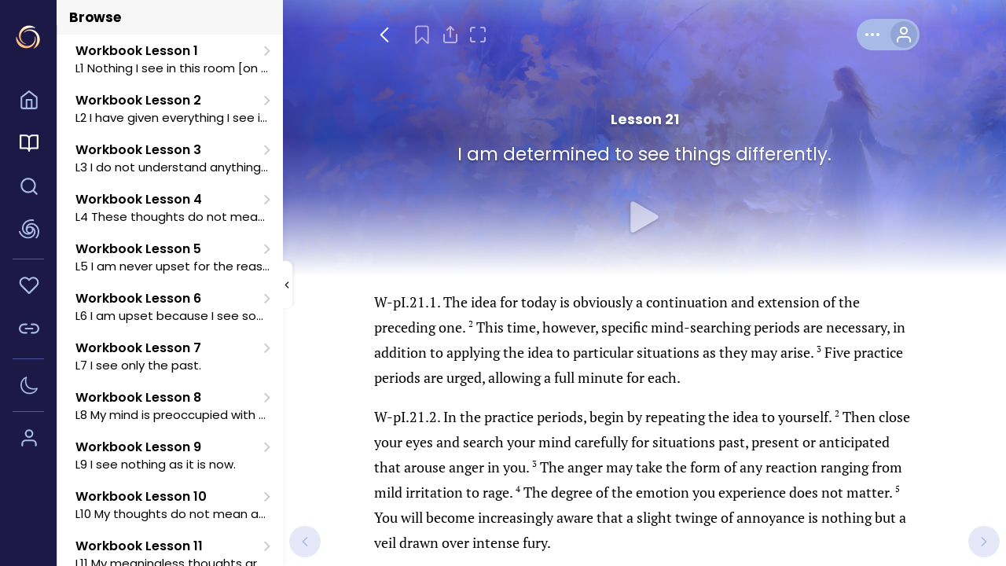

--- FILE ---
content_type: text/html; charset=utf-8
request_url: https://acimnow.app/browse/a-course-in-miracles-workbook-lesson-21
body_size: 62100
content:
<!DOCTYPE html><html lang="en" class="ios with-panel with-panel-left-cover"><head><meta charSet="utf-8"/><meta name="viewport" content="width=device-width, initial-scale=1, maximum-scale=1, viewport-fit=cover"/><link rel="preload" href="/_next/static/media/0576f4f464c78623-s.p.woff2" as="font" crossorigin="" type="font/woff2"/><link rel="preload" href="/_next/static/media/06d1f8b0d8ba4a34-s.p.woff2" as="font" crossorigin="" type="font/woff2"/><link rel="preload" href="/_next/static/media/2eae2d0d526dd7e7-s.p.woff2" as="font" crossorigin="" type="font/woff2"/><link rel="preload" href="/_next/static/media/300ce8cce633fb12-s.p.woff2" as="font" crossorigin="" type="font/woff2"/><link rel="preload" href="/_next/static/media/492a05f84d892f68-s.p.woff2" as="font" crossorigin="" type="font/woff2"/><link rel="preload" href="/_next/static/media/4abef78231e0b5fe-s.p.woff2" as="font" crossorigin="" type="font/woff2"/><link rel="preload" href="/_next/static/media/50e46f954eedc33c-s.p.woff2" as="font" crossorigin="" type="font/woff2"/><link rel="preload" href="/_next/static/media/555460d40c2d1294-s.p.woff2" as="font" crossorigin="" type="font/woff2"/><link rel="preload" href="/_next/static/media/59829128118fe44e-s.p.woff2" as="font" crossorigin="" type="font/woff2"/><link rel="preload" href="/_next/static/media/7777133e901cd5ed-s.p.woff2" as="font" crossorigin="" type="font/woff2"/><link rel="preload" href="/_next/static/media/791a0f5c2a2ac819-s.p.woff2" as="font" crossorigin="" type="font/woff2"/><link rel="preload" href="/_next/static/media/7cc2c9a860b885ef-s.p.woff2" as="font" crossorigin="" type="font/woff2"/><link rel="preload" href="/_next/static/media/7e2636f8ac4428aa-s.p.woff2" as="font" crossorigin="" type="font/woff2"/><link rel="preload" href="/_next/static/media/8d869ef448403638-s.p.woff2" as="font" crossorigin="" type="font/woff2"/><link rel="preload" href="/_next/static/media/916d3686010a8de2-s.p.woff2" as="font" crossorigin="" type="font/woff2"/><link rel="preload" href="/_next/static/media/9a881e2ac07d406b-s.p.woff2" as="font" crossorigin="" type="font/woff2"/><link rel="preload" href="/_next/static/media/9c1560f572ee7773-s.p.woff2" as="font" crossorigin="" type="font/woff2"/><link rel="preload" href="/_next/static/media/a92656b129864a12-s.p.woff2" as="font" crossorigin="" type="font/woff2"/><link rel="preload" href="/_next/static/media/abd7c4b1dbef643d-s.p.woff2" as="font" crossorigin="" type="font/woff2"/><link rel="preload" href="/_next/static/media/ac374088683cf63a-s.p.woff2" as="font" crossorigin="" type="font/woff2"/><link rel="preload" href="/_next/static/media/b5492b5208029f67-s.p.woff2" as="font" crossorigin="" type="font/woff2"/><link rel="preload" href="/_next/static/media/bcd2fe8d40d8eb9b-s.p.woff2" as="font" crossorigin="" type="font/woff2"/><link rel="preload" href="/_next/static/media/d869208648ca5469-s.p.woff2" as="font" crossorigin="" type="font/woff2"/><link rel="preload" href="/_next/static/media/ddd7bd64eb4cbfa0-s.p.woff2" as="font" crossorigin="" type="font/woff2"/><link rel="preload" href="/_next/static/media/e1dbcc184ecfadd8-s.p.woff2" as="font" crossorigin="" type="font/woff2"/><link rel="preload" href="/_next/static/media/e7514f75bdcbd808-s.p.woff2" as="font" crossorigin="" type="font/woff2"/><link rel="preload" href="/_next/static/media/eb892c4c720f5752-s.p.woff2" as="font" crossorigin="" type="font/woff2"/><link rel="preload" as="image" href="/images/appstore.svg"/><link rel="preload" as="image" href="/images/links/forgiveness-ai-banner.png"/><link rel="preload" as="image" href="/images/links/acim-biz.jpg"/><link rel="preload" as="image" href="/images/links/awakening-mind-links.jpg"/><link rel="preload" as="image" href="/images/links/livingmiracles.jpg"/><link rel="preload" as="image" href="/images/links/a-course-in-miracles-org.jpg"/><link rel="preload" as="image" href="/images/links/acim-online-video.jpg"/><link rel="preload" as="image" href="/images/links/davidhoffmeister-com.jpg"/><link rel="preload" as="image" href="/images/links/acim-me.jpg"/><link rel="preload" as="image" href="/images/links/lm-store-links.jpg"/><link rel="stylesheet" href="/_next/static/css/83d036547e8c5194.css" data-precedence="next"/><link rel="stylesheet" href="/_next/static/css/22279eded4c8160a.css" data-precedence="next"/><link rel="preload" href="/_next/static/chunks/webpack-2595df6d5327ec01.js" as="script" fetchPriority="low"/><script src="/_next/static/chunks/fd9d1056-da6a3aca7aaf59ff.js" async=""></script><script src="/_next/static/chunks/864-56e8e22c7496fc62.js" async=""></script><script src="/_next/static/chunks/main-app-ebe48da636c748d8.js" async=""></script><link rel="preload" as="image" href="/images/links/miracles-home-org.jpg"/><link rel="preload" as="image" href="/images/links/circle-of-support-links.jpg"/><link rel="preload" as="image" href="/images/links/mwge-org.png"/><link rel="preload" href="https://www.google.com/recaptcha/api.js?render=explicit" as="script"/><link rel="preload" href="/js/tsparticles2.min.js" as="script"/><link rel="preload" href="https://www.googletagmanager.com/gtag/js?id=G-JWYLH3NC50" as="script"/><title>ACIM Lesson 21 I am determined to see things differently.</title><meta name="description" content="A Course in Miracles: Read and listen to Lesson 21 I am determined to see things differently."/><link rel="manifest" href="/manifest.json"/><meta name="theme-color" content="#202b33"/><meta name="format-detection" content="telephone=no"/><meta name="msapplication-tap-highlight" content="no"/><meta name="apple-mobile-web-app-capable" content="yes"/><meta name="apple-mobile-web-app-title" content="ACIM Now"/><link href="/images/splash_screens/iPhone_14_Pro_Max_landscape.png" media="screen and (device-width: 430px) and (device-height: 932px) and (-webkit-device-pixel-ratio: 3) and (orientation: landscape)" rel="apple-touch-startup-image"/><link href="/images/splash_screens/iPhone_14_Pro_landscape.png" media="screen and (device-width: 393px) and (device-height: 852px) and (-webkit-device-pixel-ratio: 3) and (orientation: landscape)" rel="apple-touch-startup-image"/><link href="/images/splash_screens/iPhone_14_Plus__iPhone_13_Pro_Max__iPhone_12_Pro_Max_landscape.png" media="screen and (device-width: 428px) and (device-height: 926px) and (-webkit-device-pixel-ratio: 3) and (orientation: landscape)" rel="apple-touch-startup-image"/><link href="/images/splash_screens/iPhone_14__iPhone_13_Pro__iPhone_13__iPhone_12_Pro__iPhone_12_landscape.png" media="screen and (device-width: 390px) and (device-height: 844px) and (-webkit-device-pixel-ratio: 3) and (orientation: landscape)" rel="apple-touch-startup-image"/><link href="/images/splash_screens/iPhone_13_mini__iPhone_12_mini__iPhone_11_Pro__iPhone_XS__iPhone_X_landscape.png" media="screen and (device-width: 375px) and (device-height: 812px) and (-webkit-device-pixel-ratio: 3) and (orientation: landscape)" rel="apple-touch-startup-image"/><link href="/images/splash_screens/iPhone_11_Pro_Max__iPhone_XS_Max_landscape.png" media="screen and (device-width: 414px) and (device-height: 896px) and (-webkit-device-pixel-ratio: 3) and (orientation: landscape)" rel="apple-touch-startup-image"/><link href="/images/splash_screens/iPhone_11__iPhone_XR_landscape.png" media="screen and (device-width: 414px) and (device-height: 896px) and (-webkit-device-pixel-ratio: 2) and (orientation: landscape)" rel="apple-touch-startup-image"/><link href="/images/splash_screens/iPhone_8_Plus__iPhone_7_Plus__iPhone_6s_Plus__iPhone_6_Plus_landscape.png" media="screen and (device-width: 414px) and (device-height: 736px) and (-webkit-device-pixel-ratio: 3) and (orientation: landscape)" rel="apple-touch-startup-image"/><link href="/images/splash_screens/iPhone_8__iPhone_7__iPhone_6s__iPhone_6__4.7__iPhone_SE_landscape.png" media="screen and (device-width: 375px) and (device-height: 667px) and (-webkit-device-pixel-ratio: 2) and (orientation: landscape)" rel="apple-touch-startup-image"/><link href="/images/splash_screens/4__iPhone_SE__iPod_touch_5th_generation_and_later_landscape.png" media="screen and (device-width: 320px) and (device-height: 568px) and (-webkit-device-pixel-ratio: 2) and (orientation: landscape)" rel="apple-touch-startup-image"/><link href="/images/splash_screens/12.9__iPad_Pro_landscape.png" media="screen and (device-width: 1024px) and (device-height: 1366px) and (-webkit-device-pixel-ratio: 2) and (orientation: landscape)" rel="apple-touch-startup-image"/><link href="/images/splash_screens/11__iPad_Pro__10.5__iPad_Pro_landscape.png" media="screen and (device-width: 834px) and (device-height: 1194px) and (-webkit-device-pixel-ratio: 2) and (orientation: landscape)" rel="apple-touch-startup-image"/><link href="/images/splash_screens/10.9__iPad_Air_landscape.png" media="screen and (device-width: 820px) and (device-height: 1180px) and (-webkit-device-pixel-ratio: 2) and (orientation: landscape)" rel="apple-touch-startup-image"/><link href="/images/splash_screens/10.5__iPad_Air_landscape.png" media="screen and (device-width: 834px) and (device-height: 1112px) and (-webkit-device-pixel-ratio: 2) and (orientation: landscape)" rel="apple-touch-startup-image"/><link href="/images/splash_screens/10.2__iPad_landscape.png" media="screen and (device-width: 810px) and (device-height: 1080px) and (-webkit-device-pixel-ratio: 2) and (orientation: landscape)" rel="apple-touch-startup-image"/><link href="/images/splash_screens/9.7__iPad_Pro__7.9__iPad_mini__9.7__iPad_Air__9.7__iPad_landscape.png" media="screen and (device-width: 768px) and (device-height: 1024px) and (-webkit-device-pixel-ratio: 2) and (orientation: landscape)" rel="apple-touch-startup-image"/><link href="/images/splash_screens/8.3__iPad_Mini_landscape.png" media="screen and (device-width: 744px) and (device-height: 1133px) and (-webkit-device-pixel-ratio: 2) and (orientation: landscape)" rel="apple-touch-startup-image"/><link href="/images/splash_screens/iPhone_14_Pro_Max_portrait.png" media="screen and (device-width: 430px) and (device-height: 932px) and (-webkit-device-pixel-ratio: 3) and (orientation: portrait)" rel="apple-touch-startup-image"/><link href="/images/splash_screens/iPhone_14_Pro_portrait.png" media="screen and (device-width: 393px) and (device-height: 852px) and (-webkit-device-pixel-ratio: 3) and (orientation: portrait)" rel="apple-touch-startup-image"/><link href="/images/splash_screens/iPhone_14_Plus__iPhone_13_Pro_Max__iPhone_12_Pro_Max_portrait.png" media="screen and (device-width: 428px) and (device-height: 926px) and (-webkit-device-pixel-ratio: 3) and (orientation: portrait)" rel="apple-touch-startup-image"/><link href="/images/splash_screens/iPhone_14__iPhone_13_Pro__iPhone_13__iPhone_12_Pro__iPhone_12_portrait.png" media="screen and (device-width: 390px) and (device-height: 844px) and (-webkit-device-pixel-ratio: 3) and (orientation: portrait)" rel="apple-touch-startup-image"/><link href="/images/splash_screens/iPhone_13_mini__iPhone_12_mini__iPhone_11_Pro__iPhone_XS__iPhone_X_portrait.png" media="screen and (device-width: 375px) and (device-height: 812px) and (-webkit-device-pixel-ratio: 3) and (orientation: portrait)" rel="apple-touch-startup-image"/><link href="/images/splash_screens/iPhone_11_Pro_Max__iPhone_XS_Max_portrait.png" media="screen and (device-width: 414px) and (device-height: 896px) and (-webkit-device-pixel-ratio: 3) and (orientation: portrait)" rel="apple-touch-startup-image"/><link href="/images/splash_screens/iPhone_11__iPhone_XR_portrait.png" media="screen and (device-width: 414px) and (device-height: 896px) and (-webkit-device-pixel-ratio: 2) and (orientation: portrait)" rel="apple-touch-startup-image"/><link href="/images/splash_screens/iPhone_8_Plus__iPhone_7_Plus__iPhone_6s_Plus__iPhone_6_Plus_portrait.png" media="screen and (device-width: 414px) and (device-height: 736px) and (-webkit-device-pixel-ratio: 3) and (orientation: portrait)" rel="apple-touch-startup-image"/><link href="/images/splash_screens/iPhone_8__iPhone_7__iPhone_6s__iPhone_6__4.7__iPhone_SE_portrait.png" media="screen and (device-width: 375px) and (device-height: 667px) and (-webkit-device-pixel-ratio: 2) and (orientation: portrait)" rel="apple-touch-startup-image"/><link href="/images/splash_screens/4__iPhone_SE__iPod_touch_5th_generation_and_later_portrait.png" media="screen and (device-width: 320px) and (device-height: 568px) and (-webkit-device-pixel-ratio: 2) and (orientation: portrait)" rel="apple-touch-startup-image"/><link href="/images/splash_screens/12.9__iPad_Pro_portrait.png" media="screen and (device-width: 1024px) and (device-height: 1366px) and (-webkit-device-pixel-ratio: 2) and (orientation: portrait)" rel="apple-touch-startup-image"/><link href="/images/splash_screens/11__iPad_Pro__10.5__iPad_Pro_portrait.png" media="screen and (device-width: 834px) and (device-height: 1194px) and (-webkit-device-pixel-ratio: 2) and (orientation: portrait)" rel="apple-touch-startup-image"/><link href="/images/splash_screens/10.9__iPad_Air_portrait.png" media="screen and (device-width: 820px) and (device-height: 1180px) and (-webkit-device-pixel-ratio: 2) and (orientation: portrait)" rel="apple-touch-startup-image"/><link href="/images/splash_screens/10.5__iPad_Air_portrait.png" media="screen and (device-width: 834px) and (device-height: 1112px) and (-webkit-device-pixel-ratio: 2) and (orientation: portrait)" rel="apple-touch-startup-image"/><link href="/images/splash_screens/10.2__iPad_portrait.png" media="screen and (device-width: 810px) and (device-height: 1080px) and (-webkit-device-pixel-ratio: 2) and (orientation: portrait)" rel="apple-touch-startup-image"/><link href="/images/splash_screens/9.7__iPad_Pro__7.9__iPad_mini__9.7__iPad_Air__9.7__iPad_portrait.png" media="screen and (device-width: 768px) and (device-height: 1024px) and (-webkit-device-pixel-ratio: 2) and (orientation: portrait)" rel="apple-touch-startup-image"/><link href="/images/splash_screens/8.3__iPad_Mini_portrait.png" media="screen and (device-width: 744px) and (device-height: 1133px) and (-webkit-device-pixel-ratio: 2) and (orientation: portrait)" rel="apple-touch-startup-image"/><meta name="apple-mobile-web-app-status-bar-style" content="black-translucent"/><meta property="og:title" content="ACIM Lesson 21 I am determined to see things differently."/><meta property="og:description" content="A Course in Miracles: Read and listen to Lesson 21 I am determined to see things differently."/><meta property="og:url" content="https://acimnow.app/browse/a-course-in-miracles-workbook-lesson-21"/><meta property="og:site_name" content="ACIM Now"/><meta property="og:locale" content="en_US"/><meta property="og:image" content="https://aicmsstorage.blob.core.windows.net/acimnow/seo-images/22.jpg"/><meta property="og:image:width" content="1500"/><meta property="og:image:height" content="800"/><meta property="og:type" content="website"/><meta name="twitter:card" content="summary_large_image"/><meta name="twitter:title" content="ACIM Lesson 21 I am determined to see things differently."/><meta name="twitter:description" content="A Course in Miracles: Read and listen to Lesson 21 I am determined to see things differently."/><meta name="twitter:image" content="https://aicmsstorage.blob.core.windows.net/acimnow/seo-images/22.jpg"/><link rel="icon" href="/favicon.ico" type="image/x-icon" sizes="16x16"/><link rel="icon" href="/icon.png?ab14fd10d26b1158" type="image/png" sizes="16x16"/><link rel="icon" href="/icon2.png?2eccba17a9c1daf7" type="image/png" sizes="32x32"/><meta name="next-size-adjust"/><meta http-equiv="Content-Security-Policy" content="default-src * &#x27;self&#x27; &#x27;unsafe-inline&#x27; &#x27;unsafe-eval&#x27; data: gap: content: blob:"/><script src="/_next/static/chunks/polyfills-c67a75d1b6f99dc8.js" noModule=""></script></head><body class="__className_88b0cc"><div id="framework7-root" class="acimnow framework7-root"><div class="view view-main"><div id="clip-page" class="clip-page flexible-layout   page no-swipeback"><div class="toolbar-page-nav toolbar toolbar-bottom"><div class="toolbar-inner"><a class="button" href="/browse/a-course-in-miracles-workbook-lesson-20" data-reload-all="true" data-animate="false"><svg xmlns="http://www.w3.org/2000/svg" width="24" height="24" viewBox="0 0 24 24" fill="none" stroke="currentColor" stroke-width="2" stroke-linecap="round" stroke-linejoin="round"><polyline points="15 18 9 12 15 6"></polyline></svg></a><a class="button" href="/browse/a-course-in-miracles-workbook-lesson-22" data-reload-all="true" data-animate="false"><svg xmlns="http://www.w3.org/2000/svg" width="24" height="24" viewBox="0 0 24 24" fill="none" stroke="currentColor" stroke-width="2" stroke-linecap="round" stroke-linejoin="round"><polyline points="9 18 15 12 9 6"></polyline></svg></a></div></div><div class="toolbar-bottom-player hide  toolbar toolbar-bottom"><div class="toolbar-inner"><a class="button" href="/browse/a-course-in-miracles-workbook-lesson-20" data-reload-all="true" data-animate="false"><svg xmlns="http://www.w3.org/2000/svg" width="24" height="24" viewBox="0 0 24 24" fill="none" stroke="currentColor" stroke-width="2" stroke-linecap="round" stroke-linejoin="round"><polyline points="15 18 9 12 15 6"></polyline></svg></a><div class="grid grid-cols-4"><a class="button" href="#"><i class="icon f7-icons">arrow_uturn_left_circle</i></a><a class="toolbar-play-button button" href="#"><i style="font-size:32px;width:32px;height:32px" class="icon f7-icons">play_fill</i></a><a class="button-fullscreen button button-large" href="#"><svg xmlns="http://www.w3.org/2000/svg" width="24" height="24" viewBox="0 0 24 24" fill="none" stroke="currentColor" stroke-width="2" stroke-linecap="round" stroke-linejoin="round"><path d="M8 3H5a2 2 0 0 0-2 2v3m18 0V5a2 2 0 0 0-2-2h-3m0 18h3a2 2 0 0 0 2-2v-3M3 16v3a2 2 0 0 0 2 2h3"></path></svg></a><a class="button" href="#"><i class="icon f7-icons">arrow_uturn_right_circle</i></a></div><a class="button" href="/browse/a-course-in-miracles-workbook-lesson-22" data-reload-all="true" data-animate="false"><svg xmlns="http://www.w3.org/2000/svg" width="24" height="24" viewBox="0 0 24 24" fill="none" stroke="currentColor" stroke-width="2" stroke-linecap="round" stroke-linejoin="round"><polyline points="9 18 15 12 9 6"></polyline></svg></a><span class="player-progress-bar progressbar" data-progress="0"><span></span></span></div></div><div class="page-content hide-toolbar-on-scroll"><div class=""><div class="navbar"><div class="navbar-bg"></div><div class="navbar-inner sliding"><div class="left"><a class="icon-white link icon-only" href="#"><i style="font-size:26px;width:26px;height:26px" class="icon f7-icons">chevron_left</i></a><a class="button-bookmark button" href="#"><i style="font-size:26px;width:26px;height:26px" class="icon f7-icons">bookmark</i></a><div class="fab-share fab fab-right-bottom"><a><svg xmlns="http://www.w3.org/2000/svg" width="24" height="24" viewBox="0 0 24 24" fill="none" stroke="currentColor" stroke-width="2" stroke-linecap="round" stroke-linejoin="round"><path d="M4 12v8a2 2 0 0 0 2 2h12a2 2 0 0 0 2-2v-8"></path><polyline points="16 6 12 2 8 6"></polyline><line x1="12" y1="2" x2="12" y2="15"></line></svg></a><div class="fab-buttons fab-buttons-bottom"><a class=""><button aria-label="facebook" class="react-share__ShareButton" style="background-color:transparent;border:none;padding:0;font:inherit;color:inherit;cursor:pointer"><svg viewBox="0 0 64 64" width="40" height="40"><circle cx="32" cy="32" r="31" fill="#3b5998"></circle><path d="M34.1,47V33.3h4.6l0.7-5.3h-5.3v-3.4c0-1.5,0.4-2.6,2.6-2.6l2.8,0v-4.8c-0.5-0.1-2.2-0.2-4.1-0.2 c-4.1,0-6.9,2.5-6.9,7V28H24v5.3h4.6V47H34.1z" fill="white"></path></svg></button></a><a class=""><button aria-label="whatsapp" class="react-share__ShareButton" style="background-color:transparent;border:none;padding:0;font:inherit;color:inherit;cursor:pointer"><svg viewBox="0 0 64 64" width="40" height="40"><circle cx="32" cy="32" r="31" fill="#25D366"></circle><path d="m42.32286,33.93287c-0.5178,-0.2589 -3.04726,-1.49644 -3.52105,-1.66732c-0.4712,-0.17346 -0.81554,-0.2589 -1.15987,0.2589c-0.34175,0.51004 -1.33075,1.66474 -1.63108,2.00648c-0.30032,0.33658 -0.60064,0.36247 -1.11327,0.12945c-0.5178,-0.2589 -2.17994,-0.80259 -4.14759,-2.56312c-1.53269,-1.37217 -2.56312,-3.05503 -2.86603,-3.57283c-0.30033,-0.5178 -0.03366,-0.80259 0.22524,-1.06149c0.23301,-0.23301 0.5178,-0.59547 0.7767,-0.90616c0.25372,-0.31068 0.33657,-0.5178 0.51262,-0.85437c0.17088,-0.36246 0.08544,-0.64725 -0.04402,-0.90615c-0.12945,-0.2589 -1.15987,-2.79613 -1.58964,-3.80584c-0.41424,-1.00971 -0.84142,-0.88027 -1.15987,-0.88027c-0.29773,-0.02588 -0.64208,-0.02588 -0.98382,-0.02588c-0.34693,0 -0.90616,0.12945 -1.37736,0.62136c-0.4712,0.5178 -1.80194,1.76053 -1.80194,4.27186c0,2.51134 1.84596,4.945 2.10227,5.30747c0.2589,0.33657 3.63497,5.51458 8.80262,7.74113c1.23237,0.5178 2.1903,0.82848 2.94111,1.08738c1.23237,0.38836 2.35599,0.33657 3.24402,0.20712c0.99159,-0.15534 3.04985,-1.24272 3.47963,-2.45956c0.44013,-1.21683 0.44013,-2.22654 0.31068,-2.45955c-0.12945,-0.23301 -0.46601,-0.36247 -0.98382,-0.59548m-9.40068,12.84407l-0.02589,0c-3.05503,0 -6.08417,-0.82849 -8.72495,-2.38189l-0.62136,-0.37023l-6.47252,1.68286l1.73463,-6.29129l-0.41424,-0.64725c-1.70875,-2.71846 -2.6149,-5.85116 -2.6149,-9.07706c0,-9.39809 7.68934,-17.06155 17.15993,-17.06155c4.58253,0 8.88029,1.78642 12.11655,5.02268c3.23625,3.21036 5.02267,7.50812 5.02267,12.06476c-0.0078,9.3981 -7.69712,17.06155 -17.14699,17.06155m14.58906,-31.58846c-3.93529,-3.80584 -9.1133,-5.95471 -14.62789,-5.95471c-11.36055,0 -20.60848,9.2065 -20.61625,20.52564c0,3.61684 0.94757,7.14565 2.75211,10.26282l-2.92557,10.63564l10.93337,-2.85309c3.0136,1.63108 6.4052,2.4958 9.85634,2.49839l0.01037,0c11.36574,0 20.61884,-9.2091 20.62403,-20.53082c0,-5.48093 -2.14111,-10.64081 -6.03239,-14.51915" fill="white"></path></svg></button></a></div></div><a class="button-fullscreen button button-large" href="#"><svg xmlns="http://www.w3.org/2000/svg" width="24" height="24" viewBox="0 0 24 24" fill="none" stroke="currentColor" stroke-width="2" stroke-linecap="round" stroke-linejoin="round"><path d="M8 3H5a2 2 0 0 0-2 2v3m18 0V5a2 2 0 0 0-2-2h-3m0 18h3a2 2 0 0 0 2-2v-3M3 16v3a2 2 0 0 0 2 2h3"></path></svg></a></div><div class="nav-button-group right"><a class="link panel-open" href="#" data-panel="#reader-settings-panel"><svg xmlns="http://www.w3.org/2000/svg" width="24" height="24" viewBox="0 0 24 24" fill="none" stroke="currentColor" stroke-width="2" stroke-linecap="round" stroke-linejoin="round"><circle cx="12" cy="12" r="1"></circle><circle cx="19" cy="12" r="1"></circle><circle cx="5" cy="12" r="1"></circle></svg></a><a class="nav-user-icon link panel-open" href="#" data-panel="#user-menu-mobile-panel"><svg xmlns="http://www.w3.org/2000/svg" width="24" height="24" viewBox="0 0 24 24" fill="none" stroke="currentColor" stroke-width="2" stroke-linecap="round" stroke-linejoin="round"><path d="M20 21v-2a4 4 0 0 0-4-4H8a4 4 0 0 0-4 4v2"></path><circle cx="12" cy="7" r="4"></circle></svg></a></div></div></div><div id="reader-settings-panel" class="panel panel-right panel-cover"><div class="navbar-panel navbar"><div class="navbar-bg"></div><div class="navbar-inner sliding"><div class="title">Settings</div><div class="right"><a class="link panel-close" href="#"><svg xmlns="http://www.w3.org/2000/svg" width="24" height="24" viewBox="0 0 24 24" fill="none" stroke="currentColor" stroke-width="2" stroke-linecap="round" stroke-linejoin="round"><line x1="18" y1="6" x2="6" y2="18"></line><line x1="6" y1="6" x2="18" y2="18"></line></svg></a></div></div></div><div class="block-title">Reader Settings</div><div class="list"><ul><li class=""><div class="item-content"><div class="item-inner"><span>Show Verse Number</span><label class="toggle"><input type="checkbox" checked=""/><span class="toggle-icon"></span></label></div></div></li><li class="select-list accordion-item"><a class="item-link"><div class="item-content"><div class="item-inner"><div class="item-title">Select Font</div></div></div></a><div class="list list-dividers-ios accordion-item-content"><ul><li><label class="item-radio item-radio-icon-end item-content"><input type="radio" name="radio-font" value="brandon"/><i class="icon icon-radio"></i><div class="item-inner"><div class="item-title">Brandon</div></div></label></li><li><label class="item-radio item-radio-icon-end item-content"><input type="radio" name="radio-font" value="crimson"/><i class="icon icon-radio"></i><div class="item-inner"><div class="item-title">Crimson</div></div></label></li><li><label class="item-radio item-radio-icon-end item-content"><input type="radio" name="radio-font" value="inter"/><i class="icon icon-radio"></i><div class="item-inner"><div class="item-title">Inter</div></div></label></li><li><label class="item-radio item-radio-icon-end item-content"><input type="radio" name="radio-font" value="librebaskerville"/><i class="icon icon-radio"></i><div class="item-inner"><div class="item-title">Libre Baskerville</div></div></label></li><li><label class="item-radio item-radio-icon-end item-content"><input type="radio" name="radio-font" value="ptsans"/><i class="icon icon-radio"></i><div class="item-inner"><div class="item-title">PT Sans</div></div></label></li><li><label class="item-radio item-radio-icon-end item-content"><input type="radio" name="radio-font" checked="" value="ptserif"/><i class="icon icon-radio"></i><div class="item-inner"><div class="item-title">PT Serif</div></div></label></li></ul></div></li><li class="slider-font-size"><div class="item-content"><div class="item-inner"><div class="item-title">Font Size</div><div class="range-slider range-slider-horizontal"></div></div></div></li><li class=""><div class="item-content"><div class="item-inner"><span>Auto Play Next Section</span><label class="toggle"><input type="checkbox"/><span class="toggle-icon"></span></label></div></div></li></ul></div><div class="block-title">Playback Speed</div><div class="list simple-list"><ul><li class=""><div class="range-slider range-slider-horizontal"></div></li></ul></div></div><div class="popup"><div class="no-bg page"><div class="navbar"><div class="navbar-bg"></div><div class="navbar-inner sliding"><div class="title">A Course in Miracles App</div><div class="right"><a class="link popup-close" href="#"><svg xmlns="http://www.w3.org/2000/svg" width="24" height="24" viewBox="0 0 24 24" fill="none" stroke="currentColor" stroke-width="2" stroke-linecap="round" stroke-linejoin="round"><line x1="18" y1="6" x2="6" y2="18"></line><line x1="6" y1="6" x2="18" y2="18"></line></svg></a></div></div></div><div class="page-content"><a class="button" href="#">Clear</a><div class="block-title-medium block-title">Debug Logs</div><div id="debug-log" class="block"></div></div></div></div><div class="header-image-reader" style="background-image:linear-gradient(to bottom, var(--color-bg-gradient-1) 0%, var(--color-bg-gradient-2) 10%, var(--color-bg-gradient-3) 50%, var(--color-bg-gradient-1) 70%, var(--f7-page-bg-color) 100%), url(/images/background/bg-holy.jpg)"><div class="header-title"><div class="header-title-lesson"><h1>Lesson 21</h1><h2 class="">I am determined to see things differently.</h2></div></div><div class="header-container-bottom"><a class="header-button-play paused button" href="#"><i style="font-size:56px;width:56px;height:56px" class="icon f7-icons">play_fill</i></a></div></div><div class="responsive-container"><div><div class="sharing-form sheet-modal sheet-modal-bottom"><div class="light-navbar navbar"><div class="navbar-bg"></div><div class="navbar-inner sliding"><div class="title">Share Clip</div><div class="right"><a class="link icon-only sheet-close" href="#"><i class="icon f7-icons">multiply</i></a></div></div></div><div class="sheet-modal-inner"><span class="sharing-progress progressbar" data-progress="0"><span></span></span><div class="loader-container"><span style="width:40px;height:40px;--f7-preloader-size:40px" class="preloader"><span class="preloader-inner"><span class="preloader-inner-line"></span><span class="preloader-inner-line"></span><span class="preloader-inner-line"></span><span class="preloader-inner-line"></span><span class="preloader-inner-line"></span><span class="preloader-inner-line"></span><span class="preloader-inner-line"></span><span class="preloader-inner-line"></span></span></span></div><iframe style="display:none"></iframe><div class="sharing-step-container responsive-container"></div></div></div></div><div></div><div style="font-size:18px" class="episode-description  is-lesson __className_932213 block"><div style="font-size:1em"><div>
    <p><span class="w7 is-verse ">W-pI.21.1. </span><span class="w7  ">The </span><span class="w8  ">idea </span><span class="w9  ">for </span><span class="w10  ">today </span><span class="w11  ">is </span><span class="w12  ">obviously </span><span class="w13  ">a </span><span class="w14  ">continuation </span><span class="w15  ">and </span><span class="w16  ">extension </span><span class="w17  ">of </span><span class="w18  ">the </span><span class="w19  ">preceding </span><span class="w20  ">one. </span><span class="w21  is-number"><sup>2</sup> </span><span class="w21  ">This </span><span class="w22  ">time, </span><span class="w23  ">however, </span><span class="w24  ">specific </span><span class="w25  ">mind-searching </span><span class="w26  ">periods </span><span class="w27  ">are </span><span class="w28  ">necessary, </span><span class="w29  ">in </span><span class="w30  ">addition </span><span class="w31  ">to </span><span class="w32  ">applying </span><span class="w33  ">the </span><span class="w34  ">idea </span><span class="w35  ">to </span><span class="w36  ">particular </span><span class="w37  ">situations </span><span class="w38  ">as </span><span class="w39  ">they </span><span class="w40  ">may </span><span class="w41  ">arise. </span><span class="w42  is-number"><sup>3</sup> </span><span class="w42  ">Five </span><span class="w43  ">practice </span><span class="w44  ">periods </span><span class="w45  ">are </span><span class="w46  ">urged, </span><span class="w47  ">allowing </span><span class="w48  ">a </span><span class="w49  ">full </span><span class="w50  ">minute </span><span class="w51  ">for </span><span class="w52  ">each. </span></p>
    <p><span class="w53 is-verse ">W-pI.21.2. </span><span class="w53  ">In </span><span class="w54  ">the </span><span class="w55  ">practice </span><span class="w56  ">periods, </span><span class="w57  ">begin </span><span class="w58  ">by </span><span class="w59  ">repeating </span><span class="w60  ">the </span><span class="w61  ">idea </span><span class="w62  ">to </span><span class="w63  ">yourself. </span><span class="w64  is-number"><sup>2</sup> </span><span class="w64  ">Then </span><span class="w65  ">close </span><span class="w66  ">your </span><span class="w67  ">eyes </span><span class="w68  ">and </span><span class="w69  ">search </span><span class="w70  ">your </span><span class="w71  ">mind </span><span class="w72  ">carefully </span><span class="w73  ">for </span><span class="w74  ">situations </span><span class="w75  ">past, </span><span class="w76  ">present </span><span class="w77  ">or </span><span class="w78  ">anticipated </span><span class="w79  ">that </span><span class="w80  ">arouse </span><span class="w81  ">anger </span><span class="w82  ">in </span><span class="w83  ">you. </span><span class="w84  is-number"><sup>3</sup> </span><span class="w84  ">The </span><span class="w85  ">anger </span><span class="w86  ">may </span><span class="w87  ">take </span><span class="w88  ">the </span><span class="w89  ">form </span><span class="w90  ">of </span><span class="w91  ">any </span><span class="w92  ">reaction </span><span class="w93  ">ranging </span><span class="w94  ">from </span><span class="w95  ">mild </span><span class="w96  ">irritation </span><span class="w97  ">to </span><span class="w98  ">rage. </span><span class="w99  is-number"><sup>4</sup> </span><span class="w99  ">The </span><span class="w100  ">degree </span><span class="w101  ">of </span><span class="w102  ">the </span><span class="w103  ">emotion </span><span class="w104  ">you </span><span class="w105  ">experience </span><span class="w106  ">does </span><span class="w107  ">not </span><span class="w108  ">matter. </span><span class="w109  is-number"><sup>5</sup> </span><span class="w109  ">You </span><span class="w110  ">will </span><span class="w111  ">become </span><span class="w112  ">increasingly </span><span class="w113  ">aware </span><span class="w114  ">that </span><span class="w115  ">a </span><span class="w116  ">slight </span><span class="w117  ">twinge </span><span class="w118  ">of </span><span class="w119  ">annoyance </span><span class="w120  ">is </span><span class="w121  ">nothing </span><span class="w122  ">but </span><span class="w123  ">a </span><span class="w124  ">veil </span><span class="w125  ">drawn </span><span class="w126  ">over </span><span class="w127  ">intense </span><span class="w128  ">fury. </span></p>
    <p><span class="w129 is-verse ">W-pI.21.3. </span><span class="w129  ">Try, </span><span class="w130  ">therefore, </span><span class="w131  ">not </span><span class="w132  ">to </span><span class="w133  ">let </span><span class="w134  ">the </span><span class="w135  ">"little" </span><span class="w136  ">thoughts </span><span class="w137  ">of </span><span class="w138  ">anger </span><span class="w139  ">escape </span><span class="w140  ">you </span><span class="w141  ">in </span><span class="w142  ">the </span><span class="w143  ">practice </span><span class="w144  ">periods. </span><span class="w145  is-number"><sup>2</sup> </span><span class="w145  ">Remember </span><span class="w146  ">that </span><span class="w147  ">you </span><span class="w148  ">do </span><span class="w149  ">not </span><span class="w150  ">really </span><span class="w151  ">recognize </span><span class="w152  ">what </span><span class="w153  ">arouses </span><span class="w154  ">anger </span><span class="w155  ">in </span><span class="w156  ">you, </span><span class="w157  ">and </span><span class="w158  ">nothing </span><span class="w159  ">that </span><span class="w160  ">you </span><span class="w161  ">believe </span><span class="w162  ">in </span><span class="w163  ">this </span><span class="w164  ">connection </span><span class="w165  ">means </span><span class="w166  ">anything. </span><span class="w167  is-number"><sup>3</sup> </span><span class="w167  ">You </span><span class="w168  ">will </span><span class="w169  ">probably </span><span class="w170  ">be </span><span class="w171  ">tempted </span><span class="w172  ">to </span><span class="w173  ">dwell </span><span class="w174  ">more </span><span class="w175  ">on </span><span class="w176  ">some </span><span class="w177  ">situations </span><span class="w178  ">or </span><span class="w179  ">persons </span><span class="w180  ">than </span><span class="w181  ">on </span><span class="w182  ">others, </span><span class="w183  ">on </span><span class="w184  ">the </span><span class="w185  ">fallacious </span><span class="w186  ">grounds </span><span class="w187  ">that </span><span class="w188  ">they </span><span class="w189  ">are </span><span class="w190  ">more </span><span class="w191  ">"obvious." </span><span class="w192  is-number"><sup>4</sup> </span><span class="w192  ">This </span><span class="w193  ">is </span><span class="w194  ">not </span><span class="w195  ">so. </span><span class="w196  is-number"><sup>5</sup> </span><span class="w196  ">It </span><span class="w197  ">is </span><span class="w198  ">merely </span><span class="w199  ">an </span><span class="w200  ">example </span><span class="w201  ">of </span><span class="w202  ">the </span><span class="w203  ">belief </span><span class="w204  ">that </span><span class="w205  ">some </span><span class="w206  ">forms </span><span class="w207  ">of </span><span class="w208  ">attack </span><span class="w209  ">are </span><span class="w210  ">more </span><span class="w211  ">justified </span><span class="w212  ">than </span><span class="w213  ">others. </span></p>
    <p><span class="w214 is-verse ">W-pI.21.4. </span><span class="w214  ">As </span><span class="w215  ">you </span><span class="w216  ">search </span><span class="w217  ">your </span><span class="w218  ">mind </span><span class="w219  ">for </span><span class="w220  ">all </span><span class="w221  ">the </span><span class="w222  ">forms </span><span class="w223  ">in </span><span class="w224  ">which </span><span class="w225  ">attack </span><span class="w226  ">thoughts </span><span class="w227  ">present </span><span class="w228  ">themselves, </span><span class="w229  ">hold </span><span class="w230  ">each </span><span class="w231  ">one </span><span class="w232  ">in </span><span class="w233  ">mind </span><span class="w234  ">while </span><span class="w235  ">you </span><span class="w236  ">tell </span><span class="w237  ">yourself: </span></p>
    <div><em><span class="w238  is-number"><sup>2</sup> </span><span class="w238  ">I </span><span class="w239  ">am </span><span class="w240  ">determined </span><span class="w241  ">to </span><span class="w242  ">see </span><em><span class="w243  "> _____  </span></em><span class="w244  ">[name </span><span class="w245  ">of </span><span class="w246  ">person] </span><span class="w247  ">differently. </span><br><span class="w248  is-number"><sup>3</sup> </span><span class="w248  ">I </span><span class="w249  ">am </span><span class="w250  ">determined </span><span class="w251  ">to </span><span class="w252  ">see </span><em><span class="w253  "> _____  </span></em><span class="w254  ">[specify </span><span class="w255  ">the </span><span class="w256  ">situation] </span><span class="w257  ">differently. </span></em></div>
    <p style="padding-bottom: 1em;"><span class="w258 is-verse ">W-pI.21.5. </span><span class="w258  ">Try </span><span class="w259  ">to </span><span class="w260  ">be </span><span class="w261  ">as </span><span class="w262  ">specific </span><span class="w263  ">as </span><span class="w264  ">possible. </span><span class="w265  is-number"><sup>2</sup> </span><span class="w265  ">You </span><span class="w266  ">may, </span><span class="w267  ">for </span><span class="w268  ">example, </span><span class="w269  ">focus </span><span class="w270  ">your </span><span class="w271  ">anger </span><span class="w272  ">on </span><span class="w273  ">a </span><span class="w274  ">particular </span><span class="w275  ">attribute </span><span class="w276  ">of </span><span class="w277  ">a </span><span class="w278  ">particular </span><span class="w279  ">person, </span><span class="w280  ">believing </span><span class="w281  ">that </span><span class="w282  ">the </span><span class="w283  ">anger </span><span class="w284  ">is </span><span class="w285  ">limited </span><span class="w286  ">to </span><span class="w287  ">this </span><span class="w288  ">aspect. </span><span class="w289  is-number"><sup>3</sup> </span><span class="w289  ">If </span><span class="w290  ">your </span><span class="w291  ">perception </span><span class="w292  ">is </span><span class="w293  ">suffering </span><span class="w294  ">from </span><span class="w295  ">this </span><span class="w296  ">form </span><span class="w297  ">of </span><span class="w298  ">distortion, </span><span class="w299  ">say: </span></p>
    <div><em><span class="w300  is-number"><sup>4</sup> </span><span class="w300  ">I </span><span class="w301  ">am </span><span class="w302  ">determined </span><span class="w303  ">to </span><span class="w304  ">see </span><em><span class="w305  "> _____  </span></em><span class="w306  ">[specify </span><span class="w307  ">the </span><span class="w308  ">attribute] </span><span class="w309  ">in  </span><em><span class="w310  ">_____  </span></em><span class="w311  ">[name </span><span class="w312  ">of </span><span class="w313  ">person] </span><span class="w314  ">differently. </span></em></div>
</div></div></div><div id="notifications-panel" class="full-width panel panel-right panel-cover"><div class="no-bg page"><div class="navbar-panel navbar"><div class="navbar-bg"></div><div class="navbar-inner sliding"><div class="title">Lesson Notifications</div><div class="right"><a class="link panel-close" href="#"><svg xmlns="http://www.w3.org/2000/svg" width="24" height="24" viewBox="0 0 24 24" fill="none" stroke="currentColor" stroke-width="2" stroke-linecap="round" stroke-linejoin="round"><line x1="18" y1="6" x2="6" y2="18"></line><line x1="6" y1="6" x2="18" y2="18"></line></svg></a></div></div></div><div class="page-content"><div class="block-title">Push notifications coming soon!</div><div class="acim-message coming-soon-message block inset block-strong"><p>Exciting app updates with push notifications and other new features coming for iOS and Android users! Stay tuned for upcoming announcements.</p></div></div></div></div></div><div class="popup-note popup popup-push"><div class="no-bg page"><div class="navbar"><div class="navbar-bg"></div><div class="navbar-inner sliding"><div class="title">Add a Note</div><div class="right"><a class="link popup-close" href="#"><svg xmlns="http://www.w3.org/2000/svg" width="24" height="24" viewBox="0 0 24 24" fill="none" stroke="currentColor" stroke-width="2" stroke-linecap="round" stroke-linejoin="round"><line x1="18" y1="6" x2="6" y2="18"></line><line x1="6" y1="6" x2="18" y2="18"></line></svg></a></div></div></div><div class="page-content"><div class="block"><div class="note-form list inset list-strong list-dividers"><ul><li class=""><div class="item-content item-input"><div class="item-inner"><div class="item-title item-label">Folder</div><div class="item-input-wrap"><input type="text" placeholder="Enter Folder Name" id="autocomplete-dropdown-expand" class="" value=""/></div></div></div></li><li class=""><div class="item-content item-input"><div class="item-inner"><div class="item-input-wrap"><textarea placeholder="Enter Note" class=""></textarea></div></div></div></li></ul></div></div><div class="block"><p class="text-align-center">You can access your notes under <a class="link" href="/highlights">&quot;ACIM Highlights&quot;</a>.</p></div><div class="block"><div class="grid grid-cols-2 grid-gap button-group"><a class="button-round-color-secondary button-note button" href="#"> Cancel</a><a class="button-round-color-secondary button-note button button-fill popup-close" href="#">Save</a></div></div></div></div></div><div id="popover-selection" class="popover-selection popover"><div class="popover-arrow"></div><div class="popover-inner"><div class="grid grid-cols-2 grid-gap"><a class="button disabled" href="#"><i class="icon f7-icons">star</i> Save</a><a class="button" href="#"><svg xmlns="http://www.w3.org/2000/svg" width="24" height="24" viewBox="0 0 24 24" fill="none" stroke="currentColor" stroke-width="2" stroke-linecap="round" stroke-linejoin="round"><rect x="9" y="9" width="13" height="13" rx="2" ry="2"></rect><path d="M5 15H4a2 2 0 0 1-2-2V4a2 2 0 0 1 2-2h9a2 2 0 0 1 2 2v1"></path></svg> Copy</a><a class="button" href="#"><svg xmlns="http://www.w3.org/2000/svg" width="24" height="24" viewBox="0 0 24 24" fill="none" stroke="currentColor" stroke-width="2" stroke-linecap="round" stroke-linejoin="round"><path d="M4 12v8a2 2 0 0 0 2 2h12a2 2 0 0 0 2-2v-8"></path><polyline points="16 6 12 2 8 6"></polyline><line x1="12" y1="2" x2="12" y2="15"></line></svg> Share</a><a class="button" href="#"><svg xmlns="http://www.w3.org/2000/svg" width="24" height="24" viewBox="0 0 24 24" fill="none" stroke="currentColor" stroke-width="2" stroke-linecap="round" stroke-linejoin="round"><polygon points="5 3 19 12 5 21 5 3"></polygon></svg>Play</a></div></div></div><div class="popup-share-quote popup"><div class="no-bg page"><div class="navbar"><div class="navbar-bg"></div><div class="navbar-inner sliding"><div class="title">Share Quote</div><div class="right"><a class="link popup-close" href="#"><svg xmlns="http://www.w3.org/2000/svg" width="24" height="24" viewBox="0 0 24 24" fill="none" stroke="currentColor" stroke-width="2" stroke-linecap="round" stroke-linejoin="round"><line x1="18" y1="6" x2="6" y2="18"></line><line x1="6" y1="6" x2="18" y2="18"></line></svg></a></div></div></div><div class="page-content"><div class="loading-overlay"><span style="width:40px;height:40px;--f7-preloader-size:40px" class="preloader"><span class="preloader-inner"><span class="preloader-inner-line"></span><span class="preloader-inner-line"></span><span class="preloader-inner-line"></span><span class="preloader-inner-line"></span><span class="preloader-inner-line"></span><span class="preloader-inner-line"></span><span class="preloader-inner-line"></span><span class="preloader-inner-line"></span></span></span></div><iframe style="display:none"></iframe><div class="block"><div class="share-image"><div class="quote"><div class="quote-text"><div></div></div><div class="quote-reference-container"><i>A Course in Miracles</i>, </div></div><div class="logo">ACIM<strong>Now</strong>.app</div></div><div class="grid grid-cols-2 grid-gap button-group"><a class="button-round-color-secondary button-share button" href="#"> Cancel</a></div></div></div></div></div></div></div></div></div><div class="acimnow-login-screen login-screen"><div class="page login-screen-page"><div class="page-content login-screen-content"><div></div><div class="login-screen-title">Sign in to ACIM Now</div><div class="padding-horizontal block"><p class="margin segmented segmented-strong"><a class="button button-active" href="#">Sign in</a><a class="button" href="#">Sign up</a><span class="segmented-highlight"></span></p></div><div><form id="login-form" class="list"><ul><li class=""><div class="item-content item-input"><div class="item-inner"><div class="item-title item-label">Email</div><div class="item-input-wrap"><input type="email" placeholder="Your email" autoComplete="username" required="" data-validate="true" class="" name="username" value=""/></div></div></div></li><li class=""><div class="item-content item-input"><div class="item-inner"><div class="item-title item-label">Password</div><div class="item-input-wrap"><input type="password" placeholder="Your password" autoComplete="current-password" required="" data-validate="true" class="" name="password" value=""/></div></div></div></li></ul><div class="block"><button class="width-100 button button-fill button-large disabled" type="submit">Sign In with Email / Password</button><a class="margin-top-half btn-no-bg button" href="#">Forgot Password?</a><hr/></div><div class="block"><a class="button button-tonal button-large" href="#"><i class="icon f7-icons">logo_google</i>    Sign In with Google</a></div><div class="block"><a class="btn-no-bg button button-large" href="#">Cancel</a></div></form></div></div></div></div><div class="browser-panel panel panel-in panel-left panel-cover"><div class=""><div class="menu-logo"></div><div class="block-title-large app-title block-title"><p>ACIM <strong>Now</strong></p></div><div class="menu-search"><form class="searchbar"><div class="searchbar-inner"><div class="searchbar-input-wrap"><input placeholder="Search the Course" spellCheck="true" type="search" value=""/><i class="searchbar-icon"></i><span class="input-clear-button"></span></div><a class="button" href="#"><svg xmlns="http://www.w3.org/2000/svg" width="24" height="24" viewBox="0 0 24 24" fill="none" stroke="currentColor" stroke-width="2" stroke-linecap="round" stroke-linejoin="round"><circle cx="11" cy="11" r="8"></circle><line x1="21" y1="21" x2="16.65" y2="16.65"></line></svg></a></div></form></div><div class="main-menu no-margin list menu-list"><ul><li class=""><a class="item-link" href="/" data-animate="false"><div class="item-content"><div class="item-media"><i class="icon"><svg xmlns="http://www.w3.org/2000/svg" width="26" height="26" viewBox="0 0 24 24" fill="none" stroke="currentColor" stroke-width="2" stroke-linecap="round" stroke-linejoin="round"><path d="M3 9l9-7 9 7v11a2 2 0 0 1-2 2H5a2 2 0 0 1-2-2z"></path><polyline points="9 22 9 12 15 12 15 22"></polyline></svg></i></div><div class="item-inner"><div class="item-title">Home</div></div></div></a></li><li class=""><a class="item-link" href="/browse" data-animate="false"><div class="item-content"><div class="item-media"><i class="icon"><svg xmlns="http://www.w3.org/2000/svg" width="26" height="26" viewBox="0 0 24 24" fill="none" stroke="currentColor" stroke-width="2" stroke-linecap="round" stroke-linejoin="round"><path d="M2 3h6a4 4 0 0 1 4 4v14a3 3 0 0 0-3-3H2z"></path><path d="M22 3h-6a4 4 0 0 0-4 4v14a3 3 0 0 1 3-3h7z"></path></svg></i></div><div class="item-inner"><div class="item-title">Browse</div></div></div></a></li><li class=""><a class="item-link" href="/search" data-animate="false"><div class="item-content"><div class="item-media"><i class="icon"><svg xmlns="http://www.w3.org/2000/svg" width="26" height="26" viewBox="0 0 24 24" fill="none" stroke="currentColor" stroke-width="2" stroke-linecap="round" stroke-linejoin="round"><circle cx="11" cy="11" r="8"></circle><line x1="21" y1="21" x2="16.65" y2="16.65"></line></svg></i></div><div class="item-inner"><div class="item-title">Search</div></div></div></a></li><li class=""><a class="item-link" href="/oracle" data-animate="false"><div class="item-content"><div class="item-media"><i class="icon"><svg class="custom-icon-svg" width="26" height="25" viewBox="0 0 26 25" fill="none" xmlns="http://www.w3.org/2000/svg"><g clip-path="url(#clip0_1204_213)"><path d="M25.9297 14.2864C25.5882 10.951 23.9506 8.15808 21.3386 6.43011C18.0936 4.28018 14.507 4.18976 11.7443 6.17895C9.22263 7.99734 8.11753 11.0916 8.9112 14.0653C9.42356 15.9842 10.6191 17.0592 11.7744 17.6117C10.9607 17.6419 10.1268 17.4811 9.33314 17.1295C6.99234 16.0746 5.71645 13.6334 5.89728 10.5893C6.09821 7.33428 8.02712 5.28482 9.6044 4.13953C12.0959 2.33119 15.5719 1.51743 18.0534 2.1604C18.5758 2.291 19.1083 1.98961 19.2389 1.4672C19.3695 0.944788 19.0681 0.41233 18.5457 0.281727C15.5016 -0.511936 11.4529 0.402284 8.46916 2.56225C5.75664 4.53134 4.14922 7.33428 3.95834 10.4687C3.71722 14.3567 5.43515 17.5113 8.52943 18.9077C9.52402 19.3598 10.5688 19.5708 11.6036 19.5708C13.5124 19.5708 15.371 18.8273 16.7775 17.4108C18.1739 16.0143 18.5155 14.4471 18.4251 13.1612C18.8571 13.8544 19.1284 14.648 19.2188 15.512C19.48 18.0638 18.0032 20.3946 15.2705 21.7609C12.3571 23.2176 9.61444 22.5646 7.83623 21.7709C5.02325 20.5151 2.58198 17.9131 1.89883 15.4417C1.75818 14.9193 1.22572 14.6179 0.703312 14.7585C0.190947 14.8992 -0.12049 15.4317 0.0201588 15.9541C0.854007 18.9881 3.67704 22.0422 7.03252 23.5391C8.54953 24.2122 10.0967 24.5538 11.6237 24.5538C13.1508 24.5538 14.7079 24.2021 16.1345 23.4888C19.6206 21.7508 21.4892 18.6967 21.1477 15.3111C20.8362 12.2269 18.7064 9.71527 15.7327 8.91156C13.8138 8.39919 12.2968 8.89147 11.2319 9.60476C11.6137 8.89147 12.1662 8.2485 12.8695 7.74618C14.9491 6.24927 17.7018 6.35978 20.2535 8.04757C22.9661 9.84587 23.7798 12.5383 23.9807 14.4873C24.3022 17.5514 23.2675 20.9672 21.4692 22.7856C21.0874 23.1674 21.0974 23.7802 21.4692 24.1619C21.66 24.3528 21.9011 24.4432 22.1523 24.4432C22.4035 24.4432 22.6546 24.3428 22.8455 24.1519C25.0557 21.9116 26.2914 17.9432 25.9097 14.2864H25.9297ZM13.8138 10.5592C15.4212 10.5592 16.7172 11.8551 16.7172 13.4626C16.7172 15.07 15.4212 16.366 13.8138 16.366C12.2064 16.366 10.9104 15.07 10.9104 13.4626C10.9104 11.8551 12.2064 10.5592 13.8138 10.5592Z" fill="white"></path></g><defs><clipPath id="clip0_1204_213"><rect width="26" height="24.5634" fill="white"></rect></clipPath></defs></svg></i></div><div class="item-inner"><div class="item-title">Oracle</div></div></div></a></li></ul></div><hr/><div class="main-menu no-margin list menu-list"><ul><li class=""><a class="item-link external" href="https://circle.livingmiraclescenter.org/donate" target="_blank"><div class="item-content"><div class="item-media"><i class="icon"><svg xmlns="http://www.w3.org/2000/svg" width="26" height="26" viewBox="0 0 24 24" fill="none" stroke="currentColor" stroke-width="2" stroke-linecap="round" stroke-linejoin="round"><path d="M20.84 4.61a5.5 5.5 0 0 0-7.78 0L12 5.67l-1.06-1.06a5.5 5.5 0 0 0-7.78 7.78l1.06 1.06L12 21.23l7.78-7.78 1.06-1.06a5.5 5.5 0 0 0 0-7.78z"></path></svg></i></div><div class="item-inner"><div class="item-title">Donate</div></div></div></a></li><li class=""><a class="item-link popup-open" href="" data-popup=".links"><div class="item-content"><div class="item-media"><i class="icon"><svg xmlns="http://www.w3.org/2000/svg" width="26" height="26" viewBox="0 0 24 24" fill="none" stroke="currentColor" stroke-width="2" stroke-linecap="round" stroke-linejoin="round"><path d="M15 7h3a5 5 0 0 1 5 5 5 5 0 0 1-5 5h-3m-6 0H6a5 5 0 0 1-5-5 5 5 0 0 1 5-5h3"></path><line x1="8" y1="12" x2="16" y2="12"></line></svg></i></div><div class="item-inner"><div class="item-title">Links</div></div></div></a></li></ul></div><hr/><div class="main-menu no-margin list menu-list"><ul><li class=""><a class="item-link" href=""><div class="item-content"><div class="item-media"><i class="icon f7-icons">moon</i></div><div class="item-inner"><div class="item-title">Dark/Light Mode</div></div></div></a></li></ul></div><hr/><div class="main-menu no-margin list menu-list"><ul><li class=""><a class="item-link" href=""><div class="item-content"><div class="item-media"><i class="icon"><svg xmlns="http://www.w3.org/2000/svg" width="26" height="26" viewBox="0 0 24 24" fill="none" stroke="currentColor" stroke-width="2" stroke-linecap="round" stroke-linejoin="round"><path d="M20 21v-2a4 4 0 0 0-4-4H8a4 4 0 0 0-4 4v2"></path><circle cx="12" cy="7" r="4"></circle></svg></i></div><div class="item-inner"><div class="item-title">Sign in/Sign up</div></div></div></a></li></ul></div><div class="link-block"><a class="link-privacy link" href="/privacy">Privacy Policy</a>|<a class="link-feedback link external" href="https://docs.google.com/forms/d/e/1FAIpQLSdeYV-3ZabT2bGwgce-mDXhz2-qCNz-PyOHaXxKH6We9Ja85w/viewform">Share Feedback</a></div><a target="_blank" href="https://apps.apple.com/us/app/acim-now/id6478132884?platform=iphone" class="ios-menu-link external"><img src="/images/appstore.svg"/></a></div></div><div class="links popup"><div class="no-bg page"><div class="navbar"><div class="navbar-bg"></div><div class="navbar-inner sliding"><div class="title">Links</div><div class="right"><a class="link popup-close" href="#"><svg xmlns="http://www.w3.org/2000/svg" width="24" height="24" viewBox="0 0 24 24" fill="none" stroke="currentColor" stroke-width="2" stroke-linecap="round" stroke-linejoin="round"><line x1="18" y1="6" x2="6" y2="18"></line><line x1="6" y1="6" x2="18" y2="18"></line></svg></a></div></div></div><div class="page-content"><div class="block-title">ACIM Links to Resources and Tools</div><div class="block block-strong"><div class="link-page"><div class="link-section et_pb_column_1  et_pb_css_mix_blend_mode_passthrough"><div class="et_pb_module et_pb_code et_pb_code_0"><div class="et_pb_code_inner"><a class="external" href="https://spiri.ai/us/become-member" target="_blank"><img decoding="async" class="aligncenter  lazyloaded" title="ACIM.biz" src="/images/links/forgiveness-ai-banner.png" alt="This is our main portal link to everything A Course in Miracles"/></a><p>Let go of grievances and authentically choose peace through Forgiveness AI: <a class="external" href="https://spiri.ai/us/become-member" target="_blank">spiri.ai</a></p></div></div></div><div class="link-section et_pb_column_1  et_pb_css_mix_blend_mode_passthrough"><div class="et_pb_module et_pb_code et_pb_code_0"><div class="et_pb_code_inner"><a class="external" href="https://acim.biz" target="_blank"><img decoding="async" class="aligncenter  lazyloaded" title="ACIM.biz" src="/images/links/acim-biz.jpg" alt="This is our main portal link to everything A Course in Miracles"/></a><p>This is our main portal to everything <em>A Course in Miracles</em>: <a class="external" href="https://acim.biz" target="_blank">acim.biz</a></p></div></div></div><div class="link-section et_pb_column_2  et_pb_css_mix_blend_mode_passthrough"><div class="et_pb_module et_pb_code et_pb_code_1"><div class="et_pb_code_inner"><a class="external" href="https://awakening-mind.org" target="_blank"><img decoding="async" class="aligncenter  lazyloaded" title="Foundation for the Awakening Mind" src="/images/links/awakening-mind-links.jpg" alt="Great site for going deeper with A Course in Miracles"/></a><p>Home of the Foundation for the Awakening Mind:<br/><a class="external" href="https://awakening-mind.org" target="_blank">awakening-mind.org</a></p></div></div></div><div class="link-section et_pb_column_3  et_pb_css_mix_blend_mode_passthrough"><div class="et_pb_module et_pb_code et_pb_code_2"><div class="et_pb_code_inner"><a class="external" href="https://livingmiracles.org" target="_blank"><img decoding="async" class="aligncenter lazyloaded" title="Learn more about us and how we live A Course in Miracles" src="/images/links/livingmiracles.jpg" alt="Link to earn more about us and how we live A Course in Miracles"/></a><p>Learn more about us and how we live <em>A Course in Miracles</em>: <a class="external" href="https://livingmiracles.org" target="_blank">livingmiracles.org</a></p></div></div></div><div class="link-section et_pb_column_4  et_pb_css_mix_blend_mode_passthrough et-last-child"><div class="et_pb_module et_pb_code et_pb_code_3"><div class="et_pb_code_inner"><a class="external" href="https://a-course-in-miracles.org/" target="_blank"><img decoding="async" class="aligncenter lazyloaded" src="/images/links/a-course-in-miracles-org.jpg" alt="Free ACIM MP3 Resources" title="Free ACIM MP3 Resources"/></a><p>ACIM MP3 Resources—Free David Hoffmeister talks:<br/><a class="external" href="https://a-course-in-miracles.org/" target="_blank">a-course-in-miracles.org</a></p></div></div></div><div class="link-section et_pb_column_5  et_pb_css_mix_blend_mode_passthrough"><div class="et_pb_module et_pb_code et_pb_code_4"><div class="et_pb_code_inner"><a class="external" href="https://acim-online-video.net" target="_blank"><img decoding="async" class="aligncenter lazyloaded" title="ACIM Online Video" src="/images/links/acim-online-video.jpg" alt="ACIM Online Video"/></a><p>Transformational videos for everyday problems:<br/><a class="external" href="https://acim-online-video.net" target="_blank">acim-online-video.net</a></p></div></div></div><div class="link-section et_pb_column_6  et_pb_css_mix_blend_mode_passthrough"><div class="et_pb_module et_pb_code et_pb_code_5"><div class="et_pb_code_inner"><a class="external" href="https://davidhoffmeister.com/" target="_blank"><img decoding="async" class="aligncenter lazyloaded" title="David Hoffmeister" src="/images/links/davidhoffmeister-com.jpg" alt="David Hoffmeister"/></a><p>Experience <em>A Course in Miracles</em> teacher David Hoffmeister: <br/><a class="external" href="https://davidhoffmeister.com/" target="_blank">davidhoffmeister.com</a></p></div></div></div><div class="link-section et_pb_column_8  et_pb_css_mix_blend_mode_passthrough et-last-child"><div class="et_pb_module et_pb_code et_pb_code_7"><div class="et_pb_code_inner"><a class="external" href="https://acim.me" target="_blank"><img decoding="async" class="aligncenter lazyloaded" title="David Hoffmeister&#x27;s A Course in Miracles talks" src="/images/links/acim-me.jpg" alt="Link to David Hoffmeister&#x27;s A Course in Miracles talks"/></a><p>David Hoffmeister&#x27;s searchable <em>A Course in Miracles</em> talks: <a class="external" href="https://acim.me" target="_blank">acim.me</a></p></div></div></div><div class="et_pb_row et_pb_row_3 et_pb_row_4col"><div class="link-section et_pb_column_9  et_pb_css_mix_blend_mode_passthrough"><div class="et_pb_module et_pb_code et_pb_code_8"><div class="et_pb_code_inner"><a class="external" href="https://store.livingmiraclescenter.org/" target="_blank"><img decoding="async" class="aligncenter  lazyloaded" title="Living Miracles Store" src="/images/links/lm-store-links.jpg" alt="Link here to Find A Course in Miracles books and other resources here"/></a><p>Find <em>A Course in Miracles</em> books and other resources here:<a class="external" href="https://store.livingmiraclescenter.org/" target="_blank">store.livingmiraclescenter.org</a></p></div></div></div><div class="link-section et_pb_column_10  et_pb_css_mix_blend_mode_passthrough"><div class="et_pb_module et_pb_code et_pb_code_9"><div class="et_pb_code_inner"><a class="external" href="https://miracleshome.org" target="_blank"><img decoding="async" class="aligncenter lazyloaded" title="Lots of free A Course in Miracles resources here" src="/images/links/miracles-home-org.jpg" alt="Link to lots of free A Course in Miracles resources here"/></a><p>Dive in! Lots of free <em>A Course in Miracles</em> resources here:<a class="external" href="https://miracleshome.org" target="_blank"> miracleshome.org</a></p></div></div></div><div class="link-section et_pb_column_11  et_pb_css_mix_blend_mode_passthrough"><div class="et_pb_module et_pb_code et_pb_code_10"><div class="et_pb_code_inner"><a class="external" href="https://circle.livingmiraclescenter.org/sign-up" target="_blank"><img decoding="async" class="aligncenter lazyloaded" src="/images/links/circle-of-support-links.jpg" alt="Circle of support link"/></a><p>Join us in the Living Miracles Circle of Support: <a class="external" href="https://circle.livingmiraclescenter.org/sign-up" target="_blank">circle.livingmiraclescenter.org</a></p></div></div></div><div class="link-section et_pb_column_12  et_pb_css_mix_blend_mode_passthrough et-last-child"><div class="et_pb_module et_pb_code et_pb_code_11"><div class="et_pb_code_inner"><a class="external" href="https://mwge.org" target="_blank"><img decoding="async" class="aligncenter lazyloaded" title="Awaken to the principles of A Course in Miracles with Movies" src="/images/links/mwge-org.png" alt="Link to Awaken to the principles of A Course in Miracles with Movies"/></a><p>Awaken to the principles of <em>A Course in Miracles</em> with movies: <a class="external" href="https://mwge.org" target="_blank">mwge.org</a></p></div></div></div></div></div></div></div></div></div><section id="fullscreen-player-container"></section><div class="framework7-modals"></div></div><script src="/_next/static/chunks/webpack-2595df6d5327ec01.js" async=""></script><script>(self.__next_f=self.__next_f||[]).push([0]);self.__next_f.push([2,null])</script><script>self.__next_f.push([1,"1:HL[\"/_next/static/media/0576f4f464c78623-s.p.woff2\",\"font\",{\"crossOrigin\":\"\",\"type\":\"font/woff2\"}]\n2:HL[\"/_next/static/media/06d1f8b0d8ba4a34-s.p.woff2\",\"font\",{\"crossOrigin\":\"\",\"type\":\"font/woff2\"}]\n3:HL[\"/_next/static/media/2eae2d0d526dd7e7-s.p.woff2\",\"font\",{\"crossOrigin\":\"\",\"type\":\"font/woff2\"}]\n4:HL[\"/_next/static/media/300ce8cce633fb12-s.p.woff2\",\"font\",{\"crossOrigin\":\"\",\"type\":\"font/woff2\"}]\n5:HL[\"/_next/static/media/492a05f84d892f68-s.p.woff2\",\"font\",{\"crossOrigin\":\"\",\"type\":\"font/woff2\"}]\n6:HL[\"/"])</script><script>self.__next_f.push([1,"_next/static/media/4abef78231e0b5fe-s.p.woff2\",\"font\",{\"crossOrigin\":\"\",\"type\":\"font/woff2\"}]\n7:HL[\"/_next/static/media/50e46f954eedc33c-s.p.woff2\",\"font\",{\"crossOrigin\":\"\",\"type\":\"font/woff2\"}]\n8:HL[\"/_next/static/media/555460d40c2d1294-s.p.woff2\",\"font\",{\"crossOrigin\":\"\",\"type\":\"font/woff2\"}]\n9:HL[\"/_next/static/media/59829128118fe44e-s.p.woff2\",\"font\",{\"crossOrigin\":\"\",\"type\":\"font/woff2\"}]\na:HL[\"/_next/static/media/7777133e901cd5ed-s.p.woff2\",\"font\",{\"crossOrigin\":\"\",\"type\":\"font/woff2\"}]\nb:HL[\"/_next/s"])</script><script>self.__next_f.push([1,"tatic/media/791a0f5c2a2ac819-s.p.woff2\",\"font\",{\"crossOrigin\":\"\",\"type\":\"font/woff2\"}]\nc:HL[\"/_next/static/media/7cc2c9a860b885ef-s.p.woff2\",\"font\",{\"crossOrigin\":\"\",\"type\":\"font/woff2\"}]\nd:HL[\"/_next/static/media/7e2636f8ac4428aa-s.p.woff2\",\"font\",{\"crossOrigin\":\"\",\"type\":\"font/woff2\"}]\ne:HL[\"/_next/static/media/8d869ef448403638-s.p.woff2\",\"font\",{\"crossOrigin\":\"\",\"type\":\"font/woff2\"}]\nf:HL[\"/_next/static/media/916d3686010a8de2-s.p.woff2\",\"font\",{\"crossOrigin\":\"\",\"type\":\"font/woff2\"}]\n10:HL[\"/_next/static/"])</script><script>self.__next_f.push([1,"media/9a881e2ac07d406b-s.p.woff2\",\"font\",{\"crossOrigin\":\"\",\"type\":\"font/woff2\"}]\n11:HL[\"/_next/static/media/9c1560f572ee7773-s.p.woff2\",\"font\",{\"crossOrigin\":\"\",\"type\":\"font/woff2\"}]\n12:HL[\"/_next/static/media/a92656b129864a12-s.p.woff2\",\"font\",{\"crossOrigin\":\"\",\"type\":\"font/woff2\"}]\n13:HL[\"/_next/static/media/abd7c4b1dbef643d-s.p.woff2\",\"font\",{\"crossOrigin\":\"\",\"type\":\"font/woff2\"}]\n14:HL[\"/_next/static/media/ac374088683cf63a-s.p.woff2\",\"font\",{\"crossOrigin\":\"\",\"type\":\"font/woff2\"}]\n15:HL[\"/_next/static/me"])</script><script>self.__next_f.push([1,"dia/b5492b5208029f67-s.p.woff2\",\"font\",{\"crossOrigin\":\"\",\"type\":\"font/woff2\"}]\n16:HL[\"/_next/static/media/bcd2fe8d40d8eb9b-s.p.woff2\",\"font\",{\"crossOrigin\":\"\",\"type\":\"font/woff2\"}]\n17:HL[\"/_next/static/media/d869208648ca5469-s.p.woff2\",\"font\",{\"crossOrigin\":\"\",\"type\":\"font/woff2\"}]\n18:HL[\"/_next/static/media/ddd7bd64eb4cbfa0-s.p.woff2\",\"font\",{\"crossOrigin\":\"\",\"type\":\"font/woff2\"}]\n19:HL[\"/_next/static/media/e1dbcc184ecfadd8-s.p.woff2\",\"font\",{\"crossOrigin\":\"\",\"type\":\"font/woff2\"}]\n1a:HL[\"/_next/static/medi"])</script><script>self.__next_f.push([1,"a/e7514f75bdcbd808-s.p.woff2\",\"font\",{\"crossOrigin\":\"\",\"type\":\"font/woff2\"}]\n1b:HL[\"/_next/static/media/eb892c4c720f5752-s.p.woff2\",\"font\",{\"crossOrigin\":\"\",\"type\":\"font/woff2\"}]\n1c:HL[\"/_next/static/css/83d036547e8c5194.css\",\"style\"]\n1d:HL[\"/_next/static/css/22279eded4c8160a.css\",\"style\"]\n0:\"$L1e\"\n"])</script><script>self.__next_f.push([1,"1f:I{\"id\":76054,\"chunks\":[\"272:static/chunks/webpack-2595df6d5327ec01.js\",\"971:static/chunks/fd9d1056-da6a3aca7aaf59ff.js\",\"864:static/chunks/864-56e8e22c7496fc62.js\"],\"name\":\"\",\"async\":false}\n21:I{\"id\":41729,\"chunks\":[\"272:static/chunks/webpack-2595df6d5327ec01.js\",\"971:static/chunks/fd9d1056-da6a3aca7aaf59ff.js\",\"864:static/chunks/864-56e8e22c7496fc62.js\"],\"name\":\"\",\"async\":false}\n"])</script><script>self.__next_f.push([1,"1e:[[[\"$\",\"link\",\"0\",{\"rel\":\"stylesheet\",\"href\":\"/_next/static/css/83d036547e8c5194.css\",\"precedence\":\"next\",\"crossOrigin\":\"$undefined\"}],[\"$\",\"link\",\"1\",{\"rel\":\"stylesheet\",\"href\":\"/_next/static/css/22279eded4c8160a.css\",\"precedence\":\"next\",\"crossOrigin\":\"$undefined\"}]],[\"$\",\"$L1f\",null,{\"buildId\":\"JVR69y6l0TpZXNKx_pv7V\",\"assetPrefix\":\"\",\"initialCanonicalUrl\":\"/browse/a-course-in-miracles-workbook-lesson-21\",\"initialTree\":[\"\",{\"children\":[\"browse\",{\"children\":[[\"key\",\"a-course-in-miracles-workbook-lesson-21\",\"d\"],{\"children\":[\"__PAGE__\",{}]}]}]},\"$undefined\",\"$undefined\",true],\"initialHead\":[false,\"$L20\"],\"globalErrorComponent\":\"$21\",\"children\":[null,\"$L22\",null]}]]\n"])</script><script>self.__next_f.push([1,"20:[[\"$\",\"meta\",\"0\",{\"charSet\":\"utf-8\"}],[\"$\",\"title\",\"1\",{\"children\":\"ACIM Lesson 21 I am determined to see things differently.\"}],[\"$\",\"meta\",\"2\",{\"name\":\"description\",\"content\":\"A Course in Miracles: Read and listen to Lesson 21 I am determined to see things differently.\"}],[\"$\",\"link\",\"3\",{\"rel\":\"manifest\",\"href\":\"/manifest.json\"}],[\"$\",\"meta\",\"4\",{\"name\":\"theme-color\",\"content\":\"#202b33\"}],[\"$\",\"meta\",\"5\",{\"name\":\"viewport\",\"content\":\"width=device-width, initial-scale=1, maximum-scale=1, viewport-fit=cover\"}],[\"$\",\"meta\",\"6\",{\"name\":\"format-detection\",\"content\":\"telephone=no\"}],[\"$\",\"meta\",\"7\",{\"name\":\"msapplication-tap-highlight\",\"content\":\"no\"}],[\"$\",\"meta\",\"8\",{\"name\":\"apple-mobile-web-app-capable\",\"content\":\"yes\"}],[\"$\",\"meta\",\"9\",{\"name\":\"apple-mobile-web-app-title\",\"content\":\"ACIM Now\"}],[\"$\",\"link\",\"10\",{\"href\":\"/images/splash_screens/iPhone_14_Pro_Max_landscape.png\",\"media\":\"screen and (device-width: 430px) and (device-height: 932px) and (-webkit-device-pixel-ratio: 3) and (orientation: landscape)\",\"rel\":\"apple-touch-startup-image\"}],[\"$\",\"link\",\"11\",{\"href\":\"/images/splash_screens/iPhone_14_Pro_landscape.png\",\"media\":\"screen and (device-width: 393px) and (device-height: 852px) and (-webkit-device-pixel-ratio: 3) and (orientation: landscape)\",\"rel\":\"apple-touch-startup-image\"}],[\"$\",\"link\",\"12\",{\"href\":\"/images/splash_screens/iPhone_14_Plus__iPhone_13_Pro_Max__iPhone_12_Pro_Max_landscape.png\",\"media\":\"screen and (device-width: 428px) and (device-height: 926px) and (-webkit-device-pixel-ratio: 3) and (orientation: landscape)\",\"rel\":\"apple-touch-startup-image\"}],[\"$\",\"link\",\"13\",{\"href\":\"/images/splash_screens/iPhone_14__iPhone_13_Pro__iPhone_13__iPhone_12_Pro__iPhone_12_landscape.png\",\"media\":\"screen and (device-width: 390px) and (device-height: 844px) and (-webkit-device-pixel-ratio: 3) and (orientation: landscape)\",\"rel\":\"apple-touch-startup-image\"}],[\"$\",\"link\",\"14\",{\"href\":\"/images/splash_screens/iPhone_13_mini__iPhone_12_mini__iPhone_11_Pro__iPhone_XS__iPhone_X_landscape.png\",\"media\":\"screen and (device-width: 375px) and (device-height: 812px) and (-webkit-device-pixel-ratio: 3) and (orientation: landscape)\",\"rel\":\"apple-touch-startup-image\"}],[\"$\",\"link\",\"15\",{\"href\":\"/images/splash_screens/iPhone_11_Pro_Max__iPhone_XS_Max_landscape.png\",\"media\":\"screen and (device-width: 414px) and (device-height: 896px) and (-webkit-device-pixel-ratio: 3) and (orientation: landscape)\",\"rel\":\"apple-touch-startup-image\"}],[\"$\",\"link\",\"16\",{\"href\":\"/images/splash_screens/iPhone_11__iPhone_XR_landscape.png\",\"media\":\"screen and (device-width: 414px) and (device-height: 896px) and (-webkit-device-pixel-ratio: 2) and (orientation: landscape)\",\"rel\":\"apple-touch-startup-image\"}],[\"$\",\"link\",\"17\",{\"href\":\"/images/splash_screens/iPhone_8_Plus__iPhone_7_Plus__iPhone_6s_Plus__iPhone_6_Plus_landscape.png\",\"media\":\"screen and (device-width: 414px) and (device-height: 736px) and (-webkit-device-pixel-ratio: 3) and (orientation: landscape)\",\"rel\":\"apple-touch-startup-image\"}],[\"$\",\"link\",\"18\",{\"href\":\"/images/splash_screens/iPhone_8__iPhone_7__iPhone_6s__iPhone_6__4.7__iPhone_SE_landscape.png\",\"media\":\"screen and (device-width: 375px) and (device-height: 667px) and (-webkit-device-pixel-ratio: 2) and (orientation: landscape)\",\"rel\":\"apple-touch-startup-image\"}],[\"$\",\"link\",\"19\",{\"href\":\"/images/splash_screens/4__iPhone_SE__iPod_touch_5th_generation_and_later_landscape.png\",\"media\":\"screen and (device-width: 320px) and (device-height: 568px) and (-webkit-device-pixel-ratio: 2) and (orientation: landscape)\",\"rel\":\"apple-touch-startup-image\"}],[\"$\",\"link\",\"20\",{\"href\":\"/images/splash_screens/12.9__iPad_Pro_landscape.png\",\"media\":\"screen and (device-width: 1024px) and (device-height: 1366px) and (-webkit-device-pixel-ratio: 2) and (orientation: landscape)\",\"rel\":\"apple-touch-startup-image\"}],[\"$\",\"link\",\"21\",{\"href\":\"/images/splash_screens/11__iPad_Pro__10.5__iPad_Pro_landscape.png\",\"media\":\"screen and (device-width: 834px) and (device-height: 1194px) and (-webkit-device-pixel-ratio: 2) and (orientation: landscape)\",\"rel\":\"apple-touch-startup-image\"}],[\"$\",\"link\",\"22\",{\"href\":\"/images/splash_screens/10.9__iPad_Air_landscape.png\",\"media\":\"screen and (device-width: 820px) and (device-height: 1180px) and (-webkit-device-pixel-ratio: 2) and (orientation: landscape)\",\"rel\":\"apple-touch-startup-image\"}],[\"$\",\"link\",\"23\",{\"href\":\"/images/splash_screens/10.5__iPad_Air_landscape.png\",\"media\":\"screen and (device-width: 834px) and (device-height: 1112px) and (-webkit-device-pixel-ratio: 2) and (orientation: landscape)\",\"rel\":\"apple-touch-startup-image\"}],[\"$\",\"link\",\"24\",{\"href\":\"/images/splash_screens/10.2__iPad_landscape.png\",\"media\":\"screen and (device-width: 810px) and (device-height: 1080px) and (-webkit-device-pixel-ratio: 2) and (orientation: landscape)\",\"rel\":\"apple-touch-startup-image\"}],[\"$\",\"link\",\"25\",{\"href\":\"/images/splash_screens/9.7__iPad_Pro__7.9__iPad_mini__9.7__iPad_Air__9.7__iPad_landscape.png\",\"media\":\"screen and (device-width: 768px) and (device-height: 1024px) and (-webkit-device-pixel-ratio: 2) and (orientation: landscape)\",\"rel\":\"apple-touch-startup-image\"}],[\"$\",\"link\",\"26\",{\"href\":\"/images/splash_screens/8.3__iPad_Mini_landscape.png\",\"media\":\"screen and (device-width: 744px) and (device-height: 1133px) and (-webkit-device-pixel-ratio: 2) and (orientation: landscape)\",\"rel\":\"apple-touch-startup-image\"}],[\"$\",\"link\",\"27\",{\"href\":\"/images/splash_screens/iPhone_14_Pro_Max_portrait.png\",\"media\":\"screen and (device-width: 430px) and (device-height: 932px) and (-webkit-device-pixel-ratio: 3) and (orientation: portrait)\",\"rel\":\"apple-touch-startup-image\"}],[\"$\",\"link\",\"28\",{\"href\":\"/images/splash_screens/iPhone_14_Pro_portrait.png\",\"media\":\"screen and (device-width: 393px) and (device-height: 852px) and (-webkit-device-pixel-ratio: 3) and (orientation: portrait)\",\"rel\":\"apple-touch-startup-image\"}],[\"$\",\"link\",\"29\",{\"href\":\"/images/splash_screens/iPhone_14_Plus__iPhone_13_Pro_Max__iPhone_12_Pro_Max_portrait.png\",\"media\":\"screen and (device-width: 428px) and (device-height: 926px) and (-webkit-device-pixel-ratio: 3) and (orientation: portrait)\",\"rel\":\"apple-touch-startup-image\"}],[\"$\",\"link\",\"30\",{\"href\":\"/images/splash_screens/iPhone_14__iPhone_13_Pro__iPhone_13__iPhone_12_Pro__iPhone_12_portrait.png\",\"media\":\"screen and (device-width: 390px) and (device-height: 844px) and (-webkit-device-pixel-ratio: 3) and (orientation: portrait)\",\"rel\":\"apple-touch-startup-image\"}],[\"$\",\"link\",\"31\",{\"href\":\"/images/splash_screens/iPhone_13_mini__iPhone_12_mini__iPhone_11_Pro__iPhone_XS__iPhone_X_portrait.png\",\"media\":\"screen and (device-width: 375px) and (device-height: 812px) and (-webkit-device-pixel-ratio: 3) and (orientation: portrait)\",\"rel\":\"apple-touch-startup-image\"}],[\"$\",\"link\",\"32\",{\"href\":\"/images/splash_screens/iPhone_11_Pro_Max__iPhone_XS_Max_portrait.png\",\"media\":\"screen and (device-width: 414px) and (device-height: 896px) and (-webkit-device-pixel-ratio: 3) and (orientation: portrait)\",\"rel\":\"apple-touch-startup-image\"}],[\"$\",\"link\",\"33\",{\"href\":\"/images/splash_screens/iPhone_11__iPhone_XR_portrait.png\",\"media\":\"screen and (device-width: 414px) and (device-height: 896px) and (-webkit-device-pixel-ratio: 2) and (orientation: portrait)\",\"rel\":\"apple-touch-startup-image\"}],[\"$\",\"link\",\"34\",{\"href\":\"/images/splash_screens/iPhone_8_Plus__iPhone_7_Plus__iPhone_6s_Plus__iPhone_6_Plus_portrait.png\",\"media\":\"screen and (device-width: 414px) and (device-height: 736px) and (-webkit-device-pixel-ratio: 3) and (orientation: portrait)\",\"rel\":\"apple-touch-startup-image\"}],[\"$\",\"link\",\"35\",{\"href\":\"/images/splash_screens/iPhone_8__iPhone_7__iPhone_6s__iPhone_6__4.7__iPhone_SE_portrait.png\",\"media\":\"screen and (device-width: 375px) and (device-height: 667px) and (-webkit-device-pixel-ratio: 2) and (orientation: portrait)\",\"rel\":\"apple-touch-startup-image\"}],[\"$\",\"link\",\"36\",{\"href\":\"/images/splash_screens/4__iPhone_SE__iPod_touch_5th_generation_and_later_portrait.png\",\"media\":\"screen and (device-width: 320px) and (device-height: 568px) and (-webkit-device-pixel-ratio: 2) and (orientation: portrait)\",\"rel\":\"apple-touch-startup-image\"}],[\"$\",\"link\",\"37\",{\"href\":\"/images/splash_screens/12.9__iPad_Pro_portrait.png\",\"media\":\"screen and (device-width: 1024px) and (device-height: 1366px) and (-webkit-device-pixel-ratio: 2) and (orientation: portrait)\",\"rel\":\"apple-touch-startup-image\"}],[\"$\",\"link\",\"38\",{\"href\":\"/images/splash_screens/11__iPad_Pro__10.5__iPad_Pro_portrait.png\",\"media\":\"screen and (device-width: 834px) and (device-height: 1194px) and (-webkit-device-pixel-ratio: 2) and (orientation: portrait)\",\"rel\":\"apple-touch-startup-image\"}],[\"$\",\"link\",\"39\",{\"href\":\"/images/splash_screens/10.9__iPad_Air_portrait.png\",\"media\":\"screen and (device-width: 820px) and (device-height: 1180px) and (-webkit-device-pixel-ratio: 2) and (orientation: portrait)\",\"rel\":\"apple-touch-startup-image\"}],[\"$\",\"link\",\"40\",{\"href\":\"/images/splash_screens/10.5__iPad_Air_portrait.png\",\"media\":\"screen and (device-width: 834px) and (device-height: 1112px) and (-webkit-device-pixel-ratio: 2) and (orientation: portrait)\",\"rel\":\"apple-touch-startup-image\"}],[\"$\",\"link\",\"41\",{\"href\":\"/images/splash_screens/10.2__iPad_portrait.png\",\"media\":\"screen and (device-width: 810px) and (device-height: 1080px) and (-webkit-device-pixel-ratio: 2) and (orientation: portrait)\",\"rel\":\"apple-touch-startup-image\"}],[\"$\",\"link\",\"42\",{\"href\":\"/images/splash_screens/9.7__iPad_Pro__7.9__iPad_mini__9.7__iPad_Air__9.7__iPad_portrait.png\",\"media\":\"screen and (device-width: 768px) and (device-height: 1024px) and (-webkit-device-pixel-ratio: 2) and (orientation: portrait)\",\"rel\":\"apple-touch-startup-image\"}],[\"$\",\"link\",\"43\",{\"href\":\"/images/splash_screens/8.3__iPad_Mini_portrait.png\",\"media\":\"screen and (device-width: 744px) and (device-height: 1133px) and (-webkit-device-pixel-ratio: 2) and (orientation: portrait)\",\"rel\":\"apple-touch-startup-image\"}],[\"$\",\"meta\",\"44\",{\"name\":\"apple-mobile-web-app-status-bar-style\",\"content\":\"black-translucent\"}],[\"$\",\"meta\",\"45\",{\"property\":\"og:title\",\"content\":\"ACIM Lesson 21 I am determined to see things differently.\"}],[\"$\",\"meta\",\"46\",{\"property\":\"og:description\",\"content\":\"A Course in Miracles: Read and listen to Lesson 21 I am determined to see things differently.\"}],[\"$\",\"meta\",\"47\",{\"property\":\"og:url\",\"content\":\"https://acimnow.app/browse/a-course-in-miracles-workbook-lesson-21\"}],[\"$\",\"meta\",\"48\",{\"property\":\"og:site_name\",\"content\":\"ACIM Now\"}],[\"$\",\"meta\",\"49\",{\"property\":\"og:locale\",\"content\":\"en_US\"}],[\"$\",\"meta\",\"50\",{\"property\":\"og:image\",\"content\":\"https://aicmsstorage.blob.core.windows.net/acimnow/seo-images/22.jpg\"}],[\"$\",\"meta\",\"51\",{\"property\":\"og:image:width\",\"content\":\"1500\"}],[\"$\",\"meta\",\"52\",{\"property\":\"og:image:height\",\"content\":\"800\"}],[\"$\",\"meta\",\"53\",{\"property\":\"og:type\",\"content\":\"website\"}],[\"$\",\"meta\",\"54\",{\"name\":\"twitter:card\",\"content\":\"summary_large_image\"}],[\"$\",\"meta\",\"55\",{\"name\":\"twitter:title\",\"content\":\"ACIM Lesson 21 I am determined to see things differently.\"}],[\"$\",\"meta\",\"56\",{\"name\":\"twitter:description\",\"content\":\"A Course in Miracles: Read and listen to Lesson 21 I am determined to see things differently.\"}],[\"$\",\"meta\",\"57\",{\"name\":\"twitter:image\",\"content\":\"https://aicmsstorage.blob.core.windows.net/acimnow/seo-images/22.jpg\"}],[\"$\",\"link\",\"58\",{\"rel\":\"icon\",\"href\":\"/favicon.ico\",\"type\":\"image/x-icon\",\"sizes\":\"16x16\"}],[\"$\",\"link\",\"59\",{\"rel\":\"icon\",\"href\":\"/icon.png?ab14fd10d26b1158\",\"type\":\"image/png\",\"sizes\":\"16x16\"}],[\"$\",\"link\",\"60\",{\"rel\":\"icon\",\"href\":\"/icon2.png?2eccba17a9c1daf7\",\"type\":\"image/png\",\"sizes\":\"32x32\"}],[\"$\",\"meta\",\"61\",{\"name\":\"next-size-adjust\"}]]\n"])</script><script>self.__next_f.push([1,"23:I{\"id\":50359,\"chunks\":[\"866:static/chunks/e37a0b60-2f3267e3651da033.js\",\"337:static/chunks/ad2866b8-a3e987bab1e2a6bd.js\",\"922:static/chunks/c15bf2b0-0213d8faa5b62e8e.js\",\"674:static/chunks/674-0f6539d019d2e505.js\",\"545:static/chunks/545-1cd0748be57dcb1a.js\",\"185:static/chunks/app/layout-0a81583bd60bec43.js\"],\"name\":\"\",\"async\":false}\n26:I{\"id\":81443,\"chunks\":[\"272:static/chunks/webpack-2595df6d5327ec01.js\",\"971:static/chunks/fd9d1056-da6a3aca7aaf59ff.js\",\"864:static/chunks/864-56e8e22c7496fc62.js\"],\"name\""])</script><script>self.__next_f.push([1,":\"\",\"async\":false}\n27:I{\"id\":18639,\"chunks\":[\"272:static/chunks/webpack-2595df6d5327ec01.js\",\"971:static/chunks/fd9d1056-da6a3aca7aaf59ff.js\",\"864:static/chunks/864-56e8e22c7496fc62.js\"],\"name\":\"\",\"async\":false}\n2a:I{\"id\":24244,\"chunks\":[\"866:static/chunks/e37a0b60-2f3267e3651da033.js\",\"337:static/chunks/ad2866b8-a3e987bab1e2a6bd.js\",\"922:static/chunks/c15bf2b0-0213d8faa5b62e8e.js\",\"674:static/chunks/674-0f6539d019d2e505.js\",\"545:static/chunks/545-1cd0748be57dcb1a.js\",\"185:static/chunks/app/layout-0a81583bd"])</script><script>self.__next_f.push([1,"60bec43.js\"],\"name\":\"\",\"async\":false}\n24:T891,"])</script><script>self.__next_f.push([1,"\u003cdiv class=\"et_pb_text_inner\"\u003e\n    \u003cp\u003eW-pI.21.1. The idea for today is obviously a continuation and extension of the preceding one. 2 This time, however, specific mind-searching periods are necessary, in addition to applying the idea to particular situations as they may arise. 3 Five practice periods are urged, allowing a full minute for each.\u003c/p\u003e\n    \u003cp\u003eW-pI.21.2. In the practice periods, begin by repeating the idea to yourself. 2 Then close your eyes and search your mind carefully for situations past, present or anticipated that arouse anger in you. 3 The anger may take the form of any reaction ranging from mild irritation to rage. 4 The degree of the emotion you experience does not matter. 5 You will become increasingly aware that a slight twinge of annoyance is nothing but a veil drawn over intense fury.\u003c/p\u003e\n    \u003cp\u003eW-pI.21.3. Try, therefore, not to let the \"little\" thoughts of anger escape you in the practice periods. 2 Remember that you do not really recognize what arouses anger in you, and nothing that you believe in this connection means anything. 3 You will probably be tempted to dwell more on some situations or persons than on others, on the fallacious grounds that they are more \"obvious.\" 4 This is not so. 5 It is merely an example of the belief that some forms of attack are more justified than others.\u003c/p\u003e\n    \u003cp\u003eW-pI.21.4. As you search your mind for all the forms in which attack thoughts present themselves, hold each one in mind while you tell yourself:\u003c/p\u003e\n    \u003cdiv class=\"indented-text\"\u003e\u003cem\u003e2 I am determined to see\u003cem\u003e\u0026nbsp;_____\u0026nbsp;\u003c/em\u003e[name of person] differently.\u003cbr\u003e 3 I am determined to see\u003cem\u003e\u0026nbsp;_____\u0026nbsp;\u003c/em\u003e[specify the situation] differently.\u003c/em\u003e\u003c/div\u003e\n    \u003cp style=\"padding-bottom: 1em;\"\u003eW-pI.21.5. Try to be as specific as possible. 2 You may, for example, focus your anger on a particular attribute of a particular person, believing that the anger is limited to this aspect. 3 If your perception is suffering from this form of distortion, say:\u003c/p\u003e\n    \u003cdiv class=\"indented-text\"\u003e\u003cem\u003e4 I am determined to see\u003cem\u003e\u0026nbsp;_____\u0026nbsp;\u003c/em\u003e[specify the attribute] in\u0026nbsp;\u003cem\u003e_____\u0026nbsp;\u003c/em\u003e[name of person] differently.\u003c/em\u003e\u003c/div\u003e\n\u003c/div\u003e"])</script><script>self.__next_f.push([1,"25:T2d07,"])</script><script>self.__next_f.push([1,"\u003cdiv\u003e\n    \u003cp\u003e\u003cspan class=\"w7 is-verse \"\u003eW-pI.21.1. \u003c/span\u003e\u003cspan class=\"w7  \"\u003eThe \u003c/span\u003e\u003cspan class=\"w8  \"\u003eidea \u003c/span\u003e\u003cspan class=\"w9  \"\u003efor \u003c/span\u003e\u003cspan class=\"w10  \"\u003etoday \u003c/span\u003e\u003cspan class=\"w11  \"\u003eis \u003c/span\u003e\u003cspan class=\"w12  \"\u003eobviously \u003c/span\u003e\u003cspan class=\"w13  \"\u003ea \u003c/span\u003e\u003cspan class=\"w14  \"\u003econtinuation \u003c/span\u003e\u003cspan class=\"w15  \"\u003eand \u003c/span\u003e\u003cspan class=\"w16  \"\u003eextension \u003c/span\u003e\u003cspan class=\"w17  \"\u003eof \u003c/span\u003e\u003cspan class=\"w18  \"\u003ethe \u003c/span\u003e\u003cspan class=\"w19  \"\u003epreceding \u003c/span\u003e\u003cspan class=\"w20  \"\u003eone. \u003c/span\u003e\u003cspan class=\"w21  is-number\"\u003e\u003csup\u003e2\u003c/sup\u003e \u003c/span\u003e\u003cspan class=\"w21  \"\u003eThis \u003c/span\u003e\u003cspan class=\"w22  \"\u003etime, \u003c/span\u003e\u003cspan class=\"w23  \"\u003ehowever, \u003c/span\u003e\u003cspan class=\"w24  \"\u003especific \u003c/span\u003e\u003cspan class=\"w25  \"\u003emind-searching \u003c/span\u003e\u003cspan class=\"w26  \"\u003eperiods \u003c/span\u003e\u003cspan class=\"w27  \"\u003eare \u003c/span\u003e\u003cspan class=\"w28  \"\u003enecessary, \u003c/span\u003e\u003cspan class=\"w29  \"\u003ein \u003c/span\u003e\u003cspan class=\"w30  \"\u003eaddition \u003c/span\u003e\u003cspan class=\"w31  \"\u003eto \u003c/span\u003e\u003cspan class=\"w32  \"\u003eapplying \u003c/span\u003e\u003cspan class=\"w33  \"\u003ethe \u003c/span\u003e\u003cspan class=\"w34  \"\u003eidea \u003c/span\u003e\u003cspan class=\"w35  \"\u003eto \u003c/span\u003e\u003cspan class=\"w36  \"\u003eparticular \u003c/span\u003e\u003cspan class=\"w37  \"\u003esituations \u003c/span\u003e\u003cspan class=\"w38  \"\u003eas \u003c/span\u003e\u003cspan class=\"w39  \"\u003ethey \u003c/span\u003e\u003cspan class=\"w40  \"\u003emay \u003c/span\u003e\u003cspan class=\"w41  \"\u003earise. \u003c/span\u003e\u003cspan class=\"w42  is-number\"\u003e\u003csup\u003e3\u003c/sup\u003e \u003c/span\u003e\u003cspan class=\"w42  \"\u003eFive \u003c/span\u003e\u003cspan class=\"w43  \"\u003epractice \u003c/span\u003e\u003cspan class=\"w44  \"\u003eperiods \u003c/span\u003e\u003cspan class=\"w45  \"\u003eare \u003c/span\u003e\u003cspan class=\"w46  \"\u003eurged, \u003c/span\u003e\u003cspan class=\"w47  \"\u003eallowing \u003c/span\u003e\u003cspan class=\"w48  \"\u003ea \u003c/span\u003e\u003cspan class=\"w49  \"\u003efull \u003c/span\u003e\u003cspan class=\"w50  \"\u003eminute \u003c/span\u003e\u003cspan class=\"w51  \"\u003efor \u003c/span\u003e\u003cspan class=\"w52  \"\u003eeach. \u003c/span\u003e\u003c/p\u003e\n    \u003cp\u003e\u003cspan class=\"w53 is-verse \"\u003eW-pI.21.2. \u003c/span\u003e\u003cspan class=\"w53  \"\u003eIn \u003c/span\u003e\u003cspan class=\"w54  \"\u003ethe \u003c/span\u003e\u003cspan class=\"w55  \"\u003epractice \u003c/span\u003e\u003cspan class=\"w56  \"\u003eperiods, \u003c/span\u003e\u003cspan class=\"w57  \"\u003ebegin \u003c/span\u003e\u003cspan class=\"w58  \"\u003eby \u003c/span\u003e\u003cspan class=\"w59  \"\u003erepeating \u003c/span\u003e\u003cspan class=\"w60  \"\u003ethe \u003c/span\u003e\u003cspan class=\"w61  \"\u003eidea \u003c/span\u003e\u003cspan class=\"w62  \"\u003eto \u003c/span\u003e\u003cspan class=\"w63  \"\u003eyourself. \u003c/span\u003e\u003cspan class=\"w64  is-number\"\u003e\u003csup\u003e2\u003c/sup\u003e \u003c/span\u003e\u003cspan class=\"w64  \"\u003eThen \u003c/span\u003e\u003cspan class=\"w65  \"\u003eclose \u003c/span\u003e\u003cspan class=\"w66  \"\u003eyour \u003c/span\u003e\u003cspan class=\"w67  \"\u003eeyes \u003c/span\u003e\u003cspan class=\"w68  \"\u003eand \u003c/span\u003e\u003cspan class=\"w69  \"\u003esearch \u003c/span\u003e\u003cspan class=\"w70  \"\u003eyour \u003c/span\u003e\u003cspan class=\"w71  \"\u003emind \u003c/span\u003e\u003cspan class=\"w72  \"\u003ecarefully \u003c/span\u003e\u003cspan class=\"w73  \"\u003efor \u003c/span\u003e\u003cspan class=\"w74  \"\u003esituations \u003c/span\u003e\u003cspan class=\"w75  \"\u003epast, \u003c/span\u003e\u003cspan class=\"w76  \"\u003epresent \u003c/span\u003e\u003cspan class=\"w77  \"\u003eor \u003c/span\u003e\u003cspan class=\"w78  \"\u003eanticipated \u003c/span\u003e\u003cspan class=\"w79  \"\u003ethat \u003c/span\u003e\u003cspan class=\"w80  \"\u003earouse \u003c/span\u003e\u003cspan class=\"w81  \"\u003eanger \u003c/span\u003e\u003cspan class=\"w82  \"\u003ein \u003c/span\u003e\u003cspan class=\"w83  \"\u003eyou. \u003c/span\u003e\u003cspan class=\"w84  is-number\"\u003e\u003csup\u003e3\u003c/sup\u003e \u003c/span\u003e\u003cspan class=\"w84  \"\u003eThe \u003c/span\u003e\u003cspan class=\"w85  \"\u003eanger \u003c/span\u003e\u003cspan class=\"w86  \"\u003emay \u003c/span\u003e\u003cspan class=\"w87  \"\u003etake \u003c/span\u003e\u003cspan class=\"w88  \"\u003ethe \u003c/span\u003e\u003cspan class=\"w89  \"\u003eform \u003c/span\u003e\u003cspan class=\"w90  \"\u003eof \u003c/span\u003e\u003cspan class=\"w91  \"\u003eany \u003c/span\u003e\u003cspan class=\"w92  \"\u003ereaction \u003c/span\u003e\u003cspan class=\"w93  \"\u003eranging \u003c/span\u003e\u003cspan class=\"w94  \"\u003efrom \u003c/span\u003e\u003cspan class=\"w95  \"\u003emild \u003c/span\u003e\u003cspan class=\"w96  \"\u003eirritation \u003c/span\u003e\u003cspan class=\"w97  \"\u003eto \u003c/span\u003e\u003cspan class=\"w98  \"\u003erage. \u003c/span\u003e\u003cspan class=\"w99  is-number\"\u003e\u003csup\u003e4\u003c/sup\u003e \u003c/span\u003e\u003cspan class=\"w99  \"\u003eThe \u003c/span\u003e\u003cspan class=\"w100  \"\u003edegree \u003c/span\u003e\u003cspan class=\"w101  \"\u003eof \u003c/span\u003e\u003cspan class=\"w102  \"\u003ethe \u003c/span\u003e\u003cspan class=\"w103  \"\u003eemotion \u003c/span\u003e\u003cspan class=\"w104  \"\u003eyou \u003c/span\u003e\u003cspan class=\"w105  \"\u003eexperience \u003c/span\u003e\u003cspan class=\"w106  \"\u003edoes \u003c/span\u003e\u003cspan class=\"w107  \"\u003enot \u003c/span\u003e\u003cspan class=\"w108  \"\u003ematter. \u003c/span\u003e\u003cspan class=\"w109  is-number\"\u003e\u003csup\u003e5\u003c/sup\u003e \u003c/span\u003e\u003cspan class=\"w109  \"\u003eYou \u003c/span\u003e\u003cspan class=\"w110  \"\u003ewill \u003c/span\u003e\u003cspan class=\"w111  \"\u003ebecome \u003c/span\u003e\u003cspan class=\"w112  \"\u003eincreasingly \u003c/span\u003e\u003cspan class=\"w113  \"\u003eaware \u003c/span\u003e\u003cspan class=\"w114  \"\u003ethat \u003c/span\u003e\u003cspan class=\"w115  \"\u003ea \u003c/span\u003e\u003cspan class=\"w116  \"\u003eslight \u003c/span\u003e\u003cspan class=\"w117  \"\u003etwinge \u003c/span\u003e\u003cspan class=\"w118  \"\u003eof \u003c/span\u003e\u003cspan class=\"w119  \"\u003eannoyance \u003c/span\u003e\u003cspan class=\"w120  \"\u003eis \u003c/span\u003e\u003cspan class=\"w121  \"\u003enothing \u003c/span\u003e\u003cspan class=\"w122  \"\u003ebut \u003c/span\u003e\u003cspan class=\"w123  \"\u003ea \u003c/span\u003e\u003cspan class=\"w124  \"\u003eveil \u003c/span\u003e\u003cspan class=\"w125  \"\u003edrawn \u003c/span\u003e\u003cspan class=\"w126  \"\u003eover \u003c/span\u003e\u003cspan class=\"w127  \"\u003eintense \u003c/span\u003e\u003cspan class=\"w128  \"\u003efury. \u003c/span\u003e\u003c/p\u003e\n    \u003cp\u003e\u003cspan class=\"w129 is-verse \"\u003eW-pI.21.3. \u003c/span\u003e\u003cspan class=\"w129  \"\u003eTry, \u003c/span\u003e\u003cspan class=\"w130  \"\u003etherefore, \u003c/span\u003e\u003cspan class=\"w131  \"\u003enot \u003c/span\u003e\u003cspan class=\"w132  \"\u003eto \u003c/span\u003e\u003cspan class=\"w133  \"\u003elet \u003c/span\u003e\u003cspan class=\"w134  \"\u003ethe \u003c/span\u003e\u003cspan class=\"w135  \"\u003e\"little\" \u003c/span\u003e\u003cspan class=\"w136  \"\u003ethoughts \u003c/span\u003e\u003cspan class=\"w137  \"\u003eof \u003c/span\u003e\u003cspan class=\"w138  \"\u003eanger \u003c/span\u003e\u003cspan class=\"w139  \"\u003eescape \u003c/span\u003e\u003cspan class=\"w140  \"\u003eyou \u003c/span\u003e\u003cspan class=\"w141  \"\u003ein \u003c/span\u003e\u003cspan class=\"w142  \"\u003ethe \u003c/span\u003e\u003cspan class=\"w143  \"\u003epractice \u003c/span\u003e\u003cspan class=\"w144  \"\u003eperiods. \u003c/span\u003e\u003cspan class=\"w145  is-number\"\u003e\u003csup\u003e2\u003c/sup\u003e \u003c/span\u003e\u003cspan class=\"w145  \"\u003eRemember \u003c/span\u003e\u003cspan class=\"w146  \"\u003ethat \u003c/span\u003e\u003cspan class=\"w147  \"\u003eyou \u003c/span\u003e\u003cspan class=\"w148  \"\u003edo \u003c/span\u003e\u003cspan class=\"w149  \"\u003enot \u003c/span\u003e\u003cspan class=\"w150  \"\u003ereally \u003c/span\u003e\u003cspan class=\"w151  \"\u003erecognize \u003c/span\u003e\u003cspan class=\"w152  \"\u003ewhat \u003c/span\u003e\u003cspan class=\"w153  \"\u003earouses \u003c/span\u003e\u003cspan class=\"w154  \"\u003eanger \u003c/span\u003e\u003cspan class=\"w155  \"\u003ein \u003c/span\u003e\u003cspan class=\"w156  \"\u003eyou, \u003c/span\u003e\u003cspan class=\"w157  \"\u003eand \u003c/span\u003e\u003cspan class=\"w158  \"\u003enothing \u003c/span\u003e\u003cspan class=\"w159  \"\u003ethat \u003c/span\u003e\u003cspan class=\"w160  \"\u003eyou \u003c/span\u003e\u003cspan class=\"w161  \"\u003ebelieve \u003c/span\u003e\u003cspan class=\"w162  \"\u003ein \u003c/span\u003e\u003cspan class=\"w163  \"\u003ethis \u003c/span\u003e\u003cspan class=\"w164  \"\u003econnection \u003c/span\u003e\u003cspan class=\"w165  \"\u003emeans \u003c/span\u003e\u003cspan class=\"w166  \"\u003eanything. \u003c/span\u003e\u003cspan class=\"w167  is-number\"\u003e\u003csup\u003e3\u003c/sup\u003e \u003c/span\u003e\u003cspan class=\"w167  \"\u003eYou \u003c/span\u003e\u003cspan class=\"w168  \"\u003ewill \u003c/span\u003e\u003cspan class=\"w169  \"\u003eprobably \u003c/span\u003e\u003cspan class=\"w170  \"\u003ebe \u003c/span\u003e\u003cspan class=\"w171  \"\u003etempted \u003c/span\u003e\u003cspan class=\"w172  \"\u003eto \u003c/span\u003e\u003cspan class=\"w173  \"\u003edwell \u003c/span\u003e\u003cspan class=\"w174  \"\u003emore \u003c/span\u003e\u003cspan class=\"w175  \"\u003eon \u003c/span\u003e\u003cspan class=\"w176  \"\u003esome \u003c/span\u003e\u003cspan class=\"w177  \"\u003esituations \u003c/span\u003e\u003cspan class=\"w178  \"\u003eor \u003c/span\u003e\u003cspan class=\"w179  \"\u003epersons \u003c/span\u003e\u003cspan class=\"w180  \"\u003ethan \u003c/span\u003e\u003cspan class=\"w181  \"\u003eon \u003c/span\u003e\u003cspan class=\"w182  \"\u003eothers, \u003c/span\u003e\u003cspan class=\"w183  \"\u003eon \u003c/span\u003e\u003cspan class=\"w184  \"\u003ethe \u003c/span\u003e\u003cspan class=\"w185  \"\u003efallacious \u003c/span\u003e\u003cspan class=\"w186  \"\u003egrounds \u003c/span\u003e\u003cspan class=\"w187  \"\u003ethat \u003c/span\u003e\u003cspan class=\"w188  \"\u003ethey \u003c/span\u003e\u003cspan class=\"w189  \"\u003eare \u003c/span\u003e\u003cspan class=\"w190  \"\u003emore \u003c/span\u003e\u003cspan class=\"w191  \"\u003e\"obvious.\" \u003c/span\u003e\u003cspan class=\"w192  is-number\"\u003e\u003csup\u003e4\u003c/sup\u003e \u003c/span\u003e\u003cspan class=\"w192  \"\u003eThis \u003c/span\u003e\u003cspan class=\"w193  \"\u003eis \u003c/span\u003e\u003cspan class=\"w194  \"\u003enot \u003c/span\u003e\u003cspan class=\"w195  \"\u003eso. \u003c/span\u003e\u003cspan class=\"w196  is-number\"\u003e\u003csup\u003e5\u003c/sup\u003e \u003c/span\u003e\u003cspan class=\"w196  \"\u003eIt \u003c/span\u003e\u003cspan class=\"w197  \"\u003eis \u003c/span\u003e\u003cspan class=\"w198  \"\u003emerely \u003c/span\u003e\u003cspan class=\"w199  \"\u003ean \u003c/span\u003e\u003cspan class=\"w200  \"\u003eexample \u003c/span\u003e\u003cspan class=\"w201  \"\u003eof \u003c/span\u003e\u003cspan class=\"w202  \"\u003ethe \u003c/span\u003e\u003cspan class=\"w203  \"\u003ebelief \u003c/span\u003e\u003cspan class=\"w204  \"\u003ethat \u003c/span\u003e\u003cspan class=\"w205  \"\u003esome \u003c/span\u003e\u003cspan class=\"w206  \"\u003eforms \u003c/span\u003e\u003cspan class=\"w207  \"\u003eof \u003c/span\u003e\u003cspan class=\"w208  \"\u003eattack \u003c/span\u003e\u003cspan class=\"w209  \"\u003eare \u003c/span\u003e\u003cspan class=\"w210  \"\u003emore \u003c/span\u003e\u003cspan class=\"w211  \"\u003ejustified \u003c/span\u003e\u003cspan class=\"w212  \"\u003ethan \u003c/span\u003e\u003cspan class=\"w213  \"\u003eothers. \u003c/span\u003e\u003c/p\u003e\n    \u003cp\u003e\u003cspan class=\"w214 is-verse \"\u003eW-pI.21.4. \u003c/span\u003e\u003cspan class=\"w214  \"\u003eAs \u003c/span\u003e\u003cspan class=\"w215  \"\u003eyou \u003c/span\u003e\u003cspan class=\"w216  \"\u003esearch \u003c/span\u003e\u003cspan class=\"w217  \"\u003eyour \u003c/span\u003e\u003cspan class=\"w218  \"\u003emind \u003c/span\u003e\u003cspan class=\"w219  \"\u003efor \u003c/span\u003e\u003cspan class=\"w220  \"\u003eall \u003c/span\u003e\u003cspan class=\"w221  \"\u003ethe \u003c/span\u003e\u003cspan class=\"w222  \"\u003eforms \u003c/span\u003e\u003cspan class=\"w223  \"\u003ein \u003c/span\u003e\u003cspan class=\"w224  \"\u003ewhich \u003c/span\u003e\u003cspan class=\"w225  \"\u003eattack \u003c/span\u003e\u003cspan class=\"w226  \"\u003ethoughts \u003c/span\u003e\u003cspan class=\"w227  \"\u003epresent \u003c/span\u003e\u003cspan class=\"w228  \"\u003ethemselves, \u003c/span\u003e\u003cspan class=\"w229  \"\u003ehold \u003c/span\u003e\u003cspan class=\"w230  \"\u003eeach \u003c/span\u003e\u003cspan class=\"w231  \"\u003eone \u003c/span\u003e\u003cspan class=\"w232  \"\u003ein \u003c/span\u003e\u003cspan class=\"w233  \"\u003emind \u003c/span\u003e\u003cspan class=\"w234  \"\u003ewhile \u003c/span\u003e\u003cspan class=\"w235  \"\u003eyou \u003c/span\u003e\u003cspan class=\"w236  \"\u003etell \u003c/span\u003e\u003cspan class=\"w237  \"\u003eyourself: \u003c/span\u003e\u003c/p\u003e\n    \u003cdiv\u003e\u003cem\u003e\u003cspan class=\"w238  is-number\"\u003e\u003csup\u003e2\u003c/sup\u003e \u003c/span\u003e\u003cspan class=\"w238  \"\u003eI \u003c/span\u003e\u003cspan class=\"w239  \"\u003eam \u003c/span\u003e\u003cspan class=\"w240  \"\u003edetermined \u003c/span\u003e\u003cspan class=\"w241  \"\u003eto \u003c/span\u003e\u003cspan class=\"w242  \"\u003esee \u003c/span\u003e\u003cem\u003e\u003cspan class=\"w243  \"\u003e _____  \u003c/span\u003e\u003c/em\u003e\u003cspan class=\"w244  \"\u003e[name \u003c/span\u003e\u003cspan class=\"w245  \"\u003eof \u003c/span\u003e\u003cspan class=\"w246  \"\u003eperson] \u003c/span\u003e\u003cspan class=\"w247  \"\u003edifferently. \u003c/span\u003e\u003cbr\u003e\u003cspan class=\"w248  is-number\"\u003e\u003csup\u003e3\u003c/sup\u003e \u003c/span\u003e\u003cspan class=\"w248  \"\u003eI \u003c/span\u003e\u003cspan class=\"w249  \"\u003eam \u003c/span\u003e\u003cspan class=\"w250  \"\u003edetermined \u003c/span\u003e\u003cspan class=\"w251  \"\u003eto \u003c/span\u003e\u003cspan class=\"w252  \"\u003esee \u003c/span\u003e\u003cem\u003e\u003cspan class=\"w253  \"\u003e _____  \u003c/span\u003e\u003c/em\u003e\u003cspan class=\"w254  \"\u003e[specify \u003c/span\u003e\u003cspan class=\"w255  \"\u003ethe \u003c/span\u003e\u003cspan class=\"w256  \"\u003esituation] \u003c/span\u003e\u003cspan class=\"w257  \"\u003edifferently. \u003c/span\u003e\u003c/em\u003e\u003c/div\u003e\n    \u003cp style=\"padding-bottom: 1em;\"\u003e\u003cspan class=\"w258 is-verse \"\u003eW-pI.21.5. \u003c/span\u003e\u003cspan class=\"w258  \"\u003eTry \u003c/span\u003e\u003cspan class=\"w259  \"\u003eto \u003c/span\u003e\u003cspan class=\"w260  \"\u003ebe \u003c/span\u003e\u003cspan class=\"w261  \"\u003eas \u003c/span\u003e\u003cspan class=\"w262  \"\u003especific \u003c/span\u003e\u003cspan class=\"w263  \"\u003eas \u003c/span\u003e\u003cspan class=\"w264  \"\u003epossible. \u003c/span\u003e\u003cspan class=\"w265  is-number\"\u003e\u003csup\u003e2\u003c/sup\u003e \u003c/span\u003e\u003cspan class=\"w265  \"\u003eYou \u003c/span\u003e\u003cspan class=\"w266  \"\u003emay, \u003c/span\u003e\u003cspan class=\"w267  \"\u003efor \u003c/span\u003e\u003cspan class=\"w268  \"\u003eexample, \u003c/span\u003e\u003cspan class=\"w269  \"\u003efocus \u003c/span\u003e\u003cspan class=\"w270  \"\u003eyour \u003c/span\u003e\u003cspan class=\"w271  \"\u003eanger \u003c/span\u003e\u003cspan class=\"w272  \"\u003eon \u003c/span\u003e\u003cspan class=\"w273  \"\u003ea \u003c/span\u003e\u003cspan class=\"w274  \"\u003eparticular \u003c/span\u003e\u003cspan class=\"w275  \"\u003eattribute \u003c/span\u003e\u003cspan class=\"w276  \"\u003eof \u003c/span\u003e\u003cspan class=\"w277  \"\u003ea \u003c/span\u003e\u003cspan class=\"w278  \"\u003eparticular \u003c/span\u003e\u003cspan class=\"w279  \"\u003eperson, \u003c/span\u003e\u003cspan class=\"w280  \"\u003ebelieving \u003c/span\u003e\u003cspan class=\"w281  \"\u003ethat \u003c/span\u003e\u003cspan class=\"w282  \"\u003ethe \u003c/span\u003e\u003cspan class=\"w283  \"\u003eanger \u003c/span\u003e\u003cspan class=\"w284  \"\u003eis \u003c/span\u003e\u003cspan class=\"w285  \"\u003elimited \u003c/span\u003e\u003cspan class=\"w286  \"\u003eto \u003c/span\u003e\u003cspan class=\"w287  \"\u003ethis \u003c/span\u003e\u003cspan class=\"w288  \"\u003easpect. \u003c/span\u003e\u003cspan class=\"w289  is-number\"\u003e\u003csup\u003e3\u003c/sup\u003e \u003c/span\u003e\u003cspan class=\"w289  \"\u003eIf \u003c/span\u003e\u003cspan class=\"w290  \"\u003eyour \u003c/span\u003e\u003cspan class=\"w291  \"\u003eperception \u003c/span\u003e\u003cspan class=\"w292  \"\u003eis \u003c/span\u003e\u003cspan class=\"w293  \"\u003esuffering \u003c/span\u003e\u003cspan class=\"w294  \"\u003efrom \u003c/span\u003e\u003cspan class=\"w295  \"\u003ethis \u003c/span\u003e\u003cspan class=\"w296  \"\u003eform \u003c/span\u003e\u003cspan class=\"w297  \"\u003eof \u003c/span\u003e\u003cspan class=\"w298  \"\u003edistortion, \u003c/span\u003e\u003cspan class=\"w299  \"\u003esay: \u003c/span\u003e\u003c/p\u003e\n    \u003cdiv\u003e\u003cem\u003e\u003cspan class=\"w300  is-number\"\u003e\u003csup\u003e4\u003c/sup\u003e \u003c/span\u003e\u003cspan class=\"w300  \"\u003eI \u003c/span\u003e\u003cspan class=\"w301  \"\u003eam \u003c/span\u003e\u003cspan class=\"w302  \"\u003edetermined \u003c/span\u003e\u003cspan class=\"w303  \"\u003eto \u003c/span\u003e\u003cspan class=\"w304  \"\u003esee \u003c/span\u003e\u003cem\u003e\u003cspan class=\"w305  \"\u003e _____  \u003c/span\u003e\u003c/em\u003e\u003cspan class=\"w306  \"\u003e[specify \u003c/span\u003e\u003cspan class=\"w307  \"\u003ethe \u003c/span\u003e\u003cspan class=\"w308  \"\u003eattribute] \u003c/span\u003e\u003cspan class=\"w309  \"\u003ein  \u003c/span\u003e\u003cem\u003e\u003cspan class=\"w310  \"\u003e_____  \u003c/span\u003e\u003c/em\u003e\u003cspan class=\"w311  \"\u003e[name \u003c/span\u003e\u003cspan class=\"w312  \"\u003eof \u003c/span\u003e\u003cspan class=\"w313  \"\u003eperson] \u003c/span\u003e\u003cspan class=\"w314  \"\u003edifferently. \u003c/span\u003e\u003c/em\u003e\u003c/div\u003e\n\u003c/div\u003e"])</script><script>self.__next_f.push([1,"22:[\"$\",\"html\",null,{\"lang\":\"en\",\"className\":\"ios with-panel with-panel-left-cover\",\"children\":[[\"$\",\"head\",null,{\"children\":[\"$\",\"meta\",null,{\"httpEquiv\":\"Content-Security-Policy\",\"content\":\"default-src * 'self' 'unsafe-inline' 'unsafe-eval' data: gap: content: blob:\"}]}],[\"$\",\"body\",null,{\"className\":\"__className_88b0cc\",\"children\":[\"$\",\"$L23\",null,{\"deviceInfo\":{\"apple\":{\"phone\":false,\"ipod\":false,\"tablet\":false,\"universal\":false,\"device\":false},\"amazon\":{\"phone\":false,\"tablet\":false,\"device\":false},\"android\":{\"phone\":false,\"tablet\":false,\"device\":false},\"windows\":{\"phone\":false,\"tablet\":false,\"device\":false},\"other\":{\"blackberry\":false,\"blackberry10\":false,\"opera\":false,\"firefox\":false,\"chrome\":false,\"device\":false},\"any\":false,\"phone\":false,\"tablet\":false,\"isSafari\":true},\"sectionData\":{\"a-course-in-miracles-workbook-lesson-21\":{\"id\":22,\"name\":\"Workbook Lesson 21\",\"key\":\"a-course-in-miracles-workbook-lesson-21\",\"content\":\"$24\",\"youtube\":\"https://www.youtube.com/watch?v=BiSn6lnbWWI\",\"youtubeParams\":\"t=9m54s\",\"youtubeId\":\"BiSn6lnbWWI\",\"metaData\":{\"lessonTitles\":[\"I am determined to see things differently.\"]},\"previousSection\":\"a-course-in-miracles-workbook-lesson-20\",\"nextSection\":\"a-course-in-miracles-workbook-lesson-22\",\"lessonNumber\":21,\"lessonName\":\"I am determined to see things differently.\",\"createdAt\":\"2022-09-17T23:17:46.000Z\",\"updatedAt\":\"2023-12-06T15:37:40.000Z\",\"ChapterId\":2,\"BookId\":1,\"ClipId\":1026,\"Clip\":{\"audioUrl\":\"/s/acim/a-course-in-miracles-workbook-lesson-21.mp3\",\"streamUrl\":null,\"id\":1026,\"name\":\"Workbook Lesson 21\",\"description\":\"$25\",\"start\":null,\"end\":null,\"totalDuration\":573,\"ratio\":\"configSquare\",\"status\":\"ready\",\"originalAudioUrl\":\"/s/acim/a-course-in-miracles-workbook-lesson-21.mp3\",\"config\":{\"fftData\":\"/f/frequencies/frequencies-1026-1.bin\",\"wordIds\":[\"w0\",\"w1\",\"w2\",\"w3\",\"w4\",\"w5\",\"w6\",\"w7\",\"w8\",\"w9\",\"w10\",\"w11\",\"w12\",\"w13\",\"w14\",\"w15\",\"w16\",\"w17\",\"w18\",\"w19\",\"w20\",\"w21\",\"w22\",\"w23\",\"w24\",\"w25\",\"w26\",\"w27\",\"w28\",\"w29\",\"w30\",\"w31\",\"w32\",\"w33\",\"w34\",\"w35\",\"w36\",\"w37\",\"w38\",\"w39\",\"w40\",\"w41\",\"w42\",\"w43\",\"w44\",\"w45\",\"w46\",\"w47\",\"w48\",\"w49\",\"w50\",\"w51\",\"w52\",\"w53\",\"w54\",\"w55\",\"w56\",\"w57\",\"w58\",\"w59\",\"w60\",\"w61\",\"w62\",\"w63\",\"w64\",\"w65\",\"w66\",\"w67\",\"w68\",\"w69\",\"w70\",\"w71\",\"w72\",\"w73\",\"w74\",\"w75\",\"w76\",\"w77\",\"w78\",\"w79\",\"w80\",\"w81\",\"w82\",\"w83\",\"w84\",\"w85\",\"w86\",\"w87\",\"w88\",\"w89\",\"w90\",\"w91\",\"w92\",\"w93\",\"w94\",\"w95\",\"w96\",\"w97\",\"w98\",\"w99\",\"w100\",\"w101\",\"w102\",\"w103\",\"w104\",\"w105\",\"w106\",\"w107\",\"w108\",\"w109\",\"w110\",\"w111\",\"w112\",\"w113\",\"w114\",\"w115\",\"w116\",\"w117\",\"w118\",\"w119\",\"w120\",\"w121\",\"w122\",\"w123\",\"w124\",\"w125\",\"w126\",\"w127\",\"w128\",\"w129\",\"w130\",\"w131\",\"w132\",\"w133\",\"w134\",\"w135\",\"w136\",\"w137\",\"w138\",\"w139\",\"w140\",\"w141\",\"w142\",\"w143\",\"w144\",\"w145\",\"w146\",\"w147\",\"w148\",\"w149\",\"w150\",\"w151\",\"w152\",\"w153\",\"w154\",\"w155\",\"w156\",\"w157\",\"w158\",\"w159\",\"w160\",\"w161\",\"w162\",\"w163\",\"w164\",\"w165\",\"w166\",\"w167\",\"w168\",\"w169\",\"w170\",\"w171\",\"w172\",\"w173\",\"w174\",\"w175\",\"w176\",\"w177\",\"w178\",\"w179\",\"w180\",\"w181\",\"w182\",\"w183\",\"w184\",\"w185\",\"w186\",\"w187\",\"w188\",\"w189\",\"w190\",\"w191\",\"w192\",\"w193\",\"w194\",\"w195\",\"w196\",\"w197\",\"w198\",\"w199\",\"w200\",\"w201\",\"w202\",\"w203\",\"w204\",\"w205\",\"w206\",\"w207\",\"w208\",\"w209\",\"w210\",\"w211\",\"w212\",\"w213\",\"w214\",\"w215\",\"w216\",\"w217\",\"w218\",\"w219\",\"w220\",\"w221\",\"w222\",\"w223\",\"w224\",\"w225\",\"w226\",\"w227\",\"w228\",\"w229\",\"w230\",\"w231\",\"w232\",\"w233\",\"w234\",\"w235\",\"w236\",\"w237\",\"w238\",\"w239\",\"w240\",\"w241\",\"w242\",\"w243\",\"w244\",\"w245\",\"w246\",\"w247\",\"w248\",\"w249\",\"w250\",\"w251\",\"w252\",\"w253\",\"w254\",\"w255\",\"w256\",\"w257\",\"w258\",\"w259\",\"w260\",\"w261\",\"w262\",\"w263\",\"w264\",\"w265\",\"w266\",\"w267\",\"w268\",\"w269\",\"w270\",\"w271\",\"w272\",\"w273\",\"w274\",\"w275\",\"w276\",\"w277\",\"w278\",\"w279\",\"w280\",\"w281\",\"w282\",\"w283\",\"w284\",\"w285\",\"w286\",\"w287\",\"w288\",\"w289\",\"w290\",\"w291\",\"w292\",\"w293\",\"w294\",\"w295\",\"w296\",\"w297\",\"w298\",\"w299\",\"w300\",\"w301\",\"w302\",\"w303\",\"w304\",\"w305\",\"w306\",\"w307\",\"w308\",\"w309\",\"w310\",\"w311\",\"w312\",\"w313\",\"w314\",\"w315\"],\"blockIds\":[\"b0\",\"b1\",\"b2\",\"b3\",\"b4\",\"b5\",\"b6\",\"b7\",\"b8\",\"b9\",\"b10\",\"b11\",\"b12\",\"b13\",\"b14\",\"b15\",\"b16\",\"b17\",\"b18\",\"b19\",\"b20\",\"b21\"],\"wordsById\":{\"w0\":{\"id\":\"w0\",\"end\":9.1,\"word\":\"I\",\"endMs\":9100,\"start\":9,\"blockId\":\"b0\",\"startMs\":9000,\"customStyles\":{\"fontWeight\":\"600\"}},\"w1\":{\"id\":\"w1\",\"end\":10.12,\"word\":\"am\",\"endMs\":10120,\"start\":9.1,\"blockId\":\"b0\",\"startMs\":9100,\"customStyles\":{\"fontWeight\":\"600\"}},\"w2\":{\"id\":\"w2\",\"end\":11.12,\"word\":\"determined\",\"endMs\":11120,\"start\":10.12,\"blockId\":\"b0\",\"startMs\":10120,\"customStyles\":{\"fontWeight\":\"600\"}},\"w3\":{\"id\":\"w3\",\"end\":11.57,\"word\":\"to\",\"endMs\":11570,\"start\":11.12,\"blockId\":\"b0\",\"startMs\":11120,\"customStyles\":{\"fontWeight\":\"600\"}},\"w4\":{\"id\":\"w4\",\"end\":11.93,\"word\":\"see\",\"endMs\":11930,\"start\":11.57,\"blockId\":\"b0\",\"startMs\":11570,\"customStyles\":{\"fontWeight\":\"600\"}},\"w5\":{\"id\":\"w5\",\"end\":12.32,\"word\":\"things\",\"endMs\":12320,\"start\":11.93,\"blockId\":\"b0\",\"startMs\":11930,\"customStyles\":{\"fontWeight\":\"600\"}},\"w6\":{\"id\":\"w6\",\"end\":18.68,\"word\":\"differently.\",\"endMs\":18680,\"start\":12.32,\"blockId\":\"b0\",\"startMs\":12320,\"customStyles\":{\"fontWeight\":\"600\"}},\"w7\":{\"id\":\"w7\",\"end\":18.98,\"word\":\"The\",\"endMs\":18980,\"start\":18.68,\"blockId\":\"b1\",\"startMs\":18680},\"w8\":{\"id\":\"w8\",\"end\":19.339,\"word\":\"idea\",\"endMs\":19339,\"start\":18.98,\"blockId\":\"b1\",\"startMs\":18980},\"w9\":{\"id\":\"w9\",\"end\":19.67,\"word\":\"for\",\"endMs\":19670,\"start\":19.339,\"blockId\":\"b1\",\"startMs\":19339},\"w10\":{\"id\":\"w10\",\"end\":19.97,\"word\":\"today\",\"endMs\":19970,\"start\":19.67,\"blockId\":\"b1\",\"startMs\":19670},\"w11\":{\"id\":\"w11\",\"end\":20.23,\"word\":\"is\",\"endMs\":20230,\"start\":19.97,\"blockId\":\"b1\",\"startMs\":19970},\"w12\":{\"id\":\"w12\",\"end\":21.23,\"word\":\"obviously\",\"endMs\":21230,\"start\":20.23,\"blockId\":\"b1\",\"startMs\":20230},\"w13\":{\"id\":\"w13\",\"end\":21.589,\"word\":\"a\",\"endMs\":21589,\"start\":21.23,\"blockId\":\"b1\",\"startMs\":21230},\"w14\":{\"id\":\"w14\",\"end\":22.55,\"word\":\"continuation\",\"endMs\":22550,\"start\":21.589,\"blockId\":\"b1\",\"startMs\":21589},\"w15\":{\"id\":\"w15\",\"end\":22.76,\"word\":\"and\",\"endMs\":22760,\"start\":22.55,\"blockId\":\"b1\",\"startMs\":22550},\"w16\":{\"id\":\"w16\",\"end\":23.42,\"word\":\"extension\",\"endMs\":23420,\"start\":22.76,\"blockId\":\"b1\",\"startMs\":22760},\"w17\":{\"id\":\"w17\",\"end\":23.63,\"word\":\"of\",\"endMs\":23630,\"start\":23.42,\"blockId\":\"b1\",\"startMs\":23420},\"w18\":{\"id\":\"w18\",\"end\":23.93,\"word\":\"the\",\"endMs\":23930,\"start\":23.63,\"blockId\":\"b1\",\"startMs\":23630},\"w19\":{\"id\":\"w19\",\"end\":24.65,\"word\":\"preceding\",\"endMs\":24650,\"start\":23.93,\"blockId\":\"b1\",\"startMs\":23930},\"w20\":{\"id\":\"w20\",\"end\":26.17,\"word\":\"one.\",\"endMs\":26170,\"start\":24.65,\"blockId\":\"b1\",\"startMs\":24650},\"w21\":{\"id\":\"w21\",\"end\":26.57,\"word\":\"This\",\"endMs\":26570,\"start\":26.17,\"blockId\":\"b2\",\"startMs\":26170},\"w22\":{\"id\":\"w22\",\"end\":26.87,\"word\":\"time,\",\"endMs\":26870,\"start\":26.57,\"blockId\":\"b2\",\"startMs\":26570},\"w23\":{\"id\":\"w23\",\"end\":27.67,\"word\":\"however,\",\"endMs\":27670,\"start\":26.87,\"blockId\":\"b2\",\"startMs\":26870},\"w24\":{\"id\":\"w24\",\"end\":28.66,\"word\":\"specific\",\"endMs\":28660,\"start\":27.67,\"blockId\":\"b2\",\"startMs\":27670},\"w25\":{\"id\":\"w25\",\"end\":29.31,\"word\":\"mind-searching\",\"endMs\":29310,\"start\":28.66,\"blockId\":\"b2\",\"startMs\":28660},\"w26\":{\"id\":\"w26\",\"end\":29.9,\"word\":\"periods\",\"endMs\":29900,\"start\":29.31,\"blockId\":\"b2\",\"startMs\":29310},\"w27\":{\"id\":\"w27\",\"end\":30.11,\"word\":\"are\",\"endMs\":30110,\"start\":29.9,\"blockId\":\"b2\",\"startMs\":29900},\"w28\":{\"id\":\"w28\",\"end\":30.77,\"word\":\"necessary,\",\"endMs\":30770,\"start\":30.11,\"blockId\":\"b2\",\"startMs\":30110},\"w29\":{\"id\":\"w29\",\"end\":31.22,\"word\":\"in\",\"endMs\":31220,\"start\":30.77,\"blockId\":\"b2\",\"startMs\":30770},\"w30\":{\"id\":\"w30\",\"end\":31.7,\"word\":\"addition\",\"endMs\":31700,\"start\":31.22,\"blockId\":\"b2\",\"startMs\":31220},\"w31\":{\"id\":\"w31\",\"end\":32.24,\"word\":\"to\",\"endMs\":32240,\"start\":31.7,\"blockId\":\"b2\",\"startMs\":31700},\"w32\":{\"id\":\"w32\",\"end\":32.48,\"word\":\"applying\",\"endMs\":32480,\"start\":32.24,\"blockId\":\"b2\",\"startMs\":32240},\"w33\":{\"id\":\"w33\",\"end\":32.839,\"word\":\"the\",\"endMs\":32839,\"start\":32.48,\"blockId\":\"b2\",\"startMs\":32480},\"w34\":{\"id\":\"w34\",\"end\":33.2,\"word\":\"idea\",\"endMs\":33200,\"start\":32.839,\"blockId\":\"b2\",\"startMs\":32839},\"w35\":{\"id\":\"w35\",\"end\":33.56,\"word\":\"to\",\"endMs\":33560,\"start\":33.2,\"blockId\":\"b2\",\"startMs\":33200},\"w36\":{\"id\":\"w36\",\"end\":34.279,\"word\":\"particular\",\"endMs\":34279,\"start\":33.56,\"blockId\":\"b2\",\"startMs\":33560},\"w37\":{\"id\":\"w37\",\"end\":34.61,\"word\":\"situations\",\"endMs\":34610,\"start\":34.279,\"blockId\":\"b2\",\"startMs\":34279},\"w38\":{\"id\":\"w38\",\"end\":35.45,\"word\":\"as\",\"endMs\":35450,\"start\":34.61,\"blockId\":\"b2\",\"startMs\":34610},\"w39\":{\"id\":\"w39\",\"end\":35.779,\"word\":\"they\",\"endMs\":35779,\"start\":35.45,\"blockId\":\"b2\",\"startMs\":35450},\"w40\":{\"id\":\"w40\",\"end\":35.99,\"word\":\"may\",\"endMs\":35990,\"start\":35.779,\"blockId\":\"b2\",\"startMs\":35779},\"w41\":{\"id\":\"w41\",\"end\":37.54,\"word\":\"arise.\",\"endMs\":37540,\"start\":35.99,\"blockId\":\"b2\",\"startMs\":35990},\"w42\":{\"id\":\"w42\",\"end\":37.94,\"word\":\"Five\",\"endMs\":37940,\"start\":37.54,\"blockId\":\"b3\",\"startMs\":37540},\"w43\":{\"id\":\"w43\",\"end\":38.66,\"word\":\"practice\",\"endMs\":38660,\"start\":37.94,\"blockId\":\"b3\",\"startMs\":37940},\"w44\":{\"id\":\"w44\",\"end\":39.2,\"word\":\"periods\",\"endMs\":39200,\"start\":38.66,\"blockId\":\"b3\",\"startMs\":38660},\"w45\":{\"id\":\"w45\",\"end\":39.47,\"word\":\"are\",\"endMs\":39470,\"start\":39.2,\"blockId\":\"b3\",\"startMs\":39200},\"w46\":{\"id\":\"w46\",\"end\":40.39,\"word\":\"urged,\",\"endMs\":40390,\"start\":39.47,\"blockId\":\"b3\",\"startMs\":39470},\"w47\":{\"id\":\"w47\",\"end\":41.39,\"word\":\"allowing\",\"endMs\":41390,\"start\":40.39,\"blockId\":\"b3\",\"startMs\":40390},\"w48\":{\"id\":\"w48\",\"end\":41.51,\"word\":\"a\",\"endMs\":41510,\"start\":41.39,\"blockId\":\"b3\",\"startMs\":41390},\"w49\":{\"id\":\"w49\",\"end\":41.839,\"word\":\"full\",\"endMs\":41839,\"start\":41.51,\"blockId\":\"b3\",\"startMs\":41510},\"w50\":{\"id\":\"w50\",\"end\":42.08,\"word\":\"minute\",\"endMs\":42080,\"start\":41.839,\"blockId\":\"b3\",\"startMs\":41839},\"w51\":{\"id\":\"w51\",\"end\":42.86,\"word\":\"for\",\"endMs\":42860,\"start\":42.08,\"blockId\":\"b3\",\"startMs\":42080},\"w52\":{\"id\":\"w52\",\"end\":46.77,\"word\":\"each.\",\"endMs\":46770,\"start\":42.86,\"blockId\":\"b3\",\"startMs\":42860},\"w53\":{\"id\":\"w53\",\"end\":46.97,\"word\":\"In\",\"endMs\":46970,\"start\":46.77,\"blockId\":\"b4\",\"startMs\":46770},\"w54\":{\"id\":\"w54\",\"end\":47.18,\"word\":\"the\",\"endMs\":47180,\"start\":46.97,\"blockId\":\"b4\",\"startMs\":46970},\"w55\":{\"id\":\"w55\",\"end\":47.6,\"word\":\"practice\",\"endMs\":47600,\"start\":47.18,\"blockId\":\"b4\",\"startMs\":47180},\"w56\":{\"id\":\"w56\",\"end\":48.11,\"word\":\"periods,\",\"endMs\":48110,\"start\":47.6,\"blockId\":\"b4\",\"startMs\":47600},\"w57\":{\"id\":\"w57\",\"end\":49.01,\"word\":\"begin\",\"endMs\":49010,\"start\":48.11,\"blockId\":\"b4\",\"startMs\":48110},\"w58\":{\"id\":\"w58\",\"end\":49.25,\"word\":\"by\",\"endMs\":49250,\"start\":49.01,\"blockId\":\"b4\",\"startMs\":49010},\"w59\":{\"id\":\"w59\",\"end\":49.85,\"word\":\"repeating\",\"endMs\":49850,\"start\":49.25,\"blockId\":\"b4\",\"startMs\":49250},\"w60\":{\"id\":\"w60\",\"end\":50.06,\"word\":\"the\",\"endMs\":50060,\"start\":49.85,\"blockId\":\"b4\",\"startMs\":49850},\"w61\":{\"id\":\"w61\",\"end\":50.48,\"word\":\"idea\",\"endMs\":50480,\"start\":50.06,\"blockId\":\"b4\",\"startMs\":50060},\"w62\":{\"id\":\"w62\",\"end\":50.72,\"word\":\"to\",\"endMs\":50720,\"start\":50.48,\"blockId\":\"b4\",\"startMs\":50480},\"w63\":{\"id\":\"w63\",\"end\":52.929,\"word\":\"yourself.\",\"endMs\":52929,\"start\":50.72,\"blockId\":\"b4\",\"startMs\":50720},\"w64\":{\"id\":\"w64\",\"end\":53.329,\"word\":\"Then\",\"endMs\":53329,\"start\":52.929,\"blockId\":\"b5\",\"startMs\":52929},\"w65\":{\"id\":\"w65\",\"end\":53.779,\"word\":\"close\",\"endMs\":53779,\"start\":53.329,\"blockId\":\"b5\",\"startMs\":53329},\"w66\":{\"id\":\"w66\",\"end\":53.81,\"word\":\"your\",\"endMs\":53810,\"start\":53.779,\"blockId\":\"b5\",\"startMs\":53779},\"w67\":{\"id\":\"w67\",\"end\":54.2,\"word\":\"eyes\",\"endMs\":54200,\"start\":53.81,\"blockId\":\"b5\",\"startMs\":53810},\"w68\":{\"id\":\"w68\",\"end\":54.77,\"word\":\"and\",\"endMs\":54770,\"start\":54.2,\"blockId\":\"b5\",\"startMs\":54200},\"w69\":{\"id\":\"w69\",\"end\":55.1,\"word\":\"search\",\"endMs\":55100,\"start\":54.77,\"blockId\":\"b5\",\"startMs\":54770},\"w70\":{\"id\":\"w70\",\"end\":55.339,\"word\":\"your\",\"endMs\":55339,\"start\":55.1,\"blockId\":\"b5\",\"startMs\":55100},\"w71\":{\"id\":\"w71\",\"end\":55.55,\"word\":\"mind\",\"endMs\":55550,\"start\":55.339,\"blockId\":\"b5\",\"startMs\":55339},\"w72\":{\"id\":\"w72\",\"end\":56.149,\"word\":\"carefully\",\"endMs\":56149,\"start\":55.55,\"blockId\":\"b5\",\"startMs\":55550},\"w73\":{\"id\":\"w73\",\"end\":56.45,\"word\":\"for\",\"endMs\":56450,\"start\":56.149,\"blockId\":\"b5\",\"startMs\":56149},\"w74\":{\"id\":\"w74\",\"end\":57.17,\"word\":\"situations\",\"endMs\":57170,\"start\":56.45,\"blockId\":\"b5\",\"startMs\":56450},\"w75\":{\"id\":\"w75\",\"end\":57.77,\"word\":\"past,\",\"endMs\":57770,\"start\":57.17,\"blockId\":\"b5\",\"startMs\":57170},\"w76\":{\"id\":\"w76\",\"end\":58.55,\"word\":\"present\",\"endMs\":58550,\"start\":57.77,\"blockId\":\"b5\",\"startMs\":57770},\"w77\":{\"id\":\"w77\",\"end\":58.73,\"word\":\"or\",\"endMs\":58730,\"start\":58.55,\"blockId\":\"b5\",\"startMs\":58550},\"w78\":{\"id\":\"w78\",\"end\":59.66,\"word\":\"anticipated\",\"endMs\":59660,\"start\":58.73,\"blockId\":\"b5\",\"startMs\":58730},\"w79\":{\"id\":\"w79\",\"end\":60.41,\"word\":\"that\",\"endMs\":60410,\"start\":59.66,\"blockId\":\"b5\",\"startMs\":59660},\"w80\":{\"id\":\"w80\",\"end\":60.77,\"word\":\"arouse\",\"endMs\":60770,\"start\":60.41,\"blockId\":\"b5\",\"startMs\":60410},\"w81\":{\"id\":\"w81\",\"end\":61.19,\"word\":\"anger\",\"endMs\":61190,\"start\":60.77,\"blockId\":\"b5\",\"startMs\":60770},\"w82\":{\"id\":\"w82\",\"end\":61.55,\"word\":\"in\",\"endMs\":61550,\"start\":61.19,\"blockId\":\"b5\",\"startMs\":61190},\"w83\":{\"id\":\"w83\",\"end\":63.08,\"word\":\"you.\",\"endMs\":63080,\"start\":61.55,\"blockId\":\"b5\",\"startMs\":61550},\"w84\":{\"id\":\"w84\",\"end\":63.38,\"word\":\"The\",\"endMs\":63380,\"start\":63.08,\"blockId\":\"b6\",\"startMs\":63080},\"w85\":{\"id\":\"w85\",\"end\":63.74,\"word\":\"anger\",\"endMs\":63740,\"start\":63.38,\"blockId\":\"b6\",\"startMs\":63380},\"w86\":{\"id\":\"w86\",\"end\":63.92,\"word\":\"may\",\"endMs\":63920,\"start\":63.74,\"blockId\":\"b6\",\"startMs\":63740},\"w87\":{\"id\":\"w87\",\"end\":64.16,\"word\":\"take\",\"endMs\":64160,\"start\":63.92,\"blockId\":\"b6\",\"startMs\":63920},\"w88\":{\"id\":\"w88\",\"end\":64.339,\"word\":\"the\",\"endMs\":64339,\"start\":64.16,\"blockId\":\"b6\",\"startMs\":64160},\"w89\":{\"id\":\"w89\",\"end\":64.67,\"word\":\"form\",\"endMs\":64670,\"start\":64.339,\"blockId\":\"b6\",\"startMs\":64339},\"w90\":{\"id\":\"w90\",\"end\":64.91,\"word\":\"of\",\"endMs\":64910,\"start\":64.67,\"blockId\":\"b6\",\"startMs\":64670},\"w91\":{\"id\":\"w91\",\"end\":65.209,\"word\":\"any\",\"endMs\":65209,\"start\":64.91,\"blockId\":\"b6\",\"startMs\":64910},\"w92\":{\"id\":\"w92\",\"end\":65.5,\"word\":\"reaction\",\"endMs\":65500,\"start\":65.209,\"blockId\":\"b6\",\"startMs\":65209},\"w93\":{\"id\":\"w93\",\"end\":66.5,\"word\":\"ranging\",\"endMs\":66500,\"start\":65.5,\"blockId\":\"b6\",\"startMs\":65500},\"w94\":{\"id\":\"w94\",\"end\":66.709,\"word\":\"from\",\"endMs\":66709,\"start\":66.5,\"blockId\":\"b6\",\"startMs\":66500},\"w95\":{\"id\":\"w95\",\"end\":67.04,\"word\":\"mild\",\"endMs\":67040,\"start\":66.709,\"blockId\":\"b6\",\"startMs\":66709},\"w96\":{\"id\":\"w96\",\"end\":67.31,\"word\":\"irritation\",\"endMs\":67310,\"start\":67.04,\"blockId\":\"b6\",\"startMs\":67040},\"w97\":{\"id\":\"w97\",\"end\":68.15,\"word\":\"to\",\"endMs\":68150,\"start\":67.31,\"blockId\":\"b6\",\"startMs\":67310},\"w98\":{\"id\":\"w98\",\"end\":70.43,\"word\":\"rage.\",\"endMs\":70430,\"start\":68.15,\"blockId\":\"b6\",\"startMs\":68150},\"w99\":{\"id\":\"w99\",\"end\":70.73,\"word\":\"The\",\"endMs\":70730,\"start\":70.43,\"blockId\":\"b7\",\"startMs\":70430},\"w100\":{\"id\":\"w100\",\"end\":71.089,\"word\":\"degree\",\"endMs\":71089,\"start\":70.73,\"blockId\":\"b7\",\"startMs\":70730},\"w101\":{\"id\":\"w101\",\"end\":71.12,\"word\":\"of\",\"endMs\":71120,\"start\":71.089,\"blockId\":\"b7\",\"startMs\":71089},\"w102\":{\"id\":\"w102\",\"end\":71.54,\"word\":\"the\",\"endMs\":71540,\"start\":71.12,\"blockId\":\"b7\",\"startMs\":71120},\"w103\":{\"id\":\"w103\",\"end\":72.079,\"word\":\"emotion\",\"endMs\":72079,\"start\":71.54,\"blockId\":\"b7\",\"startMs\":71540},\"w104\":{\"id\":\"w104\",\"end\":72.23,\"word\":\"you\",\"endMs\":72230,\"start\":72.079,\"blockId\":\"b7\",\"startMs\":72079},\"w105\":{\"id\":\"w105\",\"end\":72.86,\"word\":\"experience\",\"endMs\":72860,\"start\":72.23,\"blockId\":\"b7\",\"startMs\":72230},\"w106\":{\"id\":\"w106\",\"end\":73.1,\"word\":\"does\",\"endMs\":73100,\"start\":72.86,\"blockId\":\"b7\",\"startMs\":72860},\"w107\":{\"id\":\"w107\",\"end\":73.49,\"word\":\"not\",\"endMs\":73490,\"start\":73.1,\"blockId\":\"b7\",\"startMs\":73100},\"w108\":{\"id\":\"w108\",\"end\":75.38,\"word\":\"matter.\",\"endMs\":75380,\"start\":73.49,\"blockId\":\"b7\",\"startMs\":73490},\"w109\":{\"id\":\"w109\",\"end\":75.68,\"word\":\"You\",\"endMs\":75680,\"start\":75.38,\"blockId\":\"b8\",\"startMs\":75380},\"w110\":{\"id\":\"w110\",\"end\":75.83,\"word\":\"will\",\"endMs\":75830,\"start\":75.68,\"blockId\":\"b8\",\"startMs\":75680},\"w111\":{\"id\":\"w111\",\"end\":76.19,\"word\":\"become\",\"endMs\":76190,\"start\":75.83,\"blockId\":\"b8\",\"startMs\":75830},\"w112\":{\"id\":\"w112\",\"end\":76.58,\"word\":\"increasingly\",\"endMs\":76580,\"start\":76.19,\"blockId\":\"b8\",\"startMs\":76190},\"w113\":{\"id\":\"w113\",\"end\":77.42,\"word\":\"aware\",\"endMs\":77420,\"start\":76.58,\"blockId\":\"b8\",\"startMs\":76580},\"w114\":{\"id\":\"w114\",\"end\":78.29,\"word\":\"that\",\"endMs\":78290,\"start\":77.42,\"blockId\":\"b8\",\"startMs\":77420},\"w115\":{\"id\":\"w115\",\"end\":78.35,\"word\":\"a\",\"endMs\":78350,\"start\":78.29,\"blockId\":\"b8\",\"startMs\":78290},\"w116\":{\"id\":\"w116\",\"end\":78.86,\"word\":\"slight\",\"endMs\":78860,\"start\":78.35,\"blockId\":\"b8\",\"startMs\":78350},\"w117\":{\"id\":\"w117\",\"end\":79.22,\"word\":\"twinge\",\"endMs\":79220,\"start\":78.86,\"blockId\":\"b8\",\"startMs\":78860},\"w118\":{\"id\":\"w118\",\"end\":79.55,\"word\":\"of\",\"endMs\":79550,\"start\":79.22,\"blockId\":\"b8\",\"startMs\":79220},\"w119\":{\"id\":\"w119\",\"end\":80.089,\"word\":\"annoyance\",\"endMs\":80089,\"start\":79.55,\"blockId\":\"b8\",\"startMs\":79550},\"w120\":{\"id\":\"w120\",\"end\":80.36,\"word\":\"is\",\"endMs\":80360,\"start\":80.089,\"blockId\":\"b8\",\"startMs\":80089},\"w121\":{\"id\":\"w121\",\"end\":80.75,\"word\":\"nothing\",\"endMs\":80750,\"start\":80.36,\"blockId\":\"b8\",\"startMs\":80360},\"w122\":{\"id\":\"w122\",\"end\":80.899,\"word\":\"but\",\"endMs\":80899,\"start\":80.75,\"blockId\":\"b8\",\"startMs\":80750},\"w123\":{\"id\":\"w123\",\"end\":80.959,\"word\":\"a\",\"endMs\":80959,\"start\":80.899,\"blockId\":\"b8\",\"startMs\":80899},\"w124\":{\"id\":\"w124\",\"end\":81.32,\"word\":\"veil\",\"endMs\":81320,\"start\":80.959,\"blockId\":\"b8\",\"startMs\":80959},\"w125\":{\"id\":\"w125\",\"end\":82.16,\"word\":\"drawn\",\"endMs\":82160,\"start\":81.32,\"blockId\":\"b8\",\"startMs\":81320},\"w126\":{\"id\":\"w126\",\"end\":82.399,\"word\":\"over\",\"endMs\":82399,\"start\":82.16,\"blockId\":\"b8\",\"startMs\":82160},\"w127\":{\"id\":\"w127\",\"end\":83.089,\"word\":\"intense\",\"endMs\":83089,\"start\":82.399,\"blockId\":\"b8\",\"startMs\":82399},\"w128\":{\"id\":\"w128\",\"end\":86.23,\"word\":\"fury.\",\"endMs\":86230,\"start\":83.089,\"blockId\":\"b8\",\"startMs\":83089},\"w129\":{\"id\":\"w129\",\"end\":86.63,\"word\":\"Try,\",\"endMs\":86630,\"start\":86.23,\"blockId\":\"b9\",\"startMs\":86230},\"w130\":{\"id\":\"w130\",\"end\":87.2,\"word\":\"therefore,\",\"endMs\":87200,\"start\":86.63,\"blockId\":\"b9\",\"startMs\":86630},\"w131\":{\"id\":\"w131\",\"end\":87.56,\"word\":\"not\",\"endMs\":87560,\"start\":87.2,\"blockId\":\"b9\",\"startMs\":87200},\"w132\":{\"id\":\"w132\",\"end\":87.589,\"word\":\"to\",\"endMs\":87589,\"start\":87.56,\"blockId\":\"b9\",\"startMs\":87560},\"w133\":{\"id\":\"w133\",\"end\":88.01,\"word\":\"let\",\"endMs\":88010,\"start\":87.589,\"blockId\":\"b9\",\"startMs\":87589},\"w134\":{\"id\":\"w134\",\"end\":88.279,\"word\":\"the\",\"endMs\":88279,\"start\":88.01,\"blockId\":\"b9\",\"startMs\":88010},\"w135\":{\"id\":\"w135\",\"end\":89.12,\"word\":\"\\\"little\\\"\",\"endMs\":89120,\"start\":88.64,\"blockId\":\"b9\",\"startMs\":88640},\"w136\":{\"id\":\"w136\",\"end\":89.42,\"word\":\"thoughts\",\"endMs\":89420,\"start\":89.12,\"blockId\":\"b9\",\"startMs\":89120},\"w137\":{\"id\":\"w137\",\"end\":89.81,\"word\":\"of\",\"endMs\":89810,\"start\":89.42,\"blockId\":\"b9\",\"startMs\":89420},\"w138\":{\"id\":\"w138\",\"end\":90.05,\"word\":\"anger\",\"endMs\":90050,\"start\":89.81,\"blockId\":\"b9\",\"startMs\":89810},\"w139\":{\"id\":\"w139\",\"end\":90.649,\"word\":\"escape\",\"endMs\":90649,\"start\":90.05,\"blockId\":\"b9\",\"startMs\":90050},\"w140\":{\"id\":\"w140\",\"end\":90.89,\"word\":\"you\",\"endMs\":90890,\"start\":90.649,\"blockId\":\"b9\",\"startMs\":90649},\"w141\":{\"id\":\"w141\",\"end\":91.399,\"word\":\"in\",\"endMs\":91399,\"start\":90.89,\"blockId\":\"b9\",\"startMs\":90890},\"w142\":{\"id\":\"w142\",\"end\":91.79,\"word\":\"the\",\"endMs\":91790,\"start\":91.399,\"blockId\":\"b9\",\"startMs\":91399},\"w143\":{\"id\":\"w143\",\"end\":92.209,\"word\":\"practice\",\"endMs\":92209,\"start\":91.79,\"blockId\":\"b9\",\"startMs\":91790},\"w144\":{\"id\":\"w144\",\"end\":93.87,\"word\":\"periods.\",\"endMs\":93870,\"start\":92.209,\"blockId\":\"b9\",\"startMs\":92209},\"w145\":{\"id\":\"w145\",\"end\":94.67,\"word\":\"Remember\",\"endMs\":94670,\"start\":93.87,\"blockId\":\"b10\",\"startMs\":93870},\"w146\":{\"id\":\"w146\",\"end\":94.88,\"word\":\"that\",\"endMs\":94880,\"start\":94.67,\"blockId\":\"b10\",\"startMs\":94670},\"w147\":{\"id\":\"w147\",\"end\":95,\"word\":\"you\",\"endMs\":95000,\"start\":94.88,\"blockId\":\"b10\",\"startMs\":94880},\"w148\":{\"id\":\"w148\",\"end\":95.18,\"word\":\"do\",\"endMs\":95180,\"start\":95,\"blockId\":\"b10\",\"startMs\":95000},\"w149\":{\"id\":\"w149\",\"end\":95.33,\"word\":\"not\",\"endMs\":95330,\"start\":95.18,\"blockId\":\"b10\",\"startMs\":95180},\"w150\":{\"id\":\"w150\",\"end\":95.63,\"word\":\"really\",\"endMs\":95630,\"start\":95.33,\"blockId\":\"b10\",\"startMs\":95330},\"w151\":{\"id\":\"w151\",\"end\":96.29,\"word\":\"recognize\",\"endMs\":96290,\"start\":95.63,\"blockId\":\"b10\",\"startMs\":95630},\"w152\":{\"id\":\"w152\",\"end\":96.62,\"word\":\"what\",\"endMs\":96620,\"start\":96.29,\"blockId\":\"b10\",\"startMs\":96290},\"w153\":{\"id\":\"w153\",\"end\":96.92,\"word\":\"arouses\",\"endMs\":96920,\"start\":96.62,\"blockId\":\"b10\",\"startMs\":96620},\"w154\":{\"id\":\"w154\",\"end\":97.37,\"word\":\"anger\",\"endMs\":97370,\"start\":96.92,\"blockId\":\"b10\",\"startMs\":96920},\"w155\":{\"id\":\"w155\",\"end\":97.64,\"word\":\"in\",\"endMs\":97640,\"start\":97.37,\"blockId\":\"b10\",\"startMs\":97370},\"w156\":{\"id\":\"w156\",\"end\":97.76,\"word\":\"you,\",\"endMs\":97760,\"start\":97.64,\"blockId\":\"b10\",\"startMs\":97640},\"w157\":{\"id\":\"w157\",\"end\":99.04,\"word\":\"and\",\"endMs\":99040,\"start\":97.76,\"blockId\":\"b10\",\"startMs\":97760},\"w158\":{\"id\":\"w158\",\"end\":100.04,\"word\":\"nothing\",\"endMs\":100040,\"start\":99.04,\"blockId\":\"b10\",\"startMs\":99040},\"w159\":{\"id\":\"w159\",\"end\":100.459,\"word\":\"that\",\"endMs\":100459,\"start\":100.04,\"blockId\":\"b10\",\"startMs\":100040},\"w160\":{\"id\":\"w160\",\"end\":100.67,\"word\":\"you\",\"endMs\":100670,\"start\":100.459,\"blockId\":\"b10\",\"startMs\":100459},\"w161\":{\"id\":\"w161\",\"end\":101.06,\"word\":\"believe\",\"endMs\":101060,\"start\":100.67,\"blockId\":\"b10\",\"startMs\":100670},\"w162\":{\"id\":\"w162\",\"end\":101.57,\"word\":\"in\",\"endMs\":101570,\"start\":101.06,\"blockId\":\"b10\",\"startMs\":101060},\"w163\":{\"id\":\"w163\",\"end\":101.959,\"word\":\"this\",\"endMs\":101959,\"start\":101.57,\"blockId\":\"b10\",\"startMs\":101570},\"w164\":{\"id\":\"w164\",\"end\":102.38,\"word\":\"connection\",\"endMs\":102380,\"start\":101.959,\"blockId\":\"b10\",\"startMs\":101959},\"w165\":{\"id\":\"w165\",\"end\":102.89,\"word\":\"means\",\"endMs\":102890,\"start\":102.38,\"blockId\":\"b10\",\"startMs\":102380},\"w166\":{\"id\":\"w166\",\"end\":105.22,\"word\":\"anything.\",\"endMs\":105220,\"start\":102.89,\"blockId\":\"b10\",\"startMs\":102890},\"w167\":{\"id\":\"w167\",\"end\":105.52,\"word\":\"You\",\"endMs\":105520,\"start\":105.22,\"blockId\":\"b11\",\"startMs\":105220},\"w168\":{\"id\":\"w168\",\"end\":106.52,\"word\":\"will\",\"endMs\":106520,\"start\":105.52,\"blockId\":\"b11\",\"startMs\":105520},\"w169\":{\"id\":\"w169\",\"end\":106.94,\"word\":\"probably\",\"endMs\":106940,\"start\":106.52,\"blockId\":\"b11\",\"startMs\":106520},\"w170\":{\"id\":\"w170\",\"end\":107.66,\"word\":\"be\",\"endMs\":107660,\"start\":106.94,\"blockId\":\"b11\",\"startMs\":106940},\"w171\":{\"id\":\"w171\",\"end\":108.17,\"word\":\"tempted\",\"endMs\":108170,\"start\":107.66,\"blockId\":\"b11\",\"startMs\":107660},\"w172\":{\"id\":\"w172\",\"end\":108.35,\"word\":\"to\",\"endMs\":108350,\"start\":108.17,\"blockId\":\"b11\",\"startMs\":108170},\"w173\":{\"id\":\"w173\",\"end\":108.589,\"word\":\"dwell\",\"endMs\":108589,\"start\":108.35,\"blockId\":\"b11\",\"startMs\":108350},\"w174\":{\"id\":\"w174\",\"end\":109.04,\"word\":\"more\",\"endMs\":109040,\"start\":108.589,\"blockId\":\"b11\",\"startMs\":108589},\"w175\":{\"id\":\"w175\",\"end\":109.399,\"word\":\"on\",\"endMs\":109399,\"start\":109.04,\"blockId\":\"b11\",\"startMs\":109040},\"w176\":{\"id\":\"w176\",\"end\":109.76,\"word\":\"some\",\"endMs\":109760,\"start\":109.399,\"blockId\":\"b11\",\"startMs\":109399},\"w177\":{\"id\":\"w177\",\"end\":110.54,\"word\":\"situations\",\"endMs\":110540,\"start\":109.76,\"blockId\":\"b11\",\"startMs\":109760},\"w178\":{\"id\":\"w178\",\"end\":110.87,\"word\":\"or\",\"endMs\":110870,\"start\":110.54,\"blockId\":\"b11\",\"startMs\":110540},\"w179\":{\"id\":\"w179\",\"end\":111.41,\"word\":\"persons\",\"endMs\":111410,\"start\":110.87,\"blockId\":\"b11\",\"startMs\":110870},\"w180\":{\"id\":\"w180\",\"end\":112.19,\"word\":\"than\",\"endMs\":112190,\"start\":111.41,\"blockId\":\"b11\",\"startMs\":111410},\"w181\":{\"id\":\"w181\",\"end\":112.339,\"word\":\"on\",\"endMs\":112339,\"start\":112.19,\"blockId\":\"b11\",\"startMs\":112190},\"w182\":{\"id\":\"w182\",\"end\":112.7,\"word\":\"others,\",\"endMs\":112700,\"start\":112.339,\"blockId\":\"b11\",\"startMs\":112339},\"w183\":{\"id\":\"w183\",\"end\":113.33,\"word\":\"on\",\"endMs\":113330,\"start\":112.7,\"blockId\":\"b11\",\"startMs\":112700},\"w184\":{\"id\":\"w184\",\"end\":114.14,\"word\":\"the\",\"endMs\":114140,\"start\":113.33,\"blockId\":\"b11\",\"startMs\":113330},\"w185\":{\"id\":\"w185\",\"end\":114.709,\"word\":\"fallacious\",\"endMs\":114709,\"start\":114.14,\"blockId\":\"b11\",\"startMs\":114140},\"w186\":{\"id\":\"w186\",\"end\":115.399,\"word\":\"grounds\",\"endMs\":115399,\"start\":114.709,\"blockId\":\"b11\",\"startMs\":114709},\"w187\":{\"id\":\"w187\",\"end\":115.76,\"word\":\"that\",\"endMs\":115760,\"start\":115.399,\"blockId\":\"b11\",\"startMs\":115399},\"w188\":{\"id\":\"w188\",\"end\":115.97,\"word\":\"they\",\"endMs\":115970,\"start\":115.76,\"blockId\":\"b11\",\"startMs\":115760},\"w189\":{\"id\":\"w189\",\"end\":116.089,\"word\":\"are\",\"endMs\":116089,\"start\":115.97,\"blockId\":\"b11\",\"startMs\":115970},\"w190\":{\"id\":\"w190\",\"end\":116.45,\"word\":\"more\",\"endMs\":116450,\"start\":116.089,\"blockId\":\"b11\",\"startMs\":116089},\"w191\":{\"id\":\"w191\",\"end\":119.8,\"word\":\"\\\"obvious.\\\"\",\"endMs\":119800,\"start\":116.839,\"blockId\":\"b11\",\"startMs\":116839},\"w192\":{\"id\":\"w192\",\"end\":120.2,\"word\":\"This\",\"endMs\":120200,\"start\":119.8,\"blockId\":\"b12\",\"startMs\":119800},\"w193\":{\"id\":\"w193\",\"end\":120.38,\"word\":\"is\",\"endMs\":120380,\"start\":120.2,\"blockId\":\"b12\",\"startMs\":120200},\"w194\":{\"id\":\"w194\",\"end\":120.589,\"word\":\"not\",\"endMs\":120589,\"start\":120.38,\"blockId\":\"b12\",\"startMs\":120380},\"w195\":{\"id\":\"w195\",\"end\":122.37,\"word\":\"so.\",\"endMs\":122370,\"start\":120.589,\"blockId\":\"b12\",\"startMs\":120589},\"w196\":{\"id\":\"w196\",\"end\":122.57,\"word\":\"It\",\"endMs\":122570,\"start\":122.37,\"blockId\":\"b13\",\"startMs\":122370},\"w197\":{\"id\":\"w197\",\"end\":123.11,\"word\":\"is\",\"endMs\":123110,\"start\":122.57,\"blockId\":\"b13\",\"startMs\":122570},\"w198\":{\"id\":\"w198\",\"end\":123.44,\"word\":\"merely\",\"endMs\":123440,\"start\":123.11,\"blockId\":\"b13\",\"startMs\":123110},\"w199\":{\"id\":\"w199\",\"end\":123.68,\"word\":\"an\",\"endMs\":123680,\"start\":123.44,\"blockId\":\"b13\",\"startMs\":123440},\"w200\":{\"id\":\"w200\",\"end\":124.25,\"word\":\"example\",\"endMs\":124250,\"start\":123.68,\"blockId\":\"b13\",\"startMs\":123680},\"w201\":{\"id\":\"w201\",\"end\":124.49,\"word\":\"of\",\"endMs\":124490,\"start\":124.25,\"blockId\":\"b13\",\"startMs\":124250},\"w202\":{\"id\":\"w202\",\"end\":124.7,\"word\":\"the\",\"endMs\":124700,\"start\":124.49,\"blockId\":\"b13\",\"startMs\":124490},\"w203\":{\"id\":\"w203\",\"end\":125.029,\"word\":\"belief\",\"endMs\":125029,\"start\":124.7,\"blockId\":\"b13\",\"startMs\":124700},\"w204\":{\"id\":\"w204\",\"end\":125.06,\"word\":\"that\",\"endMs\":125060,\"start\":125.029,\"blockId\":\"b13\",\"startMs\":125029},\"w205\":{\"id\":\"w205\",\"end\":125.779,\"word\":\"some\",\"endMs\":125779,\"start\":125.06,\"blockId\":\"b13\",\"startMs\":125060},\"w206\":{\"id\":\"w206\",\"end\":126.2,\"word\":\"forms\",\"endMs\":126200,\"start\":125.779,\"blockId\":\"b13\",\"startMs\":125779},\"w207\":{\"id\":\"w207\",\"end\":126.35,\"word\":\"of\",\"endMs\":126350,\"start\":126.2,\"blockId\":\"b13\",\"startMs\":126200},\"w208\":{\"id\":\"w208\",\"end\":126.68,\"word\":\"attack\",\"endMs\":126680,\"start\":126.35,\"blockId\":\"b13\",\"startMs\":126350},\"w209\":{\"id\":\"w209\",\"end\":127.07,\"word\":\"are\",\"endMs\":127070,\"start\":126.68,\"blockId\":\"b13\",\"startMs\":126680},\"w210\":{\"id\":\"w210\",\"end\":127.37,\"word\":\"more\",\"endMs\":127370,\"start\":127.07,\"blockId\":\"b13\",\"startMs\":127070},\"w211\":{\"id\":\"w211\",\"end\":127.97,\"word\":\"justified\",\"endMs\":127970,\"start\":127.37,\"blockId\":\"b13\",\"startMs\":127370},\"w212\":{\"id\":\"w212\",\"end\":128,\"word\":\"than\",\"endMs\":128000,\"start\":127.97,\"blockId\":\"b13\",\"startMs\":127970},\"w213\":{\"id\":\"w213\",\"end\":130.61,\"word\":\"others.\",\"endMs\":130610,\"start\":128,\"blockId\":\"b13\",\"startMs\":128000},\"w214\":{\"id\":\"w214\",\"end\":130.81,\"word\":\"As\",\"endMs\":130810,\"start\":130.61,\"blockId\":\"b14\",\"startMs\":130610},\"w215\":{\"id\":\"w215\",\"end\":131.81,\"word\":\"you\",\"endMs\":131810,\"start\":130.81,\"blockId\":\"b14\",\"startMs\":130810},\"w216\":{\"id\":\"w216\",\"end\":132.08,\"word\":\"search\",\"endMs\":132080,\"start\":131.81,\"blockId\":\"b14\",\"startMs\":131810},\"w217\":{\"id\":\"w217\",\"end\":132.29,\"word\":\"your\",\"endMs\":132290,\"start\":132.08,\"blockId\":\"b14\",\"startMs\":132080},\"w218\":{\"id\":\"w218\",\"end\":132.5,\"word\":\"mind\",\"endMs\":132500,\"start\":132.29,\"blockId\":\"b14\",\"startMs\":132290},\"w219\":{\"id\":\"w219\",\"end\":133.1,\"word\":\"for\",\"endMs\":133100,\"start\":132.5,\"blockId\":\"b14\",\"startMs\":132500},\"w220\":{\"id\":\"w220\",\"end\":133.25,\"word\":\"all\",\"endMs\":133250,\"start\":133.1,\"blockId\":\"b14\",\"startMs\":133100},\"w221\":{\"id\":\"w221\",\"end\":133.459,\"word\":\"the\",\"endMs\":133459,\"start\":133.25,\"blockId\":\"b14\",\"startMs\":133250},\"w222\":{\"id\":\"w222\",\"end\":133.82,\"word\":\"forms\",\"endMs\":133820,\"start\":133.459,\"blockId\":\"b14\",\"startMs\":133459},\"w223\":{\"id\":\"w223\",\"end\":134,\"word\":\"in\",\"endMs\":134000,\"start\":133.82,\"blockId\":\"b14\",\"startMs\":133820},\"w224\":{\"id\":\"w224\",\"end\":134.029,\"word\":\"which\",\"endMs\":134029,\"start\":134,\"blockId\":\"b14\",\"startMs\":134000},\"w225\":{\"id\":\"w225\",\"end\":134.54,\"word\":\"attack\",\"endMs\":134540,\"start\":134.029,\"blockId\":\"b14\",\"startMs\":134029},\"w226\":{\"id\":\"w226\",\"end\":134.81,\"word\":\"thoughts\",\"endMs\":134810,\"start\":134.54,\"blockId\":\"b14\",\"startMs\":134540},\"w227\":{\"id\":\"w227\",\"end\":135.44,\"word\":\"present\",\"endMs\":135440,\"start\":134.81,\"blockId\":\"b14\",\"startMs\":134810},\"w228\":{\"id\":\"w228\",\"end\":135.97,\"word\":\"themselves,\",\"endMs\":135970,\"start\":135.44,\"blockId\":\"b14\",\"startMs\":135440},\"w229\":{\"id\":\"w229\",\"end\":136.97,\"word\":\"hold\",\"endMs\":136970,\"start\":135.97,\"blockId\":\"b14\",\"startMs\":135970},\"w230\":{\"id\":\"w230\",\"end\":137.18,\"word\":\"each\",\"endMs\":137180,\"start\":136.97,\"blockId\":\"b14\",\"startMs\":136970},\"w231\":{\"id\":\"w231\",\"end\":137.45,\"word\":\"one\",\"endMs\":137450,\"start\":137.18,\"blockId\":\"b14\",\"startMs\":137180},\"w232\":{\"id\":\"w232\",\"end\":137.6,\"word\":\"in\",\"endMs\":137600,\"start\":137.45,\"blockId\":\"b14\",\"startMs\":137450},\"w233\":{\"id\":\"w233\",\"end\":137.87,\"word\":\"mind\",\"endMs\":137870,\"start\":137.6,\"blockId\":\"b14\",\"startMs\":137600},\"w234\":{\"id\":\"w234\",\"end\":138.5,\"word\":\"while\",\"endMs\":138500,\"start\":137.87,\"blockId\":\"b14\",\"startMs\":137870},\"w235\":{\"id\":\"w235\",\"end\":138.709,\"word\":\"you\",\"endMs\":138709,\"start\":138.5,\"blockId\":\"b14\",\"startMs\":138500},\"w236\":{\"id\":\"w236\",\"end\":138.92,\"word\":\"tell\",\"endMs\":138920,\"start\":138.709,\"blockId\":\"b14\",\"startMs\":138709},\"w237\":{\"id\":\"w237\",\"end\":140.28,\"word\":\"yourself:\",\"endMs\":140280,\"start\":138.92,\"blockId\":\"b14\",\"startMs\":138920},\"w238\":{\"id\":\"w238\",\"end\":140.38,\"word\":\"I\",\"endMs\":140380,\"start\":140.28,\"blockId\":\"b15\",\"startMs\":140280,\"customStyles\":{\"fontStyle\":\"italic\"}},\"w239\":{\"id\":\"w239\",\"end\":141.38,\"word\":\"am\",\"endMs\":141380,\"start\":140.38,\"blockId\":\"b15\",\"startMs\":140380,\"customStyles\":{\"fontStyle\":\"italic\"}},\"w240\":{\"id\":\"w240\",\"end\":142.13,\"word\":\"determined\",\"endMs\":142130,\"start\":141.38,\"blockId\":\"b15\",\"startMs\":141380,\"customStyles\":{\"fontStyle\":\"italic\"}},\"w241\":{\"id\":\"w241\",\"end\":142.49,\"word\":\"to\",\"endMs\":142490,\"start\":142.13,\"blockId\":\"b15\",\"startMs\":142130,\"customStyles\":{\"fontStyle\":\"italic\"}},\"w242\":{\"id\":\"w242\",\"end\":143.14,\"word\":\"see\",\"endMs\":143140,\"start\":142.49,\"blockId\":\"b15\",\"startMs\":142490,\"customStyles\":{\"fontStyle\":\"italic\"}},\"w243\":{\"id\":\"w243\",\"end\":144.76,\"word\":\"_____\",\"endMs\":144760,\"start\":143.14,\"blockId\":\"b15\",\"startMs\":143140,\"customStyles\":{\"fontStyle\":\"italic\"}},\"w244\":{\"id\":\"w244\",\"end\":144.96,\"word\":\"[name\",\"endMs\":144960,\"start\":144.76,\"blockId\":\"b15\",\"startMs\":144760,\"customStyles\":{\"fontStyle\":\"italic\"}},\"w245\":{\"id\":\"w245\",\"end\":145.06,\"word\":\"of\",\"endMs\":145060,\"start\":144.96,\"blockId\":\"b15\",\"startMs\":144960,\"customStyles\":{\"fontStyle\":\"italic\"}},\"w246\":{\"id\":\"w246\",\"end\":145.36,\"word\":\"person]\",\"endMs\":145360,\"start\":145.06,\"blockId\":\"b15\",\"startMs\":145060,\"customStyles\":{\"fontStyle\":\"italic\"}},\"w247\":{\"id\":\"w247\",\"end\":146.82,\"word\":\"differently.\",\"endMs\":146820,\"start\":145.36,\"blockId\":\"b15\",\"startMs\":145360,\"customStyles\":{\"fontStyle\":\"italic\"}},\"w248\":{\"id\":\"w248\",\"end\":146.92,\"word\":\"I\",\"endMs\":146920,\"start\":146.82,\"blockId\":\"b16\",\"startMs\":146820,\"customStyles\":{\"fontStyle\":\"italic\"}},\"w249\":{\"id\":\"w249\",\"end\":147.92,\"word\":\"am\",\"endMs\":147920,\"start\":146.92,\"blockId\":\"b16\",\"startMs\":146920,\"customStyles\":{\"fontStyle\":\"italic\"}},\"w250\":{\"id\":\"w250\",\"end\":148.7,\"word\":\"determined\",\"endMs\":148700,\"start\":147.92,\"blockId\":\"b16\",\"startMs\":147920,\"customStyles\":{\"fontStyle\":\"italic\"}},\"w251\":{\"id\":\"w251\",\"end\":148.85,\"word\":\"to\",\"endMs\":148850,\"start\":148.7,\"blockId\":\"b16\",\"startMs\":148700,\"customStyles\":{\"fontStyle\":\"italic\"}},\"w252\":{\"id\":\"w252\",\"end\":149.74,\"word\":\"see\",\"endMs\":149740,\"start\":148.85,\"blockId\":\"b16\",\"startMs\":148850,\"customStyles\":{\"fontStyle\":\"italic\"}},\"w253\":{\"id\":\"w253\",\"end\":151.779,\"word\":\"_____\",\"endMs\":151779,\"start\":149.74,\"blockId\":\"b16\",\"startMs\":149740,\"customStyles\":{\"fontStyle\":\"italic\"}},\"w254\":{\"id\":\"w254\",\"end\":152.779,\"word\":\"[specify\",\"endMs\":152779,\"start\":151.779,\"blockId\":\"b16\",\"startMs\":151779,\"customStyles\":{\"fontStyle\":\"italic\"}},\"w255\":{\"id\":\"w255\",\"end\":152.839,\"word\":\"the\",\"endMs\":152839,\"start\":152.779,\"blockId\":\"b16\",\"startMs\":152779,\"customStyles\":{\"fontStyle\":\"italic\"}},\"w256\":{\"id\":\"w256\",\"end\":154.45,\"word\":\"situation]\",\"endMs\":154450,\"start\":152.839,\"blockId\":\"b16\",\"startMs\":152839,\"customStyles\":{\"fontStyle\":\"italic\"}},\"w257\":{\"id\":\"w257\",\"end\":158.779,\"word\":\"differently.\",\"endMs\":158779,\"start\":154.45,\"blockId\":\"b16\",\"startMs\":154450,\"customStyles\":{\"fontStyle\":\"italic\"}},\"w258\":{\"id\":\"w258\",\"end\":159.079,\"word\":\"Try\",\"endMs\":159079,\"start\":158.779,\"blockId\":\"b17\",\"startMs\":158779},\"w259\":{\"id\":\"w259\",\"end\":159.14,\"word\":\"to\",\"endMs\":159140,\"start\":159.079,\"blockId\":\"b17\",\"startMs\":159079},\"w260\":{\"id\":\"w260\",\"end\":159.529,\"word\":\"be\",\"endMs\":159529,\"start\":159.14,\"blockId\":\"b17\",\"startMs\":159140},\"w261\":{\"id\":\"w261\",\"end\":159.74,\"word\":\"as\",\"endMs\":159740,\"start\":159.529,\"blockId\":\"b17\",\"startMs\":159529},\"w262\":{\"id\":\"w262\",\"end\":160.01,\"word\":\"specific\",\"endMs\":160010,\"start\":159.74,\"blockId\":\"b17\",\"startMs\":159740},\"w263\":{\"id\":\"w263\",\"end\":160.55,\"word\":\"as\",\"endMs\":160550,\"start\":160.01,\"blockId\":\"b17\",\"startMs\":160010},\"w264\":{\"id\":\"w264\",\"end\":163.159,\"word\":\"possible.\",\"endMs\":163159,\"start\":160.55,\"blockId\":\"b17\",\"startMs\":160550},\"w265\":{\"id\":\"w265\",\"end\":163.459,\"word\":\"You\",\"endMs\":163459,\"start\":163.159,\"blockId\":\"b18\",\"startMs\":163159},\"w266\":{\"id\":\"w266\",\"end\":163.67,\"word\":\"may,\",\"endMs\":163670,\"start\":163.459,\"blockId\":\"b18\",\"startMs\":163459},\"w267\":{\"id\":\"w267\",\"end\":164.39,\"word\":\"for\",\"endMs\":164390,\"start\":163.67,\"blockId\":\"b18\",\"startMs\":163670},\"w268\":{\"id\":\"w268\",\"end\":164.44,\"word\":\"example,\",\"endMs\":164440,\"start\":164.39,\"blockId\":\"b18\",\"startMs\":164390},\"w269\":{\"id\":\"w269\",\"end\":165.44,\"word\":\"focus\",\"endMs\":165440,\"start\":164.44,\"blockId\":\"b18\",\"startMs\":164440},\"w270\":{\"id\":\"w270\",\"end\":165.649,\"word\":\"your\",\"endMs\":165649,\"start\":165.44,\"blockId\":\"b18\",\"startMs\":165440},\"w271\":{\"id\":\"w271\",\"end\":165.86,\"word\":\"anger\",\"endMs\":165860,\"start\":165.649,\"blockId\":\"b18\",\"startMs\":165649},\"w272\":{\"id\":\"w272\",\"end\":166.279,\"word\":\"on\",\"endMs\":166279,\"start\":165.86,\"blockId\":\"b18\",\"startMs\":165860},\"w273\":{\"id\":\"w273\",\"end\":166.31,\"word\":\"a\",\"endMs\":166310,\"start\":166.279,\"blockId\":\"b18\",\"startMs\":166279},\"w274\":{\"id\":\"w274\",\"end\":166.7,\"word\":\"particular\",\"endMs\":166700,\"start\":166.31,\"blockId\":\"b18\",\"startMs\":166310},\"w275\":{\"id\":\"w275\",\"end\":167.18,\"word\":\"attribute\",\"endMs\":167180,\"start\":166.7,\"blockId\":\"b18\",\"startMs\":166700},\"w276\":{\"id\":\"w276\",\"end\":167.81,\"word\":\"of\",\"endMs\":167810,\"start\":167.18,\"blockId\":\"b18\",\"startMs\":167180},\"w277\":{\"id\":\"w277\",\"end\":167.959,\"word\":\"a\",\"endMs\":167959,\"start\":167.81,\"blockId\":\"b18\",\"startMs\":167810},\"w278\":{\"id\":\"w278\",\"end\":168.47,\"word\":\"particular\",\"endMs\":168470,\"start\":167.959,\"blockId\":\"b18\",\"startMs\":167959},\"w279\":{\"id\":\"w279\",\"end\":169.24,\"word\":\"person,\",\"endMs\":169240,\"start\":168.47,\"blockId\":\"b18\",\"startMs\":168470},\"w280\":{\"id\":\"w280\",\"end\":170.24,\"word\":\"believing\",\"endMs\":170240,\"start\":169.24,\"blockId\":\"b18\",\"startMs\":169240},\"w281\":{\"id\":\"w281\",\"end\":170.36,\"word\":\"that\",\"endMs\":170360,\"start\":170.24,\"blockId\":\"b18\",\"startMs\":170240},\"w282\":{\"id\":\"w282\",\"end\":170.57,\"word\":\"the\",\"endMs\":170570,\"start\":170.36,\"blockId\":\"b18\",\"startMs\":170360},\"w283\":{\"id\":\"w283\",\"end\":170.93,\"word\":\"anger\",\"endMs\":170930,\"start\":170.57,\"blockId\":\"b18\",\"startMs\":170570},\"w284\":{\"id\":\"w284\",\"end\":171.079,\"word\":\"is\",\"endMs\":171079,\"start\":170.93,\"blockId\":\"b18\",\"startMs\":170930},\"w285\":{\"id\":\"w285\",\"end\":171.589,\"word\":\"limited\",\"endMs\":171589,\"start\":171.079,\"blockId\":\"b18\",\"startMs\":171079},\"w286\":{\"id\":\"w286\",\"end\":171.8,\"word\":\"to\",\"endMs\":171800,\"start\":171.589,\"blockId\":\"b18\",\"startMs\":171589},\"w287\":{\"id\":\"w287\",\"end\":171.95,\"word\":\"this\",\"endMs\":171950,\"start\":171.8,\"blockId\":\"b18\",\"startMs\":171800},\"w288\":{\"id\":\"w288\",\"end\":173.67,\"word\":\"aspect.\",\"endMs\":173670,\"start\":171.95,\"blockId\":\"b18\",\"startMs\":171950},\"w289\":{\"id\":\"w289\",\"end\":173.87,\"word\":\"If\",\"endMs\":173870,\"start\":173.67,\"blockId\":\"b19\",\"startMs\":173670},\"w290\":{\"id\":\"w290\",\"end\":174.14,\"word\":\"your\",\"endMs\":174140,\"start\":173.87,\"blockId\":\"b19\",\"startMs\":173870},\"w291\":{\"id\":\"w291\",\"end\":174.649,\"word\":\"perception\",\"endMs\":174649,\"start\":174.14,\"blockId\":\"b19\",\"startMs\":174140},\"w292\":{\"id\":\"w292\",\"end\":175.04,\"word\":\"is\",\"endMs\":175040,\"start\":174.649,\"blockId\":\"b19\",\"startMs\":174649},\"w293\":{\"id\":\"w293\",\"end\":175.52,\"word\":\"suffering\",\"endMs\":175520,\"start\":175.04,\"blockId\":\"b19\",\"startMs\":175040},\"w294\":{\"id\":\"w294\",\"end\":175.88,\"word\":\"from\",\"endMs\":175880,\"start\":175.52,\"blockId\":\"b19\",\"startMs\":175520},\"w295\":{\"id\":\"w295\",\"end\":176.12,\"word\":\"this\",\"endMs\":176120,\"start\":175.88,\"blockId\":\"b19\",\"startMs\":175880},\"w296\":{\"id\":\"w296\",\"end\":176.42,\"word\":\"form\",\"endMs\":176420,\"start\":176.12,\"blockId\":\"b19\",\"startMs\":176120},\"w297\":{\"id\":\"w297\",\"end\":176.57,\"word\":\"of\",\"endMs\":176570,\"start\":176.42,\"blockId\":\"b19\",\"startMs\":176420},\"w298\":{\"id\":\"w298\",\"end\":177.02,\"word\":\"distortion,\",\"endMs\":177020,\"start\":176.57,\"blockId\":\"b19\",\"startMs\":176570},\"w299\":{\"id\":\"w299\",\"end\":178.71,\"word\":\"say:\",\"endMs\":178710,\"start\":177.02,\"blockId\":\"b19\",\"startMs\":177020},\"w300\":{\"id\":\"w300\",\"end\":178.81,\"word\":\"I\",\"endMs\":178810,\"start\":178.71,\"blockId\":\"b20\",\"startMs\":178710,\"customStyles\":{\"fontStyle\":\"italic\"}},\"w301\":{\"id\":\"w301\",\"end\":179.81,\"word\":\"am\",\"endMs\":179810,\"start\":178.81,\"blockId\":\"b20\",\"startMs\":178810,\"customStyles\":{\"fontStyle\":\"italic\"}},\"w302\":{\"id\":\"w302\",\"end\":180.35,\"word\":\"determined\",\"endMs\":180350,\"start\":179.81,\"blockId\":\"b20\",\"startMs\":179810,\"customStyles\":{\"fontStyle\":\"italic\"}},\"w303\":{\"id\":\"w303\",\"end\":180.44,\"word\":\"to\",\"endMs\":180440,\"start\":180.35,\"blockId\":\"b20\",\"startMs\":180350,\"customStyles\":{\"fontStyle\":\"italic\"}},\"w304\":{\"id\":\"w304\",\"end\":181,\"word\":\"see\",\"endMs\":181000,\"start\":180.44,\"blockId\":\"b20\",\"startMs\":180440,\"customStyles\":{\"fontStyle\":\"italic\"}},\"w305\":{\"id\":\"w305\",\"end\":182.23,\"word\":\"_____\",\"endMs\":182230,\"start\":181,\"blockId\":\"b20\",\"startMs\":181000,\"customStyles\":{\"fontStyle\":\"italic\"}},\"w306\":{\"id\":\"w306\",\"end\":183.23,\"word\":\"[specify\",\"endMs\":183230,\"start\":182.23,\"blockId\":\"b20\",\"startMs\":182230,\"customStyles\":{\"fontStyle\":\"italic\"}},\"w307\":{\"id\":\"w307\",\"end\":183.41,\"word\":\"the\",\"endMs\":183410,\"start\":183.23,\"blockId\":\"b20\",\"startMs\":183230,\"customStyles\":{\"fontStyle\":\"italic\"}},\"w308\":{\"id\":\"w308\",\"end\":183.94,\"word\":\"attribute]\",\"endMs\":183940,\"start\":183.41,\"blockId\":\"b20\",\"startMs\":183410,\"customStyles\":{\"fontStyle\":\"italic\"}},\"w309\":{\"id\":\"w309\",\"end\":185.35,\"word\":\"in\",\"endMs\":185350,\"start\":183.94,\"blockId\":\"b20\",\"startMs\":183940,\"customStyles\":{\"fontStyle\":\"italic\"}},\"w310\":{\"id\":\"w310\",\"end\":185.677,\"word\":\"_____\",\"endMs\":185677,\"start\":185.35,\"blockId\":\"b20\",\"startMs\":185350,\"customStyles\":{\"fontStyle\":\"italic\"}},\"w311\":{\"id\":\"w311\",\"end\":186.986,\"word\":\"[name\",\"endMs\":186986,\"start\":185.677,\"blockId\":\"b20\",\"startMs\":185677,\"customStyles\":{\"fontStyle\":\"italic\"}},\"w312\":{\"id\":\"w312\",\"end\":187.64,\"word\":\"of\",\"endMs\":187640,\"start\":186.986,\"blockId\":\"b20\",\"startMs\":186986,\"customStyles\":{\"fontStyle\":\"italic\"}},\"w313\":{\"id\":\"w313\",\"end\":188.8,\"word\":\"person]\",\"endMs\":188800,\"start\":187.64,\"blockId\":\"b20\",\"startMs\":187640,\"customStyles\":{\"fontStyle\":\"italic\"}},\"w314\":{\"id\":\"w314\",\"end\":192.92,\"word\":\"differently.\",\"endMs\":192920,\"start\":188.8,\"blockId\":\"b20\",\"startMs\":188800,\"customStyles\":{\"fontStyle\":\"italic\"}},\"w315\":{\"id\":\"w315\",\"end\":568.57,\"word\":\"David's Commentary\",\"endMs\":568570,\"start\":192.92,\"blockId\":\"b21\",\"startMs\":192920,\"customStyles\":{\"paddingTop\":\"60\"}}},\"blocksById\":{\"b0\":{\"id\":\"b0\",\"wordIds\":[\"w0\",\"w1\",\"w2\",\"w3\",\"w4\",\"w5\",\"w6\"]},\"b1\":{\"id\":\"b1\",\"wordIds\":[\"w7\",\"w8\",\"w9\",\"w10\",\"w11\",\"w12\",\"w13\",\"w14\",\"w15\",\"w16\",\"w17\",\"w18\",\"w19\",\"w20\"],\"blockTitle\":\"W-pI.21.1.\"},\"b2\":{\"id\":\"b2\",\"wordIds\":[\"w21\",\"w22\",\"w23\",\"w24\",\"w25\",\"w26\",\"w27\",\"w28\",\"w29\",\"w30\",\"w31\",\"w32\",\"w33\",\"w34\",\"w35\",\"w36\",\"w37\",\"w38\",\"w39\",\"w40\",\"w41\"],\"blockTitle\":\"W-pI.21.1.\"},\"b3\":{\"id\":\"b3\",\"wordIds\":[\"w42\",\"w43\",\"w44\",\"w45\",\"w46\",\"w47\",\"w48\",\"w49\",\"w50\",\"w51\",\"w52\"],\"blockTitle\":\"W-pI.21.1.\"},\"b4\":{\"id\":\"b4\",\"wordIds\":[\"w53\",\"w54\",\"w55\",\"w56\",\"w57\",\"w58\",\"w59\",\"w60\",\"w61\",\"w62\",\"w63\"],\"blockTitle\":\"W-pI.21.2.\"},\"b5\":{\"id\":\"b5\",\"wordIds\":[\"w64\",\"w65\",\"w66\",\"w67\",\"w68\",\"w69\",\"w70\",\"w71\",\"w72\",\"w73\",\"w74\",\"w75\",\"w76\",\"w77\",\"w78\",\"w79\",\"w80\",\"w81\",\"w82\",\"w83\"],\"blockTitle\":\"W-pI.21.2.\"},\"b6\":{\"id\":\"b6\",\"wordIds\":[\"w84\",\"w85\",\"w86\",\"w87\",\"w88\",\"w89\",\"w90\",\"w91\",\"w92\",\"w93\",\"w94\",\"w95\",\"w96\",\"w97\",\"w98\"],\"blockTitle\":\"W-pI.21.2.\"},\"b7\":{\"id\":\"b7\",\"wordIds\":[\"w99\",\"w100\",\"w101\",\"w102\",\"w103\",\"w104\",\"w105\",\"w106\",\"w107\",\"w108\"],\"blockTitle\":\"W-pI.21.2.\"},\"b8\":{\"id\":\"b8\",\"wordIds\":[\"w109\",\"w110\",\"w111\",\"w112\",\"w113\",\"w114\",\"w115\",\"w116\",\"w117\",\"w118\",\"w119\",\"w120\",\"w121\",\"w122\",\"w123\",\"w124\",\"w125\",\"w126\",\"w127\",\"w128\"],\"blockTitle\":\"W-pI.21.2.\"},\"b9\":{\"id\":\"b9\",\"wordIds\":[\"w129\",\"w130\",\"w131\",\"w132\",\"w133\",\"w134\",\"w135\",\"w136\",\"w137\",\"w138\",\"w139\",\"w140\",\"w141\",\"w142\",\"w143\",\"w144\"],\"blockTitle\":\"W-pI.21.3.\"},\"b10\":{\"id\":\"b10\",\"wordIds\":[\"w145\",\"w146\",\"w147\",\"w148\",\"w149\",\"w150\",\"w151\",\"w152\",\"w153\",\"w154\",\"w155\",\"w156\",\"w157\",\"w158\",\"w159\",\"w160\",\"w161\",\"w162\",\"w163\",\"w164\",\"w165\",\"w166\"],\"blockTitle\":\"W-pI.21.3.\"},\"b11\":{\"id\":\"b11\",\"wordIds\":[\"w167\",\"w168\",\"w169\",\"w170\",\"w171\",\"w172\",\"w173\",\"w174\",\"w175\",\"w176\",\"w177\",\"w178\",\"w179\",\"w180\",\"w181\",\"w182\",\"w183\",\"w184\",\"w185\",\"w186\",\"w187\",\"w188\",\"w189\",\"w190\",\"w191\"],\"blockTitle\":\"W-pI.21.3.\"},\"b12\":{\"id\":\"b12\",\"wordIds\":[\"w192\",\"w193\",\"w194\",\"w195\"],\"blockTitle\":\"W-pI.21.3.\"},\"b13\":{\"id\":\"b13\",\"wordIds\":[\"w196\",\"w197\",\"w198\",\"w199\",\"w200\",\"w201\",\"w202\",\"w203\",\"w204\",\"w205\",\"w206\",\"w207\",\"w208\",\"w209\",\"w210\",\"w211\",\"w212\",\"w213\"],\"blockTitle\":\"W-pI.21.3.\"},\"b14\":{\"id\":\"b14\",\"wordIds\":[\"w214\",\"w215\",\"w216\",\"w217\",\"w218\",\"w219\",\"w220\",\"w221\",\"w222\",\"w223\",\"w224\",\"w225\",\"w226\",\"w227\",\"w228\",\"w229\",\"w230\",\"w231\",\"w232\",\"w233\",\"w234\",\"w235\",\"w236\",\"w237\"],\"blockTitle\":\"W-pI.21.4.\"},\"b15\":{\"id\":\"b15\",\"wordIds\":[\"w238\",\"w239\",\"w240\",\"w241\",\"w242\",\"w243\",\"w244\",\"w245\",\"w246\",\"w247\"],\"blockTitle\":\"W-pI.21.4.\"},\"b16\":{\"id\":\"b16\",\"wordIds\":[\"w248\",\"w249\",\"w250\",\"w251\",\"w252\",\"w253\",\"w254\",\"w255\",\"w256\",\"w257\"],\"blockTitle\":\"W-pI.21.4.\"},\"b17\":{\"id\":\"b17\",\"wordIds\":[\"w258\",\"w259\",\"w260\",\"w261\",\"w262\",\"w263\",\"w264\"],\"blockTitle\":\"W-pI.21.5.\"},\"b18\":{\"id\":\"b18\",\"wordIds\":[\"w265\",\"w266\",\"w267\",\"w268\",\"w269\",\"w270\",\"w271\",\"w272\",\"w273\",\"w274\",\"w275\",\"w276\",\"w277\",\"w278\",\"w279\",\"w280\",\"w281\",\"w282\",\"w283\",\"w284\",\"w285\",\"w286\",\"w287\",\"w288\"],\"blockTitle\":\"W-pI.21.5.\"},\"b19\":{\"id\":\"b19\",\"wordIds\":[\"w289\",\"w290\",\"w291\",\"w292\",\"w293\",\"w294\",\"w295\",\"w296\",\"w297\",\"w298\",\"w299\"],\"blockTitle\":\"W-pI.21.5.\"},\"b20\":{\"id\":\"b20\",\"wordIds\":[\"w300\",\"w301\",\"w302\",\"w303\",\"w304\",\"w305\",\"w306\",\"w307\",\"w308\",\"w309\",\"w310\",\"w311\",\"w312\",\"w313\",\"w314\"],\"blockTitle\":\"W-pI.21.5.\"},\"b21\":{\"id\":\"b21\",\"wordIds\":[\"w315\"]}},\"fftVersion\":3},\"metaData\":null,\"UserId\":146,\"scheduledAt\":null,\"isPremium\":false,\"unlocked\":false,\"isMusic\":false,\"createdAt\":\"2022-09-29T03:08:22.000Z\",\"updatedAt\":\"2023-12-06T15:37:40.000Z\",\"TemplateId\":null},\"Book\":{\"id\":1,\"name\":\"Workbook for Students\",\"key\":\"workbook\",\"createdAt\":\"2022-09-17T23:17:23.000Z\",\"updatedAt\":\"2022-09-17T23:17:23.000Z\"}}},\"sectionIdByKey\":{},\"books\":{\"workbook\":{\"name\":\"Workbook for Students\",\"chapters\":[{\"id\":1,\"name\":\"PART I\",\"shortName\":null,\"chapterNumber\":null,\"Sections\":[{\"id\":1,\"name\":\"Introduction\",\"key\":\"course-miracles-workbook-introduction\",\"lessonNumber\":null,\"lessonName\":\"\",\"ChapterId\":1,\"metaData\":null,\"previousSection\":null,\"nextSection\":\"workbook-lesson-1\"}]},{\"id\":2,\"name\":\"Lessons 1 - 50\",\"shortName\":null,\"chapterNumber\":null,\"Sections\":[{\"id\":2,\"name\":\"Workbook Lesson 1 \",\"key\":\"workbook-lesson-1\",\"lessonNumber\":1,\"lessonName\":\"Nothing I see in this room [on this street, from this window, in this place] means anything.\",\"ChapterId\":2,\"metaData\":{\"lessonTitles\":[\"Nothing I see in this room [on this street, from this window, in this place] means anything.\"]},\"previousSection\":\"course-miracles-workbook-introduction\",\"nextSection\":\"workbook-lesson-2\"},{\"id\":3,\"name\":\"Workbook Lesson 2 \",\"key\":\"workbook-lesson-2\",\"lessonNumber\":2,\"lessonName\":\"I have given everything I see in this room [on this street, from this window, in this place]  all the meaning that it has for me.\",\"ChapterId\":2,\"metaData\":{\"lessonTitles\":[\"I have given everything I see in this room [on this street, from this window, in this place]  all the meaning that it has for me.\"]},\"previousSection\":\"workbook-lesson-1\",\"nextSection\":\"workbook-lesson-3\"},{\"id\":4,\"name\":\"Workbook Lesson 3 \",\"key\":\"workbook-lesson-3\",\"lessonNumber\":3,\"lessonName\":\"I do not understand anything I see in this room [on this street, from this window, in this place].\",\"ChapterId\":2,\"metaData\":{\"lessonTitles\":[\"I do not understand anything I see in this room [on this street, from this window, in this place].\"]},\"previousSection\":\"workbook-lesson-2\",\"nextSection\":\"workbook-lesson-4\"},{\"id\":5,\"name\":\"Workbook Lesson 4 \",\"key\":\"workbook-lesson-4\",\"lessonNumber\":4,\"lessonName\":\"These thoughts do not mean anything. They are like the things I see in this room [on this street, from this window, in this place].\",\"ChapterId\":2,\"metaData\":{\"lessonTitles\":[\"These thoughts do not mean anything. They are like the things I see in this room [on this street, from this window, in this place].\"]},\"previousSection\":\"workbook-lesson-3\",\"nextSection\":\"workbook-lesson-5\"},{\"id\":6,\"name\":\"Workbook Lesson 5\",\"key\":\"workbook-lesson-5\",\"lessonNumber\":5,\"lessonName\":\"I am never upset for the reason I think.\",\"ChapterId\":2,\"metaData\":{\"lessonTitles\":[\"I am never upset for the reason I think.\"]},\"previousSection\":\"workbook-lesson-4\",\"nextSection\":\"workbook-lesson-6\"},{\"id\":7,\"name\":\"Workbook Lesson 6\",\"key\":\"workbook-lesson-6\",\"lessonNumber\":6,\"lessonName\":\"I am upset because I see something that is not there.\",\"ChapterId\":2,\"metaData\":{\"lessonTitles\":[\"I am upset because I see something that is not there.\"]},\"previousSection\":\"workbook-lesson-5\",\"nextSection\":\"workbook-lesson-7\"},{\"id\":8,\"name\":\"Workbook Lesson 7\",\"key\":\"workbook-lesson-7\",\"lessonNumber\":7,\"lessonName\":\"I see only the past.\",\"ChapterId\":2,\"metaData\":{\"lessonTitles\":[\"I see only the past.\"]},\"previousSection\":\"workbook-lesson-6\",\"nextSection\":\"workbook-lesson-8\"},{\"id\":9,\"name\":\"Workbook Lesson 8\",\"key\":\"workbook-lesson-8\",\"lessonNumber\":8,\"lessonName\":\"My mind is preoccupied with past thoughts.\",\"ChapterId\":2,\"metaData\":{\"lessonTitles\":[\"My mind is preoccupied with past thoughts.\"]},\"previousSection\":\"workbook-lesson-7\",\"nextSection\":\"workbook-lesson-9\"},{\"id\":10,\"name\":\"Workbook Lesson 9\",\"key\":\"workbook-lesson-9\",\"lessonNumber\":9,\"lessonName\":\"I see nothing as it is now.\",\"ChapterId\":2,\"metaData\":{\"lessonTitles\":[\"I see nothing as it is now.\"]},\"previousSection\":\"workbook-lesson-8\",\"nextSection\":\"workbook-lesson-10\"},{\"id\":11,\"name\":\"Workbook Lesson 10\",\"key\":\"workbook-lesson-10\",\"lessonNumber\":10,\"lessonName\":\"My thoughts do not mean anything.\",\"ChapterId\":2,\"metaData\":{\"lessonTitles\":[\"My thoughts do not mean anything.\"]},\"previousSection\":\"workbook-lesson-9\",\"nextSection\":\"a-course-in-miracles-workbook-lesson-11\"},{\"id\":12,\"name\":\"Workbook Lesson 11\",\"key\":\"a-course-in-miracles-workbook-lesson-11\",\"lessonNumber\":11,\"lessonName\":\"My meaningless thoughts are showing me a meaningless world.\",\"ChapterId\":2,\"metaData\":{\"lessonTitles\":[\"My meaningless thoughts are showing me a meaningless world.\"]},\"previousSection\":\"workbook-lesson-10\",\"nextSection\":\"a-course-in-miracles-workbook-lesson-12\"},{\"id\":13,\"name\":\"Workbook Lesson 12\",\"key\":\"a-course-in-miracles-workbook-lesson-12\",\"lessonNumber\":12,\"lessonName\":\"I am upset because I see a meaningless world.\",\"ChapterId\":2,\"metaData\":{\"lessonTitles\":[\"I am upset because I see a meaningless world.\"]},\"previousSection\":\"a-course-in-miracles-workbook-lesson-11\",\"nextSection\":\"a-course-in-miracles-workbook-lesson-13\"},{\"id\":14,\"name\":\"Workbook Lesson 13\",\"key\":\"a-course-in-miracles-workbook-lesson-13\",\"lessonNumber\":13,\"lessonName\":\"A meaningless world engenders fear.\",\"ChapterId\":2,\"metaData\":{\"lessonTitles\":[\"A meaningless world engenders fear.\"]},\"previousSection\":\"a-course-in-miracles-workbook-lesson-12\",\"nextSection\":\"a-course-in-miracles-workbook-lesson-14\"},{\"id\":15,\"name\":\"Workbook Lesson 14\",\"key\":\"a-course-in-miracles-workbook-lesson-14\",\"lessonNumber\":14,\"lessonName\":\"God did not create a meaningless world.\",\"ChapterId\":2,\"metaData\":{\"lessonTitles\":[\"God did not create a meaningless world.\"]},\"previousSection\":\"a-course-in-miracles-workbook-lesson-13\",\"nextSection\":\"a-course-in-miracles-workbook-lesson-15\"},{\"id\":16,\"name\":\"Workbook Lesson 15\",\"key\":\"a-course-in-miracles-workbook-lesson-15\",\"lessonNumber\":15,\"lessonName\":\"My thoughts are images that I have made.\",\"ChapterId\":2,\"metaData\":{\"lessonTitles\":[\"My thoughts are images that I have made.\"]},\"previousSection\":\"a-course-in-miracles-workbook-lesson-14\",\"nextSection\":\"a-course-in-miracles-workbook-lesson-16\"},{\"id\":17,\"name\":\"Workbook Lesson 16\",\"key\":\"a-course-in-miracles-workbook-lesson-16\",\"lessonNumber\":16,\"lessonName\":\"I have no neutral thoughts.\",\"ChapterId\":2,\"metaData\":{\"lessonTitles\":[\"I have no neutral thoughts.\"]},\"previousSection\":\"a-course-in-miracles-workbook-lesson-15\",\"nextSection\":\"a-course-in-miracles-workbook-lesson-17\"},{\"id\":18,\"name\":\"Workbook Lesson 17\",\"key\":\"a-course-in-miracles-workbook-lesson-17\",\"lessonNumber\":17,\"lessonName\":\"I see no neutral things. \",\"ChapterId\":2,\"metaData\":{\"lessonTitles\":[\"I see no neutral things. \"]},\"previousSection\":\"a-course-in-miracles-workbook-lesson-16\",\"nextSection\":\"a-course-in-miracles-workbook-lesson-18\"},{\"id\":19,\"name\":\"Workbook Lesson 18\",\"key\":\"a-course-in-miracles-workbook-lesson-18\",\"lessonNumber\":18,\"lessonName\":\"I am not alone in experiencing the effects of my seeing.\",\"ChapterId\":2,\"metaData\":{\"lessonTitles\":[\"I am not alone in experiencing the effects of my seeing.\"]},\"previousSection\":\"a-course-in-miracles-workbook-lesson-17\",\"nextSection\":\"a-course-in-miracles-workbook-lesson-19\"},{\"id\":20,\"name\":\"Workbook Lesson 19\",\"key\":\"a-course-in-miracles-workbook-lesson-19\",\"lessonNumber\":19,\"lessonName\":\"I am not alone in experiencing the effects of my thoughts.\",\"ChapterId\":2,\"metaData\":{\"lessonTitles\":[\"I am not alone in experiencing the effects of my thoughts.\"]},\"previousSection\":\"a-course-in-miracles-workbook-lesson-18\",\"nextSection\":\"a-course-in-miracles-workbook-lesson-20\"},{\"id\":21,\"name\":\"Workbook Lesson 20\",\"key\":\"a-course-in-miracles-workbook-lesson-20\",\"lessonNumber\":20,\"lessonName\":\"I am determined to see.\",\"ChapterId\":2,\"metaData\":{\"lessonTitles\":[\"I am determined to see.\"]},\"previousSection\":\"a-course-in-miracles-workbook-lesson-19\",\"nextSection\":\"a-course-in-miracles-workbook-lesson-21\"},{\"id\":22,\"name\":\"Workbook Lesson 21\",\"key\":\"a-course-in-miracles-workbook-lesson-21\",\"lessonNumber\":21,\"lessonName\":\"I am determined to see things differently.\",\"ChapterId\":2,\"metaData\":{\"lessonTitles\":[\"I am determined to see things differently.\"]},\"previousSection\":\"a-course-in-miracles-workbook-lesson-20\",\"nextSection\":\"a-course-in-miracles-workbook-lesson-22\"},{\"id\":23,\"name\":\"Workbook Lesson 22\",\"key\":\"a-course-in-miracles-workbook-lesson-22\",\"lessonNumber\":22,\"lessonName\":\"What I see is a form of vengeance.\",\"ChapterId\":2,\"metaData\":{\"lessonTitles\":[\"What I see is a form of vengeance.\"]},\"previousSection\":\"a-course-in-miracles-workbook-lesson-21\",\"nextSection\":\"a-course-in-miracles-workbook-lesson-23\"},{\"id\":24,\"name\":\"Workbook Lesson 23\",\"key\":\"a-course-in-miracles-workbook-lesson-23\",\"lessonNumber\":23,\"lessonName\":\"I can escape from the world I see by giving up attack thoughts.\",\"ChapterId\":2,\"metaData\":{\"lessonTitles\":[\"I can escape from the world I see by giving up attack thoughts.\"]},\"previousSection\":\"a-course-in-miracles-workbook-lesson-22\",\"nextSection\":\"a-course-in-miracles-workbook-lesson-24\"},{\"id\":25,\"name\":\"Workbook Lesson 24\",\"key\":\"a-course-in-miracles-workbook-lesson-24\",\"lessonNumber\":24,\"lessonName\":\"I do not perceive my own best interests.\",\"ChapterId\":2,\"metaData\":{\"lessonTitles\":[\"I do not perceive my own best interests.\"]},\"previousSection\":\"a-course-in-miracles-workbook-lesson-23\",\"nextSection\":\"a-course-in-miracles-workbook-lesson-25\"},{\"id\":26,\"name\":\"Workbook Lesson 25\",\"key\":\"a-course-in-miracles-workbook-lesson-25\",\"lessonNumber\":25,\"lessonName\":\"I do not know what anything is for.\",\"ChapterId\":2,\"metaData\":{\"lessonTitles\":[\"I do not know what anything is for.\"]},\"previousSection\":\"a-course-in-miracles-workbook-lesson-24\",\"nextSection\":\"a-course-in-miracles-workbook-lesson-26\"},{\"id\":27,\"name\":\"Workbook Lesson 26\",\"key\":\"a-course-in-miracles-workbook-lesson-26\",\"lessonNumber\":26,\"lessonName\":\"My attack thoughts are attacking my invulnerability.\",\"ChapterId\":2,\"metaData\":{\"lessonTitles\":[\"My attack thoughts are attacking my invulnerability.\"]},\"previousSection\":\"a-course-in-miracles-workbook-lesson-25\",\"nextSection\":\"a-course-in-miracles-workbook-lesson-27\"},{\"id\":28,\"name\":\"Workbook Lesson 27\",\"key\":\"a-course-in-miracles-workbook-lesson-27\",\"lessonNumber\":27,\"lessonName\":\"Above all else I want to see.\",\"ChapterId\":2,\"metaData\":{\"lessonTitles\":[\"Above all else I want to see.\"]},\"previousSection\":\"a-course-in-miracles-workbook-lesson-26\",\"nextSection\":\"a-course-in-miracles-workbook-lesson-28\"},{\"id\":29,\"name\":\"Workbook Lesson 28\",\"key\":\"a-course-in-miracles-workbook-lesson-28\",\"lessonNumber\":28,\"lessonName\":\"Above all else I want to see things differently.\",\"ChapterId\":2,\"metaData\":{\"lessonTitles\":[\"Above all else I want to see things differently.\"]},\"previousSection\":\"a-course-in-miracles-workbook-lesson-27\",\"nextSection\":\"a-course-in-miracles-workbook-lesson-29\"},{\"id\":30,\"name\":\"Workbook Lesson 29\",\"key\":\"a-course-in-miracles-workbook-lesson-29\",\"lessonNumber\":29,\"lessonName\":\"God is in everything I see.\",\"ChapterId\":2,\"metaData\":{\"lessonTitles\":[\"God is in everything I see.\"]},\"previousSection\":\"a-course-in-miracles-workbook-lesson-28\",\"nextSection\":\"a-course-in-miracles-workbook-lesson-30\"},{\"id\":31,\"name\":\"Workbook Lesson 30\",\"key\":\"a-course-in-miracles-workbook-lesson-30\",\"lessonNumber\":30,\"lessonName\":\"God is in everything I see because God is in my mind.\",\"ChapterId\":2,\"metaData\":{\"lessonTitles\":[\"God is in everything I see because God is in my mind.\"]},\"previousSection\":\"a-course-in-miracles-workbook-lesson-29\",\"nextSection\":\"a-course-in-miracles-workbook-lesson-31\"},{\"id\":32,\"name\":\"Workbook Lesson 31\",\"key\":\"a-course-in-miracles-workbook-lesson-31\",\"lessonNumber\":31,\"lessonName\":\"I am not the victim of the world I see.\",\"ChapterId\":2,\"metaData\":{\"lessonTitles\":[\"I am not the victim of the world I see.\"]},\"previousSection\":\"a-course-in-miracles-workbook-lesson-30\",\"nextSection\":\"a-course-in-miracles-workbook-lesson-32\"},{\"id\":33,\"name\":\"Workbook Lesson 32\",\"key\":\"a-course-in-miracles-workbook-lesson-32\",\"lessonNumber\":32,\"lessonName\":\"I have invented the world I see.\",\"ChapterId\":2,\"metaData\":{\"lessonTitles\":[\"I have invented the world I see.\"]},\"previousSection\":\"a-course-in-miracles-workbook-lesson-31\",\"nextSection\":\"a-course-in-miracles-workbook-lesson-33\"},{\"id\":34,\"name\":\"Workbook Lesson 33\",\"key\":\"a-course-in-miracles-workbook-lesson-33\",\"lessonNumber\":33,\"lessonName\":\"There is another way of looking at the world.\",\"ChapterId\":2,\"metaData\":{\"lessonTitles\":[\"There is another way of looking at the world.\"]},\"previousSection\":\"a-course-in-miracles-workbook-lesson-32\",\"nextSection\":\"a-course-in-miracles-workbook-lesson-34\"},{\"id\":35,\"name\":\"Workbook Lesson 34\",\"key\":\"a-course-in-miracles-workbook-lesson-34\",\"lessonNumber\":34,\"lessonName\":\"I could see peace instead of this.\",\"ChapterId\":2,\"metaData\":{\"lessonTitles\":[\"I could see peace instead of this.\"]},\"previousSection\":\"a-course-in-miracles-workbook-lesson-33\",\"nextSection\":\"a-course-in-miracles-workbook-lesson-35\"},{\"id\":36,\"name\":\"Workbook Lesson 35\",\"key\":\"a-course-in-miracles-workbook-lesson-35\",\"lessonNumber\":35,\"lessonName\":\"My mind is part of God's. I am very holy.\",\"ChapterId\":2,\"metaData\":{\"lessonTitles\":[\"My mind is part of God's. I am very holy.\"]},\"previousSection\":\"a-course-in-miracles-workbook-lesson-34\",\"nextSection\":\"a-course-in-miracles-workbook-lesson-36\"},{\"id\":37,\"name\":\"Workbook Lesson 36\",\"key\":\"a-course-in-miracles-workbook-lesson-36\",\"lessonNumber\":36,\"lessonName\":\"My holiness envelops everything I see.\",\"ChapterId\":2,\"metaData\":{\"lessonTitles\":[\"My holiness envelops everything I see.\"]},\"previousSection\":\"a-course-in-miracles-workbook-lesson-35\",\"nextSection\":\"a-course-in-miracles-workbook-lesson-37\"},{\"id\":38,\"name\":\"Workbook Lesson 37\",\"key\":\"a-course-in-miracles-workbook-lesson-37\",\"lessonNumber\":37,\"lessonName\":\"My holiness blesses the world.\",\"ChapterId\":2,\"metaData\":{\"lessonTitles\":[\"My holiness blesses the world.\"]},\"previousSection\":\"a-course-in-miracles-workbook-lesson-36\",\"nextSection\":\"a-course-in-miracles-workbook-lesson-38\"},{\"id\":39,\"name\":\"Workbook Lesson 38\",\"key\":\"a-course-in-miracles-workbook-lesson-38\",\"lessonNumber\":38,\"lessonName\":\"There is nothing my holiness cannot do.\",\"ChapterId\":2,\"metaData\":{\"lessonTitles\":[\"There is nothing my holiness cannot do.\"]},\"previousSection\":\"a-course-in-miracles-workbook-lesson-37\",\"nextSection\":\"a-course-in-miracles-workbook-lesson-39\"},{\"id\":40,\"name\":\"Workbook Lesson 39\",\"key\":\"a-course-in-miracles-workbook-lesson-39\",\"lessonNumber\":39,\"lessonName\":\"My holiness is my salvation.\",\"ChapterId\":2,\"metaData\":{\"lessonTitles\":[\"My holiness is my salvation.\"]},\"previousSection\":\"a-course-in-miracles-workbook-lesson-38\",\"nextSection\":\"a-course-in-miracles-workbook-lesson-40\"},{\"id\":41,\"name\":\"Workbook Lesson 40\",\"key\":\"a-course-in-miracles-workbook-lesson-40\",\"lessonNumber\":40,\"lessonName\":\"I am blessed as a Son of God.\",\"ChapterId\":2,\"metaData\":{\"lessonTitles\":[\"I am blessed as a Son of God.\"]},\"previousSection\":\"a-course-in-miracles-workbook-lesson-39\",\"nextSection\":\"a-course-in-miracles-workbook-lesson-41\"},{\"id\":42,\"name\":\"Workbook Lesson 41\",\"key\":\"a-course-in-miracles-workbook-lesson-41\",\"lessonNumber\":41,\"lessonName\":\"God goes with me wherever I go.\",\"ChapterId\":2,\"metaData\":{\"lessonTitles\":[\"God goes with me wherever I go.\"]},\"previousSection\":\"a-course-in-miracles-workbook-lesson-40\",\"nextSection\":\"a-course-in-miracles-workbook-lesson-42\"},{\"id\":43,\"name\":\"Workbook Lesson 42\",\"key\":\"a-course-in-miracles-workbook-lesson-42\",\"lessonNumber\":42,\"lessonName\":\"God is my strength. Vision is His gift.\",\"ChapterId\":2,\"metaData\":{\"lessonTitles\":[\"God is my strength. Vision is His gift.\"]},\"previousSection\":\"a-course-in-miracles-workbook-lesson-41\",\"nextSection\":\"a-course-in-miracles-workbook-lesson-43\"},{\"id\":44,\"name\":\"Workbook Lesson 43\",\"key\":\"a-course-in-miracles-workbook-lesson-43\",\"lessonNumber\":43,\"lessonName\":\"God is my Source. I cannot see apart from Him.\",\"ChapterId\":2,\"metaData\":{\"lessonTitles\":[\"God is my Source. I cannot see apart from Him.\"]},\"previousSection\":\"a-course-in-miracles-workbook-lesson-42\",\"nextSection\":\"a-course-in-miracles-workbook-lesson-44\"},{\"id\":45,\"name\":\"Workbook Lesson 44\",\"key\":\"a-course-in-miracles-workbook-lesson-44\",\"lessonNumber\":44,\"lessonName\":\"God is the light in which I see.\",\"ChapterId\":2,\"metaData\":{\"lessonTitles\":[\"God is the light in which I see.\"]},\"previousSection\":\"a-course-in-miracles-workbook-lesson-43\",\"nextSection\":\"a-course-in-miracles-workbook-lesson-45\"},{\"id\":46,\"name\":\"Workbook Lesson 45\",\"key\":\"a-course-in-miracles-workbook-lesson-45\",\"lessonNumber\":45,\"lessonName\":\"God is the Mind with which I think.\",\"ChapterId\":2,\"metaData\":{\"lessonTitles\":[\"God is the Mind with which I think.\"]},\"previousSection\":\"a-course-in-miracles-workbook-lesson-44\",\"nextSection\":\"a-course-in-miracles-workbook-lesson-46\"},{\"id\":47,\"name\":\"Workbook Lesson 46\",\"key\":\"a-course-in-miracles-workbook-lesson-46\",\"lessonNumber\":46,\"lessonName\":\"God is the Love in which I forgive.\",\"ChapterId\":2,\"metaData\":{\"lessonTitles\":[\"God is the Love in which I forgive.\"]},\"previousSection\":\"a-course-in-miracles-workbook-lesson-45\",\"nextSection\":\"a-course-in-miracles-workbook-lesson-47\"},{\"id\":48,\"name\":\"Workbook Lesson 47\",\"key\":\"a-course-in-miracles-workbook-lesson-47\",\"lessonNumber\":47,\"lessonName\":\"God is the strength in which I trust.\",\"ChapterId\":2,\"metaData\":{\"lessonTitles\":[\"God is the strength in which I trust.\"]},\"previousSection\":\"a-course-in-miracles-workbook-lesson-46\",\"nextSection\":\"a-course-in-miracles-workbook-lesson-48\"},{\"id\":49,\"name\":\"Workbook Lesson 48\",\"key\":\"a-course-in-miracles-workbook-lesson-48\",\"lessonNumber\":48,\"lessonName\":\"There is nothing to fear.\",\"ChapterId\":2,\"metaData\":{\"lessonTitles\":[\"There is nothing to fear.\"]},\"previousSection\":\"a-course-in-miracles-workbook-lesson-47\",\"nextSection\":\"a-course-in-miracles-workbook-lesson-49\"},{\"id\":50,\"name\":\"Workbook Lesson 49\",\"key\":\"a-course-in-miracles-workbook-lesson-49\",\"lessonNumber\":49,\"lessonName\":\"God's Voice speaks to me all through the day.\",\"ChapterId\":2,\"metaData\":{\"lessonTitles\":[\"God's Voice speaks to me all through the day.\"]},\"previousSection\":\"a-course-in-miracles-workbook-lesson-48\",\"nextSection\":\"a-course-in-miracles-workbook-lesson-50\"},{\"id\":51,\"name\":\"Workbook Lesson 50\",\"key\":\"a-course-in-miracles-workbook-lesson-50\",\"lessonNumber\":50,\"lessonName\":\"I am sustained by the Love of God.\",\"ChapterId\":2,\"metaData\":{\"lessonTitles\":[\"I am sustained by the Love of God.\"]},\"previousSection\":\"a-course-in-miracles-workbook-lesson-49\",\"nextSection\":\"course-miracles-review\"}]},{\"id\":3,\"name\":\"Workbook Review I\",\"shortName\":null,\"chapterNumber\":null,\"Sections\":[{\"id\":52,\"name\":\"Introduction\",\"key\":\"course-miracles-review\",\"lessonNumber\":null,\"lessonName\":\"\",\"ChapterId\":3,\"metaData\":{\"lessonTitles\":[]},\"previousSection\":\"a-course-in-miracles-workbook-lesson-50\",\"nextSection\":\"a-course-in-miracles-workbook-lesson-51\"},{\"id\":53,\"name\":\"Workbook Lesson 51\",\"key\":\"a-course-in-miracles-workbook-lesson-51\",\"lessonNumber\":51,\"lessonName\":\"ACIM Review Lessons: 1 to 5\",\"ChapterId\":3,\"metaData\":{\"lessonTitles\":[\"Nothing I see means anything.\",\" I have given what I see all the meaning it has for me.\",\" I do not understand anything I see.\",\" These thoughts do not mean anything.\",\" I am never upset for the reason I think.\"],\"reviewedLessons\":[1,2,3,4,5]},\"previousSection\":\"course-miracles-review\",\"nextSection\":\"a-course-in-miracles-workbook-lesson-52\"},{\"id\":54,\"name\":\"Workbook Lesson 52\",\"key\":\"a-course-in-miracles-workbook-lesson-52\",\"lessonNumber\":52,\"lessonName\":\"ACIM Review Lessons: 6 to 10\",\"ChapterId\":3,\"metaData\":{\"lessonTitles\":[\" I am upset because I see what is not there.\",\" I see only the past.\",\" My mind is preoccupied with past thoughts.\",\" I see nothing as it is now.\",\" My thoughts do not mean anything.\"],\"reviewedLessons\":[6,7,8,9,10]},\"previousSection\":\"a-course-in-miracles-workbook-lesson-51\",\"nextSection\":\"a-course-in-miracles-workbook-lesson-53\"},{\"id\":55,\"name\":\"Workbook Lesson 53\",\"key\":\"a-course-in-miracles-workbook-lesson-53\",\"lessonNumber\":53,\"lessonName\":\"ACIM Review Lessons: 11 to 15\",\"ChapterId\":3,\"metaData\":{\"lessonTitles\":[\"My meaningless thoughts are showing me a meaningless world.\",\"I am upset because I see a meaningless world.\",\"A meaningless world engenders fear.\",\"God did not create a meaningless world.\",\"My thoughts are images that I have made.\"],\"reviewedLessons\":[11,12,13,14,15]},\"previousSection\":\"a-course-in-miracles-workbook-lesson-52\",\"nextSection\":\"a-course-in-miracles-workbook-lesson-54\"},{\"id\":56,\"name\":\"Workbook Lesson 54\",\"key\":\"a-course-in-miracles-workbook-lesson-54\",\"lessonNumber\":54,\"lessonName\":\"ACIM Review Lessons: 16 to 20\",\"ChapterId\":3,\"metaData\":{\"lessonTitles\":[\"I have no neutral thoughts.\",\"I see no neutral things.\",\"I am not alone in experiencing the effects of my seeing.\",\"I am not alone in experiencing the effects of my thoughts.\",\"I am determined to see.\"],\"reviewedLessons\":[16,17,18,19,20]},\"previousSection\":\"a-course-in-miracles-workbook-lesson-53\",\"nextSection\":\"a-course-in-miracles-workbook-lesson-55\"},{\"id\":57,\"name\":\"Workbook Lesson 55\",\"key\":\"a-course-in-miracles-workbook-lesson-55\",\"lessonNumber\":55,\"lessonName\":\"ACIM Review Lessons: 21 to 25\",\"ChapterId\":3,\"metaData\":{\"lessonTitles\":[\"I am determined to see things differently.\",\"What I see is a form of vengeance.\",\"I can escape from this world by giving up attack thoughts.\",\"I do not perceive my own best interests.\",\"I do not know what anything is for.\"],\"reviewedLessons\":[21,22,23,24,25]},\"previousSection\":\"a-course-in-miracles-workbook-lesson-54\",\"nextSection\":\"a-course-in-miracles-workbook-lesson-56\"},{\"id\":58,\"name\":\"Workbook Lesson 56\",\"key\":\"a-course-in-miracles-workbook-lesson-56\",\"lessonNumber\":56,\"lessonName\":\"ACIM Review Lessons: 26 to 30\",\"ChapterId\":3,\"metaData\":{\"lessonTitles\":[\"My attack thoughts are attacking my invulnerability.\",\"Above all else I want to see.\",\"Above all else I want to see differently.\",\"God is in everything I see.\",\"God is in everything I see because God is in my mind.\"],\"reviewedLessons\":[26,27,28,29,30]},\"previousSection\":\"a-course-in-miracles-workbook-lesson-55\",\"nextSection\":\"a-course-in-miracles-workbook-lesson-57\"},{\"id\":59,\"name\":\"Workbook Lesson 57\",\"key\":\"a-course-in-miracles-workbook-lesson-57\",\"lessonNumber\":57,\"lessonName\":\"ACIM Review Lessons: 31 to 35\",\"ChapterId\":3,\"metaData\":{\"lessonTitles\":[\"I am not the victim of the world I see.\",\"I have invented the world I see.\",\"There is another way of looking at the world.\",\"I could see peace instead of this.\",\"My mind is part of God's. 2 I am very holy.\"],\"reviewedLessons\":[31,32,33,34,35]},\"previousSection\":\"a-course-in-miracles-workbook-lesson-56\",\"nextSection\":\"a-course-in-miracles-workbook-lesson-58\"},{\"id\":60,\"name\":\"Workbook Lesson 58\",\"key\":\"a-course-in-miracles-workbook-lesson-58\",\"lessonNumber\":58,\"lessonName\":\"ACIM Review Lessons: 36 to 40\",\"ChapterId\":3,\"metaData\":{\"lessonTitles\":[\"My holiness envelops everything I see.\",\"My holiness blesses the world.\",\"There is nothing my holiness cannot do.\",\"My holiness is my salvation.\",\"I am blessed as a Son of God.\"],\"reviewedLessons\":[36,37,38,39,40]},\"previousSection\":\"a-course-in-miracles-workbook-lesson-57\",\"nextSection\":\"a-course-in-miracles-workbook-lesson-59\"},{\"id\":61,\"name\":\"Workbook Lesson 59\",\"key\":\"a-course-in-miracles-workbook-lesson-59\",\"lessonNumber\":59,\"lessonName\":\"ACIM Review Lessons: 41 to 45\",\"ChapterId\":3,\"metaData\":{\"lessonTitles\":[\"God goes with me wherever I go.\",\"God is my strength. 2 Vision is His gift.\",\"God is my Source. 2 I cannot see apart from Him.\",\"God is the light in which I see.\",\"God is the Mind with which I think.\"],\"reviewedLessons\":[41,42,43,44,45]},\"previousSection\":\"a-course-in-miracles-workbook-lesson-58\",\"nextSection\":\"a-course-in-miracles-workbook-lesson-60\"},{\"id\":62,\"name\":\"Workbook Lesson 60\",\"key\":\"a-course-in-miracles-workbook-lesson-60\",\"lessonNumber\":60,\"lessonName\":\"ACIM Review Lessons: 46 to 50\",\"ChapterId\":3,\"metaData\":{\"lessonTitles\":[\"God is the Love in which I forgive.\",\"God is the strength in which I trust.\",\"There is nothing to fear.\",\"God's Voice speaks to me all through the day.\",\"I am sustained by the Love of God.\"],\"reviewedLessons\":[46,47,48,49,50]},\"previousSection\":\"a-course-in-miracles-workbook-lesson-59\",\"nextSection\":\"a-course-in-miracles-workbook-lesson-61\"}]},{\"id\":4,\"name\":\"Lessons 61 - 80\",\"shortName\":null,\"chapterNumber\":null,\"Sections\":[{\"id\":63,\"name\":\"Workbook Lesson 61\",\"key\":\"a-course-in-miracles-workbook-lesson-61\",\"lessonNumber\":61,\"lessonName\":\"I am the light of the world.\",\"ChapterId\":4,\"metaData\":{\"lessonTitles\":[\"I am the light of the world.\"]},\"previousSection\":\"a-course-in-miracles-workbook-lesson-60\",\"nextSection\":\"a-course-in-miracles-workbook-lesson-62\"},{\"id\":64,\"name\":\"Workbook Lesson 62\",\"key\":\"a-course-in-miracles-workbook-lesson-62\",\"lessonNumber\":62,\"lessonName\":\"Forgiveness is my function as the light of the world.\",\"ChapterId\":4,\"metaData\":{\"lessonTitles\":[\"Forgiveness is my function as the light of the world.\"]},\"previousSection\":\"a-course-in-miracles-workbook-lesson-61\",\"nextSection\":\"a-course-in-miracles-workbook-lesson-63\"},{\"id\":65,\"name\":\"Workbook Lesson 63\",\"key\":\"a-course-in-miracles-workbook-lesson-63\",\"lessonNumber\":63,\"lessonName\":\"The light of the world brings peace to every mind through my forgiveness.\",\"ChapterId\":4,\"metaData\":{\"lessonTitles\":[\"The light of the world brings peace to every mind through my forgiveness.\"]},\"previousSection\":\"a-course-in-miracles-workbook-lesson-62\",\"nextSection\":\"a-course-in-miracles-workbook-lesson-64\"},{\"id\":66,\"name\":\"Workbook Lesson 64\",\"key\":\"a-course-in-miracles-workbook-lesson-64\",\"lessonNumber\":64,\"lessonName\":\"Let me not forget my function.\",\"ChapterId\":4,\"metaData\":{\"lessonTitles\":[\"Let me not forget my function.\"]},\"previousSection\":\"a-course-in-miracles-workbook-lesson-63\",\"nextSection\":\"a-course-in-miracles-workbook-lesson-65\"},{\"id\":67,\"name\":\"Workbook Lesson 65\",\"key\":\"a-course-in-miracles-workbook-lesson-65\",\"lessonNumber\":65,\"lessonName\":\"My only function is the one God gave me.\",\"ChapterId\":4,\"metaData\":{\"lessonTitles\":[\"My only function is the one God gave me.\"]},\"previousSection\":\"a-course-in-miracles-workbook-lesson-64\",\"nextSection\":\"a-course-in-miracles-workbook-lesson-66\"},{\"id\":68,\"name\":\"Workbook Lesson 66\",\"key\":\"a-course-in-miracles-workbook-lesson-66\",\"lessonNumber\":66,\"lessonName\":\"My happiness and my function are one.\",\"ChapterId\":4,\"metaData\":{\"lessonTitles\":[\"My happiness and my function are one.\"]},\"previousSection\":\"a-course-in-miracles-workbook-lesson-65\",\"nextSection\":\"a-course-in-miracles-workbook-lesson-67\"},{\"id\":69,\"name\":\"Workbook Lesson 67\",\"key\":\"a-course-in-miracles-workbook-lesson-67\",\"lessonNumber\":67,\"lessonName\":\"Love created me like itself.\",\"ChapterId\":4,\"metaData\":{\"lessonTitles\":[\"Love created me like itself.\"]},\"previousSection\":\"a-course-in-miracles-workbook-lesson-66\",\"nextSection\":\"a-course-in-miracles-workbook-lesson-68\"},{\"id\":70,\"name\":\"Workbook Lesson 68\",\"key\":\"a-course-in-miracles-workbook-lesson-68\",\"lessonNumber\":68,\"lessonName\":\"Love holds no grievances.\",\"ChapterId\":4,\"metaData\":{\"lessonTitles\":[\"Love holds no grievances.\"]},\"previousSection\":\"a-course-in-miracles-workbook-lesson-67\",\"nextSection\":\"a-course-in-miracles-workbook-lesson-69\"},{\"id\":71,\"name\":\"Workbook Lesson 69\",\"key\":\"a-course-in-miracles-workbook-lesson-69\",\"lessonNumber\":69,\"lessonName\":\"My grievances hide the light of the world in me.\",\"ChapterId\":4,\"metaData\":{\"lessonTitles\":[\"My grievances hide the light of the world in me.\"]},\"previousSection\":\"a-course-in-miracles-workbook-lesson-68\",\"nextSection\":\"a-course-in-miracles-workbook-lesson-70\"},{\"id\":72,\"name\":\"Workbook Lesson 70\",\"key\":\"a-course-in-miracles-workbook-lesson-70\",\"lessonNumber\":70,\"lessonName\":\"My salvation comes from me.\",\"ChapterId\":4,\"metaData\":{\"lessonTitles\":[\"My salvation comes from me.\"]},\"previousSection\":\"a-course-in-miracles-workbook-lesson-69\",\"nextSection\":\"a-course-in-miracles-workbook-lesson-71\"},{\"id\":73,\"name\":\"Workbook Lesson 71\",\"key\":\"a-course-in-miracles-workbook-lesson-71\",\"lessonNumber\":71,\"lessonName\":\"Only God's plan for salvation will work.\",\"ChapterId\":4,\"metaData\":{\"lessonTitles\":[\"Only God's plan for salvation will work.\"]},\"previousSection\":\"a-course-in-miracles-workbook-lesson-70\",\"nextSection\":\"a-course-in-miracles-workbook-lesson-72\"},{\"id\":74,\"name\":\"Workbook Lesson 72\",\"key\":\"a-course-in-miracles-workbook-lesson-72\",\"lessonNumber\":72,\"lessonName\":\"Holding grievances is an attack on God's plan for salvation.\",\"ChapterId\":4,\"metaData\":{\"lessonTitles\":[\"Holding grievances is an attack on God's plan for salvation.\"]},\"previousSection\":\"a-course-in-miracles-workbook-lesson-71\",\"nextSection\":\"a-course-in-miracles-workbook-lesson-73\"},{\"id\":75,\"name\":\"Workbook Lesson 73\",\"key\":\"a-course-in-miracles-workbook-lesson-73\",\"lessonNumber\":73,\"lessonName\":\"I will there be light.\",\"ChapterId\":4,\"metaData\":{\"lessonTitles\":[\"I will there be light.\"]},\"previousSection\":\"a-course-in-miracles-workbook-lesson-72\",\"nextSection\":\"a-course-in-miracles-workbook-lesson-74\"},{\"id\":76,\"name\":\"Workbook Lesson 74\",\"key\":\"a-course-in-miracles-workbook-lesson-74\",\"lessonNumber\":74,\"lessonName\":\"There is no will but God's.\",\"ChapterId\":4,\"metaData\":{\"lessonTitles\":[\"There is no will but God's.\"]},\"previousSection\":\"a-course-in-miracles-workbook-lesson-73\",\"nextSection\":\"a-course-in-miracles-workbook-lesson-75\"},{\"id\":77,\"name\":\"Workbook Lesson 75\",\"key\":\"a-course-in-miracles-workbook-lesson-75\",\"lessonNumber\":75,\"lessonName\":\"The light has come.\",\"ChapterId\":4,\"metaData\":{\"lessonTitles\":[\"The light has come.\"]},\"previousSection\":\"a-course-in-miracles-workbook-lesson-74\",\"nextSection\":\"a-course-in-miracles-workbook-lesson-76\"},{\"id\":78,\"name\":\"Workbook Lesson 76\",\"key\":\"a-course-in-miracles-workbook-lesson-76\",\"lessonNumber\":76,\"lessonName\":\"I am under no laws but God's.\",\"ChapterId\":4,\"metaData\":{\"lessonTitles\":[\"I am under no laws but God's.\"]},\"previousSection\":\"a-course-in-miracles-workbook-lesson-75\",\"nextSection\":\"a-course-in-miracles-workbook-lesson-77\"},{\"id\":79,\"name\":\"Workbook Lesson 77\",\"key\":\"a-course-in-miracles-workbook-lesson-77\",\"lessonNumber\":77,\"lessonName\":\"I am entitled to miracles.\",\"ChapterId\":4,\"metaData\":{\"lessonTitles\":[\"I am entitled to miracles.\"]},\"previousSection\":\"a-course-in-miracles-workbook-lesson-76\",\"nextSection\":\"a-course-in-miracles-workbook-lesson-78\"},{\"id\":80,\"name\":\"Workbook Lesson 78\",\"key\":\"a-course-in-miracles-workbook-lesson-78\",\"lessonNumber\":78,\"lessonName\":\"Let miracles replace all grievances.\",\"ChapterId\":4,\"metaData\":{\"lessonTitles\":[\"Let miracles replace all grievances.\"]},\"previousSection\":\"a-course-in-miracles-workbook-lesson-77\",\"nextSection\":\"a-course-in-miracles-workbook-lesson-79\"},{\"id\":81,\"name\":\"Workbook Lesson 79\",\"key\":\"a-course-in-miracles-workbook-lesson-79\",\"lessonNumber\":79,\"lessonName\":\"Let me recognize the problem so it can be solved.\",\"ChapterId\":4,\"metaData\":{\"lessonTitles\":[\"Let me recognize the problem so it can be solved.\"]},\"previousSection\":\"a-course-in-miracles-workbook-lesson-78\",\"nextSection\":\"a-course-in-miracles-workbook-lesson-80\"},{\"id\":82,\"name\":\"Workbook Lesson 80\",\"key\":\"a-course-in-miracles-workbook-lesson-80\",\"lessonNumber\":80,\"lessonName\":\"Let me recognize my problems have been solved.\",\"ChapterId\":4,\"metaData\":{\"lessonTitles\":[\"Let me recognize my problems have been solved.\"]},\"previousSection\":\"a-course-in-miracles-workbook-lesson-79\",\"nextSection\":\"course-miracles-workbook-review-ii\"}]},{\"id\":5,\"name\":\"Workbook Review II\",\"shortName\":null,\"chapterNumber\":null,\"Sections\":[{\"id\":83,\"name\":\"Introduction\",\"key\":\"course-miracles-workbook-review-ii\",\"lessonNumber\":null,\"lessonName\":\"\",\"ChapterId\":5,\"metaData\":{\"lessonTitles\":[]},\"previousSection\":\"a-course-in-miracles-workbook-lesson-80\",\"nextSection\":\"a-course-in-miracles-workbook-lesson-81\"},{\"id\":84,\"name\":\"Workbook Lesson 81\",\"key\":\"a-course-in-miracles-workbook-lesson-81\",\"lessonNumber\":81,\"lessonName\":\"ACIM Review Lessons: 61 and 62\",\"ChapterId\":5,\"metaData\":{\"lessonTitles\":[\"I am the light of the world.\",\"Forgiveness is my function as the light of the world.\"],\"reviewedLessons\":[61,62]},\"previousSection\":\"course-miracles-workbook-review-ii\",\"nextSection\":\"a-course-in-miracles-workbook-lesson-82\"},{\"id\":85,\"name\":\"Workbook Lesson 82\",\"key\":\"a-course-in-miracles-workbook-lesson-82\",\"lessonNumber\":82,\"lessonName\":\"ACIM Review Lessons: 63 and 64\",\"ChapterId\":5,\"metaData\":{\"lessonTitles\":[\"The light of the world brings peace to every mind through my forgiveness.\",\"Let me not forget my function.\"],\"reviewedLessons\":[63,64]},\"previousSection\":\"a-course-in-miracles-workbook-lesson-81\",\"nextSection\":\"a-course-in-miracles-workbook-lesson-83\"},{\"id\":86,\"name\":\"Workbook Lesson 83\",\"key\":\"a-course-in-miracles-workbook-lesson-83\",\"lessonNumber\":83,\"lessonName\":\"ACIM Review Lessons: 65 and 66\",\"ChapterId\":5,\"metaData\":{\"lessonTitles\":[\"My only function is the one God gave me.\",\"My happiness and my function are one.\"],\"reviewedLessons\":[65,66]},\"previousSection\":\"a-course-in-miracles-workbook-lesson-82\",\"nextSection\":\"a-course-in-miracles-workbook-lesson-84\"},{\"id\":87,\"name\":\"Workbook Lesson 84\",\"key\":\"a-course-in-miracles-workbook-lesson-84\",\"lessonNumber\":84,\"lessonName\":\"ACIM Review Lessons: 67 and 68\",\"ChapterId\":5,\"metaData\":{\"lessonTitles\":[\"Love created me like itself.\",\"Love holds no grievances.\"],\"reviewedLessons\":[67,68]},\"previousSection\":\"a-course-in-miracles-workbook-lesson-83\",\"nextSection\":\"a-course-in-miracles-workbook-lesson-85\"},{\"id\":88,\"name\":\"Workbook Lesson 85\",\"key\":\"a-course-in-miracles-workbook-lesson-85\",\"lessonNumber\":85,\"lessonName\":\"ACIM Review Lessons: 69 and 70\",\"ChapterId\":5,\"metaData\":{\"lessonTitles\":[\"My grievances hide the light of the world in me.\",\"My salvation comes from me.\"],\"reviewedLessons\":[69,70]},\"previousSection\":\"a-course-in-miracles-workbook-lesson-84\",\"nextSection\":\"a-course-in-miracles-workbook-lesson-86\"},{\"id\":89,\"name\":\"Workbook Lesson 86\",\"key\":\"a-course-in-miracles-workbook-lesson-86\",\"lessonNumber\":86,\"lessonName\":\"ACIM Review Lessons: 71 and 72\",\"ChapterId\":5,\"metaData\":{\"lessonTitles\":[\"Only God's plan for salvation will work.\",\"Holding grievances is an attack on God's plan for salvation.\"],\"reviewedLessons\":[71,72]},\"previousSection\":\"a-course-in-miracles-workbook-lesson-85\",\"nextSection\":\"a-course-in-miracles-workbook-lesson-87\"},{\"id\":90,\"name\":\"Workbook Lesson 87\",\"key\":\"a-course-in-miracles-workbook-lesson-87\",\"lessonNumber\":87,\"lessonName\":\"ACIM Review Lessons: 73 and 74\",\"ChapterId\":5,\"metaData\":{\"lessonTitles\":[\"I will there be light.\",\"There is no will but God's.\"],\"reviewedLessons\":[73,74]},\"previousSection\":\"a-course-in-miracles-workbook-lesson-86\",\"nextSection\":\"a-course-in-miracles-workbook-lesson-88\"},{\"id\":91,\"name\":\"Workbook Lesson 88\",\"key\":\"a-course-in-miracles-workbook-lesson-88\",\"lessonNumber\":88,\"lessonName\":\"ACIM Review Lessons: 75 and 76\",\"ChapterId\":5,\"metaData\":{\"lessonTitles\":[\"The light has come.\",\"I am under no laws but God's.\"],\"reviewedLessons\":[75,76]},\"previousSection\":\"a-course-in-miracles-workbook-lesson-87\",\"nextSection\":\"a-course-in-miracles-workbook-lesson-89\"},{\"id\":92,\"name\":\"Workbook Lesson 89\",\"key\":\"a-course-in-miracles-workbook-lesson-89\",\"lessonNumber\":89,\"lessonName\":\"ACIM Review Lessons: 77 and 78\",\"ChapterId\":5,\"metaData\":{\"lessonTitles\":[\"I am entitled to miracles.\",\"Let miracles replace all grievances.\"],\"reviewedLessons\":[77,78]},\"previousSection\":\"a-course-in-miracles-workbook-lesson-88\",\"nextSection\":\"a-course-in-miracles-workbook-lesson-90\"},{\"id\":93,\"name\":\"Workbook Lesson 90\",\"key\":\"a-course-in-miracles-workbook-lesson-90\",\"lessonNumber\":90,\"lessonName\":\"ACIM Review Lessons: 79 and 80\",\"ChapterId\":5,\"metaData\":{\"lessonTitles\":[\"Let me recognize the problem so it can be solved.\",\"Let me recognize my problems have been solved.\"],\"reviewedLessons\":[79,80]},\"previousSection\":\"a-course-in-miracles-workbook-lesson-89\",\"nextSection\":\"a-course-in-miracles-workbook-lesson-91\"}]},{\"id\":6,\"name\":\"Lessons 91 - 110\",\"shortName\":null,\"chapterNumber\":null,\"Sections\":[{\"id\":94,\"name\":\"Workbook Lesson 91\",\"key\":\"a-course-in-miracles-workbook-lesson-91\",\"lessonNumber\":91,\"lessonName\":\"Miracles are seen in light.\",\"ChapterId\":6,\"metaData\":{\"lessonTitles\":[\"Miracles are seen in light.\"]},\"previousSection\":\"a-course-in-miracles-workbook-lesson-90\",\"nextSection\":\"a-course-in-miracles-workbook-lesson-92\"},{\"id\":95,\"name\":\"Workbook Lesson 92\",\"key\":\"a-course-in-miracles-workbook-lesson-92\",\"lessonNumber\":92,\"lessonName\":\"Miracles are seen in light, and light and strength are one.\",\"ChapterId\":6,\"metaData\":{\"lessonTitles\":[\"Miracles are seen in light, and light and strength are one.\"]},\"previousSection\":\"a-course-in-miracles-workbook-lesson-91\",\"nextSection\":\"a-course-in-miracles-workbook-lesson-93\"},{\"id\":96,\"name\":\"Workbook Lesson 93\",\"key\":\"a-course-in-miracles-workbook-lesson-93\",\"lessonNumber\":93,\"lessonName\":\"Light and joy and peace abide in me.\",\"ChapterId\":6,\"metaData\":{\"lessonTitles\":[\"Light and joy and peace abide in me.\"]},\"previousSection\":\"a-course-in-miracles-workbook-lesson-92\",\"nextSection\":\"a-course-in-miracles-workbook-lesson-94\"},{\"id\":97,\"name\":\"Workbook Lesson 94\",\"key\":\"a-course-in-miracles-workbook-lesson-94\",\"lessonNumber\":94,\"lessonName\":\"I am as God created me.\",\"ChapterId\":6,\"metaData\":{\"lessonTitles\":[\"I am as God created me.\"]},\"previousSection\":\"a-course-in-miracles-workbook-lesson-93\",\"nextSection\":\"a-course-in-miracles-workbook-lesson-95\"},{\"id\":98,\"name\":\"Workbook Lesson 95\",\"key\":\"a-course-in-miracles-workbook-lesson-95\",\"lessonNumber\":95,\"lessonName\":\"I am one Self, united with my Creator.\",\"ChapterId\":6,\"metaData\":{\"lessonTitles\":[\"I am one Self, united with my Creator.\"]},\"previousSection\":\"a-course-in-miracles-workbook-lesson-94\",\"nextSection\":\"a-course-in-miracles-workbook-lesson-96\"},{\"id\":99,\"name\":\"Workbook Lesson 96\",\"key\":\"a-course-in-miracles-workbook-lesson-96\",\"lessonNumber\":96,\"lessonName\":\"Salvation comes from my one Self.\",\"ChapterId\":6,\"metaData\":{\"lessonTitles\":[\"Salvation comes from my one Self.\"]},\"previousSection\":\"a-course-in-miracles-workbook-lesson-95\",\"nextSection\":\"a-course-in-miracles-workbook-lesson-97\"},{\"id\":100,\"name\":\"Workbook Lesson 97\",\"key\":\"a-course-in-miracles-workbook-lesson-97\",\"lessonNumber\":97,\"lessonName\":\"I am spirit.\",\"ChapterId\":6,\"metaData\":{\"lessonTitles\":[\"I am spirit.\"]},\"previousSection\":\"a-course-in-miracles-workbook-lesson-96\",\"nextSection\":\"a-course-in-miracles-workbook-lesson-98\"},{\"id\":101,\"name\":\"Workbook Lesson 98\",\"key\":\"a-course-in-miracles-workbook-lesson-98\",\"lessonNumber\":98,\"lessonName\":\"I will accept my part in God's plan for salvation.\",\"ChapterId\":6,\"metaData\":{\"lessonTitles\":[\"I will accept my part in God's plan for salvation.\"]},\"previousSection\":\"a-course-in-miracles-workbook-lesson-97\",\"nextSection\":\"a-course-in-miracles-workbook-lesson-99\"},{\"id\":102,\"name\":\"Workbook Lesson 99\",\"key\":\"a-course-in-miracles-workbook-lesson-99\",\"lessonNumber\":99,\"lessonName\":\"Salvation is my only function here.\",\"ChapterId\":6,\"metaData\":{\"lessonTitles\":[\"Salvation is my only function here.\"]},\"previousSection\":\"a-course-in-miracles-workbook-lesson-98\",\"nextSection\":\"a-course-in-miracles-workbook-lesson-100\"},{\"id\":103,\"name\":\"Workbook Lesson 100\",\"key\":\"a-course-in-miracles-workbook-lesson-100\",\"lessonNumber\":100,\"lessonName\":\"My part is essential to God's plan for salvation.\",\"ChapterId\":6,\"metaData\":{\"lessonTitles\":[\"My part is essential to God's plan for salvation.\"]},\"previousSection\":\"a-course-in-miracles-workbook-lesson-99\",\"nextSection\":\"a-course-in-miracles-workbook-lesson-101\"},{\"id\":104,\"name\":\"Workbook Lesson 101\",\"key\":\"a-course-in-miracles-workbook-lesson-101\",\"lessonNumber\":101,\"lessonName\":\"God's Will for me is perfect happiness.\",\"ChapterId\":6,\"metaData\":{\"lessonTitles\":[\"God's Will for me is perfect happiness.\"]},\"previousSection\":\"a-course-in-miracles-workbook-lesson-100\",\"nextSection\":\"a-course-in-miracles-workbook-lesson-102\"},{\"id\":105,\"name\":\"Workbook Lesson 102\",\"key\":\"a-course-in-miracles-workbook-lesson-102\",\"lessonNumber\":102,\"lessonName\":\"I share God's Will for happiness for me.\",\"ChapterId\":6,\"metaData\":{\"lessonTitles\":[\"I share God's Will for happiness for me.\"]},\"previousSection\":\"a-course-in-miracles-workbook-lesson-101\",\"nextSection\":\"a-course-in-miracles-workbook-lesson-103\"},{\"id\":106,\"name\":\"Workbook Lesson 103\",\"key\":\"a-course-in-miracles-workbook-lesson-103\",\"lessonNumber\":103,\"lessonName\":\"God, being Love, is also happiness.\",\"ChapterId\":6,\"metaData\":{\"lessonTitles\":[\"God, being Love, is also happiness.\"]},\"previousSection\":\"a-course-in-miracles-workbook-lesson-102\",\"nextSection\":\"a-course-in-miracles-workbook-lesson-104\"},{\"id\":107,\"name\":\"Workbook Lesson 104\",\"key\":\"a-course-in-miracles-workbook-lesson-104\",\"lessonNumber\":104,\"lessonName\":\"I seek but what belongs to me in truth.\",\"ChapterId\":6,\"metaData\":{\"lessonTitles\":[\"I seek but what belongs to me in truth.\"]},\"previousSection\":\"a-course-in-miracles-workbook-lesson-103\",\"nextSection\":\"a-course-in-miracles-workbook-lesson-105\"},{\"id\":108,\"name\":\"Workbook Lesson 105\",\"key\":\"a-course-in-miracles-workbook-lesson-105\",\"lessonNumber\":105,\"lessonName\":\"God's peace and joy are mine.\",\"ChapterId\":6,\"metaData\":{\"lessonTitles\":[\"God's peace and joy are mine.\"]},\"previousSection\":\"a-course-in-miracles-workbook-lesson-104\",\"nextSection\":\"a-course-in-miracles-workbook-lesson-106\"},{\"id\":109,\"name\":\"Workbook Lesson 106\",\"key\":\"a-course-in-miracles-workbook-lesson-106\",\"lessonNumber\":106,\"lessonName\":\"Let me be still and listen to the truth.\",\"ChapterId\":6,\"metaData\":{\"lessonTitles\":[\"Let me be still and listen to the truth.\"]},\"previousSection\":\"a-course-in-miracles-workbook-lesson-105\",\"nextSection\":\"a-course-in-miracles-workbook-lesson-107\"},{\"id\":110,\"name\":\"Workbook Lesson 107\",\"key\":\"a-course-in-miracles-workbook-lesson-107\",\"lessonNumber\":107,\"lessonName\":\"Truth will correct all errors in my mind.\",\"ChapterId\":6,\"metaData\":{\"lessonTitles\":[\"Truth will correct all errors in my mind.\"]},\"previousSection\":\"a-course-in-miracles-workbook-lesson-106\",\"nextSection\":\"a-course-in-miracles-workbook-lesson-108\"},{\"id\":111,\"name\":\"Workbook Lesson 108\",\"key\":\"a-course-in-miracles-workbook-lesson-108\",\"lessonNumber\":108,\"lessonName\":\"To give and to receive are one in truth.\",\"ChapterId\":6,\"metaData\":{\"lessonTitles\":[\"To give and to receive are one in truth.\"]},\"previousSection\":\"a-course-in-miracles-workbook-lesson-107\",\"nextSection\":\"a-course-in-miracles-workbook-lesson-109\"},{\"id\":112,\"name\":\"Workbook Lesson 109\",\"key\":\"a-course-in-miracles-workbook-lesson-109\",\"lessonNumber\":109,\"lessonName\":\"I rest in God.\",\"ChapterId\":6,\"metaData\":{\"lessonTitles\":[\"I rest in God.\"]},\"previousSection\":\"a-course-in-miracles-workbook-lesson-108\",\"nextSection\":\"a-course-in-miracles-workbook-lesson-110\"},{\"id\":113,\"name\":\"Workbook Lesson 110\",\"key\":\"a-course-in-miracles-workbook-lesson-110\",\"lessonNumber\":110,\"lessonName\":\"I am as God created me.\",\"ChapterId\":6,\"metaData\":{\"lessonTitles\":[\"I am as God created me.\"]},\"previousSection\":\"a-course-in-miracles-workbook-lesson-109\",\"nextSection\":\"course-miracles-workbook-review-iii\"}]},{\"id\":7,\"name\":\"Workbook Review III\",\"shortName\":null,\"chapterNumber\":null,\"Sections\":[{\"id\":114,\"name\":\"Introduction\",\"key\":\"course-miracles-workbook-review-iii\",\"lessonNumber\":null,\"lessonName\":\"\",\"ChapterId\":7,\"metaData\":{\"lessonTitles\":[]},\"previousSection\":\"a-course-in-miracles-workbook-lesson-110\",\"nextSection\":\"a-course-in-miracles-workbook-lesson-111\"},{\"id\":115,\"name\":\"Workbook Lesson 111\",\"key\":\"a-course-in-miracles-workbook-lesson-111\",\"lessonNumber\":111,\"lessonName\":\"ACIM Review Lessons: 91 and 92\",\"ChapterId\":7,\"metaData\":{\"lessonTitles\":[\" Miracles are seen in light.\",\"Miracles are seen in light, and light and strength are one.\"],\"reviewedLessons\":[91,92]},\"previousSection\":\"course-miracles-workbook-review-iii\",\"nextSection\":\"a-course-in-miracles-workbook-lesson-112\"},{\"id\":116,\"name\":\"Workbook Lesson 112\",\"key\":\"a-course-in-miracles-workbook-lesson-112\",\"lessonNumber\":112,\"lessonName\":\"ACIM Review Lessons: 93 and 94\",\"ChapterId\":7,\"metaData\":{\"lessonTitles\":[\" Light and joy and peace abide in me.\",\" I am as God created me.\"],\"reviewedLessons\":[93,94]},\"previousSection\":\"a-course-in-miracles-workbook-lesson-111\",\"nextSection\":\"a-course-in-miracles-workbook-lesson-113\"},{\"id\":117,\"name\":\"Workbook Lesson 113\",\"key\":\"a-course-in-miracles-workbook-lesson-113\",\"lessonNumber\":113,\"lessonName\":\"ACIM Review Lessons: 95 and 96\",\"ChapterId\":7,\"metaData\":{\"lessonTitles\":[\"I am one Self, united with my Creator.\",\"Salvation comes from my one Self.\"],\"reviewedLessons\":[95,96]},\"previousSection\":\"a-course-in-miracles-workbook-lesson-112\",\"nextSection\":\"a-course-in-miracles-workbook-lesson-114\"},{\"id\":118,\"name\":\"Workbook Lesson 114\",\"key\":\"a-course-in-miracles-workbook-lesson-114\",\"lessonNumber\":114,\"lessonName\":\"ACIM Review Lessons: 97 and 98\",\"ChapterId\":7,\"metaData\":{\"lessonTitles\":[\"I am spirit.\",\"I will accept my part in God's plan for salvation.\"],\"reviewedLessons\":[97,98]},\"previousSection\":\"a-course-in-miracles-workbook-lesson-113\",\"nextSection\":\"a-course-in-miracles-workbook-lesson-115\"},{\"id\":119,\"name\":\"Workbook Lesson 115\",\"key\":\"a-course-in-miracles-workbook-lesson-115\",\"lessonNumber\":115,\"lessonName\":\"ACIM Review Lessons: 99 and 100\",\"ChapterId\":7,\"metaData\":{\"lessonTitles\":[\"Salvation is my only function here.\",\" My part is essential to God's plan for salvation.\"],\"reviewedLessons\":[99,100]},\"previousSection\":\"a-course-in-miracles-workbook-lesson-114\",\"nextSection\":\"a-course-in-miracles-workbook-lesson-116\"},{\"id\":120,\"name\":\"Workbook Lesson 116\",\"key\":\"a-course-in-miracles-workbook-lesson-116\",\"lessonNumber\":116,\"lessonName\":\"ACIM Review Lessons: 101 and 102\",\"ChapterId\":7,\"metaData\":{\"lessonTitles\":[\"God's Will for me is perfect happiness.\",\" I share God's Will for happiness for me.\"],\"reviewedLessons\":[101,102]},\"previousSection\":\"a-course-in-miracles-workbook-lesson-115\",\"nextSection\":\"a-course-in-miracles-workbook-lesson-117\"},{\"id\":121,\"name\":\"Workbook Lesson 117\",\"key\":\"a-course-in-miracles-workbook-lesson-117\",\"lessonNumber\":117,\"lessonName\":\"ACIM Review Lessons: 103 and 104\",\"ChapterId\":7,\"metaData\":{\"lessonTitles\":[\"God, being Love, is also happiness.\",\" I seek but what belongs to me in truth.\"],\"reviewedLessons\":[103,104]},\"previousSection\":\"a-course-in-miracles-workbook-lesson-116\",\"nextSection\":\"a-course-in-miracles-workbook-lesson-118\"},{\"id\":122,\"name\":\"Workbook Lesson 118\",\"key\":\"a-course-in-miracles-workbook-lesson-118\",\"lessonNumber\":118,\"lessonName\":\"ACIM Review Lessons: 105 and 106\",\"ChapterId\":7,\"metaData\":{\"lessonTitles\":[\" God's peace and joy are mine.\",\" Let me be still and listen to the truth.\"],\"reviewedLessons\":[105,106]},\"previousSection\":\"a-course-in-miracles-workbook-lesson-117\",\"nextSection\":\"a-course-in-miracles-workbook-lesson-119\"},{\"id\":123,\"name\":\"Workbook Lesson 119\",\"key\":\"a-course-in-miracles-workbook-lesson-119\",\"lessonNumber\":119,\"lessonName\":\"ACIM Review Lessons: 107 and 108\",\"ChapterId\":7,\"metaData\":{\"lessonTitles\":[\"Truth will correct all errors in my mind.\",\"To give and to receive are one in truth.\"],\"reviewedLessons\":[107,108]},\"previousSection\":\"a-course-in-miracles-workbook-lesson-118\",\"nextSection\":\"a-course-in-miracles-workbook-lesson-120\"},{\"id\":124,\"name\":\"Workbook Lesson 120\",\"key\":\"a-course-in-miracles-workbook-lesson-120\",\"lessonNumber\":120,\"lessonName\":\"ACIM Review Lessons: 109 and 110\",\"ChapterId\":7,\"metaData\":{\"lessonTitles\":[\"I rest in God.\",\" I am as God created me.\"],\"reviewedLessons\":[109,110]},\"previousSection\":\"a-course-in-miracles-workbook-lesson-119\",\"nextSection\":\"a-course-in-miracles-workbook-lesson-121\"}]},{\"id\":8,\"name\":\"Lessons 121 - 140\",\"shortName\":null,\"chapterNumber\":null,\"Sections\":[{\"id\":125,\"name\":\"Workbook Lesson 121\",\"key\":\"a-course-in-miracles-workbook-lesson-121\",\"lessonNumber\":121,\"lessonName\":\"Forgiveness is the key to happiness.\",\"ChapterId\":8,\"metaData\":{\"lessonTitles\":[\"Forgiveness is the key to happiness.\"]},\"previousSection\":\"a-course-in-miracles-workbook-lesson-120\",\"nextSection\":\"a-course-in-miracles-workbook-lesson-122\"},{\"id\":126,\"name\":\"Workbook Lesson 122\",\"key\":\"a-course-in-miracles-workbook-lesson-122\",\"lessonNumber\":122,\"lessonName\":\"Forgiveness offers everything I want.\",\"ChapterId\":8,\"metaData\":{\"lessonTitles\":[\"Forgiveness offers everything I want.\"]},\"previousSection\":\"a-course-in-miracles-workbook-lesson-121\",\"nextSection\":\"a-course-in-miracles-workbook-lesson-123\"},{\"id\":127,\"name\":\"Workbook Lesson 123\",\"key\":\"a-course-in-miracles-workbook-lesson-123\",\"lessonNumber\":123,\"lessonName\":\"I thank my Father for His gifts to me.\",\"ChapterId\":8,\"metaData\":{\"lessonTitles\":[\"I thank my Father for His gifts to me.\"]},\"previousSection\":\"a-course-in-miracles-workbook-lesson-122\",\"nextSection\":\"a-course-in-miracles-workbook-lesson-124\"},{\"id\":128,\"name\":\"Workbook Lesson 124\",\"key\":\"a-course-in-miracles-workbook-lesson-124\",\"lessonNumber\":124,\"lessonName\":\"Let me remember I am one with God.\",\"ChapterId\":8,\"metaData\":{\"lessonTitles\":[\"Let me remember I am one with God.\"]},\"previousSection\":\"a-course-in-miracles-workbook-lesson-123\",\"nextSection\":\"a-course-in-miracles-workbook-lesson-125\"},{\"id\":129,\"name\":\"Workbook Lesson 125\",\"key\":\"a-course-in-miracles-workbook-lesson-125\",\"lessonNumber\":125,\"lessonName\":\"In quiet I receive God's Word today.\",\"ChapterId\":8,\"metaData\":{\"lessonTitles\":[\"In quiet I receive God's Word today.\"]},\"previousSection\":\"a-course-in-miracles-workbook-lesson-124\",\"nextSection\":\"a-course-in-miracles-workbook-lesson-126\"},{\"id\":130,\"name\":\"Workbook Lesson 126\",\"key\":\"a-course-in-miracles-workbook-lesson-126\",\"lessonNumber\":126,\"lessonName\":\"All that I give is given to myself.\",\"ChapterId\":8,\"metaData\":{\"lessonTitles\":[\"All that I give is given to myself.\"]},\"previousSection\":\"a-course-in-miracles-workbook-lesson-125\",\"nextSection\":\"a-course-in-miracles-workbook-lesson-127\"},{\"id\":131,\"name\":\"Workbook Lesson 127\",\"key\":\"a-course-in-miracles-workbook-lesson-127\",\"lessonNumber\":127,\"lessonName\":\"There is no love but God's.\",\"ChapterId\":8,\"metaData\":{\"lessonTitles\":[\"There is no love but God's.\"]},\"previousSection\":\"a-course-in-miracles-workbook-lesson-126\",\"nextSection\":\"a-course-in-miracles-workbook-lesson-128\"},{\"id\":132,\"name\":\"Workbook Lesson 128\",\"key\":\"a-course-in-miracles-workbook-lesson-128\",\"lessonNumber\":128,\"lessonName\":\"The world I see holds nothing that I want.\",\"ChapterId\":8,\"metaData\":{\"lessonTitles\":[\"The world I see holds nothing that I want.\"]},\"previousSection\":\"a-course-in-miracles-workbook-lesson-127\",\"nextSection\":\"a-course-in-miracles-workbook-lesson-129\"},{\"id\":133,\"name\":\"Workbook Lesson 129\",\"key\":\"a-course-in-miracles-workbook-lesson-129\",\"lessonNumber\":129,\"lessonName\":\"Beyond this world there is a world I want.\",\"ChapterId\":8,\"metaData\":{\"lessonTitles\":[\"Beyond this world there is a world I want.\"]},\"previousSection\":\"a-course-in-miracles-workbook-lesson-128\",\"nextSection\":\"a-course-in-miracles-workbook-lesson-130\"},{\"id\":134,\"name\":\"Workbook Lesson 130\",\"key\":\"a-course-in-miracles-workbook-lesson-130\",\"lessonNumber\":130,\"lessonName\":\"It is impossible to see two worlds.\",\"ChapterId\":8,\"metaData\":{\"lessonTitles\":[\"It is impossible to see two worlds.\"]},\"previousSection\":\"a-course-in-miracles-workbook-lesson-129\",\"nextSection\":\"a-course-in-miracles-workbook-lesson-131\"},{\"id\":135,\"name\":\"Workbook Lesson 131\",\"key\":\"a-course-in-miracles-workbook-lesson-131\",\"lessonNumber\":131,\"lessonName\":\"No one can fail who seeks to reach the truth.\",\"ChapterId\":8,\"metaData\":{\"lessonTitles\":[\"No one can fail who seeks to reach the truth.\"]},\"previousSection\":\"a-course-in-miracles-workbook-lesson-130\",\"nextSection\":\"a-course-in-miracles-workbook-lesson-132\"},{\"id\":136,\"name\":\"Workbook Lesson 132\",\"key\":\"a-course-in-miracles-workbook-lesson-132\",\"lessonNumber\":132,\"lessonName\":\"I loose the world from all I thought it was.\",\"ChapterId\":8,\"metaData\":{\"lessonTitles\":[\"I loose the world from all I thought it was.\"]},\"previousSection\":\"a-course-in-miracles-workbook-lesson-131\",\"nextSection\":\"a-course-in-miracles-workbook-lesson-133\"},{\"id\":137,\"name\":\"Workbook Lesson 133\",\"key\":\"a-course-in-miracles-workbook-lesson-133\",\"lessonNumber\":133,\"lessonName\":\"I will not value what is valueless.\",\"ChapterId\":8,\"metaData\":{\"lessonTitles\":[\"I will not value what is valueless.\"]},\"previousSection\":\"a-course-in-miracles-workbook-lesson-132\",\"nextSection\":\"a-course-in-miracles-workbook-lesson-134\"},{\"id\":138,\"name\":\"Workbook Lesson 134\",\"key\":\"a-course-in-miracles-workbook-lesson-134\",\"lessonNumber\":134,\"lessonName\":\"Let me perceive forgiveness as it is.\",\"ChapterId\":8,\"metaData\":{\"lessonTitles\":[\"Let me perceive forgiveness as it is.\"]},\"previousSection\":\"a-course-in-miracles-workbook-lesson-133\",\"nextSection\":\"a-course-in-miracles-workbook-lesson-135\"},{\"id\":139,\"name\":\"Workbook Lesson 135\",\"key\":\"a-course-in-miracles-workbook-lesson-135\",\"lessonNumber\":135,\"lessonName\":\"If I defend myself I am attacked.\",\"ChapterId\":8,\"metaData\":{\"lessonTitles\":[\"If I defend myself I am attacked.\"]},\"previousSection\":\"a-course-in-miracles-workbook-lesson-134\",\"nextSection\":\"a-course-in-miracles-workbook-lesson-136\"},{\"id\":140,\"name\":\"Workbook Lesson 136\",\"key\":\"a-course-in-miracles-workbook-lesson-136\",\"lessonNumber\":136,\"lessonName\":\"Sickness is a defense against the truth.\",\"ChapterId\":8,\"metaData\":{\"lessonTitles\":[\"Sickness is a defense against the truth.\"]},\"previousSection\":\"a-course-in-miracles-workbook-lesson-135\",\"nextSection\":\"a-course-in-miracles-workbook-lesson-137\"},{\"id\":141,\"name\":\"Workbook Lesson 137\",\"key\":\"a-course-in-miracles-workbook-lesson-137\",\"lessonNumber\":137,\"lessonName\":\"When I am healed I am not healed alone.\",\"ChapterId\":8,\"metaData\":{\"lessonTitles\":[\"When I am healed I am not healed alone.\"]},\"previousSection\":\"a-course-in-miracles-workbook-lesson-136\",\"nextSection\":\"a-course-in-miracles-workbook-lesson-138\"},{\"id\":142,\"name\":\"Workbook Lesson 138\",\"key\":\"a-course-in-miracles-workbook-lesson-138\",\"lessonNumber\":138,\"lessonName\":\"Heaven is the decision I must make.\",\"ChapterId\":8,\"metaData\":{\"lessonTitles\":[\"Heaven is the decision I must make.\"]},\"previousSection\":\"a-course-in-miracles-workbook-lesson-137\",\"nextSection\":\"a-course-in-miracles-workbook-lesson-139\"},{\"id\":143,\"name\":\"Workbook Lesson 139\",\"key\":\"a-course-in-miracles-workbook-lesson-139\",\"lessonNumber\":139,\"lessonName\":\"I will accept Atonement for myself.\",\"ChapterId\":8,\"metaData\":{\"lessonTitles\":[\"I will accept Atonement for myself.\"]},\"previousSection\":\"a-course-in-miracles-workbook-lesson-138\",\"nextSection\":\"a-course-in-miracles-workbook-lesson-140\"},{\"id\":144,\"name\":\"Workbook Lesson 140\",\"key\":\"a-course-in-miracles-workbook-lesson-140\",\"lessonNumber\":140,\"lessonName\":\"Only salvation can be said to cure.\",\"ChapterId\":8,\"metaData\":{\"lessonTitles\":[\"Only salvation can be said to cure.\"]},\"previousSection\":\"a-course-in-miracles-workbook-lesson-139\",\"nextSection\":\"course-miracles-workbook-review-iv\"}]},{\"id\":9,\"name\":\"Workbook Review IV\",\"shortName\":null,\"chapterNumber\":null,\"Sections\":[{\"id\":145,\"name\":\"Introduction\",\"key\":\"course-miracles-workbook-review-iv\",\"lessonNumber\":null,\"lessonName\":\"\",\"ChapterId\":9,\"metaData\":{\"lessonTitles\":[]},\"previousSection\":\"a-course-in-miracles-workbook-lesson-140\",\"nextSection\":\"a-course-in-miracles-workbook-lesson-141\"},{\"id\":146,\"name\":\"Workbook Lesson 141\",\"key\":\"a-course-in-miracles-workbook-lesson-141\",\"lessonNumber\":141,\"lessonName\":\"ACIM Review Lessons: 121 and 122\",\"ChapterId\":9,\"metaData\":{\"lessonTitles\":[\"My mind holds only what I think with God.\"],\"reviewedLessons\":[121,122]},\"previousSection\":\"course-miracles-workbook-review-iv\",\"nextSection\":\"a-course-in-miracles-workbook-lesson-142\"},{\"id\":147,\"name\":\"Workbook Lesson 142\",\"key\":\"a-course-in-miracles-workbook-lesson-142\",\"lessonNumber\":142,\"lessonName\":\"ACIM Review Lessons: 123 and 124\",\"ChapterId\":9,\"metaData\":{\"lessonTitles\":[\"My mind holds only what I think with God.\"],\"reviewedLessons\":[123,124]},\"previousSection\":\"a-course-in-miracles-workbook-lesson-141\",\"nextSection\":\"a-course-in-miracles-workbook-lesson-143\"},{\"id\":148,\"name\":\"Workbook Lesson 143\",\"key\":\"a-course-in-miracles-workbook-lesson-143\",\"lessonNumber\":143,\"lessonName\":\"ACIM Review Lessons: 125 and 126\",\"ChapterId\":9,\"metaData\":{\"lessonTitles\":[\"My mind holds only what I think with God.\"],\"reviewedLessons\":[125,126]},\"previousSection\":\"a-course-in-miracles-workbook-lesson-142\",\"nextSection\":\"a-course-in-miracles-workbook-lesson-144\"},{\"id\":149,\"name\":\"Workbook Lesson 144\",\"key\":\"a-course-in-miracles-workbook-lesson-144\",\"lessonNumber\":144,\"lessonName\":\"ACIM Review Lessons: 127 and 128\",\"ChapterId\":9,\"metaData\":{\"lessonTitles\":[\"My mind holds only what I think with God.\"],\"reviewedLessons\":[127,128]},\"previousSection\":\"a-course-in-miracles-workbook-lesson-143\",\"nextSection\":\"a-course-in-miracles-workbook-lesson-145\"},{\"id\":150,\"name\":\"Workbook Lesson 145\",\"key\":\"a-course-in-miracles-workbook-lesson-145\",\"lessonNumber\":145,\"lessonName\":\"ACIM Review Lessons: 129 and 130\",\"ChapterId\":9,\"metaData\":{\"lessonTitles\":[\"My mind holds only what I think with God.\"],\"reviewedLessons\":[129,130]},\"previousSection\":\"a-course-in-miracles-workbook-lesson-144\",\"nextSection\":\"a-course-in-miracles-workbook-lesson-146\"},{\"id\":151,\"name\":\"Workbook Lesson 146\",\"key\":\"a-course-in-miracles-workbook-lesson-146\",\"lessonNumber\":146,\"lessonName\":\"ACIM Review Lessons: 131 and 132\",\"ChapterId\":9,\"metaData\":{\"lessonTitles\":[\"My mind holds only what I think with God.\"],\"reviewedLessons\":[131,132]},\"previousSection\":\"a-course-in-miracles-workbook-lesson-145\",\"nextSection\":\"a-course-in-miracles-workbook-lesson-147\"},{\"id\":152,\"name\":\"Workbook Lesson 147\",\"key\":\"a-course-in-miracles-workbook-lesson-147\",\"lessonNumber\":147,\"lessonName\":\"ACIM Review Lessons: 133 and 134\",\"ChapterId\":9,\"metaData\":{\"lessonTitles\":[\"My mind holds only what I think with God.\"],\"reviewedLessons\":[133,134]},\"previousSection\":\"a-course-in-miracles-workbook-lesson-146\",\"nextSection\":\"a-course-in-miracles-workbook-lesson-148\"},{\"id\":153,\"name\":\"Workbook Lesson 148\",\"key\":\"a-course-in-miracles-workbook-lesson-148\",\"lessonNumber\":148,\"lessonName\":\"ACIM Review Lessons: 135 and 136\",\"ChapterId\":9,\"metaData\":{\"lessonTitles\":[\"My mind holds only what I think with God.\"],\"reviewedLessons\":[135,136]},\"previousSection\":\"a-course-in-miracles-workbook-lesson-147\",\"nextSection\":\"a-course-in-miracles-workbook-lesson-149\"},{\"id\":154,\"name\":\"Workbook Lesson 149\",\"key\":\"a-course-in-miracles-workbook-lesson-149\",\"lessonNumber\":149,\"lessonName\":\"ACIM Review Lessons: 137 and 138\",\"ChapterId\":9,\"metaData\":{\"lessonTitles\":[\"My mind holds only what I think with God.\"],\"reviewedLessons\":[137,138]},\"previousSection\":\"a-course-in-miracles-workbook-lesson-148\",\"nextSection\":\"a-course-in-miracles-workbook-lesson-150\"},{\"id\":155,\"name\":\"Workbook Lesson 150\",\"key\":\"a-course-in-miracles-workbook-lesson-150\",\"lessonNumber\":150,\"lessonName\":\"ACIM Review Lessons: 139 and 140\",\"ChapterId\":9,\"metaData\":{\"lessonTitles\":[\"My mind holds only what I think with God.\"],\"reviewedLessons\":[139,140]},\"previousSection\":\"a-course-in-miracles-workbook-lesson-149\",\"nextSection\":\"a-course-in-miracles-workbook-lesson-151\"}]},{\"id\":10,\"name\":\"Lessons 151 - 170\",\"shortName\":null,\"chapterNumber\":null,\"Sections\":[{\"id\":156,\"name\":\"Workbook Lesson 151\",\"key\":\"a-course-in-miracles-workbook-lesson-151\",\"lessonNumber\":151,\"lessonName\":\"All things are echoes of the Voice for God.\",\"ChapterId\":10,\"metaData\":{\"lessonTitles\":[\"All things are echoes of the Voice for God.\"]},\"previousSection\":\"a-course-in-miracles-workbook-lesson-150\",\"nextSection\":\"a-course-in-miracles-workbook-lesson-152\"},{\"id\":157,\"name\":\"Workbook Lesson 152\",\"key\":\"a-course-in-miracles-workbook-lesson-152\",\"lessonNumber\":152,\"lessonName\":\"The power of decision is my own.\",\"ChapterId\":10,\"metaData\":{\"lessonTitles\":[\"The power of decision is my own.\"]},\"previousSection\":\"a-course-in-miracles-workbook-lesson-151\",\"nextSection\":\"a-course-in-miracles-workbook-lesson-153\"},{\"id\":158,\"name\":\"Workbook Lesson 153\",\"key\":\"a-course-in-miracles-workbook-lesson-153\",\"lessonNumber\":153,\"lessonName\":\"In my defenselessness my safety lies.\",\"ChapterId\":10,\"metaData\":{\"lessonTitles\":[\"In my defenselessness my safety lies.\"]},\"previousSection\":\"a-course-in-miracles-workbook-lesson-152\",\"nextSection\":\"a-course-in-miracles-workbook-lesson-154\"},{\"id\":159,\"name\":\"Workbook Lesson 154\",\"key\":\"a-course-in-miracles-workbook-lesson-154\",\"lessonNumber\":154,\"lessonName\":\"I am among the ministers of God.\",\"ChapterId\":10,\"metaData\":{\"lessonTitles\":[\"I am among the ministers of God.\"]},\"previousSection\":\"a-course-in-miracles-workbook-lesson-153\",\"nextSection\":\"a-course-in-miracles-workbook-lesson-155\"},{\"id\":160,\"name\":\"Workbook Lesson 155\",\"key\":\"a-course-in-miracles-workbook-lesson-155\",\"lessonNumber\":155,\"lessonName\":\"I will step back and let Him lead the way.\",\"ChapterId\":10,\"metaData\":{\"lessonTitles\":[\"I will step back and let Him lead the way.\"]},\"previousSection\":\"a-course-in-miracles-workbook-lesson-154\",\"nextSection\":\"a-course-in-miracles-workbook-lesson-156\"},{\"id\":161,\"name\":\"Workbook Lesson 156\",\"key\":\"a-course-in-miracles-workbook-lesson-156\",\"lessonNumber\":156,\"lessonName\":\"I walk with God in perfect holiness.\",\"ChapterId\":10,\"metaData\":{\"lessonTitles\":[\"I walk with God in perfect holiness.\"]},\"previousSection\":\"a-course-in-miracles-workbook-lesson-155\",\"nextSection\":\"a-course-in-miracles-workbook-lesson-157\"},{\"id\":162,\"name\":\"Workbook Lesson 157\",\"key\":\"a-course-in-miracles-workbook-lesson-157\",\"lessonNumber\":157,\"lessonName\":\"Into His Presence would I enter now.\",\"ChapterId\":10,\"metaData\":{\"lessonTitles\":[\"Into His Presence would I enter now.\"]},\"previousSection\":\"a-course-in-miracles-workbook-lesson-156\",\"nextSection\":\"a-course-in-miracles-workbook-lesson-158\"},{\"id\":163,\"name\":\"Workbook Lesson 158\",\"key\":\"a-course-in-miracles-workbook-lesson-158\",\"lessonNumber\":158,\"lessonName\":\"Today I learn to give as I receive.\",\"ChapterId\":10,\"metaData\":{\"lessonTitles\":[\"Today I learn to give as I receive.\"]},\"previousSection\":\"a-course-in-miracles-workbook-lesson-157\",\"nextSection\":\"a-course-in-miracles-workbook-lesson-159\"},{\"id\":164,\"name\":\"Workbook Lesson 159\",\"key\":\"a-course-in-miracles-workbook-lesson-159\",\"lessonNumber\":159,\"lessonName\":\"I give the miracles I have received.\",\"ChapterId\":10,\"metaData\":{\"lessonTitles\":[\"I give the miracles I have received.\"]},\"previousSection\":\"a-course-in-miracles-workbook-lesson-158\",\"nextSection\":\"a-course-in-miracles-workbook-lesson-160\"},{\"id\":165,\"name\":\"Workbook Lesson 160\",\"key\":\"a-course-in-miracles-workbook-lesson-160\",\"lessonNumber\":160,\"lessonName\":\"I am at home. Fear is the stranger here.\",\"ChapterId\":10,\"metaData\":{\"lessonTitles\":[\"I am at home. Fear is the stranger here.\"]},\"previousSection\":\"a-course-in-miracles-workbook-lesson-159\",\"nextSection\":\"a-course-in-miracles-workbook-lesson-161\"},{\"id\":166,\"name\":\"Workbook Lesson 161\",\"key\":\"a-course-in-miracles-workbook-lesson-161\",\"lessonNumber\":161,\"lessonName\":\"Give me your blessing, holy Son of God.\",\"ChapterId\":10,\"metaData\":{\"lessonTitles\":[\"Give me your blessing, holy Son of God.\"]},\"previousSection\":\"a-course-in-miracles-workbook-lesson-160\",\"nextSection\":\"a-course-in-miracles-workbook-lesson-162\"},{\"id\":167,\"name\":\"Workbook Lesson 162\",\"key\":\"a-course-in-miracles-workbook-lesson-162\",\"lessonNumber\":162,\"lessonName\":\"I am as God created me.\",\"ChapterId\":10,\"metaData\":{\"lessonTitles\":[\"I am as God created me.\"]},\"previousSection\":\"a-course-in-miracles-workbook-lesson-161\",\"nextSection\":\"a-course-in-miracles-workbook-lesson-163\"},{\"id\":168,\"name\":\"Workbook Lesson 163\",\"key\":\"a-course-in-miracles-workbook-lesson-163\",\"lessonNumber\":163,\"lessonName\":\"There is no death. The Son of God is free.\",\"ChapterId\":10,\"metaData\":{\"lessonTitles\":[\"There is no death. The Son of God is free.\"]},\"previousSection\":\"a-course-in-miracles-workbook-lesson-162\",\"nextSection\":\"a-course-in-miracles-workbook-lesson-164\"},{\"id\":169,\"name\":\"Workbook Lesson 164\",\"key\":\"a-course-in-miracles-workbook-lesson-164\",\"lessonNumber\":164,\"lessonName\":\"Now are we one with Him Who is our Source.\",\"ChapterId\":10,\"metaData\":{\"lessonTitles\":[\"Now are we one with Him Who is our Source.\"]},\"previousSection\":\"a-course-in-miracles-workbook-lesson-163\",\"nextSection\":\"a-course-in-miracles-workbook-lesson-165\"},{\"id\":170,\"name\":\"Workbook Lesson 165\",\"key\":\"a-course-in-miracles-workbook-lesson-165\",\"lessonNumber\":165,\"lessonName\":\"Let not my mind deny the Thought of God.\",\"ChapterId\":10,\"metaData\":{\"lessonTitles\":[\"Let not my mind deny the Thought of God.\"]},\"previousSection\":\"a-course-in-miracles-workbook-lesson-164\",\"nextSection\":\"a-course-in-miracles-workbook-lesson-166\"},{\"id\":171,\"name\":\"Workbook Lesson 166\",\"key\":\"a-course-in-miracles-workbook-lesson-166\",\"lessonNumber\":166,\"lessonName\":\"I am entrusted with the gifts of God.\",\"ChapterId\":10,\"metaData\":{\"lessonTitles\":[\"I am entrusted with the gifts of God.\"]},\"previousSection\":\"a-course-in-miracles-workbook-lesson-165\",\"nextSection\":\"a-course-in-miracles-workbook-lesson-167\"},{\"id\":172,\"name\":\"Workbook Lesson 167\",\"key\":\"a-course-in-miracles-workbook-lesson-167\",\"lessonNumber\":167,\"lessonName\":\"There is one life, and that I share with God.\",\"ChapterId\":10,\"metaData\":{\"lessonTitles\":[\"There is one life, and that I share with God.\"]},\"previousSection\":\"a-course-in-miracles-workbook-lesson-166\",\"nextSection\":\"a-course-in-miracles-workbook-lesson-168\"},{\"id\":173,\"name\":\"Workbook Lesson 168\",\"key\":\"a-course-in-miracles-workbook-lesson-168\",\"lessonNumber\":168,\"lessonName\":\"Your grace is given me. I claim it now.\",\"ChapterId\":10,\"metaData\":{\"lessonTitles\":[\"Your grace is given me. I claim it now.\"]},\"previousSection\":\"a-course-in-miracles-workbook-lesson-167\",\"nextSection\":\"a-course-in-miracles-workbook-lesson-169\"},{\"id\":174,\"name\":\"Workbook Lesson 169\",\"key\":\"a-course-in-miracles-workbook-lesson-169\",\"lessonNumber\":169,\"lessonName\":\"By grace I live. By grace I am released.\",\"ChapterId\":10,\"metaData\":{\"lessonTitles\":[\"By grace I live. By grace I am released.\"]},\"previousSection\":\"a-course-in-miracles-workbook-lesson-168\",\"nextSection\":\"a-course-in-miracles-workbook-lesson-170\"},{\"id\":175,\"name\":\"Workbook Lesson 170\",\"key\":\"a-course-in-miracles-workbook-lesson-170\",\"lessonNumber\":170,\"lessonName\":\"There is no cruelty in God and none in me.\",\"ChapterId\":10,\"metaData\":{\"lessonTitles\":[\"There is no cruelty in God and none in me.\"]},\"previousSection\":\"a-course-in-miracles-workbook-lesson-169\",\"nextSection\":\"course-miracles-workbook-review-v\"}]},{\"id\":11,\"name\":\"Workbook Review V\",\"shortName\":null,\"chapterNumber\":null,\"Sections\":[{\"id\":176,\"name\":\"Introduction\",\"key\":\"course-miracles-workbook-review-v\",\"lessonNumber\":null,\"lessonName\":\"\",\"ChapterId\":11,\"metaData\":{\"lessonTitles\":[]},\"previousSection\":\"a-course-in-miracles-workbook-lesson-170\",\"nextSection\":\"a-course-in-miracles-workbook-lesson-171\"},{\"id\":177,\"name\":\"Workbook Lesson 171\",\"key\":\"a-course-in-miracles-workbook-lesson-171\",\"lessonNumber\":171,\"lessonName\":\"ACIM Review Lessons: 151 and 152\",\"ChapterId\":11,\"metaData\":{\"lessonTitles\":[\"God is but Love, and therefore so am I:\",\"All things are echoes of the Voice for God.\",\"The power of decision is my own.\"],\"reviewedLessons\":[151,152]},\"previousSection\":\"course-miracles-workbook-review-v\",\"nextSection\":\"a-course-in-miracles-workbook-lesson-172\"},{\"id\":178,\"name\":\"Workbook Lesson 172\",\"key\":\"a-course-in-miracles-workbook-lesson-172\",\"lessonNumber\":172,\"lessonName\":\"ACIM Review Lessons: 153 and 154\",\"ChapterId\":11,\"metaData\":{\"lessonTitles\":[\"God is but Love, and therefore so am I:\",\"In my defenselessness my safety lies.\",\"I am among the ministers of God.\"],\"reviewedLessons\":[153,154]},\"previousSection\":\"a-course-in-miracles-workbook-lesson-171\",\"nextSection\":\"a-course-in-miracles-workbook-lesson-173\"},{\"id\":179,\"name\":\"Workbook Lesson 173\",\"key\":\"a-course-in-miracles-workbook-lesson-173\",\"lessonNumber\":173,\"lessonName\":\"ACIM Review Lessons: 155 and 156\",\"ChapterId\":11,\"metaData\":{\"lessonTitles\":[\"God is but Love, and therefore so am I:\",\"I will step back and let Him lead the way.\",\"I walk with God in perfect holiness.\"],\"reviewedLessons\":[155,156]},\"previousSection\":\"a-course-in-miracles-workbook-lesson-172\",\"nextSection\":\"a-course-in-miracles-workbook-lesson-174\"},{\"id\":180,\"name\":\"Workbook Lesson 174\",\"key\":\"a-course-in-miracles-workbook-lesson-174\",\"lessonNumber\":174,\"lessonName\":\"ACIM Review Lessons: 157 and 158\",\"ChapterId\":11,\"metaData\":{\"lessonTitles\":[\"God is but Love, and therefore so am I:\",\"Into His Presence would I enter now.\",\"Today I learn to give as I receive.\"],\"reviewedLessons\":[157,158]},\"previousSection\":\"a-course-in-miracles-workbook-lesson-173\",\"nextSection\":\"a-course-in-miracles-workbook-lesson-175\"},{\"id\":181,\"name\":\"Workbook Lesson 175\",\"key\":\"a-course-in-miracles-workbook-lesson-175\",\"lessonNumber\":175,\"lessonName\":\"ACIM Review Lessons: 159 and 160\",\"ChapterId\":11,\"metaData\":{\"lessonTitles\":[\"God is but Love, and therefore so am I:\",\"I give the miracles I have received.\",\"I am at home. Fear is the stranger here.\"],\"reviewedLessons\":[159,160]},\"previousSection\":\"a-course-in-miracles-workbook-lesson-174\",\"nextSection\":\"a-course-in-miracles-workbook-lesson-176\"},{\"id\":182,\"name\":\"Workbook Lesson 176\",\"key\":\"a-course-in-miracles-workbook-lesson-176\",\"lessonNumber\":176,\"lessonName\":\"ACIM Review Lessons: 161 and 162\",\"ChapterId\":11,\"metaData\":{\"lessonTitles\":[\"God is but Love, and therefore so am I:\",\"Give me your blessing, holy Son of God.\",\"I am as God created me.\"],\"reviewedLessons\":[161,162]},\"previousSection\":\"a-course-in-miracles-workbook-lesson-175\",\"nextSection\":\"a-course-in-miracles-workbook-lesson-177\"},{\"id\":183,\"name\":\"Workbook Lesson 177\",\"key\":\"a-course-in-miracles-workbook-lesson-177\",\"lessonNumber\":177,\"lessonName\":\"ACIM Review Lessons: 163 and 164\",\"ChapterId\":11,\"metaData\":{\"lessonTitles\":[\"God is but Love, and therefore so am I:\",\"There is no death. The Son of God is free.\",\"Now are we one with Him Who is our Source.\"],\"reviewedLessons\":[163,164]},\"previousSection\":\"a-course-in-miracles-workbook-lesson-176\",\"nextSection\":\"a-course-in-miracles-workbook-lesson-178\"},{\"id\":184,\"name\":\"Workbook Lesson 178\",\"key\":\"a-course-in-miracles-workbook-lesson-178\",\"lessonNumber\":178,\"lessonName\":\"ACIM Review Lessons: 165 and 166\",\"ChapterId\":11,\"metaData\":{\"lessonTitles\":[\"God is but Love, and therefore so am I:\",\"Let not my mind deny the Thought of God.\",\"I am entrusted with the gifts of God.\"],\"reviewedLessons\":[165,166]},\"previousSection\":\"a-course-in-miracles-workbook-lesson-177\",\"nextSection\":\"a-course-in-miracles-workbook-lesson-179\"},{\"id\":185,\"name\":\"Workbook Lesson 179\",\"key\":\"a-course-in-miracles-workbook-lesson-179\",\"lessonNumber\":179,\"lessonName\":\"ACIM Review Lessons: 167 and 168\",\"ChapterId\":11,\"metaData\":{\"lessonTitles\":[\"God is but Love, and therefore so am I:\",\"There is one life, and that I share with God.\",\"Your grace is given me. I claim it now.\"],\"reviewedLessons\":[167,168]},\"previousSection\":\"a-course-in-miracles-workbook-lesson-178\",\"nextSection\":\"a-course-in-miracles-workbook-lesson-180\"},{\"id\":186,\"name\":\"Workbook Lesson 180\",\"key\":\"a-course-in-miracles-workbook-lesson-180\",\"lessonNumber\":180,\"lessonName\":\"ACIM Review Lessons: 169 and 170\",\"ChapterId\":11,\"metaData\":{\"lessonTitles\":[\"God is but Love, and therefore so am I:\",\"By grace I live. By grace I am released.\",\"There is no cruelty in God and none in me.\"],\"reviewedLessons\":[169,170]},\"previousSection\":\"a-course-in-miracles-workbook-lesson-179\",\"nextSection\":\"course-miracles-workbook-introduction-lessons-181-200\"}]},{\"id\":12,\"name\":\"Lessons 181 - 200\",\"shortName\":null,\"chapterNumber\":null,\"Sections\":[{\"id\":187,\"name\":\"Introduction to Lessons 181-200\",\"key\":\"course-miracles-workbook-introduction-lessons-181-200\",\"lessonNumber\":null,\"lessonName\":\"\",\"ChapterId\":12,\"metaData\":{\"lessonTitles\":[]},\"previousSection\":\"a-course-in-miracles-workbook-lesson-180\",\"nextSection\":\"a-course-in-miracles-workbook-lesson-181\"},{\"id\":188,\"name\":\"Workbook Lesson 181\",\"key\":\"a-course-in-miracles-workbook-lesson-181\",\"lessonNumber\":181,\"lessonName\":\"I trust my brothers, who are one with me.\",\"ChapterId\":12,\"metaData\":{\"lessonTitles\":[\"I trust my brothers, who are one with me.\"]},\"previousSection\":\"course-miracles-workbook-introduction-lessons-181-200\",\"nextSection\":\"a-course-in-miracles-workbook-lesson-182\"},{\"id\":189,\"name\":\"Workbook Lesson 182\",\"key\":\"a-course-in-miracles-workbook-lesson-182\",\"lessonNumber\":182,\"lessonName\":\"I will be still an instant and go home.\",\"ChapterId\":12,\"metaData\":{\"lessonTitles\":[\"I will be still an instant and go home.\"]},\"previousSection\":\"a-course-in-miracles-workbook-lesson-181\",\"nextSection\":\"a-course-in-miracles-workbook-lesson-183\"},{\"id\":190,\"name\":\"Workbook Lesson 183\",\"key\":\"a-course-in-miracles-workbook-lesson-183\",\"lessonNumber\":183,\"lessonName\":\"I call upon God's Name and on my own.\",\"ChapterId\":12,\"metaData\":{\"lessonTitles\":[\"I call upon God's Name and on my own.\"]},\"previousSection\":\"a-course-in-miracles-workbook-lesson-182\",\"nextSection\":\"a-course-in-miracles-workbook-lesson-184\"},{\"id\":191,\"name\":\"Workbook Lesson 184\",\"key\":\"a-course-in-miracles-workbook-lesson-184\",\"lessonNumber\":184,\"lessonName\":\"The Name of God is my inheritance.\",\"ChapterId\":12,\"metaData\":{\"lessonTitles\":[\"The Name of God is my inheritance.\"]},\"previousSection\":\"a-course-in-miracles-workbook-lesson-183\",\"nextSection\":\"a-course-in-miracles-workbook-lesson-185\"},{\"id\":192,\"name\":\"Workbook Lesson 185\",\"key\":\"a-course-in-miracles-workbook-lesson-185\",\"lessonNumber\":185,\"lessonName\":\"I want the peace of God.\",\"ChapterId\":12,\"metaData\":{\"lessonTitles\":[\"I want the peace of God.\"]},\"previousSection\":\"a-course-in-miracles-workbook-lesson-184\",\"nextSection\":\"a-course-in-miracles-workbook-lesson-186\"},{\"id\":193,\"name\":\"Workbook Lesson 186\",\"key\":\"a-course-in-miracles-workbook-lesson-186\",\"lessonNumber\":186,\"lessonName\":\"Salvation of the world depends on me.\",\"ChapterId\":12,\"metaData\":{\"lessonTitles\":[\"Salvation of the world depends on me.\"]},\"previousSection\":\"a-course-in-miracles-workbook-lesson-185\",\"nextSection\":\"a-course-in-miracles-workbook-lesson-187\"},{\"id\":194,\"name\":\"Workbook Lesson 187\",\"key\":\"a-course-in-miracles-workbook-lesson-187\",\"lessonNumber\":187,\"lessonName\":\"I bless the world because I bless myself.\",\"ChapterId\":12,\"metaData\":{\"lessonTitles\":[\"I bless the world because I bless myself.\"]},\"previousSection\":\"a-course-in-miracles-workbook-lesson-186\",\"nextSection\":\"a-course-in-miracles-workbook-lesson-188\"},{\"id\":195,\"name\":\"Workbook Lesson 188\",\"key\":\"a-course-in-miracles-workbook-lesson-188\",\"lessonNumber\":188,\"lessonName\":\"The peace of God is shining in me now.\",\"ChapterId\":12,\"metaData\":{\"lessonTitles\":[\"The peace of God is shining in me now.\"]},\"previousSection\":\"a-course-in-miracles-workbook-lesson-187\",\"nextSection\":\"a-course-in-miracles-workbook-lesson-189\"},{\"id\":196,\"name\":\"Workbook Lesson 189\",\"key\":\"a-course-in-miracles-workbook-lesson-189\",\"lessonNumber\":189,\"lessonName\":\"I feel the Love of God within me now.\",\"ChapterId\":12,\"metaData\":{\"lessonTitles\":[\"I feel the Love of God within me now.\"]},\"previousSection\":\"a-course-in-miracles-workbook-lesson-188\",\"nextSection\":\"a-course-in-miracles-workbook-lesson-190\"},{\"id\":197,\"name\":\"Workbook Lesson 190\",\"key\":\"a-course-in-miracles-workbook-lesson-190\",\"lessonNumber\":190,\"lessonName\":\"I choose the joy of God instead of pain.\",\"ChapterId\":12,\"metaData\":{\"lessonTitles\":[\"I choose the joy of God instead of pain.\"]},\"previousSection\":\"a-course-in-miracles-workbook-lesson-189\",\"nextSection\":\"a-course-in-miracles-workbook-lesson-191\"},{\"id\":198,\"name\":\"Workbook Lesson 191\",\"key\":\"a-course-in-miracles-workbook-lesson-191\",\"lessonNumber\":191,\"lessonName\":\"I am the holy Son of God Himself.\",\"ChapterId\":12,\"metaData\":{\"lessonTitles\":[\"I am the holy Son of God Himself.\"]},\"previousSection\":\"a-course-in-miracles-workbook-lesson-190\",\"nextSection\":\"a-course-in-miracles-workbook-lesson-192\"},{\"id\":199,\"name\":\"Workbook Lesson 192\",\"key\":\"a-course-in-miracles-workbook-lesson-192\",\"lessonNumber\":192,\"lessonName\":\"I have a function God would have me fill.\",\"ChapterId\":12,\"metaData\":{\"lessonTitles\":[\"I have a function God would have me fill.\"]},\"previousSection\":\"a-course-in-miracles-workbook-lesson-191\",\"nextSection\":\"a-course-in-miracles-workbook-lesson-193\"},{\"id\":200,\"name\":\"Workbook Lesson 193\",\"key\":\"a-course-in-miracles-workbook-lesson-193\",\"lessonNumber\":193,\"lessonName\":\"All things are lessons God would have me learn.\",\"ChapterId\":12,\"metaData\":{\"lessonTitles\":[\"All things are lessons God would have me learn.\"]},\"previousSection\":\"a-course-in-miracles-workbook-lesson-192\",\"nextSection\":\"a-course-in-miracles-workbook-lesson-194\"},{\"id\":201,\"name\":\"Workbook Lesson 194\",\"key\":\"a-course-in-miracles-workbook-lesson-194\",\"lessonNumber\":194,\"lessonName\":\"I place the future in the Hands of God.\",\"ChapterId\":12,\"metaData\":{\"lessonTitles\":[\"I place the future in the Hands of God.\"]},\"previousSection\":\"a-course-in-miracles-workbook-lesson-193\",\"nextSection\":\"a-course-in-miracles-workbook-lesson-195\"},{\"id\":202,\"name\":\"Workbook Lesson 195\",\"key\":\"a-course-in-miracles-workbook-lesson-195\",\"lessonNumber\":195,\"lessonName\":\"Love is the way I walk in gratitude.\",\"ChapterId\":12,\"metaData\":{\"lessonTitles\":[\"Love is the way I walk in gratitude.\"]},\"previousSection\":\"a-course-in-miracles-workbook-lesson-194\",\"nextSection\":\"a-course-in-miracles-workbook-lesson-196\"},{\"id\":203,\"name\":\"Workbook Lesson 196\",\"key\":\"a-course-in-miracles-workbook-lesson-196\",\"lessonNumber\":196,\"lessonName\":\"It can be but myself I crucify.\",\"ChapterId\":12,\"metaData\":{\"lessonTitles\":[\"It can be but myself I crucify.\"]},\"previousSection\":\"a-course-in-miracles-workbook-lesson-195\",\"nextSection\":\"a-course-in-miracles-workbook-lesson-197\"},{\"id\":204,\"name\":\"Workbook Lesson 197\",\"key\":\"a-course-in-miracles-workbook-lesson-197\",\"lessonNumber\":197,\"lessonName\":\"It can be but my gratitude I earn.\",\"ChapterId\":12,\"metaData\":{\"lessonTitles\":[\"It can be but my gratitude I earn.\"]},\"previousSection\":\"a-course-in-miracles-workbook-lesson-196\",\"nextSection\":\"a-course-in-miracles-workbook-lesson-198\"},{\"id\":205,\"name\":\"Workbook Lesson 198\",\"key\":\"a-course-in-miracles-workbook-lesson-198\",\"lessonNumber\":198,\"lessonName\":\"Only my condemnation injures me.\",\"ChapterId\":12,\"metaData\":{\"lessonTitles\":[\"Only my condemnation injures me.\"]},\"previousSection\":\"a-course-in-miracles-workbook-lesson-197\",\"nextSection\":\"a-course-in-miracles-workbook-lesson-199\"},{\"id\":206,\"name\":\"Workbook Lesson 199\",\"key\":\"a-course-in-miracles-workbook-lesson-199\",\"lessonNumber\":199,\"lessonName\":\"I am not a body. I am free.\",\"ChapterId\":12,\"metaData\":{\"lessonTitles\":[\"I am not a body. I am free.\"]},\"previousSection\":\"a-course-in-miracles-workbook-lesson-198\",\"nextSection\":\"a-course-in-miracles-workbook-lesson-200\"},{\"id\":207,\"name\":\"Workbook Lesson 200\",\"key\":\"a-course-in-miracles-workbook-lesson-200\",\"lessonNumber\":200,\"lessonName\":\"There is no peace except the peace of God.\",\"ChapterId\":12,\"metaData\":{\"lessonTitles\":[\"There is no peace except the peace of God.\"]},\"previousSection\":\"a-course-in-miracles-workbook-lesson-199\",\"nextSection\":\"course-miracles-workbook-review-vi\"}]},{\"id\":13,\"name\":\"Workbook Review VI\",\"shortName\":null,\"chapterNumber\":null,\"Sections\":[{\"id\":208,\"name\":\"Introduction\",\"key\":\"course-miracles-workbook-review-vi\",\"lessonNumber\":null,\"lessonName\":\"\",\"ChapterId\":13,\"metaData\":{\"lessonTitles\":[]},\"previousSection\":\"a-course-in-miracles-workbook-lesson-200\",\"nextSection\":\"a-course-in-miracles-workbook-lesson-201\"},{\"id\":209,\"name\":\"Workbook Lesson 201\",\"key\":\"a-course-in-miracles-workbook-lesson-201\",\"lessonNumber\":201,\"lessonName\":\"ACIM Review Lesson: 181\",\"ChapterId\":13,\"metaData\":{\"lessonTitles\":[\"I am not a body. I am free. For I am still as God created me.\",\" 4 I am not a body. 5 I am free. 6 For I am still as God created me.\"],\"reviewedLessons\":[181]},\"previousSection\":\"course-miracles-workbook-review-vi\",\"nextSection\":\"a-course-in-miracles-workbook-lesson-202\"},{\"id\":210,\"name\":\"Workbook Lesson 202\",\"key\":\"a-course-in-miracles-workbook-lesson-202\",\"lessonNumber\":202,\"lessonName\":\"ACIM Review Lesson: 182\",\"ChapterId\":13,\"metaData\":{\"lessonTitles\":[\"I am not a body. I am free. For I am still as God created me.\",\" 3 I am not a body. 4 I am free. 5 For I am still as God created me.\"],\"reviewedLessons\":[182]},\"previousSection\":\"a-course-in-miracles-workbook-lesson-201\",\"nextSection\":\"a-course-in-miracles-workbook-lesson-203\"},{\"id\":211,\"name\":\"Workbook Lesson 203\",\"key\":\"a-course-in-miracles-workbook-lesson-203\",\"lessonNumber\":203,\"lessonName\":\"ACIM Review Lesson: 183\",\"ChapterId\":13,\"metaData\":{\"lessonTitles\":[\"I am not a body. I am free. For I am still as God created me.\",\" 3 I am not a body. 4 I am free. 5 For I am still as God created me.\"],\"reviewedLessons\":[183]},\"previousSection\":\"a-course-in-miracles-workbook-lesson-202\",\"nextSection\":\"a-course-in-miracles-workbook-lesson-204\"},{\"id\":212,\"name\":\"Workbook Lesson 204\",\"key\":\"a-course-in-miracles-workbook-lesson-204\",\"lessonNumber\":204,\"lessonName\":\"ACIM Review Lesson: 184\",\"ChapterId\":13,\"metaData\":{\"lessonTitles\":[\"I am not a body. I am free. For I am still as God created me.\",\" 3 I am not a body. 4 I am free. 5 For I am still as God created me.\"],\"reviewedLessons\":[184]},\"previousSection\":\"a-course-in-miracles-workbook-lesson-203\",\"nextSection\":\"a-course-in-miracles-workbook-lesson-205\"},{\"id\":213,\"name\":\"Workbook Lesson 205\",\"key\":\"a-course-in-miracles-workbook-lesson-205\",\"lessonNumber\":205,\"lessonName\":\"ACIM Review Lesson: 185\",\"ChapterId\":13,\"metaData\":{\"lessonTitles\":[\"I am not a body. I am free. For I am still as God created me.\",\" 4 I am not a body. 5 I am free. 6 For I am still as God created me.\"],\"reviewedLessons\":[185]},\"previousSection\":\"a-course-in-miracles-workbook-lesson-204\",\"nextSection\":\"a-course-in-miracles-workbook-lesson-206\"},{\"id\":214,\"name\":\"Workbook Lesson 206\",\"key\":\"a-course-in-miracles-workbook-lesson-206\",\"lessonNumber\":206,\"lessonName\":\"ACIM Review Lesson: 186\",\"ChapterId\":13,\"metaData\":{\"lessonTitles\":[\"I am not a body. I am free. For I am still as God created me.\",\" 4 I am not a body. 5 I am free. 6 For I am still as God created me.\"],\"reviewedLessons\":[186]},\"previousSection\":\"a-course-in-miracles-workbook-lesson-205\",\"nextSection\":\"a-course-in-miracles-workbook-lesson-207\"},{\"id\":215,\"name\":\"Workbook Lesson 207\",\"key\":\"a-course-in-miracles-workbook-lesson-207\",\"lessonNumber\":207,\"lessonName\":\"ACIM Review Lesson: 187\",\"ChapterId\":13,\"metaData\":{\"lessonTitles\":[\"I am not a body. I am free. For I am still as God created me.\",\" 4 I am not a body. 5 I am free. 6 For I am still as God created me.\"],\"reviewedLessons\":[187]},\"previousSection\":\"a-course-in-miracles-workbook-lesson-206\",\"nextSection\":\"a-course-in-miracles-workbook-lesson-208\"},{\"id\":216,\"name\":\"Workbook Lesson 208\",\"key\":\"a-course-in-miracles-workbook-lesson-208\",\"lessonNumber\":208,\"lessonName\":\"ACIM Review Lesson: 188\",\"ChapterId\":13,\"metaData\":{\"lessonTitles\":[\"I am not a body. I am free. For I am still as God created me.\",\" 5 I am not a body. 6 I am free. 7 For I am still as God created me.\"],\"reviewedLessons\":[188]},\"previousSection\":\"a-course-in-miracles-workbook-lesson-207\",\"nextSection\":\"a-course-in-miracles-workbook-lesson-209\"},{\"id\":217,\"name\":\"Workbook Lesson 209\",\"key\":\"a-course-in-miracles-workbook-lesson-209\",\"lessonNumber\":209,\"lessonName\":\"ACIM Review Lesson: 189\",\"ChapterId\":13,\"metaData\":{\"lessonTitles\":[\"I am not a body. I am free. For I am still as God created me.\",\" 6 I am not a body. 7 I am free. 8 For I am still as God created me.\"],\"reviewedLessons\":[189]},\"previousSection\":\"a-course-in-miracles-workbook-lesson-208\",\"nextSection\":\"a-course-in-miracles-workbook-lesson-210\"},{\"id\":218,\"name\":\"Workbook Lesson 210\",\"key\":\"a-course-in-miracles-workbook-lesson-210\",\"lessonNumber\":210,\"lessonName\":\"ACIM Review Lesson: 190\",\"ChapterId\":13,\"metaData\":{\"lessonTitles\":[\"I am not a body. I am free.\",\" For I am still as God created me.\",\"6 I am not a body. 7 I am free.\",\" 8 For I am still as God created me.\"],\"reviewedLessons\":[190]},\"previousSection\":\"a-course-in-miracles-workbook-lesson-209\",\"nextSection\":\"a-course-in-miracles-workbook-lesson-211\"},{\"id\":219,\"name\":\"Workbook Lesson 211\",\"key\":\"a-course-in-miracles-workbook-lesson-211\",\"lessonNumber\":211,\"lessonName\":\"ACIM Review Lesson: 191\",\"ChapterId\":13,\"metaData\":{\"lessonTitles\":[\"I am not a body. I am free. For I am still as God created me.\",\" 3 I am not a body. 4 I am free. 5 For I am still as God created me.\"],\"reviewedLessons\":[191]},\"previousSection\":\"a-course-in-miracles-workbook-lesson-210\",\"nextSection\":\"a-course-in-miracles-workbook-lesson-212\"},{\"id\":220,\"name\":\"Workbook Lesson 212\",\"key\":\"a-course-in-miracles-workbook-lesson-212\",\"lessonNumber\":212,\"lessonName\":\"ACIM Review Lesson: 192\",\"ChapterId\":13,\"metaData\":{\"lessonTitles\":[\"I am not a body. I am free. For I am still as God created me.\",\" 5 I am not a body. 6 I am free. 7 For I am still as God created me.\"],\"reviewedLessons\":[192]},\"previousSection\":\"a-course-in-miracles-workbook-lesson-211\",\"nextSection\":\"a-course-in-miracles-workbook-lesson-213\"},{\"id\":221,\"name\":\"Workbook Lesson 213\",\"key\":\"a-course-in-miracles-workbook-lesson-213\",\"lessonNumber\":213,\"lessonName\":\"ACIM Review Lesson: 193\",\"ChapterId\":13,\"metaData\":{\"lessonTitles\":[\"I am not a body. I am free. For I am still as God created me.\",\" 5 I am not a body. 6 I am free. 7 For I am still as God created me.\"],\"reviewedLessons\":[193]},\"previousSection\":\"a-course-in-miracles-workbook-lesson-212\",\"nextSection\":\"a-course-in-miracles-workbook-lesson-214\"},{\"id\":222,\"name\":\"Workbook Lesson 214\",\"key\":\"a-course-in-miracles-workbook-lesson-214\",\"lessonNumber\":214,\"lessonName\":\"ACIM Review Lesson: 194\",\"ChapterId\":13,\"metaData\":{\"lessonTitles\":[\"I am not a body. I am free. For I am still as God created me.\",\" 6 I am not a body. 7 I am free. 8 For I am still as God created me.\"],\"reviewedLessons\":[194]},\"previousSection\":\"a-course-in-miracles-workbook-lesson-213\",\"nextSection\":\"a-course-in-miracles-workbook-lesson-215\"},{\"id\":223,\"name\":\"Workbook Lesson 215\",\"key\":\"a-course-in-miracles-workbook-lesson-215\",\"lessonNumber\":215,\"lessonName\":\"ACIM Review Lesson: 195\",\"ChapterId\":13,\"metaData\":{\"lessonTitles\":[\"I am not a body. I am free. \",\" For I am still as God created me.\",\" 5 I am not a body. 6 I am free. 7 For I am still as God created me.\"],\"reviewedLessons\":[195]},\"previousSection\":\"a-course-in-miracles-workbook-lesson-214\",\"nextSection\":\"a-course-in-miracles-workbook-lesson-216\"},{\"id\":224,\"name\":\"Workbook Lesson 216\",\"key\":\"a-course-in-miracles-workbook-lesson-216\",\"lessonNumber\":216,\"lessonName\":\"ACIM Review Lesson: 196\",\"ChapterId\":13,\"metaData\":{\"lessonTitles\":[\"I am not a body. I am free. For I am still as God created me.\",\" 5 I am not a body. 6 I am free. 7 For I am still as God created me.\"],\"reviewedLessons\":[196]},\"previousSection\":\"a-course-in-miracles-workbook-lesson-215\",\"nextSection\":\"a-course-in-miracles-workbook-lesson-217\"},{\"id\":225,\"name\":\"Workbook Lesson 217\",\"key\":\"a-course-in-miracles-workbook-lesson-217\",\"lessonNumber\":217,\"lessonName\":\"ACIM Review Lesson: 197\",\"ChapterId\":13,\"metaData\":{\"lessonTitles\":[\"I am not a body. I am free. For I am still as God created me.\",\" 4 I am not a body. 5 I am free. 6 For I am still as God created me.\"],\"reviewedLessons\":[197]},\"previousSection\":\"a-course-in-miracles-workbook-lesson-216\",\"nextSection\":\"a-course-in-miracles-workbook-lesson-218\"},{\"id\":226,\"name\":\"Workbook Lesson 218\",\"key\":\"a-course-in-miracles-workbook-lesson-218\",\"lessonNumber\":218,\"lessonName\":\"ACIM Review Lesson: 198\",\"ChapterId\":13,\"metaData\":{\"lessonTitles\":[\"I am not a body. I am free. For I am still as God created me.\",\" 4 I am not a body. 5 I am free. 6 For I am still as God created me.\"],\"reviewedLessons\":[198]},\"previousSection\":\"a-course-in-miracles-workbook-lesson-217\",\"nextSection\":\"a-course-in-miracles-workbook-lesson-219\"},{\"id\":227,\"name\":\"Workbook Lesson 219\",\"key\":\"a-course-in-miracles-workbook-lesson-219\",\"lessonNumber\":219,\"lessonName\":\"ACIM Review Lesson: 199\",\"ChapterId\":13,\"metaData\":{\"lessonTitles\":[\"I am not a body. I am free. For I am still as God created me.\",\"6 I am not a body. 7 I am free. 8 For I am still as God created me.\"],\"reviewedLessons\":[199]},\"previousSection\":\"a-course-in-miracles-workbook-lesson-218\",\"nextSection\":\"a-course-in-miracles-workbook-lesson-220\"},{\"id\":228,\"name\":\"Workbook Lesson 220\",\"key\":\"a-course-in-miracles-workbook-lesson-220\",\"lessonNumber\":220,\"lessonName\":\"ACIM Review Lesson: 200\",\"ChapterId\":13,\"metaData\":{\"lessonTitles\":[\"I am not a body. I am free. For I am still as God created me.\",\" 4 I am not a body. 5 I am free. 6 For I am still as God created me.\"],\"reviewedLessons\":[200]},\"previousSection\":\"a-course-in-miracles-workbook-lesson-219\",\"nextSection\":\"course-miracles-workbook-part-ii\"}]},{\"id\":14,\"name\":\"PART II\",\"shortName\":null,\"chapterNumber\":null,\"Sections\":[{\"id\":229,\"name\":\"Part II Introduction\",\"key\":\"course-miracles-workbook-part-ii\",\"lessonNumber\":null,\"lessonName\":\"\",\"ChapterId\":14,\"metaData\":{\"lessonTitles\":[]},\"previousSection\":\"a-course-in-miracles-workbook-lesson-220\",\"nextSection\":\"a-course-in-miracles-workbook-1-what-is-forgiveness\"}]},{\"id\":15,\"name\":\"What Is Forgiveness?\",\"shortName\":null,\"chapterNumber\":null,\"Sections\":[{\"id\":230,\"name\":\"1. What Is Forgiveness?\",\"key\":\"a-course-in-miracles-workbook-1-what-is-forgiveness\",\"lessonNumber\":null,\"lessonName\":\"\",\"ChapterId\":15,\"metaData\":{\"lessonTitles\":[]},\"previousSection\":\"course-miracles-workbook-part-ii\",\"nextSection\":\"a-course-in-miracles-workbook-lesson-221\"},{\"id\":231,\"name\":\"Workbook Lesson 221\",\"key\":\"a-course-in-miracles-workbook-lesson-221\",\"lessonNumber\":221,\"lessonName\":\"Peace to my mind. Let all my thoughts be still.\",\"ChapterId\":15,\"metaData\":{\"lessonTitles\":[\"Peace to my mind. Let all my thoughts be still.\"]},\"previousSection\":\"a-course-in-miracles-workbook-1-what-is-forgiveness\",\"nextSection\":\"a-course-in-miracles-workbook-lesson-222\"},{\"id\":232,\"name\":\"Workbook Lesson 222\",\"key\":\"a-course-in-miracles-workbook-lesson-222\",\"lessonNumber\":222,\"lessonName\":\"God is with me. I live and move in Him.\",\"ChapterId\":15,\"metaData\":{\"lessonTitles\":[\"God is with me. I live and move in Him.\"]},\"previousSection\":\"a-course-in-miracles-workbook-lesson-221\",\"nextSection\":\"a-course-in-miracles-workbook-lesson-223\"},{\"id\":233,\"name\":\"Workbook Lesson 223\",\"key\":\"a-course-in-miracles-workbook-lesson-223\",\"lessonNumber\":223,\"lessonName\":\"God is my life. I have no life but His.\",\"ChapterId\":15,\"metaData\":{\"lessonTitles\":[\"God is my life. I have no life but His.\"]},\"previousSection\":\"a-course-in-miracles-workbook-lesson-222\",\"nextSection\":\"a-course-in-miracles-workbook-lesson-224\"},{\"id\":234,\"name\":\"Workbook Lesson 224\",\"key\":\"a-course-in-miracles-workbook-lesson-224\",\"lessonNumber\":224,\"lessonName\":\"God is my Father, and He loves His Son.\",\"ChapterId\":15,\"metaData\":{\"lessonTitles\":[\"God is my Father, and He loves His Son.\"]},\"previousSection\":\"a-course-in-miracles-workbook-lesson-223\",\"nextSection\":\"a-course-in-miracles-workbook-lesson-225\"},{\"id\":235,\"name\":\"Workbook Lesson 225\",\"key\":\"a-course-in-miracles-workbook-lesson-225\",\"lessonNumber\":225,\"lessonName\":\"God is my Father, and His Son loves Him.\",\"ChapterId\":15,\"metaData\":{\"lessonTitles\":[\"God is my Father, and His Son loves Him.\"]},\"previousSection\":\"a-course-in-miracles-workbook-lesson-224\",\"nextSection\":\"a-course-in-miracles-workbook-lesson-226\"},{\"id\":236,\"name\":\"Workbook Lesson 226\",\"key\":\"a-course-in-miracles-workbook-lesson-226\",\"lessonNumber\":226,\"lessonName\":\"My home awaits me. I will hasten there.\",\"ChapterId\":15,\"metaData\":{\"lessonTitles\":[\"My home awaits me. I will hasten there.\"]},\"previousSection\":\"a-course-in-miracles-workbook-lesson-225\",\"nextSection\":\"a-course-in-miracles-workbook-lesson-227\"},{\"id\":237,\"name\":\"Workbook Lesson 227\",\"key\":\"a-course-in-miracles-workbook-lesson-227\",\"lessonNumber\":227,\"lessonName\":\"This is my holy instant of release.\",\"ChapterId\":15,\"metaData\":{\"lessonTitles\":[\"This is my holy instant of release.\"]},\"previousSection\":\"a-course-in-miracles-workbook-lesson-226\",\"nextSection\":\"a-course-in-miracles-workbook-lesson-228\"},{\"id\":238,\"name\":\"Workbook Lesson 228\",\"key\":\"a-course-in-miracles-workbook-lesson-228\",\"lessonNumber\":228,\"lessonName\":\"God has condemned me not. No more do I.\",\"ChapterId\":15,\"metaData\":{\"lessonTitles\":[\"God has condemned me not. No more do I.\"]},\"previousSection\":\"a-course-in-miracles-workbook-lesson-227\",\"nextSection\":\"a-course-in-miracles-workbook-lesson-229\"},{\"id\":239,\"name\":\"Workbook Lesson 229\",\"key\":\"a-course-in-miracles-workbook-lesson-229\",\"lessonNumber\":229,\"lessonName\":\"Love, which created me, is what I am.\",\"ChapterId\":15,\"metaData\":{\"lessonTitles\":[\"Love, which created me, is what I am.\"]},\"previousSection\":\"a-course-in-miracles-workbook-lesson-228\",\"nextSection\":\"a-course-in-miracles-workbook-lesson-230\"},{\"id\":240,\"name\":\"Workbook Lesson 230\",\"key\":\"a-course-in-miracles-workbook-lesson-230\",\"lessonNumber\":230,\"lessonName\":\"Now will I seek and find the peace of God.\",\"ChapterId\":15,\"metaData\":{\"lessonTitles\":[\"Now will I seek and find the peace of God.\"]},\"previousSection\":\"a-course-in-miracles-workbook-lesson-229\",\"nextSection\":\"a-course-in-miracles-workbook-2-what-is-salvation\"}]},{\"id\":16,\"name\":\"What Is Salvation?\",\"shortName\":null,\"chapterNumber\":null,\"Sections\":[{\"id\":241,\"name\":\"2. What Is Salvation?\",\"key\":\"a-course-in-miracles-workbook-2-what-is-salvation\",\"lessonNumber\":null,\"lessonName\":\"\",\"ChapterId\":16,\"metaData\":{\"lessonTitles\":[]},\"previousSection\":\"a-course-in-miracles-workbook-lesson-230\",\"nextSection\":\"a-course-in-miracles-workbook-lesson-231\"},{\"id\":242,\"name\":\"Workbook Lesson 231\",\"key\":\"a-course-in-miracles-workbook-lesson-231\",\"lessonNumber\":231,\"lessonName\":\"Father, I will but to remember You.\",\"ChapterId\":16,\"metaData\":{\"lessonTitles\":[\"Father, I will but to remember You.\"]},\"previousSection\":\"a-course-in-miracles-workbook-2-what-is-salvation\",\"nextSection\":\"a-course-in-miracles-workbook-lesson-232\"},{\"id\":243,\"name\":\"Workbook Lesson 232\",\"key\":\"a-course-in-miracles-workbook-lesson-232\",\"lessonNumber\":232,\"lessonName\":\"Be in my mind, my Father, through the day.\",\"ChapterId\":16,\"metaData\":{\"lessonTitles\":[\"Be in my mind, my Father, through the day.\"]},\"previousSection\":\"a-course-in-miracles-workbook-lesson-231\",\"nextSection\":\"a-course-in-miracles-workbook-lesson-233\"},{\"id\":244,\"name\":\"Workbook Lesson 233\",\"key\":\"a-course-in-miracles-workbook-lesson-233\",\"lessonNumber\":233,\"lessonName\":\"I give my life to God to guide today.\",\"ChapterId\":16,\"metaData\":{\"lessonTitles\":[\"I give my life to God to guide today.\"]},\"previousSection\":\"a-course-in-miracles-workbook-lesson-232\",\"nextSection\":\"a-course-in-miracles-workbook-lesson-234\"},{\"id\":245,\"name\":\"Workbook Lesson 234\",\"key\":\"a-course-in-miracles-workbook-lesson-234\",\"lessonNumber\":234,\"lessonName\":\"Father, today I am Your Son again.\",\"ChapterId\":16,\"metaData\":{\"lessonTitles\":[\"Father, today I am Your Son again.\"]},\"previousSection\":\"a-course-in-miracles-workbook-lesson-233\",\"nextSection\":\"a-course-in-miracles-workbook-lesson-235\"},{\"id\":246,\"name\":\"Workbook Lesson 235\",\"key\":\"a-course-in-miracles-workbook-lesson-235\",\"lessonNumber\":235,\"lessonName\":\"God in His mercy wills that I be saved.\",\"ChapterId\":16,\"metaData\":{\"lessonTitles\":[\"God in His mercy wills that I be saved.\"]},\"previousSection\":\"a-course-in-miracles-workbook-lesson-234\",\"nextSection\":\"a-course-in-miracles-workbook-lesson-236\"},{\"id\":247,\"name\":\"Workbook Lesson 236\",\"key\":\"a-course-in-miracles-workbook-lesson-236\",\"lessonNumber\":236,\"lessonName\":\"I rule my mind, which I alone must rule.\",\"ChapterId\":16,\"metaData\":{\"lessonTitles\":[\"I rule my mind, which I alone must rule.\"]},\"previousSection\":\"a-course-in-miracles-workbook-lesson-235\",\"nextSection\":\"a-course-in-miracles-workbook-lesson-237\"},{\"id\":248,\"name\":\"Workbook Lesson 237\",\"key\":\"a-course-in-miracles-workbook-lesson-237\",\"lessonNumber\":237,\"lessonName\":\"Now would I be as God created me.\",\"ChapterId\":16,\"metaData\":{\"lessonTitles\":[\"Now would I be as God created me.\"]},\"previousSection\":\"a-course-in-miracles-workbook-lesson-236\",\"nextSection\":\"a-course-in-miracles-workbook-lesson-238\"},{\"id\":249,\"name\":\"Workbook Lesson 238\",\"key\":\"a-course-in-miracles-workbook-lesson-238\",\"lessonNumber\":238,\"lessonName\":\"On my decision all salvation rests.\",\"ChapterId\":16,\"metaData\":{\"lessonTitles\":[\"On my decision all salvation rests.\"]},\"previousSection\":\"a-course-in-miracles-workbook-lesson-237\",\"nextSection\":\"a-course-in-miracles-workbook-lesson-239\"},{\"id\":250,\"name\":\"Workbook Lesson 239\",\"key\":\"a-course-in-miracles-workbook-lesson-239\",\"lessonNumber\":239,\"lessonName\":\"The glory of my Father is my own.\",\"ChapterId\":16,\"metaData\":{\"lessonTitles\":[\"The glory of my Father is my own.\"]},\"previousSection\":\"a-course-in-miracles-workbook-lesson-238\",\"nextSection\":\"a-course-in-miracles-workbook-lesson-240\"},{\"id\":251,\"name\":\"Workbook Lesson 240\",\"key\":\"a-course-in-miracles-workbook-lesson-240\",\"lessonNumber\":240,\"lessonName\":\"Fear is not justified in any form.\",\"ChapterId\":16,\"metaData\":{\"lessonTitles\":[\"Fear is not justified in any form.\"]},\"previousSection\":\"a-course-in-miracles-workbook-lesson-239\",\"nextSection\":\"a-course-in-miracles-workbook-3-what-is-the-world\"}]},{\"id\":17,\"name\":\"What Is the World?\",\"shortName\":null,\"chapterNumber\":null,\"Sections\":[{\"id\":252,\"name\":\"3. What Is the World?\",\"key\":\"a-course-in-miracles-workbook-3-what-is-the-world\",\"lessonNumber\":null,\"lessonName\":\"\",\"ChapterId\":17,\"metaData\":{\"lessonTitles\":[]},\"previousSection\":\"a-course-in-miracles-workbook-lesson-240\",\"nextSection\":\"a-course-in-miracles-workbook-lesson-241\"},{\"id\":253,\"name\":\"Workbook Lesson 241\",\"key\":\"a-course-in-miracles-workbook-lesson-241\",\"lessonNumber\":241,\"lessonName\":\"This holy instant is salvation come.\",\"ChapterId\":17,\"metaData\":{\"lessonTitles\":[\"This holy instant is salvation come.\"]},\"previousSection\":\"a-course-in-miracles-workbook-3-what-is-the-world\",\"nextSection\":\"a-course-in-miracles-workbook-lesson-242\"},{\"id\":254,\"name\":\"Workbook Lesson 242\",\"key\":\"a-course-in-miracles-workbook-lesson-242\",\"lessonNumber\":242,\"lessonName\":\"This day is God's. It is my gift to Him.\",\"ChapterId\":17,\"metaData\":{\"lessonTitles\":[\"This day is God's. It is my gift to Him.\"]},\"previousSection\":\"a-course-in-miracles-workbook-lesson-241\",\"nextSection\":\"a-course-in-miracles-workbook-lesson-243\"},{\"id\":255,\"name\":\"Workbook Lesson 243\",\"key\":\"a-course-in-miracles-workbook-lesson-243\",\"lessonNumber\":243,\"lessonName\":\"Today I will judge nothing that occurs.\",\"ChapterId\":17,\"metaData\":{\"lessonTitles\":[\"Today I will judge nothing that occurs.\"]},\"previousSection\":\"a-course-in-miracles-workbook-lesson-242\",\"nextSection\":\"a-course-in-miracles-workbook-lesson-244\"},{\"id\":256,\"name\":\"Workbook Lesson 244\",\"key\":\"a-course-in-miracles-workbook-lesson-244\",\"lessonNumber\":244,\"lessonName\":\"I am in danger nowhere in the world.\",\"ChapterId\":17,\"metaData\":{\"lessonTitles\":[\"I am in danger nowhere in the world.\"]},\"previousSection\":\"a-course-in-miracles-workbook-lesson-243\",\"nextSection\":\"a-course-in-miracles-workbook-lesson-245\"},{\"id\":257,\"name\":\"Workbook Lesson 245\",\"key\":\"a-course-in-miracles-workbook-lesson-245\",\"lessonNumber\":245,\"lessonName\":\"Your peace is with me, Father. I am safe.\",\"ChapterId\":17,\"metaData\":{\"lessonTitles\":[\"Your peace is with me, Father. I am safe.\"]},\"previousSection\":\"a-course-in-miracles-workbook-lesson-244\",\"nextSection\":\"a-course-in-miracles-workbook-lesson-246\"},{\"id\":258,\"name\":\"Workbook Lesson 246\",\"key\":\"a-course-in-miracles-workbook-lesson-246\",\"lessonNumber\":246,\"lessonName\":\"To love my Father is to love His Son.\",\"ChapterId\":17,\"metaData\":{\"lessonTitles\":[\"To love my Father is to love His Son.\"]},\"previousSection\":\"a-course-in-miracles-workbook-lesson-245\",\"nextSection\":\"a-course-in-miracles-workbook-lesson-247\"},{\"id\":259,\"name\":\"Workbook Lesson 247\",\"key\":\"a-course-in-miracles-workbook-lesson-247\",\"lessonNumber\":247,\"lessonName\":\"Without forgiveness I will still be blind.\",\"ChapterId\":17,\"metaData\":{\"lessonTitles\":[\"Without forgiveness I will still be blind.\"]},\"previousSection\":\"a-course-in-miracles-workbook-lesson-246\",\"nextSection\":\"a-course-in-miracles-workbook-lesson-248\"},{\"id\":260,\"name\":\"Workbook Lesson 248\",\"key\":\"a-course-in-miracles-workbook-lesson-248\",\"lessonNumber\":248,\"lessonName\":\"Whatever suffers is not part of me.\",\"ChapterId\":17,\"metaData\":{\"lessonTitles\":[\"Whatever suffers is not part of me.\"]},\"previousSection\":\"a-course-in-miracles-workbook-lesson-247\",\"nextSection\":\"a-course-in-miracles-workbook-lesson-249\"},{\"id\":261,\"name\":\"Workbook Lesson 249\",\"key\":\"a-course-in-miracles-workbook-lesson-249\",\"lessonNumber\":249,\"lessonName\":\"Forgiveness ends all suffering and loss.\",\"ChapterId\":17,\"metaData\":{\"lessonTitles\":[\"Forgiveness ends all suffering and loss.\"]},\"previousSection\":\"a-course-in-miracles-workbook-lesson-248\",\"nextSection\":\"a-course-in-miracles-workbook-lesson-250\"},{\"id\":262,\"name\":\"Workbook Lesson 250\",\"key\":\"a-course-in-miracles-workbook-lesson-250\",\"lessonNumber\":250,\"lessonName\":\"Let me not see myself as limited.\",\"ChapterId\":17,\"metaData\":{\"lessonTitles\":[\"Let me not see myself as limited.\"]},\"previousSection\":\"a-course-in-miracles-workbook-lesson-249\",\"nextSection\":\"a-course-in-miracles-workbook-4-what-is-sin\"}]},{\"id\":18,\"name\":\"What Is Sin?\",\"shortName\":null,\"chapterNumber\":null,\"Sections\":[{\"id\":263,\"name\":\"4. What Is Sin?\",\"key\":\"a-course-in-miracles-workbook-4-what-is-sin\",\"lessonNumber\":null,\"lessonName\":\"\",\"ChapterId\":18,\"metaData\":{\"lessonTitles\":[]},\"previousSection\":\"a-course-in-miracles-workbook-lesson-250\",\"nextSection\":\"a-course-in-miracles-workbook-lesson-251\"},{\"id\":264,\"name\":\"Workbook Lesson 251\",\"key\":\"a-course-in-miracles-workbook-lesson-251\",\"lessonNumber\":251,\"lessonName\":\"I am in need of nothing but the truth.\",\"ChapterId\":18,\"metaData\":{\"lessonTitles\":[\"I am in need of nothing but the truth.\"]},\"previousSection\":\"a-course-in-miracles-workbook-4-what-is-sin\",\"nextSection\":\"a-course-in-miracles-workbook-lesson-252\"},{\"id\":265,\"name\":\"Workbook Lesson 252\",\"key\":\"a-course-in-miracles-workbook-lesson-252\",\"lessonNumber\":252,\"lessonName\":\"The Son of God is my Identity.\",\"ChapterId\":18,\"metaData\":{\"lessonTitles\":[\"The Son of God is my Identity.\"]},\"previousSection\":\"a-course-in-miracles-workbook-lesson-251\",\"nextSection\":\"a-course-in-miracles-workbook-lesson-253\"},{\"id\":266,\"name\":\"Workbook Lesson 253\",\"key\":\"a-course-in-miracles-workbook-lesson-253\",\"lessonNumber\":253,\"lessonName\":\"My Self is ruler of the universe.\",\"ChapterId\":18,\"metaData\":{\"lessonTitles\":[\"My Self is ruler of the universe.\"]},\"previousSection\":\"a-course-in-miracles-workbook-lesson-252\",\"nextSection\":\"a-course-in-miracles-workbook-lesson-254\"},{\"id\":267,\"name\":\"Workbook Lesson 254\",\"key\":\"a-course-in-miracles-workbook-lesson-254\",\"lessonNumber\":254,\"lessonName\":\"Let every voice but God's be still in me.\",\"ChapterId\":18,\"metaData\":{\"lessonTitles\":[\"Let every voice but God's be still in me.\"]},\"previousSection\":\"a-course-in-miracles-workbook-lesson-253\",\"nextSection\":\"a-course-in-miracles-workbook-lesson-255\"},{\"id\":268,\"name\":\"Workbook Lesson 255\",\"key\":\"a-course-in-miracles-workbook-lesson-255\",\"lessonNumber\":255,\"lessonName\":\"This day I choose to spend in perfect peace.\",\"ChapterId\":18,\"metaData\":{\"lessonTitles\":[\"This day I choose to spend in perfect peace.\"]},\"previousSection\":\"a-course-in-miracles-workbook-lesson-254\",\"nextSection\":\"a-course-in-miracles-workbook-lesson-256\"},{\"id\":269,\"name\":\"Workbook Lesson 256\",\"key\":\"a-course-in-miracles-workbook-lesson-256\",\"lessonNumber\":256,\"lessonName\":\"God is the only goal I have today.\",\"ChapterId\":18,\"metaData\":{\"lessonTitles\":[\"God is the only goal I have today.\"]},\"previousSection\":\"a-course-in-miracles-workbook-lesson-255\",\"nextSection\":\"a-course-in-miracles-workbook-lesson-257\"},{\"id\":270,\"name\":\"Workbook Lesson 257\",\"key\":\"a-course-in-miracles-workbook-lesson-257\",\"lessonNumber\":257,\"lessonName\":\"Let me remember what my purpose is.\",\"ChapterId\":18,\"metaData\":{\"lessonTitles\":[\"Let me remember what my purpose is.\"]},\"previousSection\":\"a-course-in-miracles-workbook-lesson-256\",\"nextSection\":\"a-course-in-miracles-workbook-lesson-258\"},{\"id\":271,\"name\":\"Workbook Lesson 258\",\"key\":\"a-course-in-miracles-workbook-lesson-258\",\"lessonNumber\":258,\"lessonName\":\"Let me remember that my goal is God.\",\"ChapterId\":18,\"metaData\":{\"lessonTitles\":[\"Let me remember that my goal is God.\"]},\"previousSection\":\"a-course-in-miracles-workbook-lesson-257\",\"nextSection\":\"a-course-in-miracles-workbook-lesson-259\"},{\"id\":272,\"name\":\"Workbook Lesson 259\",\"key\":\"a-course-in-miracles-workbook-lesson-259\",\"lessonNumber\":259,\"lessonName\":\"Let me remember that there is no sin.\",\"ChapterId\":18,\"metaData\":{\"lessonTitles\":[\"Let me remember that there is no sin.\"]},\"previousSection\":\"a-course-in-miracles-workbook-lesson-258\",\"nextSection\":\"a-course-in-miracles-workbook-lesson-260\"},{\"id\":273,\"name\":\"Workbook Lesson 260\",\"key\":\"a-course-in-miracles-workbook-lesson-260\",\"lessonNumber\":260,\"lessonName\":\"Let me remember God created me.\",\"ChapterId\":18,\"metaData\":{\"lessonTitles\":[\"Let me remember God created me.\"]},\"previousSection\":\"a-course-in-miracles-workbook-lesson-259\",\"nextSection\":\"a-course-in-miracles-workbook-5-what-is-the-body\"}]},{\"id\":19,\"name\":\"What Is the Body?\",\"shortName\":null,\"chapterNumber\":null,\"Sections\":[{\"id\":274,\"name\":\"5. What Is the Body?\",\"key\":\"a-course-in-miracles-workbook-5-what-is-the-body\",\"lessonNumber\":null,\"lessonName\":\"\",\"ChapterId\":19,\"metaData\":{\"lessonTitles\":[]},\"previousSection\":\"a-course-in-miracles-workbook-lesson-260\",\"nextSection\":\"a-course-in-miracles-workbook-lesson-261\"},{\"id\":275,\"name\":\"Workbook Lesson 261\",\"key\":\"a-course-in-miracles-workbook-lesson-261\",\"lessonNumber\":261,\"lessonName\":\"God is my refuge and security.\",\"ChapterId\":19,\"metaData\":{\"lessonTitles\":[\"God is my refuge and security.\"]},\"previousSection\":\"a-course-in-miracles-workbook-5-what-is-the-body\",\"nextSection\":\"a-course-in-miracles-workbook-lesson-262\"},{\"id\":276,\"name\":\"Workbook Lesson 262\",\"key\":\"a-course-in-miracles-workbook-lesson-262\",\"lessonNumber\":262,\"lessonName\":\"Let me perceive no differences today.\",\"ChapterId\":19,\"metaData\":{\"lessonTitles\":[\"Let me perceive no differences today.\"]},\"previousSection\":\"a-course-in-miracles-workbook-lesson-261\",\"nextSection\":\"a-course-in-miracles-workbook-lesson-263\"},{\"id\":277,\"name\":\"Workbook Lesson 263\",\"key\":\"a-course-in-miracles-workbook-lesson-263\",\"lessonNumber\":263,\"lessonName\":\"My holy vision sees all things as pure.\",\"ChapterId\":19,\"metaData\":{\"lessonTitles\":[\"My holy vision sees all things as pure.\"]},\"previousSection\":\"a-course-in-miracles-workbook-lesson-262\",\"nextSection\":\"a-course-in-miracles-workbook-lesson-264\"},{\"id\":278,\"name\":\"Workbook Lesson 264\",\"key\":\"a-course-in-miracles-workbook-lesson-264\",\"lessonNumber\":264,\"lessonName\":\"I am surrounded by the Love of God.\",\"ChapterId\":19,\"metaData\":{\"lessonTitles\":[\"I am surrounded by the Love of God.\"]},\"previousSection\":\"a-course-in-miracles-workbook-lesson-263\",\"nextSection\":\"a-course-in-miracles-workbook-lesson-265\"},{\"id\":279,\"name\":\"Workbook Lesson 265\",\"key\":\"a-course-in-miracles-workbook-lesson-265\",\"lessonNumber\":265,\"lessonName\":\"Creation's gentleness is all I see.\",\"ChapterId\":19,\"metaData\":{\"lessonTitles\":[\"Creation's gentleness is all I see.\"]},\"previousSection\":\"a-course-in-miracles-workbook-lesson-264\",\"nextSection\":\"a-course-in-miracles-workbook-lesson-266\"},{\"id\":280,\"name\":\"Workbook Lesson 266\",\"key\":\"a-course-in-miracles-workbook-lesson-266\",\"lessonNumber\":266,\"lessonName\":\"My holy Self abides in you, God's Son.\",\"ChapterId\":19,\"metaData\":{\"lessonTitles\":[\"My holy Self abides in you, God's Son.\"]},\"previousSection\":\"a-course-in-miracles-workbook-lesson-265\",\"nextSection\":\"a-course-in-miracles-workbook-lesson-267\"},{\"id\":281,\"name\":\"Workbook Lesson 267\",\"key\":\"a-course-in-miracles-workbook-lesson-267\",\"lessonNumber\":267,\"lessonName\":\"My heart is beating in the peace of God.\",\"ChapterId\":19,\"metaData\":{\"lessonTitles\":[\"My heart is beating in the peace of God.\"]},\"previousSection\":\"a-course-in-miracles-workbook-lesson-266\",\"nextSection\":\"a-course-in-miracles-workbook-lesson-268\"},{\"id\":282,\"name\":\"Workbook Lesson 268\",\"key\":\"a-course-in-miracles-workbook-lesson-268\",\"lessonNumber\":268,\"lessonName\":\"Let all things be exactly as they are.\",\"ChapterId\":19,\"metaData\":{\"lessonTitles\":[\"Let all things be exactly as they are.\"]},\"previousSection\":\"a-course-in-miracles-workbook-lesson-267\",\"nextSection\":\"a-course-in-miracles-workbook-lesson-269\"},{\"id\":283,\"name\":\"Workbook Lesson 269\",\"key\":\"a-course-in-miracles-workbook-lesson-269\",\"lessonNumber\":269,\"lessonName\":\"My sight goes forth to look upon Christ's face.\",\"ChapterId\":19,\"metaData\":{\"lessonTitles\":[\"My sight goes forth to look upon Christ's face.\"]},\"previousSection\":\"a-course-in-miracles-workbook-lesson-268\",\"nextSection\":\"a-course-in-miracles-workbook-lesson-270\"},{\"id\":284,\"name\":\"Workbook Lesson 270\",\"key\":\"a-course-in-miracles-workbook-lesson-270\",\"lessonNumber\":270,\"lessonName\":\"I will not use the body's eyes today.\",\"ChapterId\":19,\"metaData\":{\"lessonTitles\":[\"I will not use the body's eyes today.\"]},\"previousSection\":\"a-course-in-miracles-workbook-lesson-269\",\"nextSection\":\"a-course-in-miracles-workbook-6-what-is-the-christ\"}]},{\"id\":20,\"name\":\"What Is the Christ?\",\"shortName\":null,\"chapterNumber\":null,\"Sections\":[{\"id\":285,\"name\":\"6. What Is the Christ?\",\"key\":\"a-course-in-miracles-workbook-6-what-is-the-christ\",\"lessonNumber\":null,\"lessonName\":\"\",\"ChapterId\":20,\"metaData\":{\"lessonTitles\":[]},\"previousSection\":\"a-course-in-miracles-workbook-lesson-270\",\"nextSection\":\"a-course-in-miracles-workbook-lesson-271\"},{\"id\":286,\"name\":\"Workbook Lesson 271\",\"key\":\"a-course-in-miracles-workbook-lesson-271\",\"lessonNumber\":271,\"lessonName\":\"Christ's is the vision I will use today.\",\"ChapterId\":20,\"metaData\":{\"lessonTitles\":[\"Christ's is the vision I will use today.\"]},\"previousSection\":\"a-course-in-miracles-workbook-6-what-is-the-christ\",\"nextSection\":\"a-course-in-miracles-workbook-lesson-272\"},{\"id\":287,\"name\":\"Workbook Lesson 272\",\"key\":\"a-course-in-miracles-workbook-lesson-272\",\"lessonNumber\":272,\"lessonName\":\"How can illusions satisfy God's Son?\",\"ChapterId\":20,\"metaData\":{\"lessonTitles\":[\"How can illusions satisfy God's Son?\"]},\"previousSection\":\"a-course-in-miracles-workbook-lesson-271\",\"nextSection\":\"a-course-in-miracles-workbook-lesson-273\"},{\"id\":288,\"name\":\"Workbook Lesson 273\",\"key\":\"a-course-in-miracles-workbook-lesson-273\",\"lessonNumber\":273,\"lessonName\":\"The stillness of the peace of God is mine.\",\"ChapterId\":20,\"metaData\":{\"lessonTitles\":[\"The stillness of the peace of God is mine.\"]},\"previousSection\":\"a-course-in-miracles-workbook-lesson-272\",\"nextSection\":\"a-course-in-miracles-workbook-lesson-274\"},{\"id\":289,\"name\":\"Workbook Lesson 274\",\"key\":\"a-course-in-miracles-workbook-lesson-274\",\"lessonNumber\":274,\"lessonName\":\"Today belongs to love. Let me not fear.\",\"ChapterId\":20,\"metaData\":{\"lessonTitles\":[\"Today belongs to love. Let me not fear.\"]},\"previousSection\":\"a-course-in-miracles-workbook-lesson-273\",\"nextSection\":\"a-course-in-miracles-workbook-lesson-275\"},{\"id\":290,\"name\":\"Workbook Lesson 275\",\"key\":\"a-course-in-miracles-workbook-lesson-275\",\"lessonNumber\":275,\"lessonName\":\"God's healing Voice protects all things today.\",\"ChapterId\":20,\"metaData\":{\"lessonTitles\":[\"God's healing Voice protects all things today.\"]},\"previousSection\":\"a-course-in-miracles-workbook-lesson-274\",\"nextSection\":\"a-course-in-miracles-workbook-lesson-276\"},{\"id\":291,\"name\":\"Workbook Lesson 276\",\"key\":\"a-course-in-miracles-workbook-lesson-276\",\"lessonNumber\":276,\"lessonName\":\"The Word of God is given me to speak.\",\"ChapterId\":20,\"metaData\":{\"lessonTitles\":[\"The Word of God is given me to speak.\"]},\"previousSection\":\"a-course-in-miracles-workbook-lesson-275\",\"nextSection\":\"a-course-in-miracles-workbook-lesson-277\"},{\"id\":292,\"name\":\"Workbook Lesson 277\",\"key\":\"a-course-in-miracles-workbook-lesson-277\",\"lessonNumber\":277,\"lessonName\":\"Let me not bind Your Son with laws I made.\",\"ChapterId\":20,\"metaData\":{\"lessonTitles\":[\"Let me not bind Your Son with laws I made.\"]},\"previousSection\":\"a-course-in-miracles-workbook-lesson-276\",\"nextSection\":\"a-course-in-miracles-workbook-lesson-278\"},{\"id\":293,\"name\":\"Workbook Lesson 278\",\"key\":\"a-course-in-miracles-workbook-lesson-278\",\"lessonNumber\":278,\"lessonName\":\"If I am bound, my Father is not free.\",\"ChapterId\":20,\"metaData\":{\"lessonTitles\":[\"If I am bound, my Father is not free.\"]},\"previousSection\":\"a-course-in-miracles-workbook-lesson-277\",\"nextSection\":\"a-course-in-miracles-workbook-lesson-279\"},{\"id\":294,\"name\":\"Workbook Lesson 279\",\"key\":\"a-course-in-miracles-workbook-lesson-279\",\"lessonNumber\":279,\"lessonName\":\"Creation's freedom promises my own.\",\"ChapterId\":20,\"metaData\":{\"lessonTitles\":[\"Creation's freedom promises my own.\"]},\"previousSection\":\"a-course-in-miracles-workbook-lesson-278\",\"nextSection\":\"a-course-in-miracles-workbook-lesson-280\"},{\"id\":295,\"name\":\"Workbook Lesson 280\",\"key\":\"a-course-in-miracles-workbook-lesson-280\",\"lessonNumber\":280,\"lessonName\":\"What limits can I lay upon God's Son?\",\"ChapterId\":20,\"metaData\":{\"lessonTitles\":[\"What limits can I lay upon God's Son?\"]},\"previousSection\":\"a-course-in-miracles-workbook-lesson-279\",\"nextSection\":\"a-course-in-miracles-workbook-7-what-is-the-holy-spirit\"}]},{\"id\":21,\"name\":\"What Is the Holy Spirit?\",\"shortName\":null,\"chapterNumber\":null,\"Sections\":[{\"id\":296,\"name\":\"7. What Is the Holy Spirit?\",\"key\":\"a-course-in-miracles-workbook-7-what-is-the-holy-spirit\",\"lessonNumber\":null,\"lessonName\":\"\",\"ChapterId\":21,\"metaData\":{\"lessonTitles\":[]},\"previousSection\":\"a-course-in-miracles-workbook-lesson-280\",\"nextSection\":\"a-course-in-miracles-workbook-lesson-281\"},{\"id\":297,\"name\":\"Workbook Lesson 281\",\"key\":\"a-course-in-miracles-workbook-lesson-281\",\"lessonNumber\":281,\"lessonName\":\"I can be hurt by nothing but my thoughts.\",\"ChapterId\":21,\"metaData\":{\"lessonTitles\":[\"I can be hurt by nothing but my thoughts.\"]},\"previousSection\":\"a-course-in-miracles-workbook-7-what-is-the-holy-spirit\",\"nextSection\":\"a-course-in-miracles-workbook-lesson-282\"},{\"id\":298,\"name\":\"Workbook Lesson 282\",\"key\":\"a-course-in-miracles-workbook-lesson-282\",\"lessonNumber\":282,\"lessonName\":\"I will not be afraid of love today.\",\"ChapterId\":21,\"metaData\":{\"lessonTitles\":[\"I will not be afraid of love today.\"]},\"previousSection\":\"a-course-in-miracles-workbook-lesson-281\",\"nextSection\":\"a-course-in-miracles-workbook-lesson-283\"},{\"id\":299,\"name\":\"Workbook Lesson 283\",\"key\":\"a-course-in-miracles-workbook-lesson-283\",\"lessonNumber\":283,\"lessonName\":\"My true Identity abides in You.\",\"ChapterId\":21,\"metaData\":{\"lessonTitles\":[\"My true Identity abides in You.\"]},\"previousSection\":\"a-course-in-miracles-workbook-lesson-282\",\"nextSection\":\"a-course-in-miracles-workbook-lesson-284\"},{\"id\":300,\"name\":\"Workbook Lesson 284\",\"key\":\"a-course-in-miracles-workbook-lesson-284\",\"lessonNumber\":284,\"lessonName\":\"I can elect to change all thoughts that hurt.\",\"ChapterId\":21,\"metaData\":{\"lessonTitles\":[\"I can elect to change all thoughts that hurt.\"]},\"previousSection\":\"a-course-in-miracles-workbook-lesson-283\",\"nextSection\":\"a-course-in-miracles-workbook-lesson-285\"},{\"id\":301,\"name\":\"Workbook Lesson 285\",\"key\":\"a-course-in-miracles-workbook-lesson-285\",\"lessonNumber\":285,\"lessonName\":\"My holiness shines bright and clear today.\",\"ChapterId\":21,\"metaData\":{\"lessonTitles\":[\"My holiness shines bright and clear today.\"]},\"previousSection\":\"a-course-in-miracles-workbook-lesson-284\",\"nextSection\":\"a-course-in-miracles-workbook-lesson-286\"},{\"id\":302,\"name\":\"Workbook Lesson 286\",\"key\":\"a-course-in-miracles-workbook-lesson-286\",\"lessonNumber\":286,\"lessonName\":\"The hush of Heaven holds my heart today.\",\"ChapterId\":21,\"metaData\":{\"lessonTitles\":[\"The hush of Heaven holds my heart today.\"]},\"previousSection\":\"a-course-in-miracles-workbook-lesson-285\",\"nextSection\":\"a-course-in-miracles-workbook-lesson-287\"},{\"id\":303,\"name\":\"Workbook Lesson 287\",\"key\":\"a-course-in-miracles-workbook-lesson-287\",\"lessonNumber\":287,\"lessonName\":\"You are my goal, my Father. Only You.\",\"ChapterId\":21,\"metaData\":{\"lessonTitles\":[\"You are my goal, my Father. Only You.\"]},\"previousSection\":\"a-course-in-miracles-workbook-lesson-286\",\"nextSection\":\"a-course-in-miracles-workbook-lesson-288\"},{\"id\":304,\"name\":\"Workbook Lesson 288\",\"key\":\"a-course-in-miracles-workbook-lesson-288\",\"lessonNumber\":288,\"lessonName\":\"Let me forget my brother's past today.\",\"ChapterId\":21,\"metaData\":{\"lessonTitles\":[\"Let me forget my brother's past today.\"]},\"previousSection\":\"a-course-in-miracles-workbook-lesson-287\",\"nextSection\":\"a-course-in-miracles-workbook-lesson-289\"},{\"id\":305,\"name\":\"Workbook Lesson 289\",\"key\":\"a-course-in-miracles-workbook-lesson-289\",\"lessonNumber\":289,\"lessonName\":\"The past is over. It can touch me not.\",\"ChapterId\":21,\"metaData\":{\"lessonTitles\":[\"The past is over. It can touch me not.\"]},\"previousSection\":\"a-course-in-miracles-workbook-lesson-288\",\"nextSection\":\"a-course-in-miracles-workbook-lesson-290\"},{\"id\":306,\"name\":\"Workbook Lesson 290\",\"key\":\"a-course-in-miracles-workbook-lesson-290\",\"lessonNumber\":290,\"lessonName\":\"My present happiness is all I see.\",\"ChapterId\":21,\"metaData\":{\"lessonTitles\":[\"My present happiness is all I see.\"]},\"previousSection\":\"a-course-in-miracles-workbook-lesson-289\",\"nextSection\":\"a-course-in-miracles-workbook-8-what-is-the-real-world\"}]},{\"id\":22,\"name\":\"What Is the Real World?\",\"shortName\":null,\"chapterNumber\":null,\"Sections\":[{\"id\":307,\"name\":\"8. What Is the Real World?\",\"key\":\"a-course-in-miracles-workbook-8-what-is-the-real-world\",\"lessonNumber\":null,\"lessonName\":\"\",\"ChapterId\":22,\"metaData\":{\"lessonTitles\":[]},\"previousSection\":\"a-course-in-miracles-workbook-lesson-290\",\"nextSection\":\"a-course-in-miracles-workbook-lesson-291\"},{\"id\":308,\"name\":\"Workbook Lesson 291\",\"key\":\"a-course-in-miracles-workbook-lesson-291\",\"lessonNumber\":291,\"lessonName\":\"This is a day of stillness and of peace.\",\"ChapterId\":22,\"metaData\":{\"lessonTitles\":[\"This is a day of stillness and of peace.\"]},\"previousSection\":\"a-course-in-miracles-workbook-8-what-is-the-real-world\",\"nextSection\":\"a-course-in-miracles-workbook-lesson-292\"},{\"id\":309,\"name\":\"Workbook Lesson 292\",\"key\":\"a-course-in-miracles-workbook-lesson-292\",\"lessonNumber\":292,\"lessonName\":\"A happy outcome to all things is sure.\",\"ChapterId\":22,\"metaData\":{\"lessonTitles\":[\"A happy outcome to all things is sure.\"]},\"previousSection\":\"a-course-in-miracles-workbook-lesson-291\",\"nextSection\":\"a-course-in-miracles-workbook-lesson-293\"},{\"id\":310,\"name\":\"Workbook Lesson 293\",\"key\":\"a-course-in-miracles-workbook-lesson-293\",\"lessonNumber\":293,\"lessonName\":\"All fear is past and only love is here.\",\"ChapterId\":22,\"metaData\":{\"lessonTitles\":[\"All fear is past and only love is here.\"]},\"previousSection\":\"a-course-in-miracles-workbook-lesson-292\",\"nextSection\":\"a-course-in-miracles-workbook-lesson-294\"},{\"id\":311,\"name\":\"Workbook Lesson 294\",\"key\":\"a-course-in-miracles-workbook-lesson-294\",\"lessonNumber\":294,\"lessonName\":\"My body is a wholly neutral thing.\",\"ChapterId\":22,\"metaData\":{\"lessonTitles\":[\"My body is a wholly neutral thing.\"]},\"previousSection\":\"a-course-in-miracles-workbook-lesson-293\",\"nextSection\":\"a-course-in-miracles-workbook-lesson-295\"},{\"id\":312,\"name\":\"Workbook Lesson 295\",\"key\":\"a-course-in-miracles-workbook-lesson-295\",\"lessonNumber\":295,\"lessonName\":\"The Holy Spirit looks through me today.\",\"ChapterId\":22,\"metaData\":{\"lessonTitles\":[\"The Holy Spirit looks through me today.\"]},\"previousSection\":\"a-course-in-miracles-workbook-lesson-294\",\"nextSection\":\"a-course-in-miracles-workbook-lesson-296\"},{\"id\":313,\"name\":\"Workbook Lesson 296\",\"key\":\"a-course-in-miracles-workbook-lesson-296\",\"lessonNumber\":296,\"lessonName\":\"The Holy Spirit speaks through me today.\",\"ChapterId\":22,\"metaData\":{\"lessonTitles\":[\"The Holy Spirit speaks through me today.\"]},\"previousSection\":\"a-course-in-miracles-workbook-lesson-295\",\"nextSection\":\"a-course-in-miracles-workbook-lesson-297\"},{\"id\":314,\"name\":\"Workbook Lesson 297\",\"key\":\"a-course-in-miracles-workbook-lesson-297\",\"lessonNumber\":297,\"lessonName\":\"Forgiveness is the only gift I give.\",\"ChapterId\":22,\"metaData\":{\"lessonTitles\":[\"Forgiveness is the only gift I give.\"]},\"previousSection\":\"a-course-in-miracles-workbook-lesson-296\",\"nextSection\":\"a-course-in-miracles-workbook-lesson-298\"},{\"id\":315,\"name\":\"Workbook Lesson 298\",\"key\":\"a-course-in-miracles-workbook-lesson-298\",\"lessonNumber\":298,\"lessonName\":\"I love You, Father, and I love Your Son.\",\"ChapterId\":22,\"metaData\":{\"lessonTitles\":[\"I love You, Father, and I love Your Son.\"]},\"previousSection\":\"a-course-in-miracles-workbook-lesson-297\",\"nextSection\":\"a-course-in-miracles-workbook-lesson-299\"},{\"id\":316,\"name\":\"Workbook Lesson 299\",\"key\":\"a-course-in-miracles-workbook-lesson-299\",\"lessonNumber\":299,\"lessonName\":\"Eternal holiness abides in me.\",\"ChapterId\":22,\"metaData\":{\"lessonTitles\":[\"Eternal holiness abides in me.\"]},\"previousSection\":\"a-course-in-miracles-workbook-lesson-298\",\"nextSection\":\"a-course-in-miracles-workbook-lesson-300\"},{\"id\":317,\"name\":\"Workbook Lesson 300\",\"key\":\"a-course-in-miracles-workbook-lesson-300\",\"lessonNumber\":300,\"lessonName\":\"Only an instant does this world endure.\",\"ChapterId\":22,\"metaData\":{\"lessonTitles\":[\"Only an instant does this world endure.\"]},\"previousSection\":\"a-course-in-miracles-workbook-lesson-299\",\"nextSection\":\"a-course-in-miracles-workbook-9-what-is-the-second-coming\"}]},{\"id\":23,\"name\":\"What Is the Second Coming?\",\"shortName\":null,\"chapterNumber\":null,\"Sections\":[{\"id\":318,\"name\":\"9. What Is the Second Coming?\",\"key\":\"a-course-in-miracles-workbook-9-what-is-the-second-coming\",\"lessonNumber\":null,\"lessonName\":\"\",\"ChapterId\":23,\"metaData\":{\"lessonTitles\":[]},\"previousSection\":\"a-course-in-miracles-workbook-lesson-300\",\"nextSection\":\"a-course-in-miracles-workbook-lesson-301\"},{\"id\":319,\"name\":\"Workbook Lesson 301\",\"key\":\"a-course-in-miracles-workbook-lesson-301\",\"lessonNumber\":301,\"lessonName\":\"And God Himself shall wipe away all tears.\",\"ChapterId\":23,\"metaData\":{\"lessonTitles\":[\"And God Himself shall wipe away all tears.\"]},\"previousSection\":\"a-course-in-miracles-workbook-9-what-is-the-second-coming\",\"nextSection\":\"a-course-in-miracles-workbook-lesson-302\"},{\"id\":320,\"name\":\"Workbook Lesson 302\",\"key\":\"a-course-in-miracles-workbook-lesson-302\",\"lessonNumber\":302,\"lessonName\":\"Where darkness was I look upon the light.\",\"ChapterId\":23,\"metaData\":{\"lessonTitles\":[\"Where darkness was I look upon the light.\"]},\"previousSection\":\"a-course-in-miracles-workbook-lesson-301\",\"nextSection\":\"a-course-in-miracles-workbook-lesson-303\"},{\"id\":321,\"name\":\"Workbook Lesson 303\",\"key\":\"a-course-in-miracles-workbook-lesson-303\",\"lessonNumber\":303,\"lessonName\":\"The holy Christ is born in me today.\",\"ChapterId\":23,\"metaData\":{\"lessonTitles\":[\"The holy Christ is born in me today.\"]},\"previousSection\":\"a-course-in-miracles-workbook-lesson-302\",\"nextSection\":\"a-course-in-miracles-workbook-lesson-304\"},{\"id\":322,\"name\":\"Workbook Lesson 304\",\"key\":\"a-course-in-miracles-workbook-lesson-304\",\"lessonNumber\":304,\"lessonName\":\"Let not my world obscure the sight of Christ.\",\"ChapterId\":23,\"metaData\":{\"lessonTitles\":[\"Let not my world obscure the sight of Christ.\"]},\"previousSection\":\"a-course-in-miracles-workbook-lesson-303\",\"nextSection\":\"a-course-in-miracles-workbook-lesson-305\"},{\"id\":323,\"name\":\"Workbook Lesson 305\",\"key\":\"a-course-in-miracles-workbook-lesson-305\",\"lessonNumber\":305,\"lessonName\":\"There is a peace that Christ bestows on us.\",\"ChapterId\":23,\"metaData\":{\"lessonTitles\":[\"There is a peace that Christ bestows on us.\"]},\"previousSection\":\"a-course-in-miracles-workbook-lesson-304\",\"nextSection\":\"a-course-in-miracles-workbook-lesson-306\"},{\"id\":324,\"name\":\"Workbook Lesson 306\",\"key\":\"a-course-in-miracles-workbook-lesson-306\",\"lessonNumber\":306,\"lessonName\":\"The gift of Christ is all I seek today.\",\"ChapterId\":23,\"metaData\":{\"lessonTitles\":[\"The gift of Christ is all I seek today.\"]},\"previousSection\":\"a-course-in-miracles-workbook-lesson-305\",\"nextSection\":\"a-course-in-miracles-workbook-lesson-307\"},{\"id\":325,\"name\":\"Workbook Lesson 307\",\"key\":\"a-course-in-miracles-workbook-lesson-307\",\"lessonNumber\":307,\"lessonName\":\"Conflicting wishes cannot be my will.\",\"ChapterId\":23,\"metaData\":{\"lessonTitles\":[\"Conflicting wishes cannot be my will.\"]},\"previousSection\":\"a-course-in-miracles-workbook-lesson-306\",\"nextSection\":\"a-course-in-miracles-workbook-lesson-308\"},{\"id\":326,\"name\":\"Workbook Lesson 308\",\"key\":\"a-course-in-miracles-workbook-lesson-308\",\"lessonNumber\":308,\"lessonName\":\"This instant is the only time there is.\",\"ChapterId\":23,\"metaData\":{\"lessonTitles\":[\"This instant is the only time there is.\"]},\"previousSection\":\"a-course-in-miracles-workbook-lesson-307\",\"nextSection\":\"a-course-in-miracles-workbook-lesson-309\"},{\"id\":327,\"name\":\"Workbook Lesson 309\",\"key\":\"a-course-in-miracles-workbook-lesson-309\",\"lessonNumber\":309,\"lessonName\":\"I will not fear to look within today.\",\"ChapterId\":23,\"metaData\":{\"lessonTitles\":[\"I will not fear to look within today.\"]},\"previousSection\":\"a-course-in-miracles-workbook-lesson-308\",\"nextSection\":\"a-course-in-miracles-workbook-lesson-310\"},{\"id\":328,\"name\":\"Workbook Lesson 310\",\"key\":\"a-course-in-miracles-workbook-lesson-310\",\"lessonNumber\":310,\"lessonName\":\"In fearlessness and love I spend today.\",\"ChapterId\":23,\"metaData\":{\"lessonTitles\":[\"In fearlessness and love I spend today.\"]},\"previousSection\":\"a-course-in-miracles-workbook-lesson-309\",\"nextSection\":\"a-course-in-miracles-workbook-10-what-is-the-last-judgment\"}]},{\"id\":24,\"name\":\"What Is the Last Judgment?\",\"shortName\":null,\"chapterNumber\":null,\"Sections\":[{\"id\":329,\"name\":\"10. What Is the Last Judgment?\",\"key\":\"a-course-in-miracles-workbook-10-what-is-the-last-judgment\",\"lessonNumber\":null,\"lessonName\":\"\",\"ChapterId\":24,\"metaData\":{\"lessonTitles\":[]},\"previousSection\":\"a-course-in-miracles-workbook-lesson-310\",\"nextSection\":\"a-course-in-miracles-workbook-lesson-311\"},{\"id\":330,\"name\":\"Workbook Lesson 311\",\"key\":\"a-course-in-miracles-workbook-lesson-311\",\"lessonNumber\":311,\"lessonName\":\"I judge all things as I would have them be.\",\"ChapterId\":24,\"metaData\":{\"lessonTitles\":[\"I judge all things as I would have them be.\"]},\"previousSection\":\"a-course-in-miracles-workbook-10-what-is-the-last-judgment\",\"nextSection\":\"a-course-in-miracles-workbook-lesson-312\"},{\"id\":331,\"name\":\"Workbook Lesson 312\",\"key\":\"a-course-in-miracles-workbook-lesson-312\",\"lessonNumber\":312,\"lessonName\":\"I see all things as I would have them be.\",\"ChapterId\":24,\"metaData\":{\"lessonTitles\":[\"I see all things as I would have them be.\"]},\"previousSection\":\"a-course-in-miracles-workbook-lesson-311\",\"nextSection\":\"a-course-in-miracles-workbook-lesson-313\"},{\"id\":332,\"name\":\"Workbook Lesson 313\",\"key\":\"a-course-in-miracles-workbook-lesson-313\",\"lessonNumber\":313,\"lessonName\":\"Now let a new perception come to me.\",\"ChapterId\":24,\"metaData\":{\"lessonTitles\":[\"Now let a new perception come to me.\"]},\"previousSection\":\"a-course-in-miracles-workbook-lesson-312\",\"nextSection\":\"a-course-in-miracles-workbook-lesson-314\"},{\"id\":333,\"name\":\"Workbook Lesson 314\",\"key\":\"a-course-in-miracles-workbook-lesson-314\",\"lessonNumber\":314,\"lessonName\":\"I seek a future different from the past.\",\"ChapterId\":24,\"metaData\":{\"lessonTitles\":[\"I seek a future different from the past.\"]},\"previousSection\":\"a-course-in-miracles-workbook-lesson-313\",\"nextSection\":\"a-course-in-miracles-workbook-lesson-315\"},{\"id\":334,\"name\":\"Workbook Lesson 315\",\"key\":\"a-course-in-miracles-workbook-lesson-315\",\"lessonNumber\":315,\"lessonName\":\"All gifts my brothers give belong to me.\",\"ChapterId\":24,\"metaData\":{\"lessonTitles\":[\"All gifts my brothers give belong to me.\"]},\"previousSection\":\"a-course-in-miracles-workbook-lesson-314\",\"nextSection\":\"a-course-in-miracles-workbook-lesson-316\"},{\"id\":335,\"name\":\"Workbook Lesson 316\",\"key\":\"a-course-in-miracles-workbook-lesson-316\",\"lessonNumber\":316,\"lessonName\":\"All gifts I give my brothers are my own.\",\"ChapterId\":24,\"metaData\":{\"lessonTitles\":[\"All gifts I give my brothers are my own.\"]},\"previousSection\":\"a-course-in-miracles-workbook-lesson-315\",\"nextSection\":\"a-course-in-miracles-workbook-lesson-317\"},{\"id\":336,\"name\":\"Workbook Lesson 317\",\"key\":\"a-course-in-miracles-workbook-lesson-317\",\"lessonNumber\":317,\"lessonName\":\"I follow in the way appointed me.\",\"ChapterId\":24,\"metaData\":{\"lessonTitles\":[\"I follow in the way appointed me.\"]},\"previousSection\":\"a-course-in-miracles-workbook-lesson-316\",\"nextSection\":\"a-course-in-miracles-workbook-lesson-318\"},{\"id\":337,\"name\":\"Workbook Lesson 318\",\"key\":\"a-course-in-miracles-workbook-lesson-318\",\"lessonNumber\":318,\"lessonName\":\"In me salvation's means and end are one.\",\"ChapterId\":24,\"metaData\":{\"lessonTitles\":[\"In me salvation's means and end are one.\"]},\"previousSection\":\"a-course-in-miracles-workbook-lesson-317\",\"nextSection\":\"a-course-in-miracles-workbook-lesson-319\"},{\"id\":338,\"name\":\"Workbook Lesson 319\",\"key\":\"a-course-in-miracles-workbook-lesson-319\",\"lessonNumber\":319,\"lessonName\":\"I came for the salvation of the world.\",\"ChapterId\":24,\"metaData\":{\"lessonTitles\":[\"I came for the salvation of the world.\"]},\"previousSection\":\"a-course-in-miracles-workbook-lesson-318\",\"nextSection\":\"a-course-in-miracles-workbook-lesson-320\"},{\"id\":339,\"name\":\"Workbook Lesson 320\",\"key\":\"a-course-in-miracles-workbook-lesson-320\",\"lessonNumber\":320,\"lessonName\":\"My Father gives all power unto me.\",\"ChapterId\":24,\"metaData\":{\"lessonTitles\":[\"My Father gives all power unto me.\"]},\"previousSection\":\"a-course-in-miracles-workbook-lesson-319\",\"nextSection\":\"a-course-in-miracles-workbook-11-what-is-creation\"}]},{\"id\":25,\"name\":\"What Is Creation?\",\"shortName\":null,\"chapterNumber\":null,\"Sections\":[{\"id\":340,\"name\":\"11. What Is Creation?\",\"key\":\"a-course-in-miracles-workbook-11-what-is-creation\",\"lessonNumber\":null,\"lessonName\":\"\",\"ChapterId\":25,\"metaData\":{\"lessonTitles\":[]},\"previousSection\":\"a-course-in-miracles-workbook-lesson-320\",\"nextSection\":\"a-course-in-miracles-workbook-lesson-321\"},{\"id\":341,\"name\":\"Workbook Lesson 321\",\"key\":\"a-course-in-miracles-workbook-lesson-321\",\"lessonNumber\":321,\"lessonName\":\"Father, my freedom is in You alone.\",\"ChapterId\":25,\"metaData\":{\"lessonTitles\":[\"Father, my freedom is in You alone.\"]},\"previousSection\":\"a-course-in-miracles-workbook-11-what-is-creation\",\"nextSection\":\"a-course-in-miracles-workbook-lesson-322\"},{\"id\":342,\"name\":\"Workbook Lesson 322\",\"key\":\"a-course-in-miracles-workbook-lesson-322\",\"lessonNumber\":322,\"lessonName\":\"I can give up but what was never real.\",\"ChapterId\":25,\"metaData\":{\"lessonTitles\":[\"I can give up but what was never real.\"]},\"previousSection\":\"a-course-in-miracles-workbook-lesson-321\",\"nextSection\":\"a-course-in-miracles-workbook-lesson-323\"},{\"id\":343,\"name\":\"Workbook Lesson 323\",\"key\":\"a-course-in-miracles-workbook-lesson-323\",\"lessonNumber\":323,\"lessonName\":\"I gladly make the \\\"sacrifice\\\" of fear.\",\"ChapterId\":25,\"metaData\":{\"lessonTitles\":[\"I gladly make the \\\"sacrifice\\\" of fear.\"]},\"previousSection\":\"a-course-in-miracles-workbook-lesson-322\",\"nextSection\":\"a-course-in-miracles-workbook-lesson-324\"},{\"id\":344,\"name\":\"Workbook Lesson 324\",\"key\":\"a-course-in-miracles-workbook-lesson-324\",\"lessonNumber\":324,\"lessonName\":\"I merely follow, for I would not lead.\",\"ChapterId\":25,\"metaData\":{\"lessonTitles\":[\"I merely follow, for I would not lead.\"]},\"previousSection\":\"a-course-in-miracles-workbook-lesson-323\",\"nextSection\":\"a-course-in-miracles-workbook-lesson-325\"},{\"id\":345,\"name\":\"Workbook Lesson 325\",\"key\":\"a-course-in-miracles-workbook-lesson-325\",\"lessonNumber\":325,\"lessonName\":\"All things I think I see reflect ideas.\",\"ChapterId\":25,\"metaData\":{\"lessonTitles\":[\"All things I think I see reflect ideas.\"]},\"previousSection\":\"a-course-in-miracles-workbook-lesson-324\",\"nextSection\":\"a-course-in-miracles-workbook-lesson-326\"},{\"id\":346,\"name\":\"Workbook Lesson 326\",\"key\":\"a-course-in-miracles-workbook-lesson-326\",\"lessonNumber\":326,\"lessonName\":\"I am forever an Effect of God.\",\"ChapterId\":25,\"metaData\":{\"lessonTitles\":[\"I am forever an Effect of God.\"]},\"previousSection\":\"a-course-in-miracles-workbook-lesson-325\",\"nextSection\":\"a-course-in-miracles-workbook-lesson-327\"},{\"id\":347,\"name\":\"Workbook Lesson 327\",\"key\":\"a-course-in-miracles-workbook-lesson-327\",\"lessonNumber\":327,\"lessonName\":\"I need but call and You will answer me.\",\"ChapterId\":25,\"metaData\":{\"lessonTitles\":[\"I need but call and You will answer me.\"]},\"previousSection\":\"a-course-in-miracles-workbook-lesson-326\",\"nextSection\":\"a-course-in-miracles-workbook-lesson-328\"},{\"id\":348,\"name\":\"Workbook Lesson 328\",\"key\":\"a-course-in-miracles-workbook-lesson-328\",\"lessonNumber\":328,\"lessonName\":\"I choose the second place to gain the first.\",\"ChapterId\":25,\"metaData\":{\"lessonTitles\":[\"I choose the second place to gain the first.\"]},\"previousSection\":\"a-course-in-miracles-workbook-lesson-327\",\"nextSection\":\"a-course-in-miracles-workbook-lesson-329\"},{\"id\":349,\"name\":\"Workbook Lesson 329\",\"key\":\"a-course-in-miracles-workbook-lesson-329\",\"lessonNumber\":329,\"lessonName\":\"I have already chosen what You will.\",\"ChapterId\":25,\"metaData\":{\"lessonTitles\":[\"I have already chosen what You will.\"]},\"previousSection\":\"a-course-in-miracles-workbook-lesson-328\",\"nextSection\":\"a-course-in-miracles-workbook-lesson-330\"},{\"id\":350,\"name\":\"Workbook Lesson 330\",\"key\":\"a-course-in-miracles-workbook-lesson-330\",\"lessonNumber\":330,\"lessonName\":\"I will not hurt myself again today.\",\"ChapterId\":25,\"metaData\":{\"lessonTitles\":[\"I will not hurt myself again today.\"]},\"previousSection\":\"a-course-in-miracles-workbook-lesson-329\",\"nextSection\":\"a-course-in-miracles-workbook-12-what-is-the-ego\"}]},{\"id\":26,\"name\":\"What Is the Ego?\",\"shortName\":null,\"chapterNumber\":null,\"Sections\":[{\"id\":351,\"name\":\"12. What Is the Ego?\",\"key\":\"a-course-in-miracles-workbook-12-what-is-the-ego\",\"lessonNumber\":null,\"lessonName\":\"\",\"ChapterId\":26,\"metaData\":{\"lessonTitles\":[]},\"previousSection\":\"a-course-in-miracles-workbook-lesson-330\",\"nextSection\":\"a-course-in-miracles-workbook-lesson-331\"},{\"id\":352,\"name\":\"Workbook Lesson 331\",\"key\":\"a-course-in-miracles-workbook-lesson-331\",\"lessonNumber\":331,\"lessonName\":\"There is no conflict, for my will is Yours.\",\"ChapterId\":26,\"metaData\":{\"lessonTitles\":[\"There is no conflict, for my will is Yours.\"]},\"previousSection\":\"a-course-in-miracles-workbook-12-what-is-the-ego\",\"nextSection\":\"a-course-in-miracles-workbook-lesson-332\"},{\"id\":353,\"name\":\"Workbook Lesson 332\",\"key\":\"a-course-in-miracles-workbook-lesson-332\",\"lessonNumber\":332,\"lessonName\":\"Fear binds the world. Forgiveness sets it free.\",\"ChapterId\":26,\"metaData\":{\"lessonTitles\":[\"Fear binds the world. Forgiveness sets it free.\"]},\"previousSection\":\"a-course-in-miracles-workbook-lesson-331\",\"nextSection\":\"a-course-in-miracles-workbook-lesson-333\"},{\"id\":354,\"name\":\"Workbook Lesson 333\",\"key\":\"a-course-in-miracles-workbook-lesson-333\",\"lessonNumber\":333,\"lessonName\":\"Forgiveness ends the dream of conflict here.\",\"ChapterId\":26,\"metaData\":{\"lessonTitles\":[\"Forgiveness ends the dream of conflict here.\"]},\"previousSection\":\"a-course-in-miracles-workbook-lesson-332\",\"nextSection\":\"a-course-in-miracles-workbook-lesson-334\"},{\"id\":355,\"name\":\"Workbook Lesson 334\",\"key\":\"a-course-in-miracles-workbook-lesson-334\",\"lessonNumber\":334,\"lessonName\":\"Today I claim the gifts forgiveness gives.\",\"ChapterId\":26,\"metaData\":{\"lessonTitles\":[\"Today I claim the gifts forgiveness gives.\"]},\"previousSection\":\"a-course-in-miracles-workbook-lesson-333\",\"nextSection\":\"a-course-in-miracles-workbook-lesson-335\"},{\"id\":356,\"name\":\"Workbook Lesson 335\",\"key\":\"a-course-in-miracles-workbook-lesson-335\",\"lessonNumber\":335,\"lessonName\":\"I choose to see my brother's sinlessness.\",\"ChapterId\":26,\"metaData\":{\"lessonTitles\":[\"I choose to see my brother's sinlessness.\"]},\"previousSection\":\"a-course-in-miracles-workbook-lesson-334\",\"nextSection\":\"a-course-in-miracles-workbook-lesson-336\"},{\"id\":357,\"name\":\"Workbook Lesson 336\",\"key\":\"a-course-in-miracles-workbook-lesson-336\",\"lessonNumber\":336,\"lessonName\":\"Forgiveness lets me know that minds are joined.\",\"ChapterId\":26,\"metaData\":{\"lessonTitles\":[\"Forgiveness lets me know that minds are joined.\"]},\"previousSection\":\"a-course-in-miracles-workbook-lesson-335\",\"nextSection\":\"a-course-in-miracles-workbook-lesson-337\"},{\"id\":358,\"name\":\"Workbook Lesson 337\",\"key\":\"a-course-in-miracles-workbook-lesson-337\",\"lessonNumber\":337,\"lessonName\":\"My sinlessness protects me from all harm.\",\"ChapterId\":26,\"metaData\":{\"lessonTitles\":[\"My sinlessness protects me from all harm.\"]},\"previousSection\":\"a-course-in-miracles-workbook-lesson-336\",\"nextSection\":\"a-course-in-miracles-workbook-lesson-338\"},{\"id\":359,\"name\":\"Workbook Lesson 338\",\"key\":\"a-course-in-miracles-workbook-lesson-338\",\"lessonNumber\":338,\"lessonName\":\"I am affected only by my thoughts.\",\"ChapterId\":26,\"metaData\":{\"lessonTitles\":[\"I am affected only by my thoughts.\"]},\"previousSection\":\"a-course-in-miracles-workbook-lesson-337\",\"nextSection\":\"a-course-in-miracles-workbook-lesson-339\"},{\"id\":360,\"name\":\"Workbook Lesson 339\",\"key\":\"a-course-in-miracles-workbook-lesson-339\",\"lessonNumber\":339,\"lessonName\":\"I will receive whatever I request.\",\"ChapterId\":26,\"metaData\":{\"lessonTitles\":[\"I will receive whatever I request.\"]},\"previousSection\":\"a-course-in-miracles-workbook-lesson-338\",\"nextSection\":\"a-course-in-miracles-workbook-lesson-340\"},{\"id\":361,\"name\":\"Workbook Lesson 340\",\"key\":\"a-course-in-miracles-workbook-lesson-340\",\"lessonNumber\":340,\"lessonName\":\"I can be free of suffering today.\",\"ChapterId\":26,\"metaData\":{\"lessonTitles\":[\"I can be free of suffering today.\"]},\"previousSection\":\"a-course-in-miracles-workbook-lesson-339\",\"nextSection\":\"a-course-in-miracles-workbook-13-what-is-a-miracle\"}]},{\"id\":27,\"name\":\"What Is a Miracle?\",\"shortName\":null,\"chapterNumber\":null,\"Sections\":[{\"id\":362,\"name\":\"13. What Is a Miracle?\",\"key\":\"a-course-in-miracles-workbook-13-what-is-a-miracle\",\"lessonNumber\":null,\"lessonName\":\"\",\"ChapterId\":27,\"metaData\":{\"lessonTitles\":[]},\"previousSection\":\"a-course-in-miracles-workbook-lesson-340\",\"nextSection\":\"a-course-in-miracles-workbook-lesson-341\"},{\"id\":363,\"name\":\"Workbook Lesson 341\",\"key\":\"a-course-in-miracles-workbook-lesson-341\",\"lessonNumber\":341,\"lessonName\":\"I can attack but my own sinlessness, And it is only that which keeps me safe.\",\"ChapterId\":27,\"metaData\":{\"lessonTitles\":[\"I can attack but my own sinlessness, And it is only that which keeps me safe.\"]},\"previousSection\":\"a-course-in-miracles-workbook-13-what-is-a-miracle\",\"nextSection\":\"a-course-in-miracles-workbook-lesson-342\"},{\"id\":364,\"name\":\"Workbook Lesson 342\",\"key\":\"a-course-in-miracles-workbook-lesson-342\",\"lessonNumber\":342,\"lessonName\":\"I let forgiveness rest upon all things, For thus forgiveness will be given me.\",\"ChapterId\":27,\"metaData\":{\"lessonTitles\":[\"I let forgiveness rest upon all things, For thus forgiveness will be given me.\"]},\"previousSection\":\"a-course-in-miracles-workbook-lesson-341\",\"nextSection\":\"a-course-in-miracles-workbook-lesson-343\"},{\"id\":365,\"name\":\"Workbook Lesson 343\",\"key\":\"a-course-in-miracles-workbook-lesson-343\",\"lessonNumber\":343,\"lessonName\":\"I am not asked to make a sacrifice To find the mercy and the peace of God.\",\"ChapterId\":27,\"metaData\":{\"lessonTitles\":[\"I am not asked to make a sacrifice To find the mercy and the peace of God.\"]},\"previousSection\":\"a-course-in-miracles-workbook-lesson-342\",\"nextSection\":\"a-course-in-miracles-workbook-lesson-344\"},{\"id\":366,\"name\":\"Workbook Lesson 344\",\"key\":\"a-course-in-miracles-workbook-lesson-344\",\"lessonNumber\":344,\"lessonName\":\"Today I learn the law of love; that what I give my brother is my gift to me.\",\"ChapterId\":27,\"metaData\":{\"lessonTitles\":[\"Today I learn the law of love; that what I give my brother is my gift to me.\"]},\"previousSection\":\"a-course-in-miracles-workbook-lesson-343\",\"nextSection\":\"a-course-in-miracles-workbook-lesson-345\"},{\"id\":367,\"name\":\"Workbook Lesson 345\",\"key\":\"a-course-in-miracles-workbook-lesson-345\",\"lessonNumber\":345,\"lessonName\":\"I offer only miracles today, For I would have them be returned to me.\",\"ChapterId\":27,\"metaData\":{\"lessonTitles\":[\"I offer only miracles today, For I would have them be returned to me.\"]},\"previousSection\":\"a-course-in-miracles-workbook-lesson-344\",\"nextSection\":\"a-course-in-miracles-workbook-lesson-346\"},{\"id\":368,\"name\":\"Workbook Lesson 346\",\"key\":\"a-course-in-miracles-workbook-lesson-346\",\"lessonNumber\":346,\"lessonName\":\"Today the peace of God envelops me, And I forget all things except His Love.\",\"ChapterId\":27,\"metaData\":{\"lessonTitles\":[\"Today the peace of God envelops me, And I forget all things except His Love.\"]},\"previousSection\":\"a-course-in-miracles-workbook-lesson-345\",\"nextSection\":\"a-course-in-miracles-workbook-lesson-347\"},{\"id\":369,\"name\":\"Workbook Lesson 347\",\"key\":\"a-course-in-miracles-workbook-lesson-347\",\"lessonNumber\":347,\"lessonName\":\"Anger must come from judgment. Judgment is The weapon I would use against myself, To keep the miracle away from me.\",\"ChapterId\":27,\"metaData\":{\"lessonTitles\":[\"Anger must come from judgment. Judgment is The weapon I would use against myself, To keep the miracle away from me.\"]},\"previousSection\":\"a-course-in-miracles-workbook-lesson-346\",\"nextSection\":\"a-course-in-miracles-workbook-lesson-348\"},{\"id\":370,\"name\":\"Workbook Lesson 348\",\"key\":\"a-course-in-miracles-workbook-lesson-348\",\"lessonNumber\":348,\"lessonName\":\"I have no cause for anger or for fear, For You surround me. And in every need That I perceive, Your grace suffices me.\",\"ChapterId\":27,\"metaData\":{\"lessonTitles\":[\"I have no cause for anger or for fear, For You surround me. And in every need That I perceive, Your grace suffices me.\"]},\"previousSection\":\"a-course-in-miracles-workbook-lesson-347\",\"nextSection\":\"a-course-in-miracles-workbook-lesson-349\"},{\"id\":371,\"name\":\"Workbook Lesson 349\",\"key\":\"a-course-in-miracles-workbook-lesson-349\",\"lessonNumber\":349,\"lessonName\":\"Today I let Christ's vision look upon All things for me and judge them not, but give Each one a miracle of love instead.\",\"ChapterId\":27,\"metaData\":{\"lessonTitles\":[\"Today I let Christ's vision look upon All things for me and judge them not, but give Each one a miracle of love instead.\"]},\"previousSection\":\"a-course-in-miracles-workbook-lesson-348\",\"nextSection\":\"a-course-in-miracles-workbook-lesson-350\"},{\"id\":372,\"name\":\"Workbook Lesson 350\",\"key\":\"a-course-in-miracles-workbook-lesson-350\",\"lessonNumber\":350,\"lessonName\":\"Miracles mirror God's eternal Love. To offer them is to remember Him, And through His memory to save the world.\",\"ChapterId\":27,\"metaData\":{\"lessonTitles\":[\"Miracles mirror God's eternal Love. To offer them is to remember Him, And through His memory to save the world.\"]},\"previousSection\":\"a-course-in-miracles-workbook-lesson-349\",\"nextSection\":\"a-course-in-miracles-workbook-14-what-am-i\"}]},{\"id\":28,\"name\":\"What Am I?\",\"shortName\":null,\"chapterNumber\":null,\"Sections\":[{\"id\":373,\"name\":\"14. What Am I?\",\"key\":\"a-course-in-miracles-workbook-14-what-am-i\",\"lessonNumber\":null,\"lessonName\":\"\",\"ChapterId\":28,\"metaData\":{\"lessonTitles\":[]},\"previousSection\":\"a-course-in-miracles-workbook-lesson-350\",\"nextSection\":\"a-course-in-miracles-workbook-lesson-351\"},{\"id\":374,\"name\":\"Workbook Lesson 351\",\"key\":\"a-course-in-miracles-workbook-lesson-351\",\"lessonNumber\":351,\"lessonName\":\"My sinless brother is my guide to peace. My sinful brother is my guide to pain. And which I choose to see I will behold.\",\"ChapterId\":28,\"metaData\":{\"lessonTitles\":[\"My sinless brother is my guide to peace. My sinful brother is my guide to pain. And which I choose to see I will behold.\"]},\"previousSection\":\"a-course-in-miracles-workbook-14-what-am-i\",\"nextSection\":\"a-course-in-miracles-workbook-lesson-352\"},{\"id\":375,\"name\":\"Workbook Lesson 352\",\"key\":\"a-course-in-miracles-workbook-lesson-352\",\"lessonNumber\":352,\"lessonName\":\"Judgment and love are opposites. From one Come all the sorrows of the world. But from The other comes the peace of God Himself.\",\"ChapterId\":28,\"metaData\":{\"lessonTitles\":[\"Judgment and love are opposites. From one Come all the sorrows of the world. But from The other comes the peace of God Himself.\"]},\"previousSection\":\"a-course-in-miracles-workbook-lesson-351\",\"nextSection\":\"a-course-in-miracles-workbook-lesson-353\"},{\"id\":376,\"name\":\"Workbook Lesson 353\",\"key\":\"a-course-in-miracles-workbook-lesson-353\",\"lessonNumber\":353,\"lessonName\":\"My eyes, my tongue, my hands, my feet today Have but one purpose; to be given Christ To use to bless the world with miracles.\",\"ChapterId\":28,\"metaData\":{\"lessonTitles\":[\"My eyes, my tongue, my hands, my feet today Have but one purpose; to be given Christ To use to bless the world with miracles.\"]},\"previousSection\":\"a-course-in-miracles-workbook-lesson-352\",\"nextSection\":\"a-course-in-miracles-workbook-lesson-354\"},{\"id\":377,\"name\":\"Workbook Lesson 354\",\"key\":\"a-course-in-miracles-workbook-lesson-354\",\"lessonNumber\":354,\"lessonName\":\"We stand together, Christ and I, in peace And certainty of purpose. And in Him Is His Creator, as He is in me.\",\"ChapterId\":28,\"metaData\":{\"lessonTitles\":[\"We stand together, Christ and I, in peace And certainty of purpose. And in Him Is His Creator, as He is in me.\"]},\"previousSection\":\"a-course-in-miracles-workbook-lesson-353\",\"nextSection\":\"a-course-in-miracles-workbook-lesson-355\"},{\"id\":378,\"name\":\"Workbook Lesson 355\",\"key\":\"a-course-in-miracles-workbook-lesson-355\",\"lessonNumber\":355,\"lessonName\":\"There is no end to all the peace and joy, and all the miracles that I will give, when I accept God's Word. Why not today?\",\"ChapterId\":28,\"metaData\":{\"lessonTitles\":[\"There is no end to all the peace and joy, and all the miracles that I will give, when I accept God's Word. Why not today?\"]},\"previousSection\":\"a-course-in-miracles-workbook-lesson-354\",\"nextSection\":\"a-course-in-miracles-workbook-lesson-356\"},{\"id\":379,\"name\":\"Workbook Lesson 356\",\"key\":\"a-course-in-miracles-workbook-lesson-356\",\"lessonNumber\":356,\"lessonName\":\"Sickness is but another name for sin. Healing is but another name for God. The miracle is thus a call to Him.\",\"ChapterId\":28,\"metaData\":{\"lessonTitles\":[\"Sickness is but another name for sin. Healing is but another name for God. The miracle is thus a call to Him.\"]},\"previousSection\":\"a-course-in-miracles-workbook-lesson-355\",\"nextSection\":\"a-course-in-miracles-workbook-lesson-357\"},{\"id\":380,\"name\":\"Workbook Lesson 357\",\"key\":\"a-course-in-miracles-workbook-lesson-357\",\"lessonNumber\":357,\"lessonName\":\"Truth answers every call we make to God, Responding first with miracles, and then Returning unto us to be itself.\",\"ChapterId\":28,\"metaData\":{\"lessonTitles\":[\"Truth answers every call we make to God, Responding first with miracles, and then Returning unto us to be itself.\"]},\"previousSection\":\"a-course-in-miracles-workbook-lesson-356\",\"nextSection\":\"a-course-in-miracles-workbook-lesson-358\"},{\"id\":381,\"name\":\"Workbook Lesson 358\",\"key\":\"a-course-in-miracles-workbook-lesson-358\",\"lessonNumber\":358,\"lessonName\":\"No call to God can be unheard nor left Unanswered. And of this I can be sure; His answer is the one I really want.\",\"ChapterId\":28,\"metaData\":{\"lessonTitles\":[\"No call to God can be unheard nor left Unanswered. And of this I can be sure; His answer is the one I really want.\"]},\"previousSection\":\"a-course-in-miracles-workbook-lesson-357\",\"nextSection\":\"a-course-in-miracles-workbook-lesson-359\"},{\"id\":382,\"name\":\"Workbook Lesson 359\",\"key\":\"a-course-in-miracles-workbook-lesson-359\",\"lessonNumber\":359,\"lessonName\":\"God's answer is some form of peace. All pain Is healed; all misery replaced with joy. All prison doors are opened. And all sin Is understood as merely a mistake.\",\"ChapterId\":28,\"metaData\":{\"lessonTitles\":[\"God's answer is some form of peace. All pain Is healed; all misery replaced with joy. All prison doors are opened. And all sin Is understood as merely a mistake.\"]},\"previousSection\":\"a-course-in-miracles-workbook-lesson-358\",\"nextSection\":\"a-course-in-miracles-workbook-lesson-360\"},{\"id\":383,\"name\":\"Workbook Lesson 360\",\"key\":\"a-course-in-miracles-workbook-lesson-360\",\"lessonNumber\":360,\"lessonName\":\"Peace be to me, the holy Son of God. Peace to my brother, who is one with me. Let all the world be blessed with peace through us.\",\"ChapterId\":28,\"metaData\":{\"lessonTitles\":[\"Peace be to me, the holy Son of God. Peace to my brother, who is one with me. Let all the world be blessed with peace through us.\"]},\"previousSection\":\"a-course-in-miracles-workbook-lesson-359\",\"nextSection\":\"course-miracles-workbook-final-lessons\"}]},{\"id\":29,\"name\":\"Final Lessons\",\"shortName\":null,\"chapterNumber\":null,\"Sections\":[{\"id\":384,\"name\":\"Introduction\",\"key\":\"course-miracles-workbook-final-lessons\",\"lessonNumber\":null,\"lessonName\":\"\",\"ChapterId\":29,\"metaData\":{\"lessonTitles\":[]},\"previousSection\":\"a-course-in-miracles-workbook-lesson-360\",\"nextSection\":\"a-course-in-miracles-workbook-lesson-361\"},{\"id\":385,\"name\":\"Workbook Lesson 361\",\"key\":\"a-course-in-miracles-workbook-lesson-361\",\"lessonNumber\":361,\"lessonName\":\"This holy instant would I give to You., Be You in charge. For I would follow You,, Certain that Your direction gives me peace.\",\"ChapterId\":29,\"metaData\":{\"lessonTitles\":[\"This holy instant would I give to You.\",\"Be You in charge. For I would follow You,\",\"Certain that Your direction gives me peace.\"]},\"previousSection\":\"course-miracles-workbook-final-lessons\",\"nextSection\":\"a-course-in-miracles-workbook-lesson-362\"},{\"id\":386,\"name\":\"Workbook Lesson 362\",\"key\":\"a-course-in-miracles-workbook-lesson-362\",\"lessonNumber\":362,\"lessonName\":\"This holy instant would I give to You., Be You in charge. For I would follow You,, Certain that Your direction gives me peace.\",\"ChapterId\":29,\"metaData\":{\"lessonTitles\":[\"This holy instant would I give to You.\",\"Be You in charge. For I would follow You,\",\"Certain that Your direction gives me peace.\"]},\"previousSection\":\"a-course-in-miracles-workbook-lesson-361\",\"nextSection\":\"a-course-in-miracles-workbook-lesson-363\"},{\"id\":387,\"name\":\"Workbook Lesson 363\",\"key\":\"a-course-in-miracles-workbook-lesson-363\",\"lessonNumber\":363,\"lessonName\":\"This holy instant would I give to You., Be You in charge. For I would follow You,, Certain that Your direction gives me peace.\",\"ChapterId\":29,\"metaData\":{\"lessonTitles\":[\"This holy instant would I give to You.\",\"Be You in charge. For I would follow You,\",\"Certain that Your direction gives me peace.\"]},\"previousSection\":\"a-course-in-miracles-workbook-lesson-362\",\"nextSection\":\"a-course-in-miracles-workbook-lesson-364\"},{\"id\":388,\"name\":\"Workbook Lesson 364\",\"key\":\"a-course-in-miracles-workbook-lesson-364\",\"lessonNumber\":364,\"lessonName\":\"This holy instant would I give to You., Be You in charge. For I would follow You,, Certain that Your direction gives me peace.\",\"ChapterId\":29,\"metaData\":{\"lessonTitles\":[\"This holy instant would I give to You.\",\"Be You in charge. For I would follow You,\",\"Certain that Your direction gives me peace.\"]},\"previousSection\":\"a-course-in-miracles-workbook-lesson-363\",\"nextSection\":\"a-course-in-miracles-workbook-lesson-365\"},{\"id\":389,\"name\":\"Workbook Lesson 365\",\"key\":\"a-course-in-miracles-workbook-lesson-365\",\"lessonNumber\":365,\"lessonName\":\"This holy instant would I give to You., Be You in charge. For I would follow You,, Certain that Your direction gives me peace.\",\"ChapterId\":29,\"metaData\":{\"lessonTitles\":[\"This holy instant would I give to You.\",\"Be You in charge. For I would follow You,\",\"Certain that Your direction gives me peace.\"]},\"previousSection\":\"a-course-in-miracles-workbook-lesson-364\",\"nextSection\":\"course-miracles-workbook-lesson-epilogue\"}]}]},\"text\":{\"name\":\"The Text\",\"chapters\":[{\"id\":33,\"name\":\"CHAPTER 1 - THE MEANING OF MIRACLES\",\"shortName\":\"The Meaning Of Miracles\",\"chapterNumber\":1,\"Sections\":[{\"id\":391,\"name\":\"I. Principles of Miracles\",\"key\":\"course-miracles-principles-miracles\",\"lessonNumber\":null,\"lessonName\":null,\"ChapterId\":33,\"metaData\":{\"lessonTitles\":[]},\"previousSection\":null,\"nextSection\":\"course-miracles-ii-revelation-time-miracles\"},{\"id\":392,\"name\":\"II. Revelation, Time and Miracles\",\"key\":\"course-miracles-ii-revelation-time-miracles\",\"lessonNumber\":null,\"lessonName\":null,\"ChapterId\":33,\"metaData\":{\"lessonTitles\":[]},\"previousSection\":\"course-miracles-principles-miracles\",\"nextSection\":\"course-miracles-iii-atonement-miracles\"},{\"id\":393,\"name\":\"III. Atonement and Miracles\",\"key\":\"course-miracles-iii-atonement-miracles\",\"lessonNumber\":null,\"lessonName\":null,\"ChapterId\":33,\"metaData\":{\"lessonTitles\":[]},\"previousSection\":\"course-miracles-ii-revelation-time-miracles\",\"nextSection\":\"course-miracles-iv-escape-darkness\"},{\"id\":394,\"name\":\"IV. The Escape from Darkness\",\"key\":\"course-miracles-iv-escape-darkness\",\"lessonNumber\":null,\"lessonName\":null,\"ChapterId\":33,\"metaData\":{\"lessonTitles\":[]},\"previousSection\":\"course-miracles-iii-atonement-miracles\",\"nextSection\":\"course-miracles-v-wholeness-spirit\"},{\"id\":395,\"name\":\"V. Wholeness and Spirit\",\"key\":\"course-miracles-v-wholeness-spirit\",\"lessonNumber\":null,\"lessonName\":null,\"ChapterId\":33,\"metaData\":{\"lessonTitles\":[]},\"previousSection\":\"course-miracles-iv-escape-darkness\",\"nextSection\":\"course-miracles-vi-illusion-needs\"},{\"id\":396,\"name\":\"VI. The Illusion of Needs\",\"key\":\"course-miracles-vi-illusion-needs\",\"lessonNumber\":null,\"lessonName\":null,\"ChapterId\":33,\"metaData\":{\"lessonTitles\":[]},\"previousSection\":\"course-miracles-v-wholeness-spirit\",\"nextSection\":\"course-miracles-vii-distortions-miracle-impulses\"},{\"id\":397,\"name\":\"VII. Distortions of Miracle Impulses\",\"key\":\"course-miracles-vii-distortions-miracle-impulses\",\"lessonNumber\":null,\"lessonName\":null,\"ChapterId\":33,\"metaData\":{\"lessonTitles\":[]},\"previousSection\":\"course-miracles-vi-illusion-needs\",\"nextSection\":\"course-miracles-chapter-2\"}]},{\"id\":34,\"name\":\"CHAPTER 2 - THE SEPARATION AND THE ATONEMENT\",\"shortName\":\"The Separation And The Atonement\",\"chapterNumber\":2,\"Sections\":[{\"id\":398,\"name\":\"I. The Origins of Separation\",\"key\":\"course-miracles-chapter-2\",\"lessonNumber\":null,\"lessonName\":null,\"ChapterId\":34,\"metaData\":{\"lessonTitles\":[]},\"previousSection\":\"course-miracles-vii-distortions-miracle-impulses\",\"nextSection\":\"course-miracles-chapter-2-ii-atonement-defense\"},{\"id\":399,\"name\":\"II. The Atonement as Defense\",\"key\":\"course-miracles-chapter-2-ii-atonement-defense\",\"lessonNumber\":null,\"lessonName\":null,\"ChapterId\":34,\"metaData\":{\"lessonTitles\":[]},\"previousSection\":\"course-miracles-chapter-2\",\"nextSection\":\"course-miracles-chapter-2-iii-altar-god\"},{\"id\":400,\"name\":\"III. The Altar of God\",\"key\":\"course-miracles-chapter-2-iii-altar-god\",\"lessonNumber\":null,\"lessonName\":null,\"ChapterId\":34,\"metaData\":{\"lessonTitles\":[]},\"previousSection\":\"course-miracles-chapter-2-ii-atonement-defense\",\"nextSection\":\"course-miracles-chapter-2-iv-healing-release-fear\"},{\"id\":401,\"name\":\"IV. Healing as Release from Fear\",\"key\":\"course-miracles-chapter-2-iv-healing-release-fear\",\"lessonNumber\":null,\"lessonName\":null,\"ChapterId\":34,\"metaData\":{\"lessonTitles\":[]},\"previousSection\":\"course-miracles-chapter-2-iii-altar-god\",\"nextSection\":\"course-miracles-chapter-2-v-function-miracle-worker\"},{\"id\":402,\"name\":\"V. The Function of the Miracle Worker\",\"key\":\"course-miracles-chapter-2-v-function-miracle-worker\",\"lessonNumber\":null,\"lessonName\":null,\"ChapterId\":34,\"metaData\":{\"lessonTitles\":[]},\"previousSection\":\"course-miracles-chapter-2-iv-healing-release-fear\",\"nextSection\":\"course-miracles-chapter-2-v-function-miracle-worker#special-principles\"},{\"id\":403,\"name\":\"A. Special Principles of Miracle Workers\",\"key\":\"course-miracles-chapter-2-v-function-miracle-worker#special-principles\",\"lessonNumber\":null,\"lessonName\":null,\"ChapterId\":34,\"metaData\":{\"lessonTitles\":[\"T-2.V.A. Special Principles of Miracle Workers\"]},\"previousSection\":\"course-miracles-chapter-2-v-function-miracle-worker\",\"nextSection\":\"course-miracles-chapter-2-vi-fear-conflict\"},{\"id\":404,\"name\":\"VI. Fear and Conflict\",\"key\":\"course-miracles-chapter-2-vi-fear-conflict\",\"lessonNumber\":null,\"lessonName\":null,\"ChapterId\":34,\"metaData\":{\"lessonTitles\":[]},\"previousSection\":\"course-miracles-chapter-2-v-function-miracle-worker#special-principles\",\"nextSection\":\"course-miracles-chapter-2-vii-cause-effect\"},{\"id\":405,\"name\":\"VII. Cause and Effect\",\"key\":\"course-miracles-chapter-2-vii-cause-effect\",\"lessonNumber\":null,\"lessonName\":null,\"ChapterId\":34,\"metaData\":{\"lessonTitles\":[]},\"previousSection\":\"course-miracles-chapter-2-vi-fear-conflict\",\"nextSection\":\"course-miracles-chapter-2-viii-meaning-last-judgment\"},{\"id\":406,\"name\":\"VIII. The Meaning of the Last Judgment\",\"key\":\"course-miracles-chapter-2-viii-meaning-last-judgment\",\"lessonNumber\":null,\"lessonName\":null,\"ChapterId\":34,\"metaData\":{\"lessonTitles\":[]},\"previousSection\":\"course-miracles-chapter-2-vii-cause-effect\",\"nextSection\":\"course-miracles-chapter-3-atonement-without-sacrifice\"}]},{\"id\":35,\"name\":\"CHAPTER 3 - THE INNOCENT PERCEPTION\",\"shortName\":\"The Innocent Perception\",\"chapterNumber\":3,\"Sections\":[{\"id\":407,\"name\":\"I. Atonement without Sacrifice\",\"key\":\"course-miracles-chapter-3-atonement-without-sacrifice\",\"lessonNumber\":null,\"lessonName\":null,\"ChapterId\":35,\"metaData\":{\"lessonTitles\":[]},\"previousSection\":\"course-miracles-chapter-2-viii-meaning-last-judgment\",\"nextSection\":\"course-miracles-chapter-3-ii-miracles-true-perception\"},{\"id\":408,\"name\":\"II. Miracles as True Perception\",\"key\":\"course-miracles-chapter-3-ii-miracles-true-perception\",\"lessonNumber\":null,\"lessonName\":null,\"ChapterId\":35,\"metaData\":{\"lessonTitles\":[]},\"previousSection\":\"course-miracles-chapter-3-atonement-without-sacrifice\",\"nextSection\":\"course-miracles-chapter-3-iii-perception-versus-knowledge\"},{\"id\":409,\"name\":\"III. Perception versus Knowledge\",\"key\":\"course-miracles-chapter-3-iii-perception-versus-knowledge\",\"lessonNumber\":null,\"lessonName\":null,\"ChapterId\":35,\"metaData\":{\"lessonTitles\":[]},\"previousSection\":\"course-miracles-chapter-3-ii-miracles-true-perception\",\"nextSection\":\"course-miracles-chapter-3-iv-error-ego\"},{\"id\":410,\"name\":\"IV. Error and the Ego\",\"key\":\"course-miracles-chapter-3-iv-error-ego\",\"lessonNumber\":null,\"lessonName\":null,\"ChapterId\":35,\"metaData\":{\"lessonTitles\":[]},\"previousSection\":\"course-miracles-chapter-3-iii-perception-versus-knowledge\",\"nextSection\":\"course-miracles-chapter-3-v-beyond-perception\"},{\"id\":411,\"name\":\"V. Beyond Perception\",\"key\":\"course-miracles-chapter-3-v-beyond-perception\",\"lessonNumber\":null,\"lessonName\":null,\"ChapterId\":35,\"metaData\":{\"lessonTitles\":[]},\"previousSection\":\"course-miracles-chapter-3-iv-error-ego\",\"nextSection\":\"course-miracles-chapter-3-vi-judgment-authority-problem\"},{\"id\":412,\"name\":\"VI. Judgment and the Authority Problem\",\"key\":\"course-miracles-chapter-3-vi-judgment-authority-problem\",\"lessonNumber\":null,\"lessonName\":null,\"ChapterId\":35,\"metaData\":{\"lessonTitles\":[]},\"previousSection\":\"course-miracles-chapter-3-v-beyond-perception\",\"nextSection\":\"course-miracles-chapter-3-vii-creating-versus-self-image\"},{\"id\":413,\"name\":\"VII. Creating versus the Self-Image\",\"key\":\"course-miracles-chapter-3-vii-creating-versus-self-image\",\"lessonNumber\":null,\"lessonName\":null,\"ChapterId\":35,\"metaData\":{\"lessonTitles\":[]},\"previousSection\":\"course-miracles-chapter-3-vi-judgment-authority-problem\",\"nextSection\":\"course-miracles-chapter-4-introduction\"}]},{\"id\":36,\"name\":\"CHAPTER 4 - THE ILLUSIONS OF THE EGO\",\"shortName\":\"The Illusions Of The Ego\",\"chapterNumber\":4,\"Sections\":[{\"id\":414,\"name\":\"Introduction\",\"key\":\"course-miracles-chapter-4-introduction\",\"lessonNumber\":null,\"lessonName\":null,\"ChapterId\":36,\"metaData\":{\"lessonTitles\":[]},\"previousSection\":\"course-miracles-chapter-3-vii-creating-versus-self-image\",\"nextSection\":\"course-miracles-chapter-4-right-teaching-right-learning\"},{\"id\":415,\"name\":\"I. Right Teaching and Right Learning\",\"key\":\"course-miracles-chapter-4-right-teaching-right-learning\",\"lessonNumber\":null,\"lessonName\":null,\"ChapterId\":36,\"metaData\":{\"lessonTitles\":[]},\"previousSection\":\"course-miracles-chapter-4-introduction\",\"nextSection\":\"course-miracles-chapter-4-ii-ego-false-autonomy\"},{\"id\":416,\"name\":\"II. The Ego and False Autonomy\",\"key\":\"course-miracles-chapter-4-ii-ego-false-autonomy\",\"lessonNumber\":null,\"lessonName\":null,\"ChapterId\":36,\"metaData\":{\"lessonTitles\":[]},\"previousSection\":\"course-miracles-chapter-4-right-teaching-right-learning\",\"nextSection\":\"course-miracles-chapter-4-iii-love-without-conflict\"},{\"id\":417,\"name\":\"III. Love without Conflict\",\"key\":\"course-miracles-chapter-4-iii-love-without-conflict\",\"lessonNumber\":null,\"lessonName\":null,\"ChapterId\":36,\"metaData\":{\"lessonTitles\":[]},\"previousSection\":\"course-miracles-chapter-4-ii-ego-false-autonomy\",\"nextSection\":\"course-miracles-chapter-4-iv-need-not\"},{\"id\":418,\"name\":\"IV. This Need Not Be\",\"key\":\"course-miracles-chapter-4-iv-need-not\",\"lessonNumber\":null,\"lessonName\":null,\"ChapterId\":36,\"metaData\":{\"lessonTitles\":[]},\"previousSection\":\"course-miracles-chapter-4-iii-love-without-conflict\",\"nextSection\":\"course-miracles-chapter-4-v-ego-body-illusion\"},{\"id\":419,\"name\":\"V. The Ego-Body Illusion\",\"key\":\"course-miracles-chapter-4-v-ego-body-illusion\",\"lessonNumber\":null,\"lessonName\":null,\"ChapterId\":36,\"metaData\":{\"lessonTitles\":[]},\"previousSection\":\"course-miracles-chapter-4-iv-need-not\",\"nextSection\":\"course-miracles-chapter-4-vi-rewards-god\"},{\"id\":420,\"name\":\"VI. The Rewards of God\",\"key\":\"course-miracles-chapter-4-vi-rewards-god\",\"lessonNumber\":null,\"lessonName\":null,\"ChapterId\":36,\"metaData\":{\"lessonTitles\":[]},\"previousSection\":\"course-miracles-chapter-4-v-ego-body-illusion\",\"nextSection\":\"course-miracles-chapter-4-vii-creation-communication\"},{\"id\":421,\"name\":\"VII. Creation and Communication\",\"key\":\"course-miracles-chapter-4-vii-creation-communication\",\"lessonNumber\":null,\"lessonName\":null,\"ChapterId\":36,\"metaData\":{\"lessonTitles\":[]},\"previousSection\":\"course-miracles-chapter-4-vi-rewards-god\",\"nextSection\":\"a-course-in-miracles-chapter-5-introduction\"}]},{\"id\":37,\"name\":\"CHAPTER 5 - HEALING AND WHOLENESS\",\"shortName\":\"Healing And Wholeness\",\"chapterNumber\":5,\"Sections\":[{\"id\":422,\"name\":\"Introduction\",\"key\":\"a-course-in-miracles-chapter-5-introduction\",\"lessonNumber\":null,\"lessonName\":null,\"ChapterId\":37,\"metaData\":{\"lessonTitles\":[]},\"previousSection\":\"course-miracles-chapter-4-vii-creation-communication\",\"nextSection\":\"course-miracles-chapter-5-invitation-holy-spirit\"},{\"id\":423,\"name\":\"I. The Invitation to the Holy Spirit\",\"key\":\"course-miracles-chapter-5-invitation-holy-spirit\",\"lessonNumber\":null,\"lessonName\":null,\"ChapterId\":37,\"metaData\":{\"lessonTitles\":[]},\"previousSection\":\"a-course-in-miracles-chapter-5-introduction\",\"nextSection\":\"course-miracles-chapter-5-ii-voice-god\"},{\"id\":424,\"name\":\"II. The Voice for God\",\"key\":\"course-miracles-chapter-5-ii-voice-god\",\"lessonNumber\":null,\"lessonName\":null,\"ChapterId\":37,\"metaData\":{\"lessonTitles\":[]},\"previousSection\":\"course-miracles-chapter-5-invitation-holy-spirit\",\"nextSection\":\"course-miracles-chapter-5-iii-guide-salvation\"},{\"id\":425,\"name\":\"III. The Guide to Salvation\",\"key\":\"course-miracles-chapter-5-iii-guide-salvation\",\"lessonNumber\":null,\"lessonName\":null,\"ChapterId\":37,\"metaData\":{\"lessonTitles\":[]},\"previousSection\":\"course-miracles-chapter-5-ii-voice-god\",\"nextSection\":\"course-miracles-chapter-5-iv-teaching-healing\"},{\"id\":426,\"name\":\"IV. Teaching and Healing\",\"key\":\"course-miracles-chapter-5-iv-teaching-healing\",\"lessonNumber\":null,\"lessonName\":null,\"ChapterId\":37,\"metaData\":{\"lessonTitles\":[]},\"previousSection\":\"course-miracles-chapter-5-iii-guide-salvation\",\"nextSection\":\"course-miracles-chapter-5-v-egos-use-guilt\"},{\"id\":427,\"name\":\"V. The Ego's Use of Guilt\",\"key\":\"course-miracles-chapter-5-v-egos-use-guilt\",\"lessonNumber\":null,\"lessonName\":null,\"ChapterId\":37,\"metaData\":{\"lessonTitles\":[]},\"previousSection\":\"course-miracles-chapter-5-iv-teaching-healing\",\"nextSection\":\"course-miracles-chapter-5-vi-time-eternity\"},{\"id\":428,\"name\":\"VI. Time and Eternity\",\"key\":\"course-miracles-chapter-5-vi-time-eternity\",\"lessonNumber\":null,\"lessonName\":null,\"ChapterId\":37,\"metaData\":{\"lessonTitles\":[]},\"previousSection\":\"course-miracles-chapter-5-v-egos-use-guilt\",\"nextSection\":\"course-miracles-chapter-5-vii-decision-god\"},{\"id\":429,\"name\":\"VII. The Decision for God\",\"key\":\"course-miracles-chapter-5-vii-decision-god\",\"lessonNumber\":null,\"lessonName\":null,\"ChapterId\":37,\"metaData\":{\"lessonTitles\":[]},\"previousSection\":\"course-miracles-chapter-5-vi-time-eternity\",\"nextSection\":\"course-miracles-chapter-6-introduction\"}]},{\"id\":38,\"name\":\"CHAPTER 6 - THE LESSONS OF LOVE\",\"shortName\":\"The Lessons Of Love\",\"chapterNumber\":6,\"Sections\":[{\"id\":430,\"name\":\"Introduction\",\"key\":\"course-miracles-chapter-6-introduction\",\"lessonNumber\":null,\"lessonName\":null,\"ChapterId\":38,\"metaData\":{\"lessonTitles\":[]},\"previousSection\":\"course-miracles-chapter-5-vii-decision-god\",\"nextSection\":\"course-miracles-chapter-6-message-crucifixion\"},{\"id\":431,\"name\":\"I. The Message of the Crucifixion\",\"key\":\"course-miracles-chapter-6-message-crucifixion\",\"lessonNumber\":null,\"lessonName\":null,\"ChapterId\":38,\"metaData\":{\"lessonTitles\":[]},\"previousSection\":\"course-miracles-chapter-6-introduction\",\"nextSection\":\"course-miracles-chapter-6-ii-alternative-projection\"},{\"id\":432,\"name\":\"II. The Alternative to Projection\",\"key\":\"course-miracles-chapter-6-ii-alternative-projection\",\"lessonNumber\":null,\"lessonName\":null,\"ChapterId\":38,\"metaData\":{\"lessonTitles\":[]},\"previousSection\":\"course-miracles-chapter-6-message-crucifixion\",\"nextSection\":\"course-miracles-chapter-6-iii-relinquishment-attack\"},{\"id\":433,\"name\":\"III. The Relinquishment of Attack\",\"key\":\"course-miracles-chapter-6-iii-relinquishment-attack\",\"lessonNumber\":null,\"lessonName\":null,\"ChapterId\":38,\"metaData\":{\"lessonTitles\":[]},\"previousSection\":\"course-miracles-chapter-6-ii-alternative-projection\",\"nextSection\":\"course-miracles-chapter-6-iv-answer\"},{\"id\":434,\"name\":\"IV. The Only Answer\",\"key\":\"course-miracles-chapter-6-iv-answer\",\"lessonNumber\":null,\"lessonName\":null,\"ChapterId\":38,\"metaData\":{\"lessonTitles\":[]},\"previousSection\":\"course-miracles-chapter-6-iii-relinquishment-attack\",\"nextSection\":\"course-miracles-chapter-6-v-lessons-holy-spirit\"},{\"id\":435,\"name\":\"V. The Lessons of the Holy Spirit\",\"key\":\"course-miracles-chapter-6-v-lessons-holy-spirit\",\"lessonNumber\":null,\"lessonName\":null,\"ChapterId\":38,\"metaData\":{\"lessonTitles\":[]},\"previousSection\":\"course-miracles-chapter-6-iv-answer\",\"nextSection\":\"course-miracles-chapter-6-v-lessons-holy-spirit#to-have\"},{\"id\":436,\"name\":\"A. To Have, Give All to All\",\"key\":\"course-miracles-chapter-6-v-lessons-holy-spirit#to-have\",\"lessonNumber\":null,\"lessonName\":null,\"ChapterId\":38,\"metaData\":{\"lessonTitles\":[\"A. To Have, Give All to All \"]},\"previousSection\":\"course-miracles-chapter-6-v-lessons-holy-spirit\",\"nextSection\":\"course-miracles-chapter-6-v-lessons-holy-spirit#to-have-peace\"},{\"id\":437,\"name\":\"B. To Have Peace, Teach Peace to Learn It\",\"key\":\"course-miracles-chapter-6-v-lessons-holy-spirit#to-have-peace\",\"lessonNumber\":null,\"lessonName\":null,\"ChapterId\":38,\"metaData\":{\"lessonTitles\":[\"B. To Have Peace, Teach Peace to Learn It \"]},\"previousSection\":\"course-miracles-chapter-6-v-lessons-holy-spirit#to-have\",\"nextSection\":\"course-miracles-chapter-6-v-lessons-holy-spirit#be-vigilant-only\"},{\"id\":438,\"name\":\"C. Be Vigilant Only for God and His Kingdom\",\"key\":\"course-miracles-chapter-6-v-lessons-holy-spirit#be-vigilant-only\",\"lessonNumber\":null,\"lessonName\":null,\"ChapterId\":38,\"metaData\":{\"lessonTitles\":[\"C. Be Vigilant Only for God and His Kingdom\"]},\"previousSection\":\"course-miracles-chapter-6-v-lessons-holy-spirit#to-have-peace\",\"nextSection\":\"course-miracles-chapter-7-last-step\"}]},{\"id\":39,\"name\":\"CHAPTER 7 - THE GIFTS OF THE KINGDOM\",\"shortName\":\"The Gifts Of The Kingdom\",\"chapterNumber\":7,\"Sections\":[{\"id\":439,\"name\":\"I. The Last Step\",\"key\":\"course-miracles-chapter-7-last-step\",\"lessonNumber\":null,\"lessonName\":null,\"ChapterId\":39,\"metaData\":{\"lessonTitles\":[]},\"previousSection\":\"course-miracles-chapter-6-v-lessons-holy-spirit#be-vigilant-only\",\"nextSection\":\"course-miracles-chapter-7-ii-law-kingdom\"},{\"id\":440,\"name\":\"II. The Law of the Kingdom\",\"key\":\"course-miracles-chapter-7-ii-law-kingdom\",\"lessonNumber\":null,\"lessonName\":null,\"ChapterId\":39,\"metaData\":{\"lessonTitles\":[]},\"previousSection\":\"course-miracles-chapter-7-last-step\",\"nextSection\":\"course-miracles-chapter-7-iii-reality-kingdom\"},{\"id\":441,\"name\":\"III. The Reality of the Kingdom\",\"key\":\"course-miracles-chapter-7-iii-reality-kingdom\",\"lessonNumber\":null,\"lessonName\":null,\"ChapterId\":39,\"metaData\":{\"lessonTitles\":[]},\"previousSection\":\"course-miracles-chapter-7-ii-law-kingdom\",\"nextSection\":\"course-miracles-chapter-7-iv-healing-recognition-truth\"},{\"id\":442,\"name\":\"IV. Healing as the Recognition of Truth\",\"key\":\"course-miracles-chapter-7-iv-healing-recognition-truth\",\"lessonNumber\":null,\"lessonName\":null,\"ChapterId\":39,\"metaData\":{\"lessonTitles\":[]},\"previousSection\":\"course-miracles-chapter-7-iii-reality-kingdom\",\"nextSection\":\"course-miracles-chapter-7-v-healing-changelessness-mind\"},{\"id\":443,\"name\":\"V. Healing and the Changelessness of Mind\",\"key\":\"course-miracles-chapter-7-v-healing-changelessness-mind\",\"lessonNumber\":null,\"lessonName\":null,\"ChapterId\":39,\"metaData\":{\"lessonTitles\":[]},\"previousSection\":\"course-miracles-chapter-7-iv-healing-recognition-truth\",\"nextSection\":\"course-miracles-chapter-7-vi-vigilance-peace\"},{\"id\":444,\"name\":\"VI. From Vigilance to Peace\",\"key\":\"course-miracles-chapter-7-vi-vigilance-peace\",\"lessonNumber\":null,\"lessonName\":null,\"ChapterId\":39,\"metaData\":{\"lessonTitles\":[]},\"previousSection\":\"course-miracles-chapter-7-v-healing-changelessness-mind\",\"nextSection\":\"course-miracles-chapter-7-vii-totality-kingdom\"},{\"id\":445,\"name\":\"VII. The Totality of the Kingdom\",\"key\":\"course-miracles-chapter-7-vii-totality-kingdom\",\"lessonNumber\":null,\"lessonName\":null,\"ChapterId\":39,\"metaData\":{\"lessonTitles\":[]},\"previousSection\":\"course-miracles-chapter-7-vi-vigilance-peace\",\"nextSection\":\"course-miracles-chapter-7-viii-unbelievable-belief\"},{\"id\":446,\"name\":\"VIII. The Unbelievable Belief\",\"key\":\"course-miracles-chapter-7-viii-unbelievable-belief\",\"lessonNumber\":null,\"lessonName\":null,\"ChapterId\":39,\"metaData\":{\"lessonTitles\":[]},\"previousSection\":\"course-miracles-chapter-7-vii-totality-kingdom\",\"nextSection\":\"course-miracles-chapter-7-ix-extension-kingdom\"},{\"id\":447,\"name\":\"IX. The Extension of the Kingdom\",\"key\":\"course-miracles-chapter-7-ix-extension-kingdom\",\"lessonNumber\":null,\"lessonName\":null,\"ChapterId\":39,\"metaData\":{\"lessonTitles\":[]},\"previousSection\":\"course-miracles-chapter-7-viii-unbelievable-belief\",\"nextSection\":\"course-miracles-chapter-7-x-confusion-pain-joy\"},{\"id\":448,\"name\":\"X. The Confusion of Pain and Joy\",\"key\":\"course-miracles-chapter-7-x-confusion-pain-joy\",\"lessonNumber\":null,\"lessonName\":null,\"ChapterId\":39,\"metaData\":{\"lessonTitles\":[]},\"previousSection\":\"course-miracles-chapter-7-ix-extension-kingdom\",\"nextSection\":\"course-miracles-chapter-7-xi-state-grace\"},{\"id\":449,\"name\":\"XI. The State of Grace\",\"key\":\"course-miracles-chapter-7-xi-state-grace\",\"lessonNumber\":null,\"lessonName\":null,\"ChapterId\":39,\"metaData\":{\"lessonTitles\":[]},\"previousSection\":\"course-miracles-chapter-7-x-confusion-pain-joy\",\"nextSection\":\"course-miracles-chapter-8-direction-curriculum\"}]},{\"id\":40,\"name\":\"CHAPTER 8 - THE JOURNEY BACK\",\"shortName\":\"The Journey Back\",\"chapterNumber\":8,\"Sections\":[{\"id\":450,\"name\":\"I. The Direction of the Curriculum\",\"key\":\"course-miracles-chapter-8-direction-curriculum\",\"lessonNumber\":null,\"lessonName\":null,\"ChapterId\":40,\"metaData\":{\"lessonTitles\":[]},\"previousSection\":\"course-miracles-chapter-7-xi-state-grace\",\"nextSection\":\"course-miracles-chapter-8-ii-difference-imprisonment-freedom\"},{\"id\":451,\"name\":\"II. The Difference between Imprisonment and Freedom\",\"key\":\"course-miracles-chapter-8-ii-difference-imprisonment-freedom\",\"lessonNumber\":null,\"lessonName\":null,\"ChapterId\":40,\"metaData\":{\"lessonTitles\":[]},\"previousSection\":\"course-miracles-chapter-8-direction-curriculum\",\"nextSection\":\"course-miracles-chapter-8-iii-holy-encounter\"},{\"id\":452,\"name\":\"III. The Holy Encounter\",\"key\":\"course-miracles-chapter-8-iii-holy-encounter\",\"lessonNumber\":null,\"lessonName\":null,\"ChapterId\":40,\"metaData\":{\"lessonTitles\":[]},\"previousSection\":\"course-miracles-chapter-8-ii-difference-imprisonment-freedom\",\"nextSection\":\"course-miracles-chapter-8-iv-gift-freedom\"},{\"id\":453,\"name\":\"IV. The Gift of Freedom\",\"key\":\"course-miracles-chapter-8-iv-gift-freedom\",\"lessonNumber\":null,\"lessonName\":null,\"ChapterId\":40,\"metaData\":{\"lessonTitles\":[]},\"previousSection\":\"course-miracles-chapter-8-iii-holy-encounter\",\"nextSection\":\"course-miracles-chapter-8-v-undivided-will-sonship\"},{\"id\":454,\"name\":\"V. The Undivided Will of the Sonship\",\"key\":\"course-miracles-chapter-8-v-undivided-will-sonship\",\"lessonNumber\":null,\"lessonName\":null,\"ChapterId\":40,\"metaData\":{\"lessonTitles\":[]},\"previousSection\":\"course-miracles-chapter-8-iv-gift-freedom\",\"nextSection\":\"course-miracles-chapter-8-vi-treasure-god\"},{\"id\":455,\"name\":\"VI. The Treasure of God\",\"key\":\"course-miracles-chapter-8-vi-treasure-god\",\"lessonNumber\":null,\"lessonName\":null,\"ChapterId\":40,\"metaData\":{\"lessonTitles\":[]},\"previousSection\":\"course-miracles-chapter-8-v-undivided-will-sonship\",\"nextSection\":\"course-miracles-chapter-8-vii-body-means-communication\"},{\"id\":456,\"name\":\"VII. The Body as a Means of Communication\",\"key\":\"course-miracles-chapter-8-vii-body-means-communication\",\"lessonNumber\":null,\"lessonName\":null,\"ChapterId\":40,\"metaData\":{\"lessonTitles\":[]},\"previousSection\":\"course-miracles-chapter-8-vi-treasure-god\",\"nextSection\":\"course-miracles-chapter-8-viii-body-means-end\"},{\"id\":457,\"name\":\"VIII. The Body as Means or End\",\"key\":\"course-miracles-chapter-8-viii-body-means-end\",\"lessonNumber\":null,\"lessonName\":null,\"ChapterId\":40,\"metaData\":{\"lessonTitles\":[]},\"previousSection\":\"course-miracles-chapter-8-vii-body-means-communication\",\"nextSection\":\"course-miracles-chapter-8-ix-healing-corrected-perception\"},{\"id\":458,\"name\":\"IX. Healing as Corrected Perception\",\"key\":\"course-miracles-chapter-8-ix-healing-corrected-perception\",\"lessonNumber\":null,\"lessonName\":null,\"ChapterId\":40,\"metaData\":{\"lessonTitles\":[]},\"previousSection\":\"course-miracles-chapter-8-viii-body-means-end\",\"nextSection\":\"course-miracles-chapter-9-acceptance-reality\"}]},{\"id\":41,\"name\":\"CHAPTER 9 - THE ACCEPTANCE OF THE ATONEMENT\",\"shortName\":\"The Acceptance Of The Atonement\",\"chapterNumber\":9,\"Sections\":[{\"id\":459,\"name\":\"I. The Acceptance of Reality\",\"key\":\"course-miracles-chapter-9-acceptance-reality\",\"lessonNumber\":null,\"lessonName\":null,\"ChapterId\":41,\"metaData\":{\"lessonTitles\":[]},\"previousSection\":\"course-miracles-chapter-8-ix-healing-corrected-perception\",\"nextSection\":\"course-miracles-chapter-9-ii-answer-prayer\"},{\"id\":460,\"name\":\"II. The Answer to Prayer\",\"key\":\"course-miracles-chapter-9-ii-answer-prayer\",\"lessonNumber\":null,\"lessonName\":null,\"ChapterId\":41,\"metaData\":{\"lessonTitles\":[]},\"previousSection\":\"course-miracles-chapter-9-acceptance-reality\",\"nextSection\":\"course-miracles-chapter-9-iii-correction-error\"},{\"id\":461,\"name\":\"III. The Correction of Error\",\"key\":\"course-miracles-chapter-9-iii-correction-error\",\"lessonNumber\":null,\"lessonName\":null,\"ChapterId\":41,\"metaData\":{\"lessonTitles\":[]},\"previousSection\":\"course-miracles-chapter-9-ii-answer-prayer\",\"nextSection\":\"course-miracles-chapter-9-iv-holy-spirits-plan-forgiveness\"},{\"id\":462,\"name\":\"IV. The Holy Spirit's Plan of Forgiveness\",\"key\":\"course-miracles-chapter-9-iv-holy-spirits-plan-forgiveness\",\"lessonNumber\":null,\"lessonName\":null,\"ChapterId\":41,\"metaData\":{\"lessonTitles\":[]},\"previousSection\":\"course-miracles-chapter-9-iii-correction-error\",\"nextSection\":\"course-miracles-chapter-9-v-unhealed-healer\"},{\"id\":463,\"name\":\"V. The Unhealed Healer\",\"key\":\"course-miracles-chapter-9-v-unhealed-healer\",\"lessonNumber\":null,\"lessonName\":null,\"ChapterId\":41,\"metaData\":{\"lessonTitles\":[]},\"previousSection\":\"course-miracles-chapter-9-iv-holy-spirits-plan-forgiveness\",\"nextSection\":\"course-miracles-chapter-9-vi-acceptance-brother\"},{\"id\":464,\"name\":\"VI. The Acceptance of Your Brother\",\"key\":\"course-miracles-chapter-9-vi-acceptance-brother\",\"lessonNumber\":null,\"lessonName\":null,\"ChapterId\":41,\"metaData\":{\"lessonTitles\":[]},\"previousSection\":\"course-miracles-chapter-9-v-unhealed-healer\",\"nextSection\":\"course-miracles-chapter-9-vii-two-evaluations\"},{\"id\":465,\"name\":\"VII. The Two Evaluations\",\"key\":\"course-miracles-chapter-9-vii-two-evaluations\",\"lessonNumber\":null,\"lessonName\":null,\"ChapterId\":41,\"metaData\":{\"lessonTitles\":[]},\"previousSection\":\"course-miracles-chapter-9-vi-acceptance-brother\",\"nextSection\":\"course-miracles-chapter-9-viii-grandeur-versus-grandiosity\"},{\"id\":466,\"name\":\"VIII. Grandeur versus Grandiosity\",\"key\":\"course-miracles-chapter-9-viii-grandeur-versus-grandiosity\",\"lessonNumber\":null,\"lessonName\":null,\"ChapterId\":41,\"metaData\":{\"lessonTitles\":[]},\"previousSection\":\"course-miracles-chapter-9-vii-two-evaluations\",\"nextSection\":\"a-course-in-miracles-chapter-10-introduction\"}]},{\"id\":42,\"name\":\"CHAPTER 10 - THE IDOLS OF SICKNESS\",\"shortName\":\"The Idols Of Sickness\",\"chapterNumber\":10,\"Sections\":[{\"id\":467,\"name\":\"Introduction\",\"key\":\"a-course-in-miracles-chapter-10-introduction\",\"lessonNumber\":null,\"lessonName\":null,\"ChapterId\":42,\"metaData\":{\"lessonTitles\":[]},\"previousSection\":\"course-miracles-chapter-9-viii-grandeur-versus-grandiosity\",\"nextSection\":\"course-miracles-chapter-10-home-god\"},{\"id\":468,\"name\":\"I. At Home in God\",\"key\":\"course-miracles-chapter-10-home-god\",\"lessonNumber\":null,\"lessonName\":null,\"ChapterId\":42,\"metaData\":{\"lessonTitles\":[]},\"previousSection\":\"a-course-in-miracles-chapter-10-introduction\",\"nextSection\":\"course-miracles-chapter-10-ii-decision-forget\"},{\"id\":469,\"name\":\"II. The Decision to Forget\",\"key\":\"course-miracles-chapter-10-ii-decision-forget\",\"lessonNumber\":null,\"lessonName\":null,\"ChapterId\":42,\"metaData\":{\"lessonTitles\":[]},\"previousSection\":\"course-miracles-chapter-10-home-god\",\"nextSection\":\"course-miracles-chapter-10-iii-god-sickness\"},{\"id\":470,\"name\":\"III. The God of Sickness\",\"key\":\"course-miracles-chapter-10-iii-god-sickness\",\"lessonNumber\":null,\"lessonName\":null,\"ChapterId\":42,\"metaData\":{\"lessonTitles\":[]},\"previousSection\":\"course-miracles-chapter-10-ii-decision-forget\",\"nextSection\":\"course-miracles-chapter-10-iv-end-sickness\"},{\"id\":471,\"name\":\"IV. The End of Sickness\",\"key\":\"course-miracles-chapter-10-iv-end-sickness\",\"lessonNumber\":null,\"lessonName\":null,\"ChapterId\":42,\"metaData\":{\"lessonTitles\":[]},\"previousSection\":\"course-miracles-chapter-10-iii-god-sickness\",\"nextSection\":\"course-miracles-chapter-10-v-denial-god\"},{\"id\":472,\"name\":\"V. The Denial of God\",\"key\":\"course-miracles-chapter-10-v-denial-god\",\"lessonNumber\":null,\"lessonName\":null,\"ChapterId\":42,\"metaData\":{\"lessonTitles\":[]},\"previousSection\":\"course-miracles-chapter-10-iv-end-sickness\",\"nextSection\":\"course-miracles-chapter-11-introduction\"}]},{\"id\":43,\"name\":\"CHAPTER 11 - GOD OR THE EGO\",\"shortName\":\"God Or The Ego\",\"chapterNumber\":11,\"Sections\":[{\"id\":473,\"name\":\"Introduction\",\"key\":\"course-miracles-chapter-11-introduction\",\"lessonNumber\":null,\"lessonName\":null,\"ChapterId\":43,\"metaData\":{\"lessonTitles\":[]},\"previousSection\":\"course-miracles-chapter-10-v-denial-god\",\"nextSection\":\"course-miracles-chapter-11-gifts-fatherhood\"},{\"id\":474,\"name\":\"II. The Gifts of Fatherhood\",\"key\":\"course-miracles-chapter-11-gifts-fatherhood\",\"lessonNumber\":null,\"lessonName\":null,\"ChapterId\":43,\"metaData\":{\"lessonTitles\":[]},\"previousSection\":\"course-miracles-chapter-11-introduction\",\"nextSection\":\"course-miracles-chapter-11-ii-invitation-healing\"},{\"id\":475,\"name\":\"II. The Invitation to Healing\",\"key\":\"course-miracles-chapter-11-ii-invitation-healing\",\"lessonNumber\":null,\"lessonName\":null,\"ChapterId\":43,\"metaData\":{\"lessonTitles\":[]},\"previousSection\":\"course-miracles-chapter-11-gifts-fatherhood\",\"nextSection\":\"course-miracles-chapter-11-iii-darkness-light\"},{\"id\":476,\"name\":\"III. From Darkness to Light\",\"key\":\"course-miracles-chapter-11-iii-darkness-light\",\"lessonNumber\":null,\"lessonName\":null,\"ChapterId\":43,\"metaData\":{\"lessonTitles\":[]},\"previousSection\":\"course-miracles-chapter-11-ii-invitation-healing\",\"nextSection\":\"course-miracles-chapter-11-iv-inheritance-gods-son\"},{\"id\":477,\"name\":\"IV. The Inheritance of God's Son\",\"key\":\"course-miracles-chapter-11-iv-inheritance-gods-son\",\"lessonNumber\":null,\"lessonName\":null,\"ChapterId\":43,\"metaData\":{\"lessonTitles\":[]},\"previousSection\":\"course-miracles-chapter-11-iii-darkness-light\",\"nextSection\":\"course-miracles-chapter-11-v-dynamics-ego\"},{\"id\":478,\"name\":\"V. The \\\"Dynamics\\\" of the Ego\",\"key\":\"course-miracles-chapter-11-v-dynamics-ego\",\"lessonNumber\":null,\"lessonName\":null,\"ChapterId\":43,\"metaData\":{\"lessonTitles\":[]},\"previousSection\":\"course-miracles-chapter-11-iv-inheritance-gods-son\",\"nextSection\":\"course-miracles-chapter-11-vi-waking-redemption\"},{\"id\":479,\"name\":\"VI. Waking to Redemption\",\"key\":\"course-miracles-chapter-11-vi-waking-redemption\",\"lessonNumber\":null,\"lessonName\":null,\"ChapterId\":43,\"metaData\":{\"lessonTitles\":[]},\"previousSection\":\"course-miracles-chapter-11-v-dynamics-ego\",\"nextSection\":\"course-miracles-chapter-11-vii-condition-reality\"},{\"id\":480,\"name\":\"VII. The Condition of Reality\",\"key\":\"course-miracles-chapter-11-vii-condition-reality\",\"lessonNumber\":null,\"lessonName\":null,\"ChapterId\":43,\"metaData\":{\"lessonTitles\":[]},\"previousSection\":\"course-miracles-chapter-11-vi-waking-redemption\",\"nextSection\":\"course-miracles-chapter-11-viii-problem-answer\"},{\"id\":481,\"name\":\"VIII. The Problem and the Answer\",\"key\":\"course-miracles-chapter-11-viii-problem-answer\",\"lessonNumber\":null,\"lessonName\":null,\"ChapterId\":43,\"metaData\":{\"lessonTitles\":[]},\"previousSection\":\"course-miracles-chapter-11-vii-condition-reality\",\"nextSection\":\"course-miracles-chapter-12-judgment-holy-spirit\"}]},{\"id\":44,\"name\":\"CHAPTER 12 - THE HOLY SPIRIT'S CURRICULUM\",\"shortName\":\"The Holy Spirits Curriculum\",\"chapterNumber\":12,\"Sections\":[{\"id\":482,\"name\":\"I. The Judgment of the Holy Spirit\",\"key\":\"course-miracles-chapter-12-judgment-holy-spirit\",\"lessonNumber\":null,\"lessonName\":null,\"ChapterId\":44,\"metaData\":{\"lessonTitles\":[]},\"previousSection\":\"course-miracles-chapter-11-viii-problem-answer\",\"nextSection\":\"course-miracles-chapter-12-ii-way-remember-god\"},{\"id\":483,\"name\":\"II. The Way to Remember God\",\"key\":\"course-miracles-chapter-12-ii-way-remember-god\",\"lessonNumber\":null,\"lessonName\":null,\"ChapterId\":44,\"metaData\":{\"lessonTitles\":[]},\"previousSection\":\"course-miracles-chapter-12-judgment-holy-spirit\",\"nextSection\":\"course-miracles-chapter-12-iii-investment-reality\"},{\"id\":484,\"name\":\"III. The Investment in Reality\",\"key\":\"course-miracles-chapter-12-iii-investment-reality\",\"lessonNumber\":null,\"lessonName\":null,\"ChapterId\":44,\"metaData\":{\"lessonTitles\":[]},\"previousSection\":\"course-miracles-chapter-12-ii-way-remember-god\",\"nextSection\":\"course-miracles-chapter-12-iv-seeking-finding\"},{\"id\":485,\"name\":\"IV. Seeking and Finding\",\"key\":\"course-miracles-chapter-12-iv-seeking-finding\",\"lessonNumber\":null,\"lessonName\":null,\"ChapterId\":44,\"metaData\":{\"lessonTitles\":[]},\"previousSection\":\"course-miracles-chapter-12-iii-investment-reality\",\"nextSection\":\"course-miracles-chapter-12-v-sane-curriculum\"},{\"id\":486,\"name\":\"V. The Sane Curriculum\",\"key\":\"course-miracles-chapter-12-v-sane-curriculum\",\"lessonNumber\":null,\"lessonName\":null,\"ChapterId\":44,\"metaData\":{\"lessonTitles\":[]},\"previousSection\":\"course-miracles-chapter-12-iv-seeking-finding\",\"nextSection\":\"course-miracles-chapter-12-vi-vision-christ\"},{\"id\":487,\"name\":\"VI. The Vision of Christ\",\"key\":\"course-miracles-chapter-12-vi-vision-christ\",\"lessonNumber\":null,\"lessonName\":null,\"ChapterId\":44,\"metaData\":{\"lessonTitles\":[]},\"previousSection\":\"course-miracles-chapter-12-v-sane-curriculum\",\"nextSection\":\"course-miracles-chapter-12-vii-looking-within\"},{\"id\":488,\"name\":\"VII. Looking Within\",\"key\":\"course-miracles-chapter-12-vii-looking-within\",\"lessonNumber\":null,\"lessonName\":null,\"ChapterId\":44,\"metaData\":{\"lessonTitles\":[]},\"previousSection\":\"course-miracles-chapter-12-vi-vision-christ\",\"nextSection\":\"course-miracles-chapter-12-viii-attraction-love-love\"},{\"id\":489,\"name\":\"VIII. The Attraction of Love for Love\",\"key\":\"course-miracles-chapter-12-viii-attraction-love-love\",\"lessonNumber\":null,\"lessonName\":null,\"ChapterId\":44,\"metaData\":{\"lessonTitles\":[]},\"previousSection\":\"course-miracles-chapter-12-vii-looking-within\",\"nextSection\":\"course-miracles-chapter-13-introduction\"}]},{\"id\":45,\"name\":\"CHAPTER 13 - THE GUILTLESS WORLD\",\"shortName\":\"The Guiltless World\",\"chapterNumber\":13,\"Sections\":[{\"id\":490,\"name\":\"Introduction\",\"key\":\"course-miracles-chapter-13-introduction\",\"lessonNumber\":null,\"lessonName\":null,\"ChapterId\":45,\"metaData\":{\"lessonTitles\":[]},\"previousSection\":\"course-miracles-chapter-12-viii-attraction-love-love\",\"nextSection\":\"course-miracles-chapter-13-guiltlessness-invulnerability\"},{\"id\":491,\"name\":\"I. Guiltlessness and Invulnerability\",\"key\":\"course-miracles-chapter-13-guiltlessness-invulnerability\",\"lessonNumber\":null,\"lessonName\":null,\"ChapterId\":45,\"metaData\":{\"lessonTitles\":[]},\"previousSection\":\"course-miracles-chapter-13-introduction\",\"nextSection\":\"course-miracles-chapter-13-ii-guiltless-son-god\"},{\"id\":492,\"name\":\"II. The Guiltless Son of God\",\"key\":\"course-miracles-chapter-13-ii-guiltless-son-god\",\"lessonNumber\":null,\"lessonName\":null,\"ChapterId\":45,\"metaData\":{\"lessonTitles\":[]},\"previousSection\":\"course-miracles-chapter-13-guiltlessness-invulnerability\",\"nextSection\":\"course-miracles-chapter-13-iii-fear-redemption\"},{\"id\":493,\"name\":\"III. The Fear of Redemption\",\"key\":\"course-miracles-chapter-13-iii-fear-redemption\",\"lessonNumber\":null,\"lessonName\":null,\"ChapterId\":45,\"metaData\":{\"lessonTitles\":[]},\"previousSection\":\"course-miracles-chapter-13-ii-guiltless-son-god\",\"nextSection\":\"course-miracles-chapter-13-iv-function-time\"},{\"id\":494,\"name\":\"IV. The Function of Time\",\"key\":\"course-miracles-chapter-13-iv-function-time\",\"lessonNumber\":null,\"lessonName\":null,\"ChapterId\":45,\"metaData\":{\"lessonTitles\":[]},\"previousSection\":\"course-miracles-chapter-13-iii-fear-redemption\",\"nextSection\":\"course-miracles-chapter-13-v-two-emotions\"},{\"id\":495,\"name\":\"V. The Two Emotions\",\"key\":\"course-miracles-chapter-13-v-two-emotions\",\"lessonNumber\":null,\"lessonName\":null,\"ChapterId\":45,\"metaData\":{\"lessonTitles\":[]},\"previousSection\":\"course-miracles-chapter-13-iv-function-time\",\"nextSection\":\"course-miracles-chapter-13-vi-finding-present\"},{\"id\":496,\"name\":\"VI. Finding the Present\",\"key\":\"course-miracles-chapter-13-vi-finding-present\",\"lessonNumber\":null,\"lessonName\":null,\"ChapterId\":45,\"metaData\":{\"lessonTitles\":[]},\"previousSection\":\"course-miracles-chapter-13-v-two-emotions\",\"nextSection\":\"course-miracles-chapter-13-vii-attainment-real-world\"},{\"id\":497,\"name\":\"VII. Attainment of the Real World\",\"key\":\"course-miracles-chapter-13-vii-attainment-real-world\",\"lessonNumber\":null,\"lessonName\":null,\"ChapterId\":45,\"metaData\":{\"lessonTitles\":[]},\"previousSection\":\"course-miracles-chapter-13-vi-finding-present\",\"nextSection\":\"course-miracles-chapter-13-viii-perception-knowledge\"},{\"id\":498,\"name\":\"VIII. From Perception to Knowledge\",\"key\":\"course-miracles-chapter-13-viii-perception-knowledge\",\"lessonNumber\":null,\"lessonName\":null,\"ChapterId\":45,\"metaData\":{\"lessonTitles\":[]},\"previousSection\":\"course-miracles-chapter-13-vii-attainment-real-world\",\"nextSection\":\"course-miracles-chapter-13-ix-cloud-guilt\"},{\"id\":499,\"name\":\"IX. The Cloud of Guilt\",\"key\":\"course-miracles-chapter-13-ix-cloud-guilt\",\"lessonNumber\":null,\"lessonName\":null,\"ChapterId\":45,\"metaData\":{\"lessonTitles\":[]},\"previousSection\":\"course-miracles-chapter-13-viii-perception-knowledge\",\"nextSection\":\"course-miracles-chapter-13-x-release-guilt\"},{\"id\":500,\"name\":\"X. Release from Guilt\",\"key\":\"course-miracles-chapter-13-x-release-guilt\",\"lessonNumber\":null,\"lessonName\":null,\"ChapterId\":45,\"metaData\":{\"lessonTitles\":[]},\"previousSection\":\"course-miracles-chapter-13-ix-cloud-guilt\",\"nextSection\":\"course-miracles-chapter-13-xi-peace-heaven\"},{\"id\":501,\"name\":\"XI. The Peace of Heaven\",\"key\":\"course-miracles-chapter-13-xi-peace-heaven\",\"lessonNumber\":null,\"lessonName\":null,\"ChapterId\":45,\"metaData\":{\"lessonTitles\":[]},\"previousSection\":\"course-miracles-chapter-13-x-release-guilt\",\"nextSection\":\"course-miracles-chapter-14-introduction\"}]},{\"id\":46,\"name\":\"CHAPTER 14 - TEACHING FOR TRUTH\",\"shortName\":\"Teaching For Truth\",\"chapterNumber\":14,\"Sections\":[{\"id\":502,\"name\":\"Introduction\",\"key\":\"course-miracles-chapter-14-introduction\",\"lessonNumber\":null,\"lessonName\":null,\"ChapterId\":46,\"metaData\":{\"lessonTitles\":[]},\"previousSection\":\"course-miracles-chapter-13-xi-peace-heaven\",\"nextSection\":\"course-miracles-chapter-14-conditions-learning\"},{\"id\":503,\"name\":\"I. The Conditions of Learning\",\"key\":\"course-miracles-chapter-14-conditions-learning\",\"lessonNumber\":null,\"lessonName\":null,\"ChapterId\":46,\"metaData\":{\"lessonTitles\":[]},\"previousSection\":\"course-miracles-chapter-14-introduction\",\"nextSection\":\"course-miracles-chapter-14-ii-happy-learner\"},{\"id\":504,\"name\":\"II. The Happy Learner\",\"key\":\"course-miracles-chapter-14-ii-happy-learner\",\"lessonNumber\":null,\"lessonName\":null,\"ChapterId\":46,\"metaData\":{\"lessonTitles\":[]},\"previousSection\":\"course-miracles-chapter-14-conditions-learning\",\"nextSection\":\"course-miracles-chapter-14-iii-decision-guiltlessness\"},{\"id\":505,\"name\":\"III. The Decision for Guiltlessness\",\"key\":\"course-miracles-chapter-14-iii-decision-guiltlessness\",\"lessonNumber\":null,\"lessonName\":null,\"ChapterId\":46,\"metaData\":{\"lessonTitles\":[]},\"previousSection\":\"course-miracles-chapter-14-ii-happy-learner\",\"nextSection\":\"course-miracles-chapter-14-iv-function-atonement\"},{\"id\":506,\"name\":\"IV. Your Function in the Atonement\",\"key\":\"course-miracles-chapter-14-iv-function-atonement\",\"lessonNumber\":null,\"lessonName\":null,\"ChapterId\":46,\"metaData\":{\"lessonTitles\":[]},\"previousSection\":\"course-miracles-chapter-14-iii-decision-guiltlessness\",\"nextSection\":\"course-miracles-chapter-14-v-circle-atonement\"},{\"id\":507,\"name\":\"V. The Circle of Atonement\",\"key\":\"course-miracles-chapter-14-v-circle-atonement\",\"lessonNumber\":null,\"lessonName\":null,\"ChapterId\":46,\"metaData\":{\"lessonTitles\":[]},\"previousSection\":\"course-miracles-chapter-14-iv-function-atonement\",\"nextSection\":\"course-miracles-chapter-14-vi-light-communication\"},{\"id\":508,\"name\":\"VI. The Light of Communication\",\"key\":\"course-miracles-chapter-14-vi-light-communication\",\"lessonNumber\":null,\"lessonName\":null,\"ChapterId\":46,\"metaData\":{\"lessonTitles\":[]},\"previousSection\":\"course-miracles-chapter-14-v-circle-atonement\",\"nextSection\":\"course-miracles-chapter-14-vii-sharing-perception-holy-spirit\"},{\"id\":509,\"name\":\"VII. Sharing Perception with the Holy Spirit\",\"key\":\"course-miracles-chapter-14-vii-sharing-perception-holy-spirit\",\"lessonNumber\":null,\"lessonName\":null,\"ChapterId\":46,\"metaData\":{\"lessonTitles\":[]},\"previousSection\":\"course-miracles-chapter-14-vi-light-communication\",\"nextSection\":\"course-miracles-chapter-14-viii-holy-meeting-place\"},{\"id\":510,\"name\":\"VIII. The Holy Meeting Place\",\"key\":\"course-miracles-chapter-14-viii-holy-meeting-place\",\"lessonNumber\":null,\"lessonName\":null,\"ChapterId\":46,\"metaData\":{\"lessonTitles\":[]},\"previousSection\":\"course-miracles-chapter-14-vii-sharing-perception-holy-spirit\",\"nextSection\":\"course-miracles-chapter-14-ix-reflection-holiness\"},{\"id\":511,\"name\":\"IX. The Reflection of Holiness\",\"key\":\"course-miracles-chapter-14-ix-reflection-holiness\",\"lessonNumber\":null,\"lessonName\":null,\"ChapterId\":46,\"metaData\":{\"lessonTitles\":[]},\"previousSection\":\"course-miracles-chapter-14-viii-holy-meeting-place\",\"nextSection\":\"course-miracles-chapter-14-x-equality-miracles\"},{\"id\":512,\"name\":\"X. The Equality of Miracles\",\"key\":\"course-miracles-chapter-14-x-equality-miracles\",\"lessonNumber\":null,\"lessonName\":null,\"ChapterId\":46,\"metaData\":{\"lessonTitles\":[]},\"previousSection\":\"course-miracles-chapter-14-ix-reflection-holiness\",\"nextSection\":\"course-miracles-chapter-14-xi-test-truth\"},{\"id\":513,\"name\":\"XI. The Test of Truth\",\"key\":\"course-miracles-chapter-14-xi-test-truth\",\"lessonNumber\":null,\"lessonName\":null,\"ChapterId\":46,\"metaData\":{\"lessonTitles\":[]},\"previousSection\":\"course-miracles-chapter-14-x-equality-miracles\",\"nextSection\":\"course-miracles-chapter-15-two-uses-time\"}]},{\"id\":47,\"name\":\"CHAPTER 15 - THE HOLY INSTANT\",\"shortName\":\"The Holy Instant\",\"chapterNumber\":15,\"Sections\":[{\"id\":514,\"name\":\"I. The Two Uses of Time\",\"key\":\"course-miracles-chapter-15-two-uses-time\",\"lessonNumber\":null,\"lessonName\":null,\"ChapterId\":47,\"metaData\":{\"lessonTitles\":[]},\"previousSection\":\"course-miracles-chapter-14-xi-test-truth\",\"nextSection\":\"course-miracles-chapter-15-ii-end-doubt\"},{\"id\":515,\"name\":\"II. The End of Doubt\",\"key\":\"course-miracles-chapter-15-ii-end-doubt\",\"lessonNumber\":null,\"lessonName\":null,\"ChapterId\":47,\"metaData\":{\"lessonTitles\":[]},\"previousSection\":\"course-miracles-chapter-15-two-uses-time\",\"nextSection\":\"course-miracles-chapter-15-iii-littleness-versus-magnitude\"},{\"id\":516,\"name\":\"III. Littleness versus Magnitude\",\"key\":\"course-miracles-chapter-15-iii-littleness-versus-magnitude\",\"lessonNumber\":null,\"lessonName\":null,\"ChapterId\":47,\"metaData\":{\"lessonTitles\":[]},\"previousSection\":\"course-miracles-chapter-15-ii-end-doubt\",\"nextSection\":\"course-miracles-chapter-15-iv-practicing-holy-instant\"},{\"id\":517,\"name\":\"IV. Practicing the Holy Instant\",\"key\":\"course-miracles-chapter-15-iv-practicing-holy-instant\",\"lessonNumber\":null,\"lessonName\":null,\"ChapterId\":47,\"metaData\":{\"lessonTitles\":[]},\"previousSection\":\"course-miracles-chapter-15-iii-littleness-versus-magnitude\",\"nextSection\":\"course-miracles-chapter-15-v-holy-instant-special-relationships\"},{\"id\":518,\"name\":\"V. The Holy Instant and Special Relationships\",\"key\":\"course-miracles-chapter-15-v-holy-instant-special-relationships\",\"lessonNumber\":null,\"lessonName\":null,\"ChapterId\":47,\"metaData\":{\"lessonTitles\":[]},\"previousSection\":\"course-miracles-chapter-15-iv-practicing-holy-instant\",\"nextSection\":\"course-miracles-chapter-15-vi-holy-instant-laws-god\"},{\"id\":519,\"name\":\"VI. The Holy Instant and the Laws of God\",\"key\":\"course-miracles-chapter-15-vi-holy-instant-laws-god\",\"lessonNumber\":null,\"lessonName\":null,\"ChapterId\":47,\"metaData\":{\"lessonTitles\":[]},\"previousSection\":\"course-miracles-chapter-15-v-holy-instant-special-relationships\",\"nextSection\":\"course-miracles-chapter-15-vii-needless-sacrifice\"},{\"id\":520,\"name\":\"VII. The Needless Sacrifice\",\"key\":\"course-miracles-chapter-15-vii-needless-sacrifice\",\"lessonNumber\":null,\"lessonName\":null,\"ChapterId\":47,\"metaData\":{\"lessonTitles\":[]},\"previousSection\":\"course-miracles-chapter-15-vi-holy-instant-laws-god\",\"nextSection\":\"course-miracles-chapter-15-viii-real-relationship\"},{\"id\":521,\"name\":\"VIII. The Only Real Relationship\",\"key\":\"course-miracles-chapter-15-viii-real-relationship\",\"lessonNumber\":null,\"lessonName\":null,\"ChapterId\":47,\"metaData\":{\"lessonTitles\":[]},\"previousSection\":\"course-miracles-chapter-15-vii-needless-sacrifice\",\"nextSection\":\"course-miracles-chapter-15-ix-holy-instant-attraction-god\"},{\"id\":522,\"name\":\"IX. The Holy Instant and the Attraction of God\",\"key\":\"course-miracles-chapter-15-ix-holy-instant-attraction-god\",\"lessonNumber\":null,\"lessonName\":null,\"ChapterId\":47,\"metaData\":{\"lessonTitles\":[]},\"previousSection\":\"course-miracles-chapter-15-viii-real-relationship\",\"nextSection\":\"course-miracles-chapter-15-x-time-rebirth\"},{\"id\":523,\"name\":\"X. The Time of Rebirth\",\"key\":\"course-miracles-chapter-15-x-time-rebirth\",\"lessonNumber\":null,\"lessonName\":null,\"ChapterId\":47,\"metaData\":{\"lessonTitles\":[]},\"previousSection\":\"course-miracles-chapter-15-ix-holy-instant-attraction-god\",\"nextSection\":\"course-miracles-chapter-15-xi-christmas-end-sacrifice\"},{\"id\":524,\"name\":\"XI. Christmas as the End of Sacrifice\",\"key\":\"course-miracles-chapter-15-xi-christmas-end-sacrifice\",\"lessonNumber\":null,\"lessonName\":null,\"ChapterId\":47,\"metaData\":{\"lessonTitles\":[]},\"previousSection\":\"course-miracles-chapter-15-x-time-rebirth\",\"nextSection\":\"course-miracles-chapter-16-true-empathy\"}]},{\"id\":48,\"name\":\"CHAPTER 16 - THE FORGIVENESS OF ILLUSIONS\",\"shortName\":\"The Forgiveness Of Illusions\",\"chapterNumber\":16,\"Sections\":[{\"id\":525,\"name\":\"I. True Empathy\",\"key\":\"course-miracles-chapter-16-true-empathy\",\"lessonNumber\":null,\"lessonName\":null,\"ChapterId\":48,\"metaData\":{\"lessonTitles\":[]},\"previousSection\":\"course-miracles-chapter-15-xi-christmas-end-sacrifice\",\"nextSection\":\"course-miracles-chapter-16-ii-power-holiness\"},{\"id\":526,\"name\":\"II. The Power of Holiness\",\"key\":\"course-miracles-chapter-16-ii-power-holiness\",\"lessonNumber\":null,\"lessonName\":null,\"ChapterId\":48,\"metaData\":{\"lessonTitles\":[]},\"previousSection\":\"course-miracles-chapter-16-true-empathy\",\"nextSection\":\"course-miracles-chapter-16-iii-reward-teaching\"},{\"id\":527,\"name\":\"III. The Reward of Teaching\",\"key\":\"course-miracles-chapter-16-iii-reward-teaching\",\"lessonNumber\":null,\"lessonName\":null,\"ChapterId\":48,\"metaData\":{\"lessonTitles\":[]},\"previousSection\":\"course-miracles-chapter-16-ii-power-holiness\",\"nextSection\":\"course-miracles-chapter-16-iv-illusion-reality-love\"},{\"id\":528,\"name\":\"IV. The Illusion and the Reality of Love\",\"key\":\"course-miracles-chapter-16-iv-illusion-reality-love\",\"lessonNumber\":null,\"lessonName\":null,\"ChapterId\":48,\"metaData\":{\"lessonTitles\":[]},\"previousSection\":\"course-miracles-chapter-16-iii-reward-teaching\",\"nextSection\":\"course-miracles-chapter-16-v-choice-completion\"},{\"id\":529,\"name\":\"V. The Choice for Completion\",\"key\":\"course-miracles-chapter-16-v-choice-completion\",\"lessonNumber\":null,\"lessonName\":null,\"ChapterId\":48,\"metaData\":{\"lessonTitles\":[]},\"previousSection\":\"course-miracles-chapter-16-iv-illusion-reality-love\",\"nextSection\":\"course-miracles-chapter-16-vi-bridge-real-world\"},{\"id\":530,\"name\":\"VI. The Bridge to the Real World\",\"key\":\"course-miracles-chapter-16-vi-bridge-real-world\",\"lessonNumber\":null,\"lessonName\":null,\"ChapterId\":48,\"metaData\":{\"lessonTitles\":[]},\"previousSection\":\"course-miracles-chapter-16-v-choice-completion\",\"nextSection\":\"course-miracles-chapter-16-vii-end-illusions\"},{\"id\":531,\"name\":\"VII. The End of Illusions\",\"key\":\"course-miracles-chapter-16-vii-end-illusions\",\"lessonNumber\":null,\"lessonName\":null,\"ChapterId\":48,\"metaData\":{\"lessonTitles\":[]},\"previousSection\":\"course-miracles-chapter-16-vi-bridge-real-world\",\"nextSection\":\"course-miracles-chapter-17-bringing-fantasy-truth\"}]},{\"id\":49,\"name\":\"CHAPTER 17 - FORGIVENESS AND THE HOLY RELATIONSHIP\",\"shortName\":\"Forgiveness And The Holy Relationship\",\"chapterNumber\":17,\"Sections\":[{\"id\":532,\"name\":\"I. Bringing Fantasy to Truth\",\"key\":\"course-miracles-chapter-17-bringing-fantasy-truth\",\"lessonNumber\":null,\"lessonName\":null,\"ChapterId\":49,\"metaData\":{\"lessonTitles\":[]},\"previousSection\":\"course-miracles-chapter-16-vii-end-illusions\",\"nextSection\":\"course-miracles-chapter-17-ii-forgiven-world\"},{\"id\":533,\"name\":\"II. The Forgiven World\",\"key\":\"course-miracles-chapter-17-ii-forgiven-world\",\"lessonNumber\":null,\"lessonName\":null,\"ChapterId\":49,\"metaData\":{\"lessonTitles\":[]},\"previousSection\":\"course-miracles-chapter-17-bringing-fantasy-truth\",\"nextSection\":\"course-miracles-chapter-17-iii-shadows-past\"},{\"id\":534,\"name\":\"III. Shadows of the Past\",\"key\":\"course-miracles-chapter-17-iii-shadows-past\",\"lessonNumber\":null,\"lessonName\":null,\"ChapterId\":49,\"metaData\":{\"lessonTitles\":[]},\"previousSection\":\"course-miracles-chapter-17-ii-forgiven-world\",\"nextSection\":\"course-miracles-chapter-17-iv-two-pictures\"},{\"id\":535,\"name\":\"IV. The Two Pictures\",\"key\":\"course-miracles-chapter-17-iv-two-pictures\",\"lessonNumber\":null,\"lessonName\":null,\"ChapterId\":49,\"metaData\":{\"lessonTitles\":[]},\"previousSection\":\"course-miracles-chapter-17-iii-shadows-past\",\"nextSection\":\"course-miracles-chapter-17-v-healed-relationship\"},{\"id\":536,\"name\":\"V. The Healed Relationship\",\"key\":\"course-miracles-chapter-17-v-healed-relationship\",\"lessonNumber\":null,\"lessonName\":null,\"ChapterId\":49,\"metaData\":{\"lessonTitles\":[]},\"previousSection\":\"course-miracles-chapter-17-iv-two-pictures\",\"nextSection\":\"course-miracles-chapter-17-vi-setting-goal\"},{\"id\":537,\"name\":\"VI. Setting the Goal\",\"key\":\"course-miracles-chapter-17-vi-setting-goal\",\"lessonNumber\":null,\"lessonName\":null,\"ChapterId\":49,\"metaData\":{\"lessonTitles\":[]},\"previousSection\":\"course-miracles-chapter-17-v-healed-relationship\",\"nextSection\":\"course-miracles-chapter-17-vii-call-faith\"},{\"id\":538,\"name\":\"VII. The Call for Faith\",\"key\":\"course-miracles-chapter-17-vii-call-faith\",\"lessonNumber\":null,\"lessonName\":null,\"ChapterId\":49,\"metaData\":{\"lessonTitles\":[]},\"previousSection\":\"course-miracles-chapter-17-vi-setting-goal\",\"nextSection\":\"course-miracles-chapter-17-viii-conditions-peace\"},{\"id\":539,\"name\":\"VIII. The Conditions of Peace\",\"key\":\"course-miracles-chapter-17-viii-conditions-peace\",\"lessonNumber\":null,\"lessonName\":null,\"ChapterId\":49,\"metaData\":{\"lessonTitles\":[]},\"previousSection\":\"course-miracles-chapter-17-vii-call-faith\",\"nextSection\":\"course-miracles-chapter-18-substitute-reality\"}]},{\"id\":50,\"name\":\"CHAPTER 18 - THE PASSING OF THE DREAM\",\"shortName\":\"The Passing Of The Dream\",\"chapterNumber\":18,\"Sections\":[{\"id\":540,\"name\":\"I. The Substitute Reality\",\"key\":\"course-miracles-chapter-18-substitute-reality\",\"lessonNumber\":null,\"lessonName\":null,\"ChapterId\":50,\"metaData\":{\"lessonTitles\":[]},\"previousSection\":\"course-miracles-chapter-17-viii-conditions-peace\",\"nextSection\":\"course-miracles-chapter-18-ii-basis-dream\"},{\"id\":541,\"name\":\"II. The Basis of the Dream\",\"key\":\"course-miracles-chapter-18-ii-basis-dream\",\"lessonNumber\":null,\"lessonName\":null,\"ChapterId\":50,\"metaData\":{\"lessonTitles\":[]},\"previousSection\":\"course-miracles-chapter-18-substitute-reality\",\"nextSection\":\"course-miracles-chapter-18-iii-light-dream\"},{\"id\":542,\"name\":\"III. Light in the Dream\",\"key\":\"course-miracles-chapter-18-iii-light-dream\",\"lessonNumber\":null,\"lessonName\":null,\"ChapterId\":50,\"metaData\":{\"lessonTitles\":[]},\"previousSection\":\"course-miracles-chapter-18-ii-basis-dream\",\"nextSection\":\"course-miracles-chapter-18-iv-little-willingness\"},{\"id\":543,\"name\":\"IV. The Little Willingness\",\"key\":\"course-miracles-chapter-18-iv-little-willingness\",\"lessonNumber\":null,\"lessonName\":null,\"ChapterId\":50,\"metaData\":{\"lessonTitles\":[]},\"previousSection\":\"course-miracles-chapter-18-iii-light-dream\",\"nextSection\":\"course-miracles-chapter-18-v-happy-dream\"},{\"id\":544,\"name\":\"V. The Happy Dream\",\"key\":\"course-miracles-chapter-18-v-happy-dream\",\"lessonNumber\":null,\"lessonName\":null,\"ChapterId\":50,\"metaData\":{\"lessonTitles\":[]},\"previousSection\":\"course-miracles-chapter-18-iv-little-willingness\",\"nextSection\":\"course-miracles-chapter-18-vi-beyond-body\"},{\"id\":545,\"name\":\"VI. Beyond the Body\",\"key\":\"course-miracles-chapter-18-vi-beyond-body\",\"lessonNumber\":null,\"lessonName\":null,\"ChapterId\":50,\"metaData\":{\"lessonTitles\":[]},\"previousSection\":\"course-miracles-chapter-18-v-happy-dream\",\"nextSection\":\"course-miracles-chapter-18-vii-need-nothing\"},{\"id\":546,\"name\":\"VII. I Need Do Nothing\",\"key\":\"course-miracles-chapter-18-vii-need-nothing\",\"lessonNumber\":null,\"lessonName\":null,\"ChapterId\":50,\"metaData\":{\"lessonTitles\":[]},\"previousSection\":\"course-miracles-chapter-18-vi-beyond-body\",\"nextSection\":\"course-miracles-chapter-18-viii-little-garden\"},{\"id\":547,\"name\":\"VIII. The Little Garden\",\"key\":\"course-miracles-chapter-18-viii-little-garden\",\"lessonNumber\":null,\"lessonName\":null,\"ChapterId\":50,\"metaData\":{\"lessonTitles\":[]},\"previousSection\":\"course-miracles-chapter-18-vii-need-nothing\",\"nextSection\":\"course-miracles-chapter-18-course-miracles-chapter-18\"},{\"id\":548,\"name\":\"IX. The Two Worlds\",\"key\":\"course-miracles-chapter-18-course-miracles-chapter-18\",\"lessonNumber\":null,\"lessonName\":null,\"ChapterId\":50,\"metaData\":{\"lessonTitles\":[]},\"previousSection\":\"course-miracles-chapter-18-viii-little-garden\",\"nextSection\":\"course-miracles-chapter-19-healing-faith\"}]},{\"id\":51,\"name\":\"CHAPTER 19 - THE ATTAINMENT OF PEACE\",\"shortName\":\"The Attainment Of Peace\",\"chapterNumber\":19,\"Sections\":[{\"id\":549,\"name\":\"I. Healing and Faith\",\"key\":\"course-miracles-chapter-19-healing-faith\",\"lessonNumber\":null,\"lessonName\":null,\"ChapterId\":51,\"metaData\":{\"lessonTitles\":[]},\"previousSection\":\"course-miracles-chapter-18-course-miracles-chapter-18\",\"nextSection\":\"course-miracles-chapter-19-ii-sin-versus-error\"},{\"id\":550,\"name\":\"II. Sin versus Error\",\"key\":\"course-miracles-chapter-19-ii-sin-versus-error\",\"lessonNumber\":null,\"lessonName\":null,\"ChapterId\":51,\"metaData\":{\"lessonTitles\":[]},\"previousSection\":\"course-miracles-chapter-19-healing-faith\",\"nextSection\":\"course-miracles-chapter-19-iii-unreality-sin\"},{\"id\":551,\"name\":\"II. The Unreality of Sin\",\"key\":\"course-miracles-chapter-19-iii-unreality-sin\",\"lessonNumber\":null,\"lessonName\":null,\"ChapterId\":51,\"metaData\":{\"lessonTitles\":[]},\"previousSection\":\"course-miracles-chapter-19-ii-sin-versus-error\",\"nextSection\":\"course-miracles-chapter-19-iv-obstacles-peace\"},{\"id\":552,\"name\":\"IV. The Obstacles to Peace\",\"key\":\"course-miracles-chapter-19-iv-obstacles-peace\",\"lessonNumber\":null,\"lessonName\":null,\"ChapterId\":51,\"metaData\":{\"lessonTitles\":[]},\"previousSection\":\"course-miracles-chapter-19-iii-unreality-sin\",\"nextSection\":\"course-miracles-chapter-19-iv-obstacles-peace#first-obstacle\"},{\"id\":553,\"name\":\"A. The First Obstacle: The Desire to Get Rid of It\",\"key\":\"course-miracles-chapter-19-iv-obstacles-peace#first-obstacle\",\"lessonNumber\":null,\"lessonName\":null,\"ChapterId\":51,\"metaData\":{\"lessonTitles\":[\"A. The First Obstacle: The Desire to Get Rid of It  \"]},\"previousSection\":\"course-miracles-chapter-19-iv-obstacles-peace\",\"nextSection\":\"course-miracles-chapter-19-iv-obstacles-peace#attraction-guilt\"},{\"id\":554,\"name\":\"i. The Attraction of Guilt\",\"key\":\"course-miracles-chapter-19-iv-obstacles-peace#attraction-guilt\",\"lessonNumber\":null,\"lessonName\":null,\"ChapterId\":51,\"metaData\":{\"lessonTitles\":[\"i. The Attraction of Guilt \"]},\"previousSection\":\"course-miracles-chapter-19-iv-obstacles-peace#first-obstacle\",\"nextSection\":\"course-miracles-chapter-19-iv-obstacles-peace#second-obstacle\"},{\"id\":555,\"name\":\"B. The Second Obstacle: The Belief the Body is Valuable for What It Offers\",\"key\":\"course-miracles-chapter-19-iv-obstacles-peace#second-obstacle\",\"lessonNumber\":null,\"lessonName\":null,\"ChapterId\":51,\"metaData\":{\"lessonTitles\":[\"B. The Second Obstacle: The Belief the Body is Valuable for What It Offers  \"]},\"previousSection\":\"course-miracles-chapter-19-iv-obstacles-peace#attraction-guilt\",\"nextSection\":\"course-miracles-chapter-19-iv-obstacles-peace#attraction-pain\"},{\"id\":556,\"name\":\"i. The Attraction of Pain\",\"key\":\"course-miracles-chapter-19-iv-obstacles-peace#attraction-pain\",\"lessonNumber\":null,\"lessonName\":null,\"ChapterId\":51,\"metaData\":{\"lessonTitles\":[\"i. The Attraction of Pain \"]},\"previousSection\":\"course-miracles-chapter-19-iv-obstacles-peace#second-obstacle\",\"nextSection\":\"course-miracles-chapter-19-iv-obstacles-peace#third-obstacle\"},{\"id\":557,\"name\":\"C. The Third Obstacle: The Attraction of Death\",\"key\":\"course-miracles-chapter-19-iv-obstacles-peace#third-obstacle\",\"lessonNumber\":null,\"lessonName\":null,\"ChapterId\":51,\"metaData\":{\"lessonTitles\":[\"C. The Third Obstacle: The Attraction of Death  \"]},\"previousSection\":\"course-miracles-chapter-19-iv-obstacles-peace#attraction-pain\",\"nextSection\":\"course-miracles-chapter-19-iv-obstacles-peace#incorruptible-body\"},{\"id\":558,\"name\":\"i. The Incorruptible Body\",\"key\":\"course-miracles-chapter-19-iv-obstacles-peace#incorruptible-body\",\"lessonNumber\":null,\"lessonName\":null,\"ChapterId\":51,\"metaData\":{\"lessonTitles\":[\"i. The Incorruptible Body \"]},\"previousSection\":\"course-miracles-chapter-19-iv-obstacles-peace#third-obstacle\",\"nextSection\":\"course-miracles-chapter-19-iv-obstacles-peace#fourth-obstacle\"},{\"id\":559,\"name\":\"D. The Fourth Obstacle: The Fear of God\",\"key\":\"course-miracles-chapter-19-iv-obstacles-peace#fourth-obstacle\",\"lessonNumber\":null,\"lessonName\":null,\"ChapterId\":51,\"metaData\":{\"lessonTitles\":[\"D. The Fourth Obstacle: The Fear of God \"]},\"previousSection\":\"course-miracles-chapter-19-iv-obstacles-peace#incorruptible-body\",\"nextSection\":\"course-miracles-chapter-19-iv-obstacles-peace#lifting-veil\"},{\"id\":560,\"name\":\"i. The Lifting of the Veil\",\"key\":\"course-miracles-chapter-19-iv-obstacles-peace#lifting-veil\",\"lessonNumber\":null,\"lessonName\":null,\"ChapterId\":51,\"metaData\":{\"lessonTitles\":[\"i. The Lifting of the Veil \"]},\"previousSection\":\"course-miracles-chapter-19-iv-obstacles-peace#fourth-obstacle\",\"nextSection\":\"course-miracles-chapter-20-holy-week\"}]},{\"id\":52,\"name\":\"CHAPTER 20 - THE VISION OF HOLINESS\",\"shortName\":\"The Vision Of Holiness\",\"chapterNumber\":20,\"Sections\":[{\"id\":561,\"name\":\"I. Holy Week\",\"key\":\"course-miracles-chapter-20-holy-week\",\"lessonNumber\":null,\"lessonName\":null,\"ChapterId\":52,\"metaData\":{\"lessonTitles\":[]},\"previousSection\":\"course-miracles-chapter-19-iv-obstacles-peace#lifting-veil\",\"nextSection\":\"course-miracles-chapter-20-ii-gift-lilies\"},{\"id\":562,\"name\":\"II. The Gift of Lilies\",\"key\":\"course-miracles-chapter-20-ii-gift-lilies\",\"lessonNumber\":null,\"lessonName\":null,\"ChapterId\":52,\"metaData\":{\"lessonTitles\":[]},\"previousSection\":\"course-miracles-chapter-20-holy-week\",\"nextSection\":\"course-miracles-chapter-20-iii-sin-adjustment\"},{\"id\":563,\"name\":\"III. Sin as an Adjustment\",\"key\":\"course-miracles-chapter-20-iii-sin-adjustment\",\"lessonNumber\":null,\"lessonName\":null,\"ChapterId\":52,\"metaData\":{\"lessonTitles\":[]},\"previousSection\":\"course-miracles-chapter-20-ii-gift-lilies\",\"nextSection\":\"course-miracles-chapter-20-iv-entering-ark\"},{\"id\":564,\"name\":\"IV. Entering the Ark\",\"key\":\"course-miracles-chapter-20-iv-entering-ark\",\"lessonNumber\":null,\"lessonName\":null,\"ChapterId\":52,\"metaData\":{\"lessonTitles\":[]},\"previousSection\":\"course-miracles-chapter-20-iii-sin-adjustment\",\"nextSection\":\"course-miracles-chapter-20-v-heralds-eternity\"},{\"id\":565,\"name\":\"V. Heralds of Eternity\",\"key\":\"course-miracles-chapter-20-v-heralds-eternity\",\"lessonNumber\":null,\"lessonName\":null,\"ChapterId\":52,\"metaData\":{\"lessonTitles\":[]},\"previousSection\":\"course-miracles-chapter-20-iv-entering-ark\",\"nextSection\":\"course-miracles-chapter-20-vi-temple-holy-spirit\"},{\"id\":566,\"name\":\"VI. The Temple of the Holy Spirit\",\"key\":\"course-miracles-chapter-20-vi-temple-holy-spirit\",\"lessonNumber\":null,\"lessonName\":null,\"ChapterId\":52,\"metaData\":{\"lessonTitles\":[]},\"previousSection\":\"course-miracles-chapter-20-v-heralds-eternity\",\"nextSection\":\"course-miracles-chapter-20-vii-consistency-means-end\"},{\"id\":567,\"name\":\"VII. The Consistency of Means and End\",\"key\":\"course-miracles-chapter-20-vii-consistency-means-end\",\"lessonNumber\":null,\"lessonName\":null,\"ChapterId\":52,\"metaData\":{\"lessonTitles\":[]},\"previousSection\":\"course-miracles-chapter-20-vi-temple-holy-spirit\",\"nextSection\":\"course-miracles-chapter-20-viii-vision-sinlessness\"},{\"id\":568,\"name\":\"VIII. The Vision of Sinlessness\",\"key\":\"course-miracles-chapter-20-viii-vision-sinlessness\",\"lessonNumber\":null,\"lessonName\":null,\"ChapterId\":52,\"metaData\":{\"lessonTitles\":[]},\"previousSection\":\"course-miracles-chapter-20-vii-consistency-means-end\",\"nextSection\":\"course-miracles-chapter-21-introduction\"}]},{\"id\":53,\"name\":\"CHAPTER 21 - REASON AND PERCEPTION\",\"shortName\":\"Reason And Perception\",\"chapterNumber\":21,\"Sections\":[{\"id\":569,\"name\":\"Introduction\",\"key\":\"course-miracles-chapter-21-introduction\",\"lessonNumber\":null,\"lessonName\":null,\"ChapterId\":53,\"metaData\":{\"lessonTitles\":[]},\"previousSection\":\"course-miracles-chapter-20-viii-vision-sinlessness\",\"nextSection\":\"course-miracles-chapter-21-forgotten-song\"},{\"id\":570,\"name\":\"I. The Forgotten Song\",\"key\":\"course-miracles-chapter-21-forgotten-song\",\"lessonNumber\":null,\"lessonName\":null,\"ChapterId\":53,\"metaData\":{\"lessonTitles\":[]},\"previousSection\":\"course-miracles-chapter-21-introduction\",\"nextSection\":\"course-miracles-chapter-21-ii-responsibility-sight\"},{\"id\":571,\"name\":\"II. The Responsibility for Sight\",\"key\":\"course-miracles-chapter-21-ii-responsibility-sight\",\"lessonNumber\":null,\"lessonName\":null,\"ChapterId\":53,\"metaData\":{\"lessonTitles\":[\"am\"]},\"previousSection\":\"course-miracles-chapter-21-forgotten-song\",\"nextSection\":\"course-miracles-chapter-21-iii-faith-belief-vision\"},{\"id\":572,\"name\":\"III. Faith, Belief and Vision\",\"key\":\"course-miracles-chapter-21-iii-faith-belief-vision\",\"lessonNumber\":null,\"lessonName\":null,\"ChapterId\":53,\"metaData\":{\"lessonTitles\":[]},\"previousSection\":\"course-miracles-chapter-21-ii-responsibility-sight\",\"nextSection\":\"course-miracles-chapter-21-iv-fear-look-within\"},{\"id\":573,\"name\":\"IV. The Fear to Look Within\",\"key\":\"course-miracles-chapter-21-iv-fear-look-within\",\"lessonNumber\":null,\"lessonName\":null,\"ChapterId\":53,\"metaData\":{\"lessonTitles\":[]},\"previousSection\":\"course-miracles-chapter-21-iii-faith-belief-vision\",\"nextSection\":\"course-miracles-chapter-21-v-function-reason\"},{\"id\":574,\"name\":\"V. The Function of Reason\",\"key\":\"course-miracles-chapter-21-v-function-reason\",\"lessonNumber\":null,\"lessonName\":null,\"ChapterId\":53,\"metaData\":{\"lessonTitles\":[]},\"previousSection\":\"course-miracles-chapter-21-iv-fear-look-within\",\"nextSection\":\"course-miracles-chapter-21-vi-reason-versus-madness\"},{\"id\":575,\"name\":\"VI. Reason versus Madness\",\"key\":\"course-miracles-chapter-21-vi-reason-versus-madness\",\"lessonNumber\":null,\"lessonName\":null,\"ChapterId\":53,\"metaData\":{\"lessonTitles\":[]},\"previousSection\":\"course-miracles-chapter-21-v-function-reason\",\"nextSection\":\"course-miracles-chapter-21-vii-last-unanswered-question\"},{\"id\":576,\"name\":\"VII. The Last Unanswered Question\",\"key\":\"course-miracles-chapter-21-vii-last-unanswered-question\",\"lessonNumber\":null,\"lessonName\":null,\"ChapterId\":53,\"metaData\":{\"lessonTitles\":[]},\"previousSection\":\"course-miracles-chapter-21-vi-reason-versus-madness\",\"nextSection\":\"course-miracles-chapter-21-viii-inner-shift\"},{\"id\":577,\"name\":\"VIII. The Inner Shift\",\"key\":\"course-miracles-chapter-21-viii-inner-shift\",\"lessonNumber\":null,\"lessonName\":null,\"ChapterId\":53,\"metaData\":{\"lessonTitles\":[]},\"previousSection\":\"course-miracles-chapter-21-vii-last-unanswered-question\",\"nextSection\":\"course-miracles-chapter-22-introduction\"}]},{\"id\":54,\"name\":\"CHAPTER 22 - SALVATION AND THE HOLY RELATIONSHIP\",\"shortName\":\"Salvation And The Holy Relationship\",\"chapterNumber\":22,\"Sections\":[{\"id\":578,\"name\":\"Introduction\",\"key\":\"course-miracles-chapter-22-introduction\",\"lessonNumber\":null,\"lessonName\":null,\"ChapterId\":54,\"metaData\":{\"lessonTitles\":[]},\"previousSection\":\"course-miracles-chapter-21-viii-inner-shift\",\"nextSection\":\"course-miracles-chapter-22-message-holy-relationship\"},{\"id\":579,\"name\":\"I. The Message of the Holy Relationship\",\"key\":\"course-miracles-chapter-22-message-holy-relationship\",\"lessonNumber\":null,\"lessonName\":null,\"ChapterId\":54,\"metaData\":{\"lessonTitles\":[]},\"previousSection\":\"course-miracles-chapter-22-introduction\",\"nextSection\":\"course-miracles-chapter-22-ii-brothers-sinlessness\"},{\"id\":580,\"name\":\"II. Your Brother's Sinlessness\",\"key\":\"course-miracles-chapter-22-ii-brothers-sinlessness\",\"lessonNumber\":null,\"lessonName\":null,\"ChapterId\":54,\"metaData\":{\"lessonTitles\":[]},\"previousSection\":\"course-miracles-chapter-22-message-holy-relationship\",\"nextSection\":\"course-miracles-chapter-22-iii-reason-forms-error\"},{\"id\":581,\"name\":\"III. Reason and the Forms of Error\",\"key\":\"course-miracles-chapter-22-iii-reason-forms-error\",\"lessonNumber\":null,\"lessonName\":null,\"ChapterId\":54,\"metaData\":{\"lessonTitles\":[]},\"previousSection\":\"course-miracles-chapter-22-ii-brothers-sinlessness\",\"nextSection\":\"course-miracles-chapter-22-iv-branching-road\"},{\"id\":582,\"name\":\"IV. The Branching of the Road\",\"key\":\"course-miracles-chapter-22-iv-branching-road\",\"lessonNumber\":null,\"lessonName\":null,\"ChapterId\":54,\"metaData\":{\"lessonTitles\":[]},\"previousSection\":\"course-miracles-chapter-22-iii-reason-forms-error\",\"nextSection\":\"course-miracles-chapter-22-v-weakness-defensiveness\"},{\"id\":583,\"name\":\"V. Weakness and Defensiveness\",\"key\":\"course-miracles-chapter-22-v-weakness-defensiveness\",\"lessonNumber\":null,\"lessonName\":null,\"ChapterId\":54,\"metaData\":{\"lessonTitles\":[]},\"previousSection\":\"course-miracles-chapter-22-iv-branching-road\",\"nextSection\":\"course-miracles-chapter-22-vi-light-holy-relationship\"},{\"id\":584,\"name\":\"VI. The Light of the Holy Relationship\",\"key\":\"course-miracles-chapter-22-vi-light-holy-relationship\",\"lessonNumber\":null,\"lessonName\":null,\"ChapterId\":54,\"metaData\":{\"lessonTitles\":[]},\"previousSection\":\"course-miracles-chapter-22-v-weakness-defensiveness\",\"nextSection\":\"course-miracles-chapter-23-introduction\"}]},{\"id\":55,\"name\":\"CHAPTER 23 - THE WAR AGAINST YOURSELF\",\"shortName\":\"The War Against Yourself\",\"chapterNumber\":23,\"Sections\":[{\"id\":585,\"name\":\"Introduction\",\"key\":\"course-miracles-chapter-23-introduction\",\"lessonNumber\":null,\"lessonName\":null,\"ChapterId\":55,\"metaData\":{\"lessonTitles\":[]},\"previousSection\":\"course-miracles-chapter-22-vi-light-holy-relationship\",\"nextSection\":\"course-miracles-chapter-23-irreconcilable-beliefs\"},{\"id\":586,\"name\":\"I. The Irreconcilable Beliefs\",\"key\":\"course-miracles-chapter-23-irreconcilable-beliefs\",\"lessonNumber\":null,\"lessonName\":null,\"ChapterId\":55,\"metaData\":{\"lessonTitles\":[]},\"previousSection\":\"course-miracles-chapter-23-introduction\",\"nextSection\":\"course-miracles-chapter-23-ii-laws-chaos\"},{\"id\":587,\"name\":\"II. The Laws of Chaos\",\"key\":\"course-miracles-chapter-23-ii-laws-chaos\",\"lessonNumber\":null,\"lessonName\":null,\"ChapterId\":55,\"metaData\":{\"lessonTitles\":[]},\"previousSection\":\"course-miracles-chapter-23-irreconcilable-beliefs\",\"nextSection\":\"course-miracles-chapter-23-iii-salvation-without-compromise\"},{\"id\":588,\"name\":\"III. Salvation without Compromise\",\"key\":\"course-miracles-chapter-23-iii-salvation-without-compromise\",\"lessonNumber\":null,\"lessonName\":null,\"ChapterId\":55,\"metaData\":{\"lessonTitles\":[]},\"previousSection\":\"course-miracles-chapter-23-ii-laws-chaos\",\"nextSection\":\"course-miracles-chapter-23-iv-battleground\"},{\"id\":589,\"name\":\"IV. Above the Battleground\",\"key\":\"course-miracles-chapter-23-iv-battleground\",\"lessonNumber\":null,\"lessonName\":null,\"ChapterId\":55,\"metaData\":{\"lessonTitles\":[]},\"previousSection\":\"course-miracles-chapter-23-iii-salvation-without-compromise\",\"nextSection\":\"course-miracles-chapter-24-introduction\"}]},{\"id\":56,\"name\":\"CHAPTER 24 - THE GOAL OF SPECIALNESS\",\"shortName\":\"The Goal Of Specialness\",\"chapterNumber\":24,\"Sections\":[{\"id\":590,\"name\":\"Introduction\",\"key\":\"course-miracles-chapter-24-introduction\",\"lessonNumber\":null,\"lessonName\":null,\"ChapterId\":56,\"metaData\":{\"lessonTitles\":[]},\"previousSection\":\"course-miracles-chapter-23-iv-battleground\",\"nextSection\":\"course-miracles-chapter-24-specialness-substitute-love\"},{\"id\":591,\"name\":\"I. Specialness as a Substitute for Love\",\"key\":\"course-miracles-chapter-24-specialness-substitute-love\",\"lessonNumber\":null,\"lessonName\":null,\"ChapterId\":56,\"metaData\":{\"lessonTitles\":[]},\"previousSection\":\"course-miracles-chapter-24-introduction\",\"nextSection\":\"course-miracles-chapter-24-ii-treachery-specialness\"},{\"id\":592,\"name\":\"II. The Treachery of Specialness\",\"key\":\"course-miracles-chapter-24-ii-treachery-specialness\",\"lessonNumber\":null,\"lessonName\":null,\"ChapterId\":56,\"metaData\":{\"lessonTitles\":[]},\"previousSection\":\"course-miracles-chapter-24-specialness-substitute-love\",\"nextSection\":\"course-miracles-chapter-24-iii-forgiveness-specialness\"},{\"id\":593,\"name\":\"III. The Forgiveness of Specialness\",\"key\":\"course-miracles-chapter-24-iii-forgiveness-specialness\",\"lessonNumber\":null,\"lessonName\":null,\"ChapterId\":56,\"metaData\":{\"lessonTitles\":[]},\"previousSection\":\"course-miracles-chapter-24-ii-treachery-specialness\",\"nextSection\":\"course-miracles-chapter-24-iv-specialness-versus-sinlessness\"},{\"id\":594,\"name\":\"IV. Specialness versus Sinlessness\",\"key\":\"course-miracles-chapter-24-iv-specialness-versus-sinlessness\",\"lessonNumber\":null,\"lessonName\":null,\"ChapterId\":56,\"metaData\":{\"lessonTitles\":[]},\"previousSection\":\"course-miracles-chapter-24-iii-forgiveness-specialness\",\"nextSection\":\"course-miracles-chapter-24-v-christ\"},{\"id\":595,\"name\":\"V. The Christ in You\",\"key\":\"course-miracles-chapter-24-v-christ\",\"lessonNumber\":null,\"lessonName\":null,\"ChapterId\":56,\"metaData\":{\"lessonTitles\":[]},\"previousSection\":\"course-miracles-chapter-24-iv-specialness-versus-sinlessness\",\"nextSection\":\"course-miracles-chapter-24-vi-salvation-fear\"},{\"id\":596,\"name\":\"VI. Salvation from Fear\",\"key\":\"course-miracles-chapter-24-vi-salvation-fear\",\"lessonNumber\":null,\"lessonName\":null,\"ChapterId\":56,\"metaData\":{\"lessonTitles\":[]},\"previousSection\":\"course-miracles-chapter-24-v-christ\",\"nextSection\":\"course-miracles-chapter-24-vii-meeting-place\"},{\"id\":597,\"name\":\"VII. The Meeting Place\",\"key\":\"course-miracles-chapter-24-vii-meeting-place\",\"lessonNumber\":null,\"lessonName\":null,\"ChapterId\":56,\"metaData\":{\"lessonTitles\":[]},\"previousSection\":\"course-miracles-chapter-24-vi-salvation-fear\",\"nextSection\":\"course-miracles-chapter-25-introduction\"}]},{\"id\":57,\"name\":\"CHAPTER 25 - THE JUSTICE OF GOD\",\"shortName\":\"The Justice Of God\",\"chapterNumber\":25,\"Sections\":[{\"id\":598,\"name\":\"Introduction\",\"key\":\"course-miracles-chapter-25-introduction\",\"lessonNumber\":null,\"lessonName\":null,\"ChapterId\":57,\"metaData\":{\"lessonTitles\":[]},\"previousSection\":\"course-miracles-chapter-24-vii-meeting-place\",\"nextSection\":\"course-miracles-chapter-25-link-truth\"},{\"id\":599,\"name\":\"I. The Link to Truth\",\"key\":\"course-miracles-chapter-25-link-truth\",\"lessonNumber\":null,\"lessonName\":null,\"ChapterId\":57,\"metaData\":{\"lessonTitles\":[]},\"previousSection\":\"course-miracles-chapter-25-introduction\",\"nextSection\":\"course-miracles-chapter-25-ii-savior-dark\"},{\"id\":600,\"name\":\"II. The Savior from the Dark\",\"key\":\"course-miracles-chapter-25-ii-savior-dark\",\"lessonNumber\":null,\"lessonName\":null,\"ChapterId\":57,\"metaData\":{\"lessonTitles\":[]},\"previousSection\":\"course-miracles-chapter-25-link-truth\",\"nextSection\":\"course-miracles-chapter-25-iii-perception-choice\"},{\"id\":601,\"name\":\"III. Perception and Choice\",\"key\":\"course-miracles-chapter-25-iii-perception-choice\",\"lessonNumber\":null,\"lessonName\":null,\"ChapterId\":57,\"metaData\":{\"lessonTitles\":[]},\"previousSection\":\"course-miracles-chapter-25-ii-savior-dark\",\"nextSection\":\"course-miracles-chapter-25-iv-light-bring\"},{\"id\":602,\"name\":\"IV. The Light You Bring\",\"key\":\"course-miracles-chapter-25-iv-light-bring\",\"lessonNumber\":null,\"lessonName\":null,\"ChapterId\":57,\"metaData\":{\"lessonTitles\":[]},\"previousSection\":\"course-miracles-chapter-25-iii-perception-choice\",\"nextSection\":\"course-miracles-chapter-25-v-state-sinlessness\"},{\"id\":603,\"name\":\"V. The State of Sinlessness\",\"key\":\"course-miracles-chapter-25-v-state-sinlessness\",\"lessonNumber\":null,\"lessonName\":null,\"ChapterId\":57,\"metaData\":{\"lessonTitles\":[]},\"previousSection\":\"course-miracles-chapter-25-iv-light-bring\",\"nextSection\":\"course-miracles-chapter-25-vi-special-function\"},{\"id\":604,\"name\":\"VI. The Special Function\",\"key\":\"course-miracles-chapter-25-vi-special-function\",\"lessonNumber\":null,\"lessonName\":null,\"ChapterId\":57,\"metaData\":{\"lessonTitles\":[]},\"previousSection\":\"course-miracles-chapter-25-v-state-sinlessness\",\"nextSection\":\"course-miracles-chapter-25-vii-rock-salvation\"},{\"id\":605,\"name\":\"VII. The Rock of Salvation\",\"key\":\"course-miracles-chapter-25-vii-rock-salvation\",\"lessonNumber\":null,\"lessonName\":null,\"ChapterId\":57,\"metaData\":{\"lessonTitles\":[]},\"previousSection\":\"course-miracles-chapter-25-vi-special-function\",\"nextSection\":\"course-miracles-chapter-25-viii-justice-returned-love\"},{\"id\":606,\"name\":\"VIII. Justice Returned to Love\",\"key\":\"course-miracles-chapter-25-viii-justice-returned-love\",\"lessonNumber\":null,\"lessonName\":null,\"ChapterId\":57,\"metaData\":{\"lessonTitles\":[]},\"previousSection\":\"course-miracles-chapter-25-vii-rock-salvation\",\"nextSection\":\"course-miracles-chapter-25-ix-justice-heaven\"},{\"id\":607,\"name\":\"IX. The Justice of Heaven\",\"key\":\"course-miracles-chapter-25-ix-justice-heaven\",\"lessonNumber\":null,\"lessonName\":null,\"ChapterId\":57,\"metaData\":{\"lessonTitles\":[]},\"previousSection\":\"course-miracles-chapter-25-viii-justice-returned-love\",\"nextSection\":\"course-miracles-chapter-26-sacrifice-oneness\"}]},{\"id\":58,\"name\":\"CHAPTER 26 - THE TRANSITION\",\"shortName\":\"The Transition\",\"chapterNumber\":26,\"Sections\":[{\"id\":608,\"name\":\"I. The \\\"Sacrifice\\\" of Oneness\",\"key\":\"course-miracles-chapter-26-sacrifice-oneness\",\"lessonNumber\":null,\"lessonName\":null,\"ChapterId\":58,\"metaData\":{\"lessonTitles\":[]},\"previousSection\":\"course-miracles-chapter-25-ix-justice-heaven\",\"nextSection\":\"course-miracles-chapter-26-ii-many-forms-one-correction\"},{\"id\":609,\"name\":\"II. Many Forms; One Correction\",\"key\":\"course-miracles-chapter-26-ii-many-forms-one-correction\",\"lessonNumber\":null,\"lessonName\":null,\"ChapterId\":58,\"metaData\":{\"lessonTitles\":[]},\"previousSection\":\"course-miracles-chapter-26-sacrifice-oneness\",\"nextSection\":\"course-miracles-chapter-26-iii-borderland\"},{\"id\":610,\"name\":\"III. The Borderland\",\"key\":\"course-miracles-chapter-26-iii-borderland\",\"lessonNumber\":null,\"lessonName\":null,\"ChapterId\":58,\"metaData\":{\"lessonTitles\":[]},\"previousSection\":\"course-miracles-chapter-26-ii-many-forms-one-correction\",\"nextSection\":\"course-miracles-chapter-26-iv-sin-left\"},{\"id\":611,\"name\":\"IV. Where Sin Has Left\",\"key\":\"course-miracles-chapter-26-iv-sin-left\",\"lessonNumber\":null,\"lessonName\":null,\"ChapterId\":58,\"metaData\":{\"lessonTitles\":[]},\"previousSection\":\"course-miracles-chapter-26-iii-borderland\",\"nextSection\":\"course-miracles-chapter-26-v-little-hindrance\"},{\"id\":612,\"name\":\"V. The Little Hindrance\",\"key\":\"course-miracles-chapter-26-v-little-hindrance\",\"lessonNumber\":null,\"lessonName\":null,\"ChapterId\":58,\"metaData\":{\"lessonTitles\":[]},\"previousSection\":\"course-miracles-chapter-26-iv-sin-left\",\"nextSection\":\"course-miracles-chapter-26-vi-appointed-friend\"},{\"id\":613,\"name\":\"VI. The Appointed Friend\",\"key\":\"course-miracles-chapter-26-vi-appointed-friend\",\"lessonNumber\":null,\"lessonName\":null,\"ChapterId\":58,\"metaData\":{\"lessonTitles\":[]},\"previousSection\":\"course-miracles-chapter-26-v-little-hindrance\",\"nextSection\":\"course-miracles-chapter-26-vii-laws-healing\"},{\"id\":614,\"name\":\"VII. The Laws of Healing\",\"key\":\"course-miracles-chapter-26-vii-laws-healing\",\"lessonNumber\":null,\"lessonName\":null,\"ChapterId\":58,\"metaData\":{\"lessonTitles\":[]},\"previousSection\":\"course-miracles-chapter-26-vi-appointed-friend\",\"nextSection\":\"course-miracles-chapter-26-viii-immediacy-salvation\"},{\"id\":615,\"name\":\"VIII. The Immediacy of Salvation\",\"key\":\"course-miracles-chapter-26-viii-immediacy-salvation\",\"lessonNumber\":null,\"lessonName\":null,\"ChapterId\":58,\"metaData\":{\"lessonTitles\":[]},\"previousSection\":\"course-miracles-chapter-26-vii-laws-healing\",\"nextSection\":\"course-miracles-chapter-26-ix-come\"},{\"id\":616,\"name\":\"IX. For They Have Come\",\"key\":\"course-miracles-chapter-26-ix-come\",\"lessonNumber\":null,\"lessonName\":null,\"ChapterId\":58,\"metaData\":{\"lessonTitles\":[]},\"previousSection\":\"course-miracles-chapter-26-viii-immediacy-salvation\",\"nextSection\":\"course-miracles-chapter-26-x-end-injustice\"},{\"id\":617,\"name\":\"X. The End of Injustice\",\"key\":\"course-miracles-chapter-26-x-end-injustice\",\"lessonNumber\":null,\"lessonName\":null,\"ChapterId\":58,\"metaData\":{\"lessonTitles\":[]},\"previousSection\":\"course-miracles-chapter-26-ix-come\",\"nextSection\":\"course-miracles-chapter-27-picture-crucifixion\"}]},{\"id\":59,\"name\":\"CHAPTER 27 - THE HEALING OF THE DREAM\",\"shortName\":\"The Healing Of The Dream\",\"chapterNumber\":27,\"Sections\":[{\"id\":618,\"name\":\"I. The Picture of Crucifixion\",\"key\":\"course-miracles-chapter-27-picture-crucifixion\",\"lessonNumber\":null,\"lessonName\":null,\"ChapterId\":59,\"metaData\":{\"lessonTitles\":[]},\"previousSection\":\"course-miracles-chapter-26-x-end-injustice\",\"nextSection\":\"course-miracles-chapter-27-ii-fear-healing\"},{\"id\":619,\"name\":\"II. The Fear of Healing\",\"key\":\"course-miracles-chapter-27-ii-fear-healing\",\"lessonNumber\":null,\"lessonName\":null,\"ChapterId\":59,\"metaData\":{\"lessonTitles\":[]},\"previousSection\":\"course-miracles-chapter-27-picture-crucifixion\",\"nextSection\":\"course-miracles-chapter-27-iii-beyond-symbols\"},{\"id\":620,\"name\":\"III. Beyond All Symbols\",\"key\":\"course-miracles-chapter-27-iii-beyond-symbols\",\"lessonNumber\":null,\"lessonName\":null,\"ChapterId\":59,\"metaData\":{\"lessonTitles\":[]},\"previousSection\":\"course-miracles-chapter-27-ii-fear-healing\",\"nextSection\":\"course-miracles-chapter-27-iv-quiet-answer\"},{\"id\":621,\"name\":\"IV. The Quiet Answer\",\"key\":\"course-miracles-chapter-27-iv-quiet-answer\",\"lessonNumber\":null,\"lessonName\":null,\"ChapterId\":59,\"metaData\":{\"lessonTitles\":[]},\"previousSection\":\"course-miracles-chapter-27-iii-beyond-symbols\",\"nextSection\":\"course-miracles-chapter-27-v-healing-example\"},{\"id\":622,\"name\":\"V. The Healing Example\",\"key\":\"course-miracles-chapter-27-v-healing-example\",\"lessonNumber\":null,\"lessonName\":null,\"ChapterId\":59,\"metaData\":{\"lessonTitles\":[]},\"previousSection\":\"course-miracles-chapter-27-iv-quiet-answer\",\"nextSection\":\"course-miracles-chapter-27-vi-witnesses-sin\"},{\"id\":623,\"name\":\"VI. The Witnesses to Sin\",\"key\":\"course-miracles-chapter-27-vi-witnesses-sin\",\"lessonNumber\":null,\"lessonName\":null,\"ChapterId\":59,\"metaData\":{\"lessonTitles\":[]},\"previousSection\":\"course-miracles-chapter-27-v-healing-example\",\"nextSection\":\"course-miracles-chapter-27-vii-dreamer-dream\"},{\"id\":624,\"name\":\"VII. The Dreamer of the Dream\",\"key\":\"course-miracles-chapter-27-vii-dreamer-dream\",\"lessonNumber\":null,\"lessonName\":null,\"ChapterId\":59,\"metaData\":{\"lessonTitles\":[]},\"previousSection\":\"course-miracles-chapter-27-vi-witnesses-sin\",\"nextSection\":\"course-miracles-chapter-27-viii-hero-dream\"},{\"id\":625,\"name\":\"VIII. The \\\"Hero\\\" of the Dream\",\"key\":\"course-miracles-chapter-27-viii-hero-dream\",\"lessonNumber\":null,\"lessonName\":null,\"ChapterId\":59,\"metaData\":{\"lessonTitles\":[]},\"previousSection\":\"course-miracles-chapter-27-vii-dreamer-dream\",\"nextSection\":\"course-miracles-chapter-28-present-memory\"}]},{\"id\":60,\"name\":\"CHAPTER 28 - THE UNDOING OF FEAR\",\"shortName\":\"The Undoing Of Fear\",\"chapterNumber\":28,\"Sections\":[{\"id\":626,\"name\":\"I. The Present Memory\",\"key\":\"course-miracles-chapter-28-present-memory\",\"lessonNumber\":null,\"lessonName\":null,\"ChapterId\":60,\"metaData\":{\"lessonTitles\":[]},\"previousSection\":\"course-miracles-chapter-27-viii-hero-dream\",\"nextSection\":\"course-miracles-chapter-28-ii-reversing-effect-cause\"},{\"id\":627,\"name\":\"II. Reversing Effect and Cause\",\"key\":\"course-miracles-chapter-28-ii-reversing-effect-cause\",\"lessonNumber\":null,\"lessonName\":null,\"ChapterId\":60,\"metaData\":{\"lessonTitles\":[]},\"previousSection\":\"course-miracles-chapter-28-present-memory\",\"nextSection\":\"course-miracles-chapter-28-iii-agreement-join\"},{\"id\":628,\"name\":\"III. The Agreement to Join\",\"key\":\"course-miracles-chapter-28-iii-agreement-join\",\"lessonNumber\":null,\"lessonName\":null,\"ChapterId\":60,\"metaData\":{\"lessonTitles\":[]},\"previousSection\":\"course-miracles-chapter-28-ii-reversing-effect-cause\",\"nextSection\":\"course-miracles-chapter-28-iv-greater-joining\"},{\"id\":629,\"name\":\"IV. The Greater Joining\",\"key\":\"course-miracles-chapter-28-iv-greater-joining\",\"lessonNumber\":null,\"lessonName\":null,\"ChapterId\":60,\"metaData\":{\"lessonTitles\":[]},\"previousSection\":\"course-miracles-chapter-28-iii-agreement-join\",\"nextSection\":\"course-miracles-chapter-28-v-alternate-dreams-fear\"},{\"id\":630,\"name\":\"V. The Alternate to Dreams of Fear\",\"key\":\"course-miracles-chapter-28-v-alternate-dreams-fear\",\"lessonNumber\":null,\"lessonName\":null,\"ChapterId\":60,\"metaData\":{\"lessonTitles\":[]},\"previousSection\":\"course-miracles-chapter-28-iv-greater-joining\",\"nextSection\":\"course-miracles-chapter-28-vi-secret-vows\"},{\"id\":631,\"name\":\"VI. The Secret Vows\",\"key\":\"course-miracles-chapter-28-vi-secret-vows\",\"lessonNumber\":null,\"lessonName\":null,\"ChapterId\":60,\"metaData\":{\"lessonTitles\":[]},\"previousSection\":\"course-miracles-chapter-28-v-alternate-dreams-fear\",\"nextSection\":\"course-miracles-chapter-28-vii-ark-safety\"},{\"id\":632,\"name\":\"VII. The Ark of Safety\",\"key\":\"course-miracles-chapter-28-vii-ark-safety\",\"lessonNumber\":null,\"lessonName\":null,\"ChapterId\":60,\"metaData\":{\"lessonTitles\":[]},\"previousSection\":\"course-miracles-chapter-28-vi-secret-vows\",\"nextSection\":\"course-miracles-chapter-29-closing-gap\"}]},{\"id\":61,\"name\":\"CHAPTER 29 - THE AWAKENING\",\"shortName\":\"The Awakening\",\"chapterNumber\":29,\"Sections\":[{\"id\":633,\"name\":\"I. The Closing of the Gap\",\"key\":\"course-miracles-chapter-29-closing-gap\",\"lessonNumber\":null,\"lessonName\":null,\"ChapterId\":61,\"metaData\":{\"lessonTitles\":[]},\"previousSection\":\"course-miracles-chapter-28-vii-ark-safety\",\"nextSection\":\"course-miracles-chapter-29-ii-coming-guest\"},{\"id\":634,\"name\":\"II. The Coming of the Guest\",\"key\":\"course-miracles-chapter-29-ii-coming-guest\",\"lessonNumber\":null,\"lessonName\":null,\"ChapterId\":61,\"metaData\":{\"lessonTitles\":[]},\"previousSection\":\"course-miracles-chapter-29-closing-gap\",\"nextSection\":\"course-miracles-chapter-29-iii-gods-witnesses\"},{\"id\":635,\"name\":\"III. God's Witnesses\",\"key\":\"course-miracles-chapter-29-iii-gods-witnesses\",\"lessonNumber\":null,\"lessonName\":null,\"ChapterId\":61,\"metaData\":{\"lessonTitles\":[]},\"previousSection\":\"course-miracles-chapter-29-ii-coming-guest\",\"nextSection\":\"course-miracles-chapter-29-iv-dream-roles\"},{\"id\":636,\"name\":\"IV. Dream Roles\",\"key\":\"course-miracles-chapter-29-iv-dream-roles\",\"lessonNumber\":null,\"lessonName\":null,\"ChapterId\":61,\"metaData\":{\"lessonTitles\":[]},\"previousSection\":\"course-miracles-chapter-29-iii-gods-witnesses\",\"nextSection\":\"course-miracles-chapter-29-v-changeless-dwelling-place\"},{\"id\":637,\"name\":\"V. The Changeless Dwelling Place\",\"key\":\"course-miracles-chapter-29-v-changeless-dwelling-place\",\"lessonNumber\":null,\"lessonName\":null,\"ChapterId\":61,\"metaData\":{\"lessonTitles\":[]},\"previousSection\":\"course-miracles-chapter-29-iv-dream-roles\",\"nextSection\":\"course-miracles-chapter-29-vi-forgiveness-end-time\"},{\"id\":638,\"name\":\"VI. Forgiveness and the End of Time\",\"key\":\"course-miracles-chapter-29-vi-forgiveness-end-time\",\"lessonNumber\":null,\"lessonName\":null,\"ChapterId\":61,\"metaData\":{\"lessonTitles\":[]},\"previousSection\":\"course-miracles-chapter-29-v-changeless-dwelling-place\",\"nextSection\":\"course-miracles-chapter-29-vii-seek-not-outside\"},{\"id\":639,\"name\":\"VII. Seek Not Outside Yourself\",\"key\":\"course-miracles-chapter-29-vii-seek-not-outside\",\"lessonNumber\":null,\"lessonName\":null,\"ChapterId\":61,\"metaData\":{\"lessonTitles\":[]},\"previousSection\":\"course-miracles-chapter-29-vi-forgiveness-end-time\",\"nextSection\":\"course-miracles-chapter-29-viii-anti-christ\"},{\"id\":640,\"name\":\"VIII. The Anti-Christ\",\"key\":\"course-miracles-chapter-29-viii-anti-christ\",\"lessonNumber\":null,\"lessonName\":null,\"ChapterId\":61,\"metaData\":{\"lessonTitles\":[]},\"previousSection\":\"course-miracles-chapter-29-vii-seek-not-outside\",\"nextSection\":\"course-miracles-chapter-29-ix-forgiving-dream\"},{\"id\":641,\"name\":\"IX. The Forgiving Dream\",\"key\":\"course-miracles-chapter-29-ix-forgiving-dream\",\"lessonNumber\":null,\"lessonName\":null,\"ChapterId\":61,\"metaData\":{\"lessonTitles\":[]},\"previousSection\":\"course-miracles-chapter-29-viii-anti-christ\",\"nextSection\":\"course-miracles-chapter-30-introduction\"}]},{\"id\":62,\"name\":\"CHAPTER 30 — THE NEW BEGINNING\",\"shortName\":\"The New Beginning\",\"chapterNumber\":30,\"Sections\":[{\"id\":642,\"name\":\"Introduction\",\"key\":\"course-miracles-chapter-30-introduction\",\"lessonNumber\":null,\"lessonName\":null,\"ChapterId\":62,\"metaData\":{\"lessonTitles\":[]},\"previousSection\":\"course-miracles-chapter-29-ix-forgiving-dream\",\"nextSection\":\"course-miracles-chapter-30-rules-decision\"},{\"id\":643,\"name\":\"I. Rules for Decision\",\"key\":\"course-miracles-chapter-30-rules-decision\",\"lessonNumber\":null,\"lessonName\":null,\"ChapterId\":62,\"metaData\":{\"lessonTitles\":[]},\"previousSection\":\"course-miracles-chapter-30-introduction\",\"nextSection\":\"course-miracles-chapter-30-ii-freedom-will\"},{\"id\":644,\"name\":\"II. Freedom of Will\",\"key\":\"course-miracles-chapter-30-ii-freedom-will\",\"lessonNumber\":null,\"lessonName\":null,\"ChapterId\":62,\"metaData\":{\"lessonTitles\":[]},\"previousSection\":\"course-miracles-chapter-30-rules-decision\",\"nextSection\":\"course-miracles-chapter-30-iii-beyond-idols\"},{\"id\":645,\"name\":\"III. Beyond All Idols\",\"key\":\"course-miracles-chapter-30-iii-beyond-idols\",\"lessonNumber\":null,\"lessonName\":null,\"ChapterId\":62,\"metaData\":{\"lessonTitles\":[]},\"previousSection\":\"course-miracles-chapter-30-ii-freedom-will\",\"nextSection\":\"course-miracles-chapter-30-iv-truth-behind-illusions\"},{\"id\":646,\"name\":\"IV. The Truth behind Illusions\",\"key\":\"course-miracles-chapter-30-iv-truth-behind-illusions\",\"lessonNumber\":null,\"lessonName\":null,\"ChapterId\":62,\"metaData\":{\"lessonTitles\":[]},\"previousSection\":\"course-miracles-chapter-30-iii-beyond-idols\",\"nextSection\":\"course-miracles-chapter-30-v-purpose\"},{\"id\":647,\"name\":\"V. The Only Purpose\",\"key\":\"course-miracles-chapter-30-v-purpose\",\"lessonNumber\":null,\"lessonName\":null,\"ChapterId\":62,\"metaData\":{\"lessonTitles\":[]},\"previousSection\":\"course-miracles-chapter-30-iv-truth-behind-illusions\",\"nextSection\":\"course-miracles-chapter-30-vi-justification-forgiveness\"},{\"id\":648,\"name\":\"VI. The Justification for Forgiveness\",\"key\":\"course-miracles-chapter-30-vi-justification-forgiveness\",\"lessonNumber\":null,\"lessonName\":null,\"ChapterId\":62,\"metaData\":{\"lessonTitles\":[]},\"previousSection\":\"course-miracles-chapter-30-v-purpose\",\"nextSection\":\"course-miracles-chapter-30-vii-new-interpretation\"},{\"id\":649,\"name\":\"VII. The New Interpretation\",\"key\":\"course-miracles-chapter-30-vii-new-interpretation\",\"lessonNumber\":null,\"lessonName\":null,\"ChapterId\":62,\"metaData\":{\"lessonTitles\":[]},\"previousSection\":\"course-miracles-chapter-30-vi-justification-forgiveness\",\"nextSection\":\"course-miracles-chapter-30-viii-changeless-reality\"},{\"id\":650,\"name\":\"VIII. Changeless Reality\",\"key\":\"course-miracles-chapter-30-viii-changeless-reality\",\"lessonNumber\":null,\"lessonName\":null,\"ChapterId\":62,\"metaData\":{\"lessonTitles\":[]},\"previousSection\":\"course-miracles-chapter-30-vii-new-interpretation\",\"nextSection\":\"course-miracles-chapter-31-simplicity-salvation\"}]},{\"id\":63,\"name\":\"CHAPTER 31 - THE FINAL VISION\",\"shortName\":\"The Final Vision\",\"chapterNumber\":31,\"Sections\":[{\"id\":651,\"name\":\"I. The Simplicity of Salvation\",\"key\":\"course-miracles-chapter-31-simplicity-salvation\",\"lessonNumber\":null,\"lessonName\":null,\"ChapterId\":63,\"metaData\":{\"lessonTitles\":[]},\"previousSection\":\"course-miracles-chapter-30-viii-changeless-reality\",\"nextSection\":\"course-miracles-chapter-31-ii-walking-christ\"},{\"id\":652,\"name\":\"II. Walking with Christ\",\"key\":\"course-miracles-chapter-31-ii-walking-christ\",\"lessonNumber\":null,\"lessonName\":null,\"ChapterId\":63,\"metaData\":{\"lessonTitles\":[]},\"previousSection\":\"course-miracles-chapter-31-simplicity-salvation\",\"nextSection\":\"course-miracles-chapter-31-iii-self-accused\"},{\"id\":653,\"name\":\"III. The Self-Accused\",\"key\":\"course-miracles-chapter-31-iii-self-accused\",\"lessonNumber\":null,\"lessonName\":null,\"ChapterId\":63,\"metaData\":{\"lessonTitles\":[]},\"previousSection\":\"course-miracles-chapter-31-ii-walking-christ\",\"nextSection\":\"course-miracles-chapter-31-iv-real-alternative\"},{\"id\":654,\"name\":\"IV. The Real Alternative\",\"key\":\"course-miracles-chapter-31-iv-real-alternative\",\"lessonNumber\":null,\"lessonName\":null,\"ChapterId\":63,\"metaData\":{\"lessonTitles\":[]},\"previousSection\":\"course-miracles-chapter-31-iii-self-accused\",\"nextSection\":\"course-miracles-chapter-31-v-self-concept-versus-self\"},{\"id\":655,\"name\":\"V. Self-Concept versus Self\",\"key\":\"course-miracles-chapter-31-v-self-concept-versus-self\",\"lessonNumber\":null,\"lessonName\":null,\"ChapterId\":63,\"metaData\":{\"lessonTitles\":[]},\"previousSection\":\"course-miracles-chapter-31-iv-real-alternative\",\"nextSection\":\"course-miracles-chapter-31-vi-recognizing-spirit\"},{\"id\":656,\"name\":\"VI. Recognizing the Spirit\",\"key\":\"course-miracles-chapter-31-vi-recognizing-spirit\",\"lessonNumber\":null,\"lessonName\":null,\"ChapterId\":63,\"metaData\":{\"lessonTitles\":[]},\"previousSection\":\"course-miracles-chapter-31-v-self-concept-versus-self\",\"nextSection\":\"course-miracles-chapter-31-vii-saviors-vision\"},{\"id\":657,\"name\":\"VII. The Savior's Vision\",\"key\":\"course-miracles-chapter-31-vii-saviors-vision\",\"lessonNumber\":null,\"lessonName\":null,\"ChapterId\":63,\"metaData\":{\"lessonTitles\":[]},\"previousSection\":\"course-miracles-chapter-31-vi-recognizing-spirit\",\"nextSection\":\"course-miracles-chapter-31-viii-choose\"},{\"id\":658,\"name\":\"VIII. Choose Once Again\",\"key\":\"course-miracles-chapter-31-viii-choose\",\"lessonNumber\":null,\"lessonName\":null,\"ChapterId\":63,\"metaData\":{\"lessonTitles\":[]},\"previousSection\":\"course-miracles-chapter-31-vii-saviors-vision\",\"nextSection\":null}]}]},\"teacher\":{\"name\":\"Manual for Teachers\",\"chapters\":[{\"id\":65,\"name\":\"Manual for Teachers\",\"shortName\":null,\"chapterNumber\":null,\"Sections\":[{\"id\":667,\"name\":\"Introduction\",\"key\":\"course-miracles-manual-teachers-introduction\",\"lessonNumber\":null,\"lessonName\":null,\"ChapterId\":65,\"metaData\":null,\"previousSection\":null,\"nextSection\":\"course-miracles-manual-teachers-1-gods-teachers\"},{\"id\":668,\"name\":\"1. Who Are God's Teachers?\",\"key\":\"course-miracles-manual-teachers-1-gods-teachers\",\"lessonNumber\":null,\"lessonName\":null,\"ChapterId\":65,\"metaData\":null,\"previousSection\":\"course-miracles-manual-teachers-introduction\",\"nextSection\":\"course-miracles-manual-teachers-2-pupils\"},{\"id\":669,\"name\":\"2. Who Are Their Pupils?\",\"key\":\"course-miracles-manual-teachers-2-pupils\",\"lessonNumber\":null,\"lessonName\":null,\"ChapterId\":65,\"metaData\":null,\"previousSection\":\"course-miracles-manual-teachers-1-gods-teachers\",\"nextSection\":\"course-miracles-manual-teachers-3-levels-teaching\"},{\"id\":670,\"name\":\"3. What Are the Levels of Teaching?\",\"key\":\"course-miracles-manual-teachers-3-levels-teaching\",\"lessonNumber\":null,\"lessonName\":null,\"ChapterId\":65,\"metaData\":null,\"previousSection\":\"course-miracles-manual-teachers-2-pupils\",\"nextSection\":\"course-miracles-manual-teachers-4-characteristics-gods-teachers\"},{\"id\":671,\"name\":\"4. What Are the Characteristics\\n            of God's Teachers?\",\"key\":\"course-miracles-manual-teachers-4-characteristics-gods-teachers\",\"lessonNumber\":null,\"lessonName\":null,\"ChapterId\":65,\"metaData\":null,\"previousSection\":\"course-miracles-manual-teachers-3-levels-teaching\",\"nextSection\":\"course-miracles-manual-teachers-5-healing-accomplished\"},{\"id\":683,\"name\":\"5. How Is Healing Accomplished?\",\"key\":\"course-miracles-manual-teachers-5-healing-accomplished\",\"lessonNumber\":null,\"lessonName\":null,\"ChapterId\":65,\"metaData\":null,\"previousSection\":\"course-miracles-manual-teachers-4-characteristics-gods-teachers\",\"nextSection\":\"course-miracles-manual-teachers-6-healing-certain\"},{\"id\":687,\"name\":\"6. Is Healing Certain?\",\"key\":\"course-miracles-manual-teachers-6-healing-certain\",\"lessonNumber\":null,\"lessonName\":null,\"ChapterId\":65,\"metaData\":null,\"previousSection\":\"course-miracles-manual-teachers-5-healing-accomplished\",\"nextSection\":\"course-miracles-manual-teachers-7-healing-repeated\"},{\"id\":688,\"name\":\"7. Should Healing Be Repeated?\",\"key\":\"course-miracles-manual-teachers-7-healing-repeated\",\"lessonNumber\":null,\"lessonName\":null,\"ChapterId\":65,\"metaData\":null,\"previousSection\":\"course-miracles-manual-teachers-6-healing-certain\",\"nextSection\":\"course-miracles-manual-teachers-8-can-perception-order-difficulties-avoided\"},{\"id\":689,\"name\":\"8. How Can\\n            Perception of Order of Difficulties Be Avoided?\",\"key\":\"course-miracles-manual-teachers-8-can-perception-order-difficulties-avoided\",\"lessonNumber\":null,\"lessonName\":null,\"ChapterId\":65,\"metaData\":null,\"previousSection\":\"course-miracles-manual-teachers-7-healing-repeated\",\"nextSection\":\"course-miracles-manual-teachers-9-changes-required-life-situation-gods-teachers\"},{\"id\":690,\"name\":\"9. Are Changes\\n            Required in the Life Situation of God's Teachers?\",\"key\":\"course-miracles-manual-teachers-9-changes-required-life-situation-gods-teachers\",\"lessonNumber\":null,\"lessonName\":null,\"ChapterId\":65,\"metaData\":null,\"previousSection\":\"course-miracles-manual-teachers-8-can-perception-order-difficulties-avoided\",\"nextSection\":\"course-miracles-manual-teachers-10-judgement-relinquished\"},{\"id\":691,\"name\":\"10. How Is Judgment Relinquished?\",\"key\":\"course-miracles-manual-teachers-10-judgement-relinquished\",\"lessonNumber\":null,\"lessonName\":null,\"ChapterId\":65,\"metaData\":null,\"previousSection\":\"course-miracles-manual-teachers-9-changes-required-life-situation-gods-teachers\",\"nextSection\":\"course-miracles-manual-teachers-11-peace-possible-world\"},{\"id\":692,\"name\":\"11. How Is Peace Possible in This\\n            World?\",\"key\":\"course-miracles-manual-teachers-11-peace-possible-world\",\"lessonNumber\":null,\"lessonName\":null,\"ChapterId\":65,\"metaData\":null,\"previousSection\":\"course-miracles-manual-teachers-10-judgement-relinquished\",\"nextSection\":\"course-miracles-manual-teachers-12-many-teachers-god-needed-save-world\"},{\"id\":693,\"name\":\"12. How Many Teachers of\\n            God Are Needed to Save the World?\",\"key\":\"course-miracles-manual-teachers-12-many-teachers-god-needed-save-world\",\"lessonNumber\":null,\"lessonName\":null,\"ChapterId\":65,\"metaData\":null,\"previousSection\":\"course-miracles-manual-teachers-11-peace-possible-world\",\"nextSection\":\"course-miracles-manual-teachers-13-real-meaning-sacrifice\"},{\"id\":694,\"name\":\"13. What Is the Real Meaning of\\n            Sacrifice?\",\"key\":\"course-miracles-manual-teachers-13-real-meaning-sacrifice\",\"lessonNumber\":null,\"lessonName\":null,\"ChapterId\":65,\"metaData\":null,\"previousSection\":\"course-miracles-manual-teachers-12-many-teachers-god-needed-save-world\",\"nextSection\":\"course-miracles-manual-teachers-14-will-world-end\"},{\"id\":695,\"name\":\"14. How Will the World End?\",\"key\":\"course-miracles-manual-teachers-14-will-world-end\",\"lessonNumber\":null,\"lessonName\":null,\"ChapterId\":65,\"metaData\":null,\"previousSection\":\"course-miracles-manual-teachers-13-real-meaning-sacrifice\",\"nextSection\":\"course-miracles-manual-teachers-15-one-judged-end\"},{\"id\":696,\"name\":\"15. Is Each One to Be Judged in the End?\",\"key\":\"course-miracles-manual-teachers-15-one-judged-end\",\"lessonNumber\":null,\"lessonName\":null,\"ChapterId\":65,\"metaData\":null,\"previousSection\":\"course-miracles-manual-teachers-14-will-world-end\",\"nextSection\":\"course-miracles-manual-teachers-16-teacher-god-spend-day\"},{\"id\":697,\"name\":\"16. How Should the Teacher of God Spend\\n            His Day?\",\"key\":\"course-miracles-manual-teachers-16-teacher-god-spend-day\",\"lessonNumber\":null,\"lessonName\":null,\"ChapterId\":65,\"metaData\":null,\"previousSection\":\"course-miracles-manual-teachers-15-one-judged-end\",\"nextSection\":\"course-miracles-manual-teachers-17-gods-teachers-deal-magic-thoughts\"},{\"id\":698,\"name\":\"17. How Do God's Teachers\\n            Deal with Magic Thoughts?\",\"key\":\"course-miracles-manual-teachers-17-gods-teachers-deal-magic-thoughts\",\"lessonNumber\":null,\"lessonName\":null,\"ChapterId\":65,\"metaData\":null,\"previousSection\":\"course-miracles-manual-teachers-16-teacher-god-spend-day\",\"nextSection\":\"course-miracles-manual-teachers-18-correction-made\"},{\"id\":699,\"name\":\"18. How Is Correction Made?\",\"key\":\"course-miracles-manual-teachers-18-correction-made\",\"lessonNumber\":null,\"lessonName\":null,\"ChapterId\":65,\"metaData\":null,\"previousSection\":\"course-miracles-manual-teachers-17-gods-teachers-deal-magic-thoughts\",\"nextSection\":\"course-miracles-manual-teachers-19-justice\"},{\"id\":700,\"name\":\"19. What Is Justice?\",\"key\":\"course-miracles-manual-teachers-19-justice\",\"lessonNumber\":null,\"lessonName\":null,\"ChapterId\":65,\"metaData\":null,\"previousSection\":\"course-miracles-manual-teachers-18-correction-made\",\"nextSection\":\"course-miracles-manual-teachers-20-peace-god\"},{\"id\":701,\"name\":\"20. What Is the Peace of God?\",\"key\":\"course-miracles-manual-teachers-20-peace-god\",\"lessonNumber\":null,\"lessonName\":null,\"ChapterId\":65,\"metaData\":null,\"previousSection\":\"course-miracles-manual-teachers-19-justice\",\"nextSection\":\"course-miracles-manual-teachers-21-role-words-healing\"},{\"id\":702,\"name\":\"21. What Is the Role of Words in\\n            Healing?\",\"key\":\"course-miracles-manual-teachers-21-role-words-healing\",\"lessonNumber\":null,\"lessonName\":null,\"ChapterId\":65,\"metaData\":null,\"previousSection\":\"course-miracles-manual-teachers-20-peace-god\",\"nextSection\":\"course-miracles-manual-teachers-22-healing-atonement-related\"},{\"id\":703,\"name\":\"22. How Are Healing and Atonement\\n            Related?\",\"key\":\"course-miracles-manual-teachers-22-healing-atonement-related\",\"lessonNumber\":null,\"lessonName\":null,\"ChapterId\":65,\"metaData\":null,\"previousSection\":\"course-miracles-manual-teachers-21-role-words-healing\",\"nextSection\":\"a-course-in-miracles-manual-for-teachers-23-does-jesus-have-a-special-place-in-healing\"},{\"id\":704,\"name\":\"23. Does\\n            Jesus Have a Special Place in Healing?\",\"key\":\"a-course-in-miracles-manual-for-teachers-23-does-jesus-have-a-special-place-in-healing\",\"lessonNumber\":null,\"lessonName\":null,\"ChapterId\":65,\"metaData\":null,\"previousSection\":\"course-miracles-manual-teachers-22-healing-atonement-related\",\"nextSection\":\"course-miracles-manual-teachers-24-reincarnation\"},{\"id\":705,\"name\":\"24. Is Reincarnation So?\",\"key\":\"course-miracles-manual-teachers-24-reincarnation\",\"lessonNumber\":null,\"lessonName\":null,\"ChapterId\":65,\"metaData\":null,\"previousSection\":\"a-course-in-miracles-manual-for-teachers-23-does-jesus-have-a-special-place-in-healing\",\"nextSection\":\"a-course-in-miracles-manual-for-teachers-25-are-psychic-powers-desirable\"},{\"id\":706,\"name\":\"25. Are \\\"Psychic\\\"\\n            Powers Desirable?\",\"key\":\"a-course-in-miracles-manual-for-teachers-25-are-psychic-powers-desirable\",\"lessonNumber\":null,\"lessonName\":null,\"ChapterId\":65,\"metaData\":null,\"previousSection\":\"course-miracles-manual-teachers-24-reincarnation\",\"nextSection\":\"course-miracles-manual-teachers-26-can-god-reached-directly\"},{\"id\":707,\"name\":\"26. Can God Be Reached Directly?\",\"key\":\"course-miracles-manual-teachers-26-can-god-reached-directly\",\"lessonNumber\":null,\"lessonName\":null,\"ChapterId\":65,\"metaData\":null,\"previousSection\":\"a-course-in-miracles-manual-for-teachers-25-are-psychic-powers-desirable\",\"nextSection\":\"course-miracles-manual-teachers-27-death\"},{\"id\":708,\"name\":\"27. What Is Death?\",\"key\":\"course-miracles-manual-teachers-27-death\",\"lessonNumber\":null,\"lessonName\":null,\"ChapterId\":65,\"metaData\":null,\"previousSection\":\"course-miracles-manual-teachers-26-can-god-reached-directly\",\"nextSection\":\"a-course-in-miracles-manual-for-teachers-28-what-is-the-resurrection\"},{\"id\":709,\"name\":\"28. What Is the\\n            Resurrection?\",\"key\":\"a-course-in-miracles-manual-for-teachers-28-what-is-the-resurrection\",\"lessonNumber\":null,\"lessonName\":null,\"ChapterId\":65,\"metaData\":null,\"previousSection\":\"course-miracles-manual-teachers-27-death\",\"nextSection\":\"course-miracles-manual-teachers-29-rest\"},{\"id\":710,\"name\":\"29. As for the Rest...\",\"key\":\"course-miracles-manual-teachers-29-rest\",\"lessonNumber\":null,\"lessonName\":null,\"ChapterId\":65,\"metaData\":null,\"previousSection\":\"a-course-in-miracles-manual-for-teachers-28-what-is-the-resurrection\",\"nextSection\":null}]}]},\"terms\":{\"name\":\"Clarification of Terms\",\"chapters\":[{\"id\":64,\"name\":\"Clarification of Terms\",\"shortName\":null,\"chapterNumber\":null,\"Sections\":[{\"id\":659,\"name\":\"Introduction\",\"key\":\"course-miracles-clarification-terms-introduction\",\"lessonNumber\":null,\"lessonName\":null,\"ChapterId\":64,\"metaData\":null,\"previousSection\":null,\"nextSection\":\"course-miracles-clarification-terms-mind-spirit\"},{\"id\":660,\"name\":\"1. Mind - Spirit\",\"key\":\"course-miracles-clarification-terms-mind-spirit\",\"lessonNumber\":null,\"lessonName\":null,\"ChapterId\":64,\"metaData\":null,\"previousSection\":\"course-miracles-clarification-terms-introduction\",\"nextSection\":\"course-miracles-clarification-terms-ego-miracle\"},{\"id\":661,\"name\":\"2. The Ego - The Miracle\",\"key\":\"course-miracles-clarification-terms-ego-miracle\",\"lessonNumber\":null,\"lessonName\":null,\"ChapterId\":64,\"metaData\":null,\"previousSection\":\"course-miracles-clarification-terms-mind-spirit\",\"nextSection\":\"course-miracles-clarification-terms-forgiveness-face-christ\"},{\"id\":662,\"name\":\"3. Forgiveness - The Face of\\n                Christ\",\"key\":\"course-miracles-clarification-terms-forgiveness-face-christ\",\"lessonNumber\":null,\"lessonName\":null,\"ChapterId\":64,\"metaData\":null,\"previousSection\":\"course-miracles-clarification-terms-ego-miracle\",\"nextSection\":\"course-miracles-clarification-terms-true-perception-knowledge\"},{\"id\":663,\"name\":\"4. True Perception -\\n                Knowledge\",\"key\":\"course-miracles-clarification-terms-true-perception-knowledge\",\"lessonNumber\":null,\"lessonName\":null,\"ChapterId\":64,\"metaData\":null,\"previousSection\":\"course-miracles-clarification-terms-forgiveness-face-christ\",\"nextSection\":\"course-miracles-clarification-terms-jesus-christ\"},{\"id\":664,\"name\":\"5. Jesus - Christ\",\"key\":\"course-miracles-clarification-terms-jesus-christ\",\"lessonNumber\":null,\"lessonName\":null,\"ChapterId\":64,\"metaData\":null,\"previousSection\":\"course-miracles-clarification-terms-true-perception-knowledge\",\"nextSection\":\"course-miracles-clarification-terms-holy-spirit\"},{\"id\":665,\"name\":\"6. The Holy Spirit\",\"key\":\"course-miracles-clarification-terms-holy-spirit\",\"lessonNumber\":null,\"lessonName\":null,\"ChapterId\":64,\"metaData\":null,\"previousSection\":\"course-miracles-clarification-terms-jesus-christ\",\"nextSection\":\"course-miracles-clarification-terms-epilogue\"},{\"id\":666,\"name\":\"Epilogue\",\"key\":\"course-miracles-clarification-terms-epilogue\",\"lessonNumber\":null,\"lessonName\":null,\"ChapterId\":64,\"metaData\":null,\"previousSection\":\"course-miracles-clarification-terms-holy-spirit\",\"nextSection\":null}]}]}},\"children\":[\"$\",\"$L26\",null,{\"parallelRouterKey\":\"children\",\"segmentPath\":[\"children\"],\"loading\":\"$undefined\",\"loadingStyles\":\"$undefined\",\"hasLoading\":false,\"error\":\"$undefined\",\"errorStyles\":\"$undefined\",\"template\":[\"$\",\"$L27\",null,{}],\"templateStyles\":\"$undefined\",\"notFound\":[[\"$\",\"title\",null,{\"children\":\"404: This page could not be found.\"}],[\"$\",\"div\",null,{\"style\":{\"fontFamily\":\"system-ui,\\\"Segoe UI\\\",Roboto,Helvetica,Arial,sans-serif,\\\"Apple Color Emoji\\\",\\\"Segoe UI Emoji\\\"\",\"height\":\"100vh\",\"textAlign\":\"center\",\"display\":\"flex\",\"flexDirection\":\"column\",\"alignItems\":\"center\",\"justifyContent\":\"center\"},\"children\":[\"$\",\"div\",null,{\"children\":[[\"$\",\"style\",null,{\"dangerouslySetInnerHTML\":{\"__html\":\"body{color:#000;background:#fff;margin:0}.next-error-h1{border-right:1px solid rgba(0,0,0,.3)}@media (prefers-color-scheme:dark){body{color:#fff;background:#000}.next-error-h1{border-right:1px solid rgba(255,255,255,.3)}}\"}}],[\"$\",\"h1\",null,{\"className\":\"next-error-h1\",\"style\":{\"display\":\"inline-block\",\"margin\":\"0 20px 0 0\",\"padding\":\"0 23px 0 0\",\"fontSize\":24,\"fontWeight\":500,\"verticalAlign\":\"top\",\"lineHeight\":\"49px\"},\"children\":\"404\"}],[\"$\",\"div\",null,{\"style\":{\"display\":\"inline-block\"},\"children\":[\"$\",\"h2\",null,{\"style\":{\"fontSize\":14,\"fontWeight\":400,\"lineHeight\":\"49px\",\"margin\":0},\"children\":\"This page could not be found.\"}]}]]}]}]],\"notFoundStyles\":[],\"childProp\":{\"current\":[\"$\",\"$L26\",null,{\"parallelRouterKey\":\"children\",\"segmentPath\":[\"children\",\"browse\",\"children\"],\"loading\":\"$undefined\",\"loadingStyles\":\"$undefined\",\"hasLoading\":false,\"error\":\"$undefined\",\"errorStyles\":\"$undefined\",\"template\":[\"$\",\"$L27\",null,{}],\"templateStyles\":\"$undefined\",\"notFound\":\"$undefined\",\"notFoundStyles\":\"$undefined\",\"childProp\":{\"current\":[\"$\",\"$L26\",null,{\"parallelRouterKey\":\"children\",\"segmentPath\":[\"children\",\"browse\",\"children\",[\"key\",\"a-course-in-miracles-workbook-lesson-21\",\"d\"],\"children\"],\"loading\":\"$undefined\",\"loadingStyles\":\"$undefined\",\"hasLoading\":false,\"error\":\"$undefined\",\"errorStyles\":\"$undefined\",\"template\":[\"$\",\"$L27\",null,{}],\"templateStyles\":\"$undefined\",\"notFound\":\"$undefined\",\"notFoundStyles\":\"$undefined\",\"childProp\":{\"current\":[\"$L28\",\"$L29\",null],\"segment\":\"__PAGE__\"},\"styles\":[]}],\"segment\":[\"key\",\"a-course-in-miracles-workbook-lesson-21\",\"d\"]},\"styles\":[]}],\"segment\":\"browse\"},\"styles\":[]}]}]}],[\"$\",\"$L2a\",null,{\"async\":true,\"src\":\"https://www.google.com/recaptcha/api.js?render=explicit\"}],[\"$\",\"$L2a\",null,{\"async\":true,\"src\":\"/js/tsparticles2.min.js\"}],[\"$\",\"$L2a\",null,{\"async\":true,\"src\":\"https://www.googletagmanager.com/gtag/js?id=G-JWYLH3NC50\"}],[\"$\",\"$L2a\",null,{\"id\":\"show-banner\",\"strategy\":\"lazyOnload\",\"children\":\"\\n        window.dataLayer = window.dataLayer || [];\\n        function gtag(){dataLayer.push(arguments)}\\n        gtag('js', new Date());\\n        gtag('config', 'G-JWYLH3NC50');\\n      \"}]]}]\n"])</script><script>self.__next_f.push([1,"29:[\"$\",\"div\",null,{}]\n28:null\n"])</script></body></html>

--- FILE ---
content_type: text/css; charset=UTF-8
request_url: https://acimnow.app/_next/static/css/22279eded4c8160a.css
body_size: 13104
content:
@font-face{font-family:Framework7 Icons;font-style:normal;font-weight:400;src:url(/_next/static/media/Framework7Icons-Regular.7ae7ef96.woff2) format("woff2"),url(/_next/static/media/Framework7Icons-Regular.06b5dbf8.woff) format("woff"),url(/_next/static/media/Framework7Icons-Regular.e33ae4a7.ttf) format("truetype")}.f7-icons,.framework7-icons{font-family:Framework7 Icons;font-weight:400;font-style:normal;font-size:28px;line-height:1;letter-spacing:normal;text-transform:none;display:inline-block;white-space:nowrap;word-wrap:normal;direction:ltr;-webkit-font-smoothing:antialiased;text-rendering:optimizeLegibility;-moz-osx-font-smoothing:grayscale;font-feature-settings:"liga";text-align:center}@font-face{font-family:__mainFont_88b0cc;src:url(/_next/static/media/916d3686010a8de2-s.p.woff2) format("woff2");font-display:swap;font-weight:400;font-style:normal}@font-face{font-family:__mainFont_88b0cc;src:url(/_next/static/media/0576f4f464c78623-s.p.woff2) format("woff2");font-display:swap;font-weight:400;font-style:italic}@font-face{font-family:__mainFont_88b0cc;src:url(/_next/static/media/7777133e901cd5ed-s.p.woff2) format("woff2");font-display:swap;font-weight:500;font-style:medium}@font-face{font-family:__mainFont_88b0cc;src:url(/_next/static/media/ddd7bd64eb4cbfa0-s.p.woff2) format("woff2");font-display:swap;font-weight:500;font-style:italic}@font-face{font-family:__mainFont_88b0cc;src:url(/_next/static/media/d869208648ca5469-s.p.woff2) format("woff2");font-display:swap;font-weight:600;font-style:semi bold}@font-face{font-family:__mainFont_88b0cc;src:url(/_next/static/media/9c1560f572ee7773-s.p.woff2) format("woff2");font-display:swap;font-weight:600;font-style:italic}@font-face{font-family:__mainFont_88b0cc;src:url(/_next/static/media/9a881e2ac07d406b-s.p.woff2) format("woff2");font-display:swap;font-weight:700;font-style:bold}@font-face{font-family:__mainFont_88b0cc;src:url(/_next/static/media/b5492b5208029f67-s.p.woff2) format("woff2");font-display:swap;font-weight:700;font-style:italic}@font-face{font-family:__mainFont_Fallback_88b0cc;src:local("Arial");ascent-override:92.83%;descent-override:30.94%;line-gap-override:8.84%;size-adjust:113.11%}.__className_88b0cc{font-family:__mainFont_88b0cc,__mainFont_Fallback_88b0cc}body{-webkit-font-smoothing:antialiased;-moz-osx-font-smoothing:grayscale}#videoElement{margin-left:5px;width:365px;height:600px}#transition-popper{z-index:10000}:root{--f7-theme-color:#1c1946!important;--f7-theme-color-rgb:28,25,70!important;--f7-theme-color-dark:#15133f;--f7-theme-color-shade:#302a55!important;--f7-theme-color-tint:#433c65!important;--swiper-navigation-size:30px;--color-secondary:#a8bae8;--color-secondary-light:#d4dcf4;--color-secondary-tint:#51599c;--color-secondary-light-tint:#93a4d7;--color-secondary-transparent:#a8bae8a5;--color-light:#fff;--color-dark:#2b293c;--color-light-tint:#f7f7f7;--color-light-tint-darker:#eaeaea;--color-dark-tint:#262435;--color-darker-tint:#262030;--color-accent:#bc9d60;--color-icons-top:#bab0e2;--f7-block-title-margin-bottom:0px!important;--f7-range-bar-bg-color:#fff;--f7-range-bar-active-bg-color:var(--color-secondary);--f7-fab-bg-color:var(--color-accent);--f7-fab-extended-text-padding:0 16px;--f7-message-bubble-font-size:16px;--f7-message-bubble-line-height:1.3;--f7-message-sent-bg-color:rgba(28,25,70,.6);--f7-messages-content-bg-color:transparent;--f7-messagebar-textarea-height:44px;--f7-messagebar-textarea-border:none;--f7-messagebar-textarea-border-radius:22px;--f7-messagebar-textarea-bg-color:hsla(0,0%,93%,.4);--f7-messagebar-textarea-padding:12px 16px;--f7-searchbar-in-page-content-input-border-radius:22px;--f7-input-clear-button-color:var(--color-light-tint);--f7-searchbar-in-page-content-border-radius:22px;--f7-stepper-border-radius:14px;--f7-navbar-inner-padding-left:16px;--f7-navbar-inner-padding-right:10px;--f7-safe-area-bottom:min(env(safe-area-inset-bottom),16px)}.aurora{--f7-list-item-text-font-size:13px;--f7-list-item-text-line-height:18px;--f7-panel-collapsed-width:44px;--f7-panel-width:272px;--f7-navbar-tablet-height:48px;--f7-panel-shadow:rgba(0,0,0,.15) 0%,rgba(0,0,0,.01) 10%,transparent 60%,transparent 100%}.ios{--f7-panel-shadow:rgba(0,0,0,.15) 0%,rgba(0,0,0,.01) 10%,transparent 60%,transparent 100%;--f7-range-knob-size:24px!important;--f7-page-bg-color:#fff!important;--f7-searchbar-input-height:44px;--f7-searchbar-input-bg-color:var(--color-light-tint)!important;--f7-searchbar-input-text-color:var(--color-light-tint);--f7-bars-bg-color-rgb:transparent;--f7-bars-bg-color:var(--color-light-tint)!important;--f7-navbar-bg-color:var(--color-light-tint)!important;--f7-toolbar-height:62px!important;--f7-toolbar-bg-color:var(--f7-theme-color);--f7-card-bg-color:var(--color-light-tint)!important;--f7-toggle-active-color:var(--color-secondary);--f7-list-font-size:16px!important;--f7-list-item-bg-color:var(--color-light-tint)!important;--f7-card-footer-text-color:#000;--f7-popover-box-shadow:0 0 12px 1px rgba(0,0,0,.2);--f7-popover-bg-color:#fff;--f7-block-strong-bg-color:#fff;--f7-list-strong-bg-color:var(--color-light-tint);--f7-menu-list-item-selected-bg-color:var(--color-light-tint-darker);--f7-button-tonal-bg-color:var(--color-button-standard);--f7-stepper-fill-button-bg-color:var(--color-secondary);--f7-message-received-bg-color:hsla(0,0%,93%,.7);--color-heading:var(--color-dark);--color-active-word:#bfc2f9;--color-selected:#e0e0fc;--color-highlight:hsla(39,92%,81%,.4);--color-highlight-selected:#fbdda4;--color-search-mark:#ffd78b;--color-quote:#354157;--color-shadow:var(--color-light-tint)!important;--color-icons:var(--color-secondary);--color-icons-active:#fff;--color-textbox:#000;--color-button-fullscreen:var(--f7-theme-color);--color-popover-selection-button:#000;--color-toggle-icon:#000;--color-browse-toggle:#fff;--color-browse-box-shadow:rgba(0,0,0,.05);--color-browse-box-shadow-active:rgba(0,0,0,.1);--color-panel-shadow:rgba(0,0,0,.03);--color-toolbar-page-nav-button:rgba(224,225,246,.79);--color-button-standard:rgba(28,25,70,.15);--color-button-fill:var(--color-secondary);--color-button-strong:var(--f7-theme-color);--color-card-title:var(--color-light-tint-darker);--color-bg-gradient-1:rgba(121,135,255,.7);--color-bg-gradient-2:rgba(88,85,255,.65);--color-bg-gradient-3:rgba(51,74,219,.65)}.ios .dark{--f7-theme-color:#12102b!important;--f7-page-bg-color:var(--color-dark)!important;--f7-block-text-color:var(--color-secondary-light);--f7-toolbar-bg-color:#12102b!important;--f7-searchbar-input-bg-color:var(--color-dark-tint)!important;--f7-bars-bg-color-rgb:transparent;--f7-bars-bg-color:var(--color-dark-tint)!important;--f7-navbar-bg-color:var(--color-dark-tint)!important;--f7-card-bg-color:var(--color-dark-tint)!important;--f7-navbar-link-color:#fff;--f7-bars-link-color:#fff;--f7-panel-bg-color:var(--color-dark);--f7-button-fill-bg-color:var(--color-secondary)!important;--f7-list-item-bg-color:var(--color-dark-tint)!important;--f7-card-footer-text-color:#fff;--f7-popover-box-shadow:0 0 12px 1px rgba(0,0,0,.2);--f7-popover-bg-color:var(--color-dark)!important;--f7-block-strong-bg-color:var(--color-dark);--f7-list-strong-bg-color:var(--color-dark-tint);--f7-menu-list-item-selected-bg-color:var(--color-dark-tint);--f7-login-screen-content-bg-color:var(--color-dark);--f7-stepper-fill-button-bg-color:var(--color-secondary-tint);--f7-message-received-bg-color:hsla(0,0%,93%,.3);--f7-list-button-text-color:var(--color-light-tint);--color-heading:var(--color-light);--color-active-word:#7d7fa5;--color-selected:#9595af;--color-quote:var(--color-secondary-light);--color-shadow:var(--color-dark-tint)!important;--color-textbox:#fff;--color-button-fullscreen:#fff;--color-popover-selection-button:#fff;--color-toggle-icon:#fff;--color-browse-toggle:var(--color-dark);--color-browse-box-shadow:rgba(0,0,0,.2);--color-browse-box-shadow-active:rgba(0,0,0,.3);--color-panel-shadow:rgba(0,0,0,.2);--color-toolbar-page-nav-button:var(--color-darker-tint);--color-button-standard:rgba(28,25,70,.45);--color-button-fill:var(--color-secondary-tint);--color-button-strong:var(--f7-theme-color);--color-card-title:var(--color-darker-tint);--color-bg-gradient-1:rgba(85,95,179,.7);--color-bg-gradient-2:rgba(62,60,179,.65);--color-bg-gradient-3:rgba(36,52,153,.65);--f7-button-tonal-bg-color:var(--color-button-standard);--f7-button-tonal-text-color:#fff}.ios .acimnow .navbar-inner{max-width:720px;left:50%;transform:translate(-50%)}.ios .acimnow .navbar .right{margin-left:auto;height:40px}.acimnow{--f7-panel-width:320px;--f7-navbar-title-font-weight:bold;--f7-button-fill-text-color:#fff;--f7-navbar-title-line-height:1.4;--f7-menu-list-item-title-font-size:15px;--f7-menu-list-border-radius:25px;--f7-card-header-font-weight:500;--f7-preloader-color:rgba(45,49,117,.7);--f7-progressbar-border-radius:2px;--f7-progressbar-height:3px;--f7-list-inset-side-margin:8px;--f7-list-item-padding-horizontal:16px}.acimnow .dialog{z-index:1000000}.acimnow .page{background-color:var(--f7-page-bg-color)}.acimnow h1{font-family:inherit;font-size:inherit;font-weight:700;margin:inherit}.acimnow h2{font-weight:400}.acimnow a.external{color:var(--color-secondary)}.acimnow a.external:hover{color:var(--color-secondary-tint)}.acimnow .search-block{--f7-searchbar-input-height:42px;--f7-searchbar-inner-padding-left:0px;--f7-searchbar-inner-padding-right:0px;--f7-searchbar-border-color:none;--f7-searchbar-in-page-content-border-radius:10px;--f7-searchbar-in-page-content-input-border-radius:10px}.acimnow .color-theme{color:var(--f7-theme-color)}.acimnow .actions-backdrop,.acimnow .custom-modal-backdrop,.acimnow .dialog-backdrop,.acimnow .fab-backdrop,.acimnow .popover-backdrop,.acimnow .popup-backdrop,.acimnow .preloader-backdrop,.acimnow .sheet-backdrop{background:rgba(0,0,0,.3)}.acimnow .navbar:not(.light-navbar) .navbar-bg:after{background-color:transparent}.acimnow .navbar:not(.light-navbar).navbar-panel .navbar-inner{height:40px;margin:2px 0}.acimnow .navbar:not(.light-navbar) .nav-button-group{background-color:var(--color-secondary);border-radius:20px}.acimnow .navbar:not(.light-navbar) .nav-button-group a{width:34px;height:34px;justify-content:center;margin:3px;padding:3px;color:#fff;border-radius:17px}.acimnow .navbar:not(.light-navbar) .nav-button-group a.nav-user-icon{background-color:var(--color-secondary-light-tint)}.acimnow .navbar:not(.light-navbar) .nav-button-group a.nav-user-icon img{width:36px;height:36px;border-radius:20px}.acimnow .light-navbar{height:44px}.acimnow .popup{--f7-menu-list-item-selected-bg-color:var(--color-light-tint);--f7-menu-list-item-selected-text-color:#000}.acimnow.dark .popup{--f7-menu-list-item-selected-bg-color:var(--color-dark-tint);--f7-menu-list-item-selected-text-color:#fff}.acimnow .panel-right{--f7-panel-width:400px}@media screen and (max-width:480px){.acimnow .panel-right{--f7-panel-width:280px}.acimnow .panel-right.full-width{--f7-panel-width:100%}}.acimnow .panel-right .navbar-inner{padding-top:0}.acimnow .panel-right .list{margin:0 8px}.acimnow .panel-right .list li{background-color:var(--f7-list-item-bg-color);border-radius:20px;margin-top:8px}.acimnow .panel-right .list li .item-link.active-state{border-radius:20px}.acimnow .panel-right .list li .item-content{padding:0 16px}.acimnow .panel-right .list li .item-content .item-inner{padding:4px 0}.acimnow .panel-right .select-list li{margin-top:0}.acimnow .panel-right .select-list li .icon-radio{margin-right:8px}.acimnow .panel-right .select-list li .item-radio input:checked~.icon-radio:after{opacity:1;color:var(--f7-list-item-title-text-color)}.acimnow .panel-right .slider-font-size .item-inner .item-title{width:110px;margin-right:16px;white-space:nowrap}.acimnow .button-round-color-secondary{height:34px;font-size:16px;font-weight:400;text-transform:none;color:#fff;background-color:var(--color-button-standard);padding:8px;border-radius:24px}.acimnow .button-round-color-secondary.margin-left-right{margin:0 16px}.acimnow .button-round-color-secondary.button-fill{background-color:var(--color-button-fill)}.acimnow .button-round-color-secondary.button-strong{background-color:var(--color-button-strong)}.acimnow .searchbar{background-color:var(--f7-bars-bg-color-rgb)!important}.acimnow .searchbar .searchbar-icon{visibility:hidden}.acimnow .subnavbar{background:transparent}.acimnow .toolbar{border-radius:23px 23px 0 0}.acimnow .toolbar-note{border-radius:0}.acimnow .tab-link,.acimnow .toolbar a,.acimnow .toolbar a.tab-link{color:var(--color-icons)}.acimnow .toolbar a.tab-link .custom-icon-svg{width:24px}.acimnow .toolbar a.tab-link .custom-icon-svg path{fill:var(--color-icons)}.acimnow .toolbar{-webkit-user-select:none;-moz-user-select:none;user-select:none}.acimnow .toolbar:after,.acimnow .toolbar:before{background-color:transparent}.acimnow .searchbar-disable-button{color:#fff}.acimnow .toolbar a.tab-link-active{color:var(--color-icons-active)}.acimnow .toolbar a.tab-link-active .custom-icon-svg path{fill:var(--color-icons-active)}.acimnow .popup-toolbar{border-radius:0;--f7-toolbar-bg-color:var(--f7-page-bg-color)}.acimnow .popup-toolbar a{color:var(--f7-button-text-color,var(--f7-theme-color))}.acimnow .popup-toolbar .button-cancel{color:#fff}.acimnow .header-image{height:200px;padding-top:var(--f7-safe-area-top);display:flex;flex-direction:column;justify-content:center;align-items:center;background-size:cover;background-repeat:no-repeat}.acimnow .header-image.header-image-standard{background-image:linear-gradient(to bottom,var(--color-bg-gradient-1) 0,var(--color-bg-gradient-2) 10%,var(--color-bg-gradient-3) 50%,var(--color-bg-gradient-1) 70%,var(--f7-page-bg-color) 100%),url(/images/background/bg-boat.jpg);background-position:50%;position:relative}@media(max-width:480px){.acimnow .header-image.header-image-standard{background-position:96%}}.acimnow .header-image .header-title{padding:16px 32px;color:#fff;text-shadow:0 2px 3px rgba(0,0,0,.35);text-align:center}.acimnow .header-image .header-title h1{font-size:24px;font-weight:400}@media screen and (max-width:480px){.acimnow .header-image .header-title h1{display:grid}}@media screen and (min-width:720px){.acimnow .header-image .header-title{width:100%;max-width:720px;box-sizing:border-box;padding:16px}}.acimnow .header-image .searchbar{width:calc(100% - 32px);max-width:640px;--f7-searchbar-input-text-color:#000;--f7-searchbar-input-bg-color:transparent}.acimnow .header-image .searchbar .searchbar-inner{left:50%;padding:0;transform:translate(-50%);background-color:hsla(0,0%,100%,.25)}.acimnow .header-image .searchbar .button-search-go{min-width:44px;width:44px;height:44px;background-color:var(--color-accent);margin-left:16px;box-shadow:0 2px 6px rgba(0,0,0,.35)}.acimnow .header-image .searchbar .button-search-help{position:absolute;top:-77px;right:0;color:var(--color-icons-top);padding-left:16px}.acimnow .header-image .searchbar:after{height:0}.acimnow .header-image .searchbar.searchbar-focused{border:1px solid var(--color-light-tint);border-radius:24px}.acimnow .header-image .search-results-placeholder{height:24px;padding-top:16px;font-weight:700}.acimnow .block-title-medium{font-size:1.1em;text-align:left;font-weight:400}.acimnow .block-title-medium.no-margin-top{margin-top:0}.acimnow #debug-log{background:#fff;padding:10px 5px;white-space:pre-line}.acimnow .flexible-layout.no-navbar .page-content{padding-top:0}.acimnow .page-content{--extra-padding:20px;padding-bottom:calc(var(--f7-toolbar-height) + var(--f7-safe-area-bottom) + var(--extra-padding))}.acimnow .sheet-modal .toolbar+.sheet-modal-inner .page-content{padding-bottom:calc(var(--f7-page-toolbar-bottom-offset, 0px) + var(--f7-safe-area-bottom) + var(--f7-page-content-extra-padding-bottom, 0px))}.acimnow .info-message-container{height:100%;max-width:640px;display:flex;position:absolute}.acimnow .info-message-container .info-message{font-size:16px;margin-top:24px;padding:0 var(--f7-typography-margin)}.acimnow .loading-center{margin:44px auto;display:block}.acimnow .search-help .page{background:#fff}.acimnow .search-help ul{list-style-type:disc;margin-left:1em}.acimnow .search-help ul li{margin-bottom:.5em}.acimnow .help ol,.acimnow .help ul,.acimnow .privacy-policy ol,.acimnow .privacy-policy ul{-webkit-margin-before:1em;margin-block-start:1em;-webkit-margin-after:1em;margin-block-end:1em;-webkit-margin-start:0;margin-inline-start:0;-webkit-margin-end:0;margin-inline-end:0;-webkit-padding-start:40px;padding-inline-start:40px}.acimnow .help ol li,.acimnow .help ul li,.acimnow .privacy-policy ol li,.acimnow .privacy-policy ul li{margin-bottom:5px}.acimnow .help ul,.acimnow .privacy-policy ul{list-style-type:disc}.acimnow .card{margin-top:0;display:flex;flex-direction:column;border-radius:10px;color:#fff;cursor:pointer}.acimnow .card .card-content{display:flex;flex-direction:column;flex-grow:1;align-self:center;align-items:center;justify-content:center;padding:0 16px;line-height:28px;text-align:center;text-shadow:0 2px 3px rgba(0,0,0,.35)}.acimnow .card.card-interactive:active{transform:scale(.99) translateZ(0)}.acimnow .card.card-interactive{transition-property:transform,border-radius;transition-duration:.2s}.acimnow .card-lesson{aspect-ratio:16/9;max-height:360px;background-image:linear-gradient(to bottom,var(--color-bg-gradient-1) 0,var(--color-bg-gradient-2) 10%,var(--color-bg-gradient-3) 50%,var(--color-bg-gradient-1) 100%),url(/images/background/bg-boat.jpg);background-size:cover;box-shadow:0 24px 50px rgba(66,73,137,.5)}.acimnow .card-lesson .card-header{height:44px}.acimnow .card-lesson .card-content{width:100%;box-sizing:border-box;padding:8px 16px}.acimnow .card-lesson .card-content .lesson-number{margin-bottom:8px;font-size:18px}.acimnow .card-lesson .card-content .lesson-name p{margin:0 0 8px;font-size:20px;font-weight:500}.acimnow .card-lesson .card-content .lesson-name.long-text p{font-size:16.5px}.acimnow .card-lesson .card-content .lesson-settings{position:absolute;bottom:10px;right:18px;color:#fff}.acimnow .card-lesson .card-footer{display:flex;justify-content:flex-end}.acimnow .card-lesson .card-footer .link{color:#fff}.acimnow .card-lesson .card-footer a.cta{font-weight:500}.acimnow .card-read{aspect-ratio:16/6;background-image:linear-gradient(to bottom,var(--color-bg-gradient-1) 0,var(--color-bg-gradient-2) 10%,var(--color-bg-gradient-3) 50%,var(--color-bg-gradient-1) 100%),url(/images/background/bg-path.jpg);background-size:cover;background-position:bottom}.acimnow .card-read .card-content .chapter{padding-bottom:8px;font-size:13px}.acimnow .card-read .card-content .section{font-size:20px;font-weight:500}.acimnow .card-highlight{aspect-ratio:16/6;max-height:240px;background-image:linear-gradient(to bottom,var(--color-bg-gradient-1) 0,var(--color-bg-gradient-2) 10%,var(--color-bg-gradient-3) 50%,var(--color-bg-gradient-1) 100%),url(/images/background/bg-fireworks.jpg);background-size:cover;background-position:bottom}.acimnow .card-highlight .card-content{font-size:18px}.acimnow .card-suggested-reading{color:var(--color-textbox)}.acimnow .card-suggested-reading .card-content{padding:8px 16px;align-self:self-start;font-size:16px;text-align:left;text-shadow:none}.acimnow .acim-message{color:var(--color-textbox);background:var(--f7-card-bg-color);font-size:16px}.acimnow .coming-soon-message{margin-top:16px}.centered-image{width:244px;margin:auto;display:block}.no-bg{background:var(--f7-page-bg-color)}.list-item-search{--f7-list-item-text-max-lines:3}.flexible-layout .responsive-container{max-width:720px;margin:auto}.flexible-layout .responsive-container-small{max-width:640px;margin:auto}html{--small-panel-width:72px;--f7-panel-shadow:rgba(0,0,0,.15) 0%,rgba(0,0,0,.01) 10%,transparent 60%,transparent 100%}html.with-panel-left-cover .view-main{transition-property:margin-left;transition-duration:var(--f7-panel-transition-duration)}html.with-panel-left-cover .panel-left{transition-property:width;transition-duration:var(--f7-panel-transition-duration)}html.with-panel-left-cover .framework7-root.acimnow>.view .page-content,html.with-panel-left-cover .framework7-root.acimnow>.views .page-content{overflow:auto;-webkit-overflow-scrolling:auto}html.with-panel-left-cover .acimnow .small-panel{width:var(--small-panel-width);height:100%;box-shadow:1px 0 1px rgba(0,0,0,.15);position:relative;z-index:2}html.with-panel-left-cover .acimnow .small-panel .ios-menu-link,html.with-panel-left-cover .acimnow .small-panel .menu-search{display:none}html.with-panel-left-cover .acimnow .small-panel .menu-logo{width:32px;height:32px;margin:32px auto 38px;background:url(/images/homescreen/acim-now-logo.png);background-repeat:no-repeat;background-size:contain;background-position:50%}html.with-panel-left-cover .acimnow .small-panel #feedback-message{display:none}html.with-panel-left-cover .secondary-panel{width:calc(var(--f7-panel-width) - var(--small-panel-width));transition:width .5s ease-in-out;position:absolute;right:0;bottom:0;top:0;height:100%;left:var(--small-panel-width);z-index:1}html.with-panel-left-cover .secondary-panel.closed{width:var(--small-panel-width)}@media screen and (max-width:768px){.menu-logo{width:32px;height:32px;margin:32px auto 38px;background:url(/images/homescreen/acim-now-logo.png);background-repeat:no-repeat;background-size:contain;background-position:50%}.ios-menu-link{display:none}html.with-panel-left-cover .view-main{margin-left:var(--small-panel-width)}html.with-panel-left-cover .acimnow .browser-panel{width:var(--small-panel-width)}html.with-panel-left-cover .acimnow .browser-panel #feedback-message,html.with-panel-left-cover .acimnow .browser-panel .app-title,html.with-panel-left-cover .acimnow .browser-panel .link-block{display:none}html.with-panel-left-cover .panel-left{width:var(--small-panel-width)}html.with-panel-left-cover .menu-search{display:none}}@media screen and (max-width:1080px){html.with-panel-left-cover .acimnow{--f7-panel-width:280px}html.with-panel-left-cover .acimnow.browse-panel-close.is-section{--f7-panel-width:var(--f7-small) 60px}}@media screen and (min-width:769px){.no-background-image.page{background:none}.acimnow .card-header-pic{max-width:640px;border-radius:10px}.acimnow .card-header-pic .card-header{height:320px}.acimnow.browse-panel-close.is-section{--f7-panel-width:var(--small-panel-width)}body ::-webkit-scrollbar-thumb{background-color:rgba(45,49,117,.7);border-radius:2px}.with-panel-left-cover .view-main{margin-left:var(--f7-panel-width)}}@media screen and (min-width:1280px){html.with-panel-left-cover .acimnow{--f7-panel-width:360px}html.with-panel-left-cover .acimnow.browse-panel-close.is-section{--f7-panel-width:var(--small-panel-width)}}.browse-page .block-title-medium{margin-bottom:16px;font-size:18px;font-weight:700;text-transform:uppercase}.link-page{text-align:center}.link-page .link-section{margin-top:20px}#captcha{display:flex;justify-content:center;margin:20px 0}.navbar-hidden{transform:translate3d(0,calc(-1 * (var(--f7-navbar-height) + var(--f7-safe-area-top))),0)}.website-title h1{margin-top:30px;margin-left:0;margin-bottom:16px;font-size:30px;font-weight:400;text-wrap:wrap;line-height:40px}.popup.lesson-settings .list{margin:0 8px}.popup.lesson-settings .list li.auto-switch-toggle{background-color:var(--f7-list-item-bg-color);border-radius:20px;margin:8px 0}.daily-quote{width:75%;margin:56px auto;font-size:16px;text-align:center;line-height:1.6;color:var(--color-quote)}.acimnow .ios-link-container{transform:translate(-300px);transition:transform .3s ease-out;position:absolute;top:calc(24px + var(--f7-safe-area-top));left:0;z-index:9000;background:linear-gradient(90deg,#c1c1fb,#dcc9f2);padding:6px 12px;border-radius:0 16px 16px 0;font-weight:500;font-size:15px}.acimnow .ios-link-container.open{transform:translate(0)}.acimnow .ios-link-container.mobile{top:calc(8px + var(--f7-safe-area-top))}.acimnow .ios-link-container a{color:#fff}.acimnow .ios-link-container i{margin-top:-4px;margin-right:8px;margin-left:8px;color:#fff}.oracle{width:75%;margin:auto;padding:0 16px}.oracle .button-oracle{background-color:var(--color-accent);padding:24px;font-size:18px;text-transform:none;border-radius:50px;color:#fff}.oracle .button-oracle svg{padding-right:16px}.meditations{margin:0 calc(var(--f7-card-margin-horizontal) + var(--f7-safe-area-left))}.meditations .swiper-meditations{height:150px}.meditations .swiper-meditations swiper-slide{box-sizing:border-box;width:120px;background-color:var(--color-secondary);border-radius:10px;display:flex;justify-content:center;align-items:center}.highlight-list{max-height:200px;overflow-y:auto;list-style-type:disc;padding-left:10px}.highlight-list li{margin:8px;font-style:italic}.home{-moz-user-select:none;user-select:none;-webkit-user-select:none}.open-chat-button a{background-color:var(--color-secondary);box-shadow:none}.open-chat-button a svg{padding-top:5px}@media screen and (max-width:480px){.open-chat-button{right:8px;margin-bottom:60px}}@font-face{font-family:__libreBaskervilleFont_0b0416;src:url(/_next/static/media/300ce8cce633fb12-s.p.woff2) format("woff2");font-display:swap;font-weight:400;font-style:normal}@font-face{font-family:__libreBaskervilleFont_0b0416;src:url(/_next/static/media/7e2636f8ac4428aa-s.p.woff2) format("woff2");font-display:swap;font-weight:700;font-style:bold}@font-face{font-family:__libreBaskervilleFont_0b0416;src:url(/_next/static/media/791a0f5c2a2ac819-s.p.woff2) format("woff2");font-display:swap;font-weight:400;font-style:italic}@font-face{font-family:__libreBaskervilleFont_Fallback_0b0416;src:local("Arial");ascent-override:83.43%;descent-override:23.22%;line-gap-override:0.00%;size-adjust:116.27%}.__className_0b0416{font-family:__libreBaskervilleFont_0b0416,__libreBaskervilleFont_Fallback_0b0416}.acimnow.browse-panel-close .panel.browser-panel .secondary-panel .navbar-inner .right{left:-18px}.acimnow.browse-panel-close .panel.browser-panel .secondary-panel .navbar-inner .right .button-toggle-browse{background-color:var(--color-browse-toggle);box-shadow:3px 0 5px 0 var(--color-browse-box-shadow-active);transition:min-width .3s,max-width .3s}.acimnow.browse-panel-close .panel.browser-panel .secondary-panel .navbar-inner .right .button-toggle-browse:hover{box-shadow:4px 0 6px 0 var(--color-browse-box-shadow-active);min-width:18px;max-width:18px}.acimnow.browse-panel-close .panel.browser-panel .secondary-panel .navbar-inner svg{transform:rotate(180deg)}.acimnow .browse-page-navbar .navbar-inner{max-width:640px}.acimnow .browse-page-navbar .button-toggle-browse{position:absolute;left:8px;top:calc(50vh - 30px);padding:0;margin:0;min-width:14px;max-width:14px;height:60px;border-radius:0 8px 8px 0;color:var(--color-toggle-icon);background-color:var(--color-browse-toggle);box-shadow:3px 0 3px 0 var(--color-browse-box-shadow)}.acimnow .browse-page-navbar .button-toggle-browse:hover{box-shadow:4px 0 6px 0 var(--color-browse-box-shadow-active)}.acimnow .header-image-browse{height:250px;margin-top:calc(-1*(var(--f7-navbar-height) + var(--f7-safe-area-top)));display:flex;flex-direction:column;justify-content:center;align-items:center;background-image:linear-gradient(to bottom,var(--color-bg-gradient-1) 0,var(--color-bg-gradient-2) 10%,var(--color-bg-gradient-3) 50%,var(--color-bg-gradient-1) 70%,var(--f7-page-bg-color) 100%),url(/images/background/bg-light.jpg);background-size:cover;background-position:50%;background-repeat:no-repeat;position:relative}@media(max-width:480px){.acimnow .header-image-browse{background-image:linear-gradient(to bottom,var(--color-bg-gradient-1) 0,var(--color-bg-gradient-2) 10%,var(--color-bg-gradient-3) 50%,var(--color-bg-gradient-1) 70%,var(--f7-page-bg-color) 100%),url(/images/background/bg-light.jpg)}}.acimnow .header-image-browse .header-title{padding:16px 32px;color:#fff;text-shadow:0 2px 3px rgba(0,0,0,.35);text-align:center}.acimnow .header-image-browse .header-title h1{font-size:24px;font-weight:400}@media screen and (max-width:480px){.acimnow .header-image-browse .header-title h1{display:grid}}@media screen and (min-width:720px){.acimnow .header-image-browse .header-title{width:100%;max-width:720px;box-sizing:border-box;padding:16px}}.acimnow .header-image-browse .browse-searchbar{width:100%;--f7-searchbar-inner-padding-left:16px;--f7-searchbar-inner-padding-right:16px;--f7-searchbar-input-bg-color:hsla(0,0%,100%,.25)}.acimnow .header-image-browse .browse-searchbar .searchbar-inner{max-width:640px;left:50%;transform:translate(-50%)}.acimnow .header-image-browse .browse-searchbar .searchbar-icon{visibility:visible}.acimnow .header-image-browse .browse-searchbar .button-search-go{background-color:var(--color-accent)}.acimnow .header-image-browse .browse-searchbar:after{height:0}.selectable-list.list.inset{margin:0}.selectable-list.list.inset .item-selected{background-color:var(--f7-menu-list-item-selected-bg-color)}.selectable-list.list.inset.inset .media-item a{padding-left:calc(var(--f7-list-inset-side-margin) + var(--f7-safe-area-outer-left))}.acimnow .search-page-navbar .navbar-inner{max-width:640px}.acimnow .search-page .item-link{background-color:var(--color-light-tint)}.acimnow.dark .search-page .item-link{background-color:var(--color-dark-tint)}.acimnow.dark .search-page .accordion-item-content,.acimnow.dark .search-page .block{background-color:var(--color-dark)}.acimnow .search-result{cursor:pointer}.acimnow mark{background-color:var(--color-search-mark);border-radius:2px}.clip-player *{box-sizing:border-box}.clip-player .layout-editor-dynamic{text-align:center;background:radial-gradient(#fff 77%,#eee 91%,#999 100%);font-size:30px;padding-top:40px;z-index:11;opacity:.6}.clip-player .layout-editor-dynamic-text{z-index:11}.clip-player .layout-editor-dynamic-view-mode{position:absolute;background-repeat:no-repeat;background-position-y:center;background-position-x:center;overflow:hidden;z-index:11;pointer-events:none}.clip-player .layout-editor-dynamic-view-mode .canvas-container{pointer-events:auto}.clip-player .layout-editor-dynamic-view-mode-image{position:absolute;z-index:20;pointer-events:none}.clip-player .layout-editor-dynamic-view-mode-image img{width:100%;height:100%;-webkit-user-drag:none}.clip-player .textBlock,.clip-player .textElement{transform-origin:left top;pointer-events:none;z-index:12;overflow:hidden;position:absolute;width:100%;-webkit-transform:translateZ(0);display:flex;flex-wrap:wrap}.clip-player .textBlock:after,.clip-player .textElement:after{content:"";display:inline-block;width:100%}.clip-player .textBlock span:not(.textFitted),.clip-player .textElement span:not(.textFitted){display:inline-block;cursor:text;padding:0 6px;min-width:40px}.clip-player .textBlock{display:inline-block}.clip-player .vis-element{pointer-events:none;z-index:10;overflow:hidden;position:absolute;transform-origin:left top}.clip-player .vis-element svg .frequency rect.background{fill:none;stroke:none}.clip-player .vis-element svg.light path{stroke:#000}.clip-player .vis-element svg.light .frequency rect.frequency-bar{fill:#000}.clip-player .time-input{font-size:12px;max-width:80px;margin-right:8px}.clip-player .time-input .bp3-input{max-width:120px;font-size:12px}.clip-player .duration{font-size:12px;height:20px}.clip-player .time-container{display:inline-flex;align-items:center}.clip-player .template-wrapper{height:360px;width:360px;overflow:hidden;position:relative;margin:0 auto;-webkit-transform:translateZ(0)}.clip-player .template-wrapper .play-overlay{position:absolute;top:0;left:0;width:100%;z-index:1;padding:90px;opacity:.4;transition:opacity .3s;cursor:pointer}.clip-player .template-wrapper .play-overlay.playing{opacity:0}.clip-player .template-wrapper .play-overlay .video-overlay-play-button{filter:drop-shadow(0 0 5px rgba(0,0,0,.3))}.clip-player .clip-viewport{position:relative;margin:auto;transform-origin:0 0}.clip-player .clip-viewport .camera{height:100%;position:absolute;top:0;left:0;width:100%;z-index:-1;-webkit-transform:translateZ(0)}.clip-player.left .clip-viewport{transform-origin:0 0}.fullscreen-player-container{position:absolute;height:100%;width:100%;top:0;left:0;z-index:0}.player-animation-enter-active.fullscreen-player-container,.player-animation-enter-done.fullscreen-player-container,.player-animation-enter.fullscreen-player-container,.player-animation-exit-active.fullscreen-player-container,.player-animation-exit.fullscreen-player-container{z-index:11111}.clip-player .clip-player-fullscreen{display:none;position:fixed;display:flex;top:0;left:0;width:100%;height:375px;z-index:600;flex-direction:column;padding:0 5%;background-size:cover;background-position:50%;background-repeat:no-repeat;visibility:hidden}.clip-player .clip-player-fullscreen .clip-player-fullscreen-content{display:flex;flex-direction:column;width:100%;height:100%;max-width:1400px;margin:auto}.clip-player .clip-player-fullscreen .clip-player-fullscreen-content .navbar{height:calc(130px + var(--f7-safe-area-top))}@media screen and (max-width:1024px){.clip-player .clip-player-fullscreen{padding:0;background-size:cover;background-position:73%}.clip-player .clip-player-fullscreen .clip-player-fullscreen-content .navbar{height:calc(80px + var(--f7-safe-area-top))}}.clip-player .player-animation-enter .clip-player-fullscreen{visibility:visible;opacity:0;width:100%;height:375px}.clip-player .player-animation-enter-active .clip-player-fullscreen,.clip-player .player-animation-enter-done .clip-player-fullscreen,.clip-player .player-animation-exit .clip-player-fullscreen{visibility:visible;transition:all 1s;opacity:1;width:100%;height:100%}.clip-player .player-animation-exit .clip-player-fullscreen{transform:scale(1)}.clip-player .player-animation-exit-active .clip-player-fullscreen{visibility:visible;transition:all 1s;opacity:0;width:100%;height:375px}.clip-player .navbar{color:#fff}.clip-player .navbar .navbar-bg:after{background-color:transparent}.clip-player .navbar .navbar-inner{max-width:100%;left:0;justify-content:flex-start;transform:none}.clip-player .navbar .left{display:block;max-width:85%}.clip-player .navbar .title{left:0!important;text-align:left;white-space:inherit;opacity:1!important}.clip-player .navbar .title .navbar-chapter-title{display:flex}.clip-player .navbar .title .navbar-chapter-title .navbar-title,.clip-player .navbar .title .navbar-lesson-title{font-weight:400}.clip-player .navbar .title .navbar-lesson-title .navbar-title{font-weight:700}.clip-player .navbar .right{padding-right:16px}.clip-player .navbar .right .link{color:#fff}.clip-player .button-template{position:absolute;z-index:2;right:0;top:15px;filter:drop-shadow(0 1px 2px rgba(0,0,0,.9));color:#fff;opacity:.6;transition:opacity .3s}.clip-player .button-template.hidden{opacity:0;transition-delay:1s}.clip-player .button-play{position:absolute;z-index:1;right:0;left:0;top:0;height:100%;filter:drop-shadow(0 1px 2px rgba(0,0,0,.5));color:#fff;opacity:.5}.clip-player .player-settings{padding:32px 24px;display:flex;justify-content:flex-start;flex-wrap:nowrap;align-items:center;color:#fff}.clip-player .player-settings .range-slider-time{min-width:40px}.clip-player .player-settings .clip-duration{text-align:right}.clip-player .player-settings .range-slider{margin:10px}.clip-player .player-settings .range-slider .range-bar{background:hsla(0,0%,100%,.69)}.player-fullscreen .responsive-container,.player-fullscreen .toolbar-bottom-player{display:none}.reader-video-wrapper{overflow:hidden;width:100%;flex-grow:1;-webkit-transform:translateZ(0)}.reader-video-wrapper .play-overlay{position:absolute;top:0;left:0;width:100%;z-index:1;padding:90px;opacity:.4;transition:opacity .3s;cursor:pointer}.reader-video-wrapper .play-overlay.playing{opacity:0}.reader-video-wrapper .play-overlay .video-overlay-play-button{filter:drop-shadow(0 0 5px rgba(0,0,0,.3))}.reader-video-wrapper .reader-video{height:100%;width:100%}.reader-video-wrapper .reader-video .text-view,.reader-video-wrapper .reader-video .text-view-block{position:absolute;transform-origin:left top;pointer-events:none;z-index:12;overflow:hidden;width:100%;height:100%;-webkit-transform:translateZ(0);display:flex;flex-wrap:wrap}.reader-video-wrapper .reader-video .text-view span:not(.textFitted),.reader-video-wrapper .reader-video .text-view-block span:not(.textFitted){display:inline-block}.reader-video-wrapper .reader-video .text-view-block{display:flex;align-items:center;padding:min(8vw,8vh,48px);color:#fff;font-size:min(8vw,8vh,60px);text-shadow:0 2px 3px rgba(0,0,0,.25)}.reader-video-wrapper .reader-video .text-view-block span{display:inline-block}.acimnow .toolbar-bottom-player.hide{display:none}.acimnow .navbar .left{margin-right:0}.acimnow .navbar a.icon-white{justify-content:flex-start;width:38px}.acimnow .navbar .icon-white,.acimnow .navbar .title-white h1{color:#fff;font-weight:700;text-align:center}.acimnow .navbar .left a.button{margin:0;color:var(--color-icons-top)}.acimnow .navbar .left .button-native-share{padding:0}.acimnow .navbar .left .fab-share{position:relative;bottom:0;right:0;margin:0}.acimnow .navbar .left .fab-share a{margin:0;background-color:transparent;color:var(--color-icons-top);box-shadow:none}.acimnow .navbar .left .fab-share>a{width:26px;height:26px}.acimnow .navbar .left .fab-share .fab-buttons{margin-top:8px;left:40%}.acimnow .navbar .left .fab-share .fab-buttons a{margin:0;width:44px;height:44px}.acimnow .navbar .left .fab-share .fab-buttons a .button{padding:0}.acimnow .navbar .left .fab-share .fab-buttons a .button svg circle,.acimnow .navbar .left .fab-share .fab-buttons a button svg circle{fill:var(--color-secondary)}.acimnow .toolbar-page-nav{bottom:0;background-color:transparent}.acimnow .toolbar-page-nav a.button{color:var(--color-icons)!important;background-color:var(--color-toolbar-page-nav-button);border-radius:20px;height:40px;width:40px}.acimnow .toolbar-bottom-player .toolbar-inner a{color:var(--color-icons)}.acimnow .toolbar-bottom-player .toolbar-inner .player-progress-bar{display:block;position:absolute;bottom:0;left:0;width:100%;line-height:3px;--f7-progressbar-progress-color:var(--color-secondary-tint);--f7-progressbar-bg-color:var(--f7-theme-color)}.acimnow .clip-page{-webkit-transform:translateZ(0)}@media screen and (min-width:640px){.acimnow .clip-page{--f7-navbar-height:88px}}.acimnow .clip-page .custom-header{display:none;font-size:18px;text-align:left;white-space:normal}.acimnow .clip-page .custom-header.block-title{margin-bottom:16px}.acimnow .clip-page .page-content{padding-top:0}.acimnow .clip-page .page-content .navbar-bg,.acimnow .clip-page .page-content .navbar-bg:after{background-color:transparent}.acimnow .clip-page .list{margin:0}.acimnow .clip-page .player-controls{margin:0 0 10px}.acimnow .clip-page .episode-description{padding:0 var(--f7-typography-margin);margin-top:15px;-webkit-transform:translateZ(0)}.acimnow .clip-page .episode-description sup{font-size:.6em;vertical-align:bottom;display:inline-block;position:relative;bottom:4px}.acimnow .clip-page .episode-description span{line-height:32px;display:inline-block;white-space:pre-wrap}.acimnow .clip-page .episode-description.hide-verse span.is-number,.acimnow .clip-page .episode-description.hide-verse span.is-verse{display:none}.acimnow .clip-page .episode-description .et_pb_text_inner,.acimnow .clip-page .episode-description p{margin:1em 0;-webkit-transform:translateZ(0);line-height:32px}.acimnow .clip-page .selected-word{background:var(--color-selected);border-radius:1px}.acimnow .clip-page .searched{background:#d7b269;border-radius:2px}.acimnow .clip-page .highlighted-word{background:var(--color-highlight)}.acimnow .clip-page .selected-word.highlighted-word{color:#000;background:var(--color-highlight-selected)}.acimnow .clip-page .active-word:not(.is-number){background:var(--color-active-word);transition:all .1s ease-out;box-shadow:-1px 0 0 1px var(--color-active-word);border-radius:1px}.acimnow .clip-page .player-toolbar{height:calc(var(--f7-toolbar-height) + var(--f7-safe-area-bottom))}.acimnow .clip-page .share-toolbar{height:calc(var(--f7-toolbar-height));bottom:calc(var(--f7-toolbar-height) + var(--f7-safe-area-bottom))}.acimnow .clip-page .share-toolbar .toolbar-inner{bottom:0}.acimnow .clip-page .player-container{position:relative}.acimnow .clip-page .player-container .button-template{position:absolute;z-index:2;right:0;top:15px;filter:drop-shadow(0 1px 2px rgba(0,0,0,.9));color:#fff;opacity:.6;transition:opacity .3s}.acimnow .clip-page .player-container .button-template.hidden{opacity:0;transition-delay:1s}.acimnow .clip-page.sharing-mode .clip-video-container,.acimnow .clip-page.sharing-mode .player-container{position:fixed;background:#0e1026;top:calc(var(--f7-navbar-height));padding-top:var(--f7-safe-area-top);bottom:260px;z-index:10000;display:flex;align-items:center;width:100%;justify-content:center}.acimnow .clip-page.sharing-mode .clip-video-container header,.acimnow .clip-page.sharing-mode .player-container header{position:absolute;top:calc(12px + var(--f7-safe-area-top));color:#fff;font-size:22px;text-align:center;width:100%;text-shadow:0 0 6px rgba(0,0,0,.7);z-index:1}.acimnow .clip-page.sharing-mode .clip-video-container .button-template,.acimnow .clip-page.sharing-mode .player-container .button-template{display:none}.acimnow .clip-page.sharing-mode .responsive-container{max-width:100%}.acimnow .clip-page .header-image-reader{height:350px;margin-top:calc(-1*(var(--f7-navbar-height) + var(--f7-safe-area-top)));display:flex;flex-direction:column;justify-content:center;align-items:center;background-size:cover;background-position:50%;background-repeat:no-repeat;position:relative}@media(max-width:480px){.acimnow .clip-page .header-image-reader{background-position:65%}}.acimnow .clip-page .header-image-reader .header-title{padding:16px 32px;color:#fff;text-shadow:0 2px 3px rgba(0,0,0,.35);text-align:center}.acimnow .clip-page .header-image-reader .header-title .header-title-lesson h1{font-size:18px}.acimnow .clip-page .header-image-reader .header-title .header-title-lesson h2{font-size:23px;font-weight:400;padding-top:16px;margin:0}.acimnow .clip-page .header-image-reader .header-title .header-title-lesson h2.long-text{font-size:19px}.acimnow .clip-page .header-image-reader .header-title .header-title-chapter{font-size:24px;margin:0}.acimnow .clip-page .header-image-reader .header-title .header-title-chapter .chapter-title{font-weight:700}.acimnow .clip-page .header-image-reader .header-title .header-title-section h1{margin-top:16px;font-size:18px;font-weight:400}@media screen and (min-width:720px){.acimnow .clip-page .header-image-reader .header-title{width:100%;max-width:720px;box-sizing:border-box;padding:16px}}.acimnow .clip-page .header-image-reader .header-container-bottom{width:100%;max-width:720px;height:60px;position:absolute;bottom:12%}.acimnow .clip-page .header-image-reader .header-container-bottom .header-button-play{height:auto;color:#fff;opacity:.5;filter:drop-shadow(0 1px 2px rgba(0,0,0,.5))}.acimnow .clip-page .responsive-container{max-width:720px}.acimnow .clip-page .clip-video-container{z-index:10001}.acimnow .sharing-form{height:260px}.acimnow .sharing-form .sharing-step{font-size:17px;line-height:22px;margin:12px var(--f7-typography-margin)!important;text-align:center}.acimnow .sharing-form .loader-container{text-align:center;margin-top:72px}.acimnow .toolbar-bottom .grid-cols-4 a{margin:auto}.acimnow .toolbar-bottom .toolbar-play-button{height:auto}.acimnow .toolbar-bottom .toolbar-play-button i{padding-left:3px}.acimnow .aurora .player-toolbar.toolbar-bottom{bottom:var(--f7-safe-area-bottom)}.acimnow .aurora .share-toolbar.toolbar-bottom{bottom:calc(var(--f7-toolbar-height) + var(--f7-safe-area-bottom))}.acimnow .popover-selection{padding:10px;box-shadow:var(--f7-popover-box-shadow)}.acimnow .popover-selection .button{text-transform:none;font-size:16px;font-weight:400;color:var(--color-popover-selection-button)}.acimnow .popover-selection .button svg{padding-right:5px}.acimnow .popup-note{z-index:111111}.acimnow .popup-note .button-group{max-width:480px;margin:auto}.acimnow .popup-note .button-group .button-share{width:100%;margin:auto}.acimnow .popup .clip-page .button,.acimnow .popup .clip-page .link{color:#fff}.acimnow .popup .clip-page .button-fullscreen{color:var(--color-button-fullscreen)}.acimnow .note-form{margin:0}.acimnow .router-transition-custom-backward,.acimnow .router-transition-custom-forward{background:#000;perspective:1200px}.acimnow .router-transition-custom-forward .page-next{animation:custom-next-to-current .45s forwards}.acimnow .router-transition-custom-forward .page-current{animation:custom-current-to-prev .45s forwards}.acimnow .router-transition-custom-backward .page-current{animation:custom-current-to-next .45s forwards}.acimnow .router-transition-custom-backward .page-previous{animation:custom-prev-to-current .45s forwards}@keyframes custom-current-to-next{0%{transform:translateX(100%)}to{transform:translateX(0)}}@keyframes custom-next-to-current{0%{transform:translateX(0)}to{transform:translateX(100%)}}@keyframes custom-prev-to-current{0%{transform:translateZ(0);opacity:1}to{transform:translateZ(-300px);opacity:.5}}@keyframes custom-current-to-prev{0%{transform:translateZ(-300px);opacity:.5}to{transform:translateZ(0);opacity:1}}@font-face{font-family:__brandonFont_f2ee8c;src:url(/_next/static/media/4abef78231e0b5fe-s.p.woff2) format("woff2");font-display:swap;font-weight:400;font-style:normal}@font-face{font-family:__brandonFont_f2ee8c;src:url(/_next/static/media/bcd2fe8d40d8eb9b-s.p.woff2) format("woff2");font-display:swap;font-weight:700;font-style:normal}@font-face{font-family:__brandonFont_f2ee8c;src:url(/_next/static/media/06d1f8b0d8ba4a34-s.p.woff2) format("woff2");font-display:swap;font-weight:400;font-style:italic}@font-face{font-family:__brandonFont_Fallback_f2ee8c;src:local("Arial");ascent-override:106.57%;descent-override:30.04%;line-gap-override:0.00%;size-adjust:96.73%}.__className_f2ee8c{font-family:__brandonFont_f2ee8c,__brandonFont_Fallback_f2ee8c}@font-face{font-family:__crimsonFont_8945f1;src:url(/_next/static/media/59829128118fe44e-s.p.woff2) format("woff2");font-display:swap;font-weight:400;font-style:normal}@font-face{font-family:__crimsonFont_8945f1;src:url(/_next/static/media/e7514f75bdcbd808-s.p.woff2) format("woff2");font-display:swap;font-weight:400;font-style:italic}@font-face{font-family:__crimsonFont_8945f1;src:url(/_next/static/media/8d869ef448403638-s.p.woff2) format("woff2");font-display:swap;font-weight:700;font-style:bold}@font-face{font-family:__crimsonFont_Fallback_8945f1;src:local("Arial");ascent-override:107.54%;descent-override:39.72%;line-gap-override:0.00%;size-adjust:88.27%}.__className_8945f1{font-family:__crimsonFont_8945f1,__crimsonFont_Fallback_8945f1}@font-face{font-family:__interFont_42c7db;src:url(/_next/static/media/ac374088683cf63a-s.p.woff2) format("woff2");font-display:swap;font-weight:400;font-style:normal}@font-face{font-family:__interFont_42c7db;src:url(/_next/static/media/eb892c4c720f5752-s.p.woff2) format("woff2");font-display:swap;font-weight:700;font-style:bold}@font-face{font-family:__interFont_Fallback_42c7db;src:local("Arial");ascent-override:90.00%;descent-override:22.43%;line-gap-override:0.00%;size-adjust:107.64%}.__className_42c7db{font-family:__interFont_42c7db,__interFont_Fallback_42c7db}@font-face{font-family:__ptSansFont_ec7eb3;src:url(/_next/static/media/50e46f954eedc33c-s.p.woff2) format("woff2");font-display:swap;font-weight:400;font-style:normal}@font-face{font-family:__ptSansFont_ec7eb3;src:url(/_next/static/media/555460d40c2d1294-s.p.woff2) format("woff2");font-display:swap;font-weight:400;font-style:italic}@font-face{font-family:__ptSansFont_ec7eb3;src:url(/_next/static/media/abd7c4b1dbef643d-s.p.woff2) format("woff2");font-display:swap;font-weight:700;font-style:bold}@font-face{font-family:__ptSansFont_ec7eb3;src:url(/_next/static/media/e1dbcc184ecfadd8-s.p.woff2) format("woff2");font-display:swap;font-weight:700;font-style:italic}@font-face{font-family:__ptSansFont_Fallback_ec7eb3;src:local("Arial");ascent-override:104.75%;descent-override:28.40%;line-gap-override:0.00%;size-adjust:97.18%}.__className_ec7eb3{font-family:__ptSansFont_ec7eb3,__ptSansFont_Fallback_ec7eb3}@font-face{font-family:"__ptSerifFont_932213";src:url(/_next/static/media/2eae2d0d526dd7e7-s.p.woff2) format("woff2");font-display:swap;font-weight:400;font-style:normal}@font-face{font-family:"__ptSerifFont_932213";src:url(/_next/static/media/7cc2c9a860b885ef-s.p.woff2) format("woff2");font-display:swap;font-weight:400;font-style:italic}@font-face{font-family:"__ptSerifFont_932213";src:url(/_next/static/media/a92656b129864a12-s.p.woff2) format("woff2");font-display:swap;font-weight:700;font-style:bold}@font-face{font-family:"__ptSerifFont_932213";src:url(/_next/static/media/492a05f84d892f68-s.p.woff2) format("woff2");font-display:swap;font-weight:700;font-style:italic}@font-face{font-family:"__ptSerifFont_Fallback_932213";src:local("Arial");ascent-override:103.58%;descent-override:28.51%;line-gap-override:0.00%;size-adjust:100.31%}.__className_932213{font-family:"__ptSerifFont_932213","__ptSerifFont_Fallback_932213"}.acimnow-login-screen.login-screen{z-index:11000}.acimnow-login-screen.login-screen hr{text-align:center;border:0;border-top:1px solid #ccc;display:block;margin:2rem auto 1rem;overflow:visible}.acimnow-login-screen.login-screen hr:before{background:var(--f7-page-bg-color);color:#aaa;content:"OR";padding:0 1rem;position:relative;top:-.7rem}.acimnow-login-screen.login-screen a.btn-no-bg{color:var(--color-secondary)}.acimnow-login-screen.login-screen a.btn-no-bg:hover{color:var(--color-secondary-tint)}.loading-overlay{position:absolute;width:100%;height:100%;top:0;bottom:0;left:0;right:0;background:hsla(0,0%,100%,.4);z-index:5;display:flex;justify-content:center;align-items:center}.popup-share-quote{z-index:111111}.popup-share-quote .page-content{padding:0;margin-top:var(--f7-navbar-height)}.popup-share-quote .page-content .share-image{width:min(100%,480px);height:min(100%,480px);aspect-ratio:1/1;display:flex;justify-content:center;align-items:center;margin:16px auto;background-image:linear-gradient(180deg,rgba(121,135,255,.7) 0,rgba(88,85,255,.65) 10%,rgba(51,74,219,.65) 50%,rgba(121,135,255,.7)),url(/images/background/bg-boat.jpg);background-size:cover;background-position:50%;position:relative}.popup-share-quote .page-content .share-image .logo{color:#fff;border:0;margin-right:max(-5.8vw,-30px);justify-self:center;text-align:center;display:inline-block;position:absolute;bottom:20px;font-size:min(3.5vw,18px);text-shadow:0 1px 3px rgba(0,0,0,.25)}.popup-share-quote .page-content .share-image .logo svg{width:min(4.5vw,24px);height:min(4.5vw,24px);margin-bottom:-5px;padding-right:5px}.popup-share-quote .page-content .share-image .logo:before{content:"";display:inline-block;width:min(4.5vw,24px);height:min(4.5vw,24px);position:absolute;left:max(-5.8vw,-30px);background-image:url(/images/homescreen/acim-now-logo.png);background-size:contain;background-repeat:no-repeat}.popup-share-quote .page-content .share-image .quote{padding:16px 5% 48px;color:#fff;text-align:center;text-shadow:0 2px 3px rgba(0,0,0,.35);height:100%;box-sizing:border-box}.popup-share-quote .page-content .share-image .quote .quote-text{height:87%;display:flex;align-items:center}.popup-share-quote .page-content .share-image .quote .quote-reference-container{font-size:min(3vw,14px);font-weight:400;padding-top:16px;margin:0}.popup-share-quote .page-content .share-image .quote .quote-reference-container .quote-reference{font-size:12px;color:var(--color-light-tint-darker)}.popup-share-quote .page-content .button-group{max-width:480px;margin:auto}.popup-share-quote .page-content .button-group .button-share{width:100%;margin:auto}.popup-share-quote .page-content .button-group .button-share svg{padding-top:8px}.wormhole{background-color:#fff;height:100%;width:100%;margin:0;overflow:hidden;perspective:5em;position:absolute;top:0;left:0;z-index:-1;-webkit-transform:translateZ(0)}.christ-enter-active .light{transition:all 2s;transform:translate(-50%,-50%) scale(12)}.christ-enter-done .light{opacity:0}.christ-exit .light{transition:all 2s;transform:translate(-50%,-50%) scale(12)}.christ-exit-active .light,.light{transform:translate(-50%,-50%) scale(1)}.light{transition:all 1s;border-radius:50%;box-shadow:0 0 20px 20px #fff;background:#fff;height:60px;width:60px;left:50%;position:absolute;top:50%;transform-origin:center;z-index:1}.light-enter-active.light,.light-enter-done.light,.light-exit.light{transition:all 2s;transform:translate(-50%,-50%) scale(7.5)}.light-exit-active.light{transform:translate(-50%,-50%) scale(1)}.cylinder{animation-iteration-count:infinite;animation-name:tunnel;animation-timing-function:linear;left:50%;position:absolute;top:50%;transform-style:preserve-3d;transform:rotatex(90deg) rotatey(0) translatey(-25em)}.cylinder:first-child{animation-duration:30s}.cylinder:nth-child(2){animation-duration:15s}.side{background-image:url(https://aicmsstorage.blob.core.windows.net/acimnow/public/images/cloud1.jpg);background-blend-mode:lighten;background-color:rgba(107,145,255,.22);background-size:32em 10em;filter:hue-rotate(18deg);height:40em;position:absolute;transform-origin:0;width:2em}.side:first-child{background-position:-1em;transform:rotatey(11.25deg) translate3d(-50%,0,5em)}.side:nth-child(2){background-position:-2em;transform:rotatey(22.5deg) translate3d(-50%,0,5em)}.side:nth-child(3){background-position:-3em;transform:rotatey(33.75deg) translate3d(-50%,0,5em)}.side:nth-child(4){background-position:-4em;transform:rotatey(45deg) translate3d(-50%,0,5em)}.side:nth-child(5){background-position:-5em;transform:rotatey(56.25deg) translate3d(-50%,0,5em)}.side:nth-child(6){background-position:-6em;transform:rotatey(67.5deg) translate3d(-50%,0,5em)}.side:nth-child(7){background-position:-7em;transform:rotatey(78.75deg) translate3d(-50%,0,5em)}.side:nth-child(8){background-position:-8em;transform:rotatey(90deg) translate3d(-50%,0,5em)}.side:nth-child(9){background-position:-9em;transform:rotatey(101.25deg) translate3d(-50%,0,5em)}.side:nth-child(10){background-position:-10em;transform:rotatey(112.5deg) translate3d(-50%,0,5em)}.side:nth-child(11){background-position:-11em;transform:rotatey(123.75deg) translate3d(-50%,0,5em)}.side:nth-child(12){background-position:-12em;transform:rotatey(135deg) translate3d(-50%,0,5em)}.side:nth-child(13){background-position:-13em;transform:rotatey(146.25deg) translate3d(-50%,0,5em)}.side:nth-child(14){background-position:-14em;transform:rotatey(157.5deg) translate3d(-50%,0,5em)}.side:nth-child(15){background-position:-15em;transform:rotatey(168.75deg) translate3d(-50%,0,5em)}.side:nth-child(16){background-position:-16em;transform:rotatey(180deg) translate3d(-50%,0,5em)}.side:nth-child(17){background-position:-17em;transform:rotatey(191.25deg) translate3d(-50%,0,5em)}.side:nth-child(18){background-position:-18em;transform:rotatey(202.5deg) translate3d(-50%,0,5em)}.side:nth-child(19){background-position:-19em;transform:rotatey(213.75deg) translate3d(-50%,0,5em)}.side:nth-child(20){background-position:-20em;transform:rotatey(225deg) translate3d(-50%,0,5em)}.side:nth-child(21){background-position:-21em;transform:rotatey(236.25deg) translate3d(-50%,0,5em)}.side:nth-child(22){background-position:-22em;transform:rotatey(247.5deg) translate3d(-50%,0,5em)}.side:nth-child(23){background-position:-23em;transform:rotatey(258.75deg) translate3d(-50%,0,5em)}.side:nth-child(24){background-position:-24em;transform:rotatey(270deg) translate3d(-50%,0,5em)}.side:nth-child(25){background-position:-25em;transform:rotatey(281.25deg) translate3d(-50%,0,5em)}.side:nth-child(26){background-position:-26em;transform:rotatey(292.5deg) translate3d(-50%,0,5em)}.side:nth-child(27){background-position:-27em;transform:rotatey(303.75deg) translate3d(-50%,0,5em)}.side:nth-child(28){background-position:-28em;transform:rotatey(315deg) translate3d(-50%,0,5em)}.side:nth-child(29){background-position:-29em;transform:rotatey(326.25deg) translate3d(-50%,0,5em)}.side:nth-child(30){background-position:-30em;transform:rotatey(337.5deg) translate3d(-50%,0,5em)}.side:nth-child(31){background-position:-31em;transform:rotatey(348.75deg) translate3d(-50%,0,5em)}.side:nth-child(32){background-position:-32em;transform:rotatey(1turn) translate3d(-50%,0,5em)}.cylinder:nth-child(2) .side{opacity:.5}.video-oracle .side{background-color:rgba(107,255,177,.22)}@keyframes tunnel{0%{transform:rotatex(90deg) rotatey(0deg) translatey(-15em)}50%{transform:rotatex(90deg) rotatey(180deg) translatey(-15em)}to{transform:rotatex(90deg) rotatey(1turn) translatey(-15em)}}.oracle-navbar .navbar-bg{background-color:var(--f7-theme-color)}.oracle-navbar .navbar-inner .title{color:#fff}.oracle-page{background:#fff}.oracle-page .page-content{overflow:hidden}.video-description{text-align:left;text-shadow:none;line-height:22px;font-size:13px;max-height:12vh;overflow:auto}.oracle-prompt{position:absolute;top:calc(72px + var(--f7-safe-area-top));left:50%;transform:translate(-50%);width:300px;z-index:1;color:#fff;font-size:18px;text-align:center;line-height:1.8rem;font-weight:400}.oracle-section{background:transparent}.show{opacity:1}.player{height:200px;width:355px;overflow:hidden;perspective:5em;position:absolute;top:50%;left:0;z-index:50;margin-top:-100px;margin-left:10px;border-radius:20px;background:#fffff5;box-shadow:0 0 11px 0 #feffeb;opacity:.2;transform:scale(.1)}audio::-webkit-media-controls-panel{border-radius:0;background:#fff}.content-container{height:100%;max-height:100%;max-width:800px;margin:auto;position:absolute;top:0;left:0;bottom:0;right:0;padding:50px 10px;overflow:auto;z-index:10;display:flex;justify-content:center;align-items:center;transform:translateZ(1px)}.oracle-background{position:absolute;z-index:-1;height:100%;width:100%}.popup-section-container{height:100%;width:100%;position:absolute;top:0;left:0;bottom:0;right:0;overflow:auto;z-index:10}.player-appear,.player-enter{opacity:.2;transform:scale(.1)}.player-enter-done{opacity:1;transform:scale(1);transition:all .7s ease-out}.page-content .header-title-oracle{position:absolute;top:calc(42px + var(--f7-safe-area-top));left:50%;width:100%;transform:translate(-50%);z-index:1;color:#fff;text-shadow:0 2px 3px rgba(0,0,0,.35);text-align:center}.page-content .header-title-oracle h1{font-size:24px;font-weight:700}.page-content .text-ellipsis--8{position:relative;overflow:hidden;-webkit-line-clamp:8;-webkit-box-orient:vertical;white-space:normal;max-height:168px}.page-content .text-ellipsis--8:after{position:absolute;bottom:0;left:0;width:100%;height:80px;content:"";background-image:linear-gradient(transparent,var(--f7-card-bg-color))}.page-content .oracle-description .is-number,.page-content .oracle-description .is-verse{display:none}.page-content .oracle-description p{margin-bottom:5px;margin-top:0}.page-content .card-oracle .card-content{padding-top:16px;padding-bottom:16px;color:var(--color-textbox);text-align:left;text-shadow:none}.page-content .card-oracle .card-content .accordion-item .item-link .item-content{margin-left:4px}.page-content .card-oracle .card-footer .link{color:var(--f7-card-footer-text-color)}.page-content .card-header-full{margin:0;width:100%}.page-content .card-header-full .card-header{height:34vw;justify-content:center;font-weight:500;text-align:center;background-image:linear-gradient(to bottom,var(--color-bg-gradient-1) 0,var(--color-bg-gradient-2) 10%,var(--color-bg-gradient-3) 50%,var(--color-bg-gradient-1) 70%,var(--f7-card-bg-color) 100%),url(/images/background/bg-boat.jpg);background-size:cover;background-position:50%}.page-content .card-header-video{z-index:1;border-radius:10px;margin:0;width:100%}.page-content .card-header-video .card-header{aspect-ratio:16/9;padding:0;background:#000;border-radius:10px 10px 0 0;background-size:contain;background-position:50%;background-repeat:no-repeat}.page-content .card-header-video .card-header>div>div{border-radius:10px 10px 0 0;overflow:hidden}.page-content .card-header-video .card-title{line-height:40px;font-size:16px;background-color:var(--color-card-title)}.page-content .card-header-video .card-title .item-title{white-space:unset;-webkit-line-clamp:2;line-height:30px;font-weight:700}.page-content .swiper-container{height:100%;width:100%;position:absolute;top:0}.page-content .swiper-container .swiper-button-next,.page-content .swiper-container .swiper-container-rtl .swiper-button-prev{right:15px}.page-content .swiper-container .swiper-button-prev,.page-content .swiper-container .swiper-container-rtl .swiper-button-next{left:15px}.page-content .audio_tag .card-header>div{box-shadow:inset 0 -54px #fff}.page-content .oracle-buttons-container{position:absolute;width:100%;bottom:80px;z-index:1111;transform:translateZ(1px)}.page-content .oracle-buttons{max-width:500px;margin:auto;position:relative;z-index:111111}.portal-edit-button a{background:transparent;box-shadow:none}@media screen and (min-width:768px){.page-content .card-header-full .card-header{height:200px}}.guide-me{--f7-guide-me:0px;bottom:calc(var(--f7-safe-area-bottom) + var(--f7-guide-me))!important}.guide-me a .fab-text{text-transform:none;font-size:16px}@media screen and (min-width:480px){.guide-me a .fab-text{font-size:16px}}.fade-enter{opacity:0}.fade-enter-active,.fade-enter-done,.fade-exit{transition:all 1s;opacity:1}.fade-exit-active{opacity:0}.scale-enter{opacity:0;transform:scale(0)}.scale-enter-active,.scale-enter-done,.scale-exit{transition:all 1s;opacity:1;transform:scale(1)}.scale-exit-active{opacity:0;transform:scale(0)}.acimnow .highlights-page-navbar .navbar-bg{background-color:transparent}.acimnow .highlights-page-navbar .navbar-inner{max-width:640px}.acimnow .page.highlights-page .page-content{padding-top:0}.list-item-highlight{cursor:pointer}.list-item-highlight .item-after,.list-item-highlight .item-title{font-size:15px}.acimnow .navbar.chat-bot-navbar{background:linear-gradient(180deg,rgba(87,104,197,.604) 28%,rgba(87,104,197,0) 96%)}.acimnow .navbar.chat-bot-navbar .navbar-bg{background-color:transparent!important}.acimnow .navbar.chat-bot-navbar .title-white{color:#fff!important}.acimnow .chat-bot{--f7-toolbar-height:88px!important;background-image:linear-gradient(to bottom,var(--color-bg-gradient-1) 0,var(--color-bg-gradient-2) 10%,var(--color-bg-gradient-3) 50%,var(--color-bg-gradient-1) 100%),url(/images/background/bg-light.jpg);background-position:50%;background-repeat:no-repeat;background-size:cover}.acimnow .chat-bot,.acimnow .chat-bot .context-bot{background-color:transparent}.acimnow .chat-bot .context-bot .button{color:#fff}.acimnow .chat-bot .messagebar{border-radius:0;background:#5768c5;background:linear-gradient(0deg,#5768c5 72%,rgba(87,104,197,0));padding-top:26px}.acimnow .chat-bot .messagebar .toolbar-inner{max-width:720px;left:50%;transform:translate(-50%)}.acimnow .chat-bot .chat-example-container{margin:auto 20px 40px}.acimnow .chat-bot .chat-example-container .chat-example{padding:12px;border:1px solid hsla(0,0%,100%,.8);border-radius:16px;color:#fff;margin-top:16px}.acimnow .chat-bot .intro-block{padding:16px;color:#fff}.acimnow .chat-bot .intro-block .intro-title{margin-top:15vh}.acimnow .chat-bot .intro-block .intro-title h2{text-align:center;font-weight:700;color:#fff;text-shadow:0 2px 3px rgba(0,0,0,.35)}.acimnow .chat-bot .intro-block .intro-text{font-size:16px;line-height:20px;padding:0 16px;text-shadow:0 2px 3px rgba(0,0,0,.35)}.acimnow .chat-bot .intro-block .intro-text-note{font-style:italic;text-shadow:0 2px 3px rgba(0,0,0,.35)}.acimnow .disclaimer{text-align:center;font-size:10px;color:var(--color-light-tint);text-shadow:0 2px 3px rgba(0,0,0,.35);height:40px;padding:8px 16px}.acimnow .disclaimer .link{display:inline;line-height:inherit;color:var(--color-secondary)}.acimnow .disclaimer .link:hover{color:#fff}.acimnow .chat-responsive .context-bot .messagebar .toolbar-inner{padding-bottom:0}.dark .action-toolbar .button-fill{--color-icons:#12102b}.dark .message-bubble{--f7-list-strong-bg-color:#fff}.button-language{width:auto!important}.button-group-language{height:32px!important}.messages{--f7-messages-title-font-size:14px;--f7-message-bubble-padding-vertical:10px;max-width:720px;margin:auto}.messages .message .message-bubble{max-width:93vw}.messages .message iframe{border-radius:var(--f7-list-inset-border-radius);max-width:395px}.messages .message .media-wrapper{background:#000;border-radius:var(--f7-list-inset-border-radius)}.messages .message .media-wrapper.audio{background:transparent}.messages .message audio::-webkit-media-controls-panel{border-radius:8px}.messages .message .block-title{text-align:left;margin:16px 0 0;font-size:14px;white-space:normal}.messages .feedback-wrapper{width:100%;display:flex;justify-content:flex-end;position:absolute;right:-100px;top:30px}@media(max-width:480px){.messages .feedback-wrapper{position:relative;right:unset;top:10px;margin-bottom:10px}}.acimnow .ios-menu-link{opacity:.4;display:block;margin-left:22px;margin-top:8px}.acimnow .panel.browser-panel{z-index:10000;background-color:var(--f7-theme-color);box-shadow:3px 0 5px 0 var(--color-panel-shadow)}.acimnow .panel.browser-panel .panel-in .app-title,.acimnow .panel.browser-panel .panel-in .link-block,.acimnow .panel.browser-panel .small-panel .app-title,.acimnow .panel.browser-panel .small-panel .link-block{display:none}.acimnow .panel.browser-panel .app-title p{margin-top:0;margin-left:0;margin-bottom:16px;padding-left:43px;font-size:30px;font-weight:400;text-wrap:wrap;line-height:40px;color:#fff}.acimnow .panel.browser-panel .app-title p:before{content:"";display:inline-block;width:38px;height:38px;position:absolute;left:0;top:1px;background-image:url(/images/homescreen/acim-now-logo.png);background-size:contain;background-repeat:no-repeat}.acimnow .panel.browser-panel .menu-search{margin-bottom:16px}.acimnow .panel.browser-panel .menu-search .searchbar{background-color:var(--f7-theme-color)!important}.acimnow .panel.browser-panel .menu-search .searchbar:after{height:0}.acimnow .panel.browser-panel .menu-search .searchbar .searchbar-inner{width:auto;margin:0 16px;background-color:#434a84;border-radius:var(--f7-menu-list-border-radius)}.acimnow .panel.browser-panel .menu-search .searchbar .searchbar-inner input{background-color:transparent!important}.acimnow .panel.browser-panel .menu-search .searchbar .searchbar-inner input::placeholder{color:var(--f7-theme-color);opacity:1}.acimnow .panel.browser-panel .menu-search .searchbar .searchbar-inner input::-ms-input-placeholder{color:var(--f7-theme-color)}.acimnow .panel.browser-panel .menu-search .searchbar .searchbar-inner .input-clear-button{--f7-input-clear-button-color:var(--color-light-tint)}.acimnow .panel.browser-panel .menu-search .searchbar .searchbar-inner .button{color:#fff!important}.acimnow .panel.browser-panel .main-menu{--f7-menu-list-item-title-font-size:16px;color:var(--color-secondary)}.acimnow .panel.browser-panel .main-menu .item-link .item-content{--f7-list-item-min-height:36px}.acimnow .panel.browser-panel .main-menu .item-link .item-content .icon .custom-icon-svg{width:26px}.acimnow .panel.browser-panel .main-menu .item-link .item-content .icon .custom-icon-svg path{fill:var(--color-secondary)}.acimnow .panel.browser-panel .main-menu .item-link .item-content .icon .custom-icon-svg rect{width:26px}.acimnow .panel.browser-panel .main-menu .item-link .item-content .icon-edit-profile{padding-left:16px}.acimnow .panel.browser-panel .main-menu .item-selected.item-link{color:#fff;background-color:transparent}.acimnow .panel.browser-panel .main-menu .item-selected.item-link .icon .custom-icon-svg path{fill:#fff}.acimnow .panel.browser-panel .main-menu .item-selected.item-link .item-title{color:#fff}.acimnow .panel.browser-panel .main-menu .f7-icons{font-size:26px}.acimnow .panel.browser-panel .secondary-panel .navbar .title{font-weight:700}.acimnow .panel.browser-panel .secondary-panel .block-title-medium{margin-bottom:16px;font-size:18px;font-weight:700;text-transform:uppercase}.acimnow .panel.browser-panel #feedback-message{margin-bottom:0;color:var(--color-secondary);background-color:var(--f7-theme-color-dark)}.acimnow .panel.browser-panel #feedback-message a{display:inline;color:var(--color-secondary-tint)}.acimnow hr{margin:8px 16px;border:0;border-top:1px solid var(--color-secondary-tint)}.acimnow .link-block{display:flex;justify-content:center;position:absolute;bottom:0;width:100%;margin-top:16px;margin-bottom:24px;color:var(--color-secondary-tint)}.acimnow .link-block .link-privacy{text-align:right}.acimnow .link-block .link-feedback,.acimnow .link-block .link-privacy{padding:0 16px;color:var(--color-secondary-tint)}.acimnow .link-block .link-feedback:hover,.acimnow .link-block .link-privacy:hover{color:#fff}#user-menu-mobile-panel{--f7-panel-width:100%}#user-menu-mobile-panel .navbar{position:relative}#user-menu-mobile-panel .main-menu li{background-color:transparent}#user-menu-mobile-panel .main-menu .icon-edit-profile{padding-left:16px}#user-menu-mobile-panel .main-menu a.external,#user-menu-mobile-panel .main-menu a.external:hover{color:var(--f7-menu-list-item-text-color)}#user-menu-mobile-panel #feedback-message{position:absolute;bottom:50px;margin-bottom:0}#user-menu-mobile-panel #feedback-message a{display:inline;color:var(--color-secondary-tint)}.pwa-install img{vertical-align:middle;height:36px;margin-left:8px;border-radius:2px}.pwa-install .list{margin:0;width:100%}.pwa-install-icon{height:40px;border-radius:10px;vertical-align:middle;margin-right:8px}@media screen and (min-width:769px){.actions-pwa-install{top:12px}}.acimnow .popup-account .block .block-title{margin-top:16px;margin-bottom:8px}.acimnow .popup-account .block .block-title.title-profile-picture{margin-left:calc(var(--f7-block-padding-horizontal) + var(--f7-safe-area-left));margin-right:calc(var(--f7-block-padding-horizontal) + var(--f7-safe-area-right))}.acimnow .popup-account .item-label{color:gray}.acimnow input[type=file]::-webkit-file-upload-button{width:120px;height:34px;margin-top:4px;font-size:16px;font-weight:400;text-transform:none;color:#fff;background-color:var(--color-button-fill);padding:8px;border-radius:24px;border:none}.acimnow input[type=file]::file-selector-button{width:120px;height:34px;margin-top:4px;font-size:16px;font-weight:400;text-transform:none;color:#fff;background-color:var(--color-button-fill);padding:8px;border-radius:24px;border:none}.acimnow .link.delete-account{margin:16px;color:var(--color-secondary)}.acimnow .link.delete-account:hover{color:var(--color-secondary-tint)}.acimnow .button-group{width:100%;margin:0 16px}.acimnow .button-cancel-upload,.acimnow .button-upload-picture{width:100%;margin-top:8px}.acimnow .button-upload-picture{background-color:var(--color-secondary)}.acimnow .button-round-color-secondary.button-unlink{width:100px;margin-top:8px}.acimnow canvas{background-color:var(--color-button-standard);border-radius:8px}.acimnow .user-account-toolbar{border-radius:0;--f7-toolbar-bg-color:var(--f7-page-bg-color)}.acimnow .user-account-toolbar a{color:var(--f7-button-text-color,var(--f7-theme-color))}.acimnow .user-account-toolbar .button-cancel{color:#fff}.generate .page-content{padding:0}.generate .page-content .generate-image{width:1200px;height:630px;display:flex;justify-content:center;align-items:center;background-image:linear-gradient(180deg,rgba(121,135,255,.7) 0,rgba(88,85,255,.65) 10%,rgba(51,74,219,.65) 50%,rgba(121,135,255,.7)),url(/images/background/bg-boat.jpg);background-size:cover;position:relative}.generate .page-content .generate-image .logo{color:#fff;border:0;margin-right:max(-5.8vw,-30px);justify-self:center;text-align:center;display:inline-block;position:absolute;bottom:20px;font-size:28px;text-shadow:0 1px 3px rgba(0,0,0,.25)}.generate .page-content .generate-image .logo:before{content:"";display:inline-block;width:34px;height:34px;position:absolute;left:-38px;top:2px;background-image:url(/images/homescreen/acim-now-logo.png);background-size:contain;background-repeat:no-repeat}.generate .page-content .generate-image .card-header{height:44px}.generate .page-content .generate-image .header-title{padding:16px 48px 48px;color:#fff;text-shadow:0 2px 3px rgba(0,0,0,.35)}.generate .page-content .generate-image .header-title .header-title-lesson{text-align:center}.generate .page-content .generate-image .header-title .header-title-lesson h1{font-size:36px}.generate .page-content .generate-image .header-title .header-title-lesson h2{font-size:48px;font-weight:400;padding-top:16px;margin:0}.generate .page-content .generate-image .header-title .header-title-chapter{font-size:48px;text-align:left;margin:0}.generate .page-content .generate-image .header-title .header-title-chapter .chapter-title{font-weight:700}.generate .page-content .generate-image .header-title .header-title-section h1{margin-top:16px;font-size:36px;font-weight:400;text-align:left}

--- FILE ---
content_type: application/javascript; charset=UTF-8
request_url: https://acimnow.app/_next/static/chunks/app/layout-0a81583bd60bec43.js
body_size: 61625
content:
(self.webpackChunk_N_E=self.webpackChunk_N_E||[]).push([[185],{41246:function(){},39061:function(){},72616:function(e,t,s){Promise.resolve().then(s.t.bind(s,42608,23)),Promise.resolve().then(s.t.bind(s,74345,23)),Promise.resolve().then(s.t.bind(s,24244,23)),Promise.resolve().then(s.t.bind(s,46468,23)),Promise.resolve().then(s.bind(s,50359))},50359:function(e,t,s){"use strict";s.r(t),s.d(t,{default:function(){return ACIMNowApp_ACIMNowApp}});var i,a=s(57437);s(80384);var n=s(40988),o=s(67113),r=s(22300),l=s(24332),c=s(11490),d=s(74548),h=s.n(d),p=s(38100),u=s.n(p),g=s(51068),m=s.n(g),x=s(2265),f=s(97373),y=s(90774),v=s(66346),j=s(66926),b=s.n(j),w=s(54829);function fetchHighlights(){return(e,t)=>w.Z.get("/api/highlights").then(async t=>{let{data:s}=t;!s.noUser&&e({type:k,data:s})})}let k="RECEIVE_HIGHLIGHTS",S="HIGHLIGHT_ADDED",C=/^(T-\d+.[XVI]+.)(\d+).$/,N=/^(W-p[XVI]+.\d+.)(\d+).$/,I=/^(W-p[XVI]+.r[XVI]+.in.)(\d+).$/;function getParagraphNumber(e){if(N.test(e)){let t=e.match(N);if(3===t.length)return t[2]}if(I.test(e)){let t=e.match(I);if(3===t.length)return t[2]}if(C.test(e)){let t=e.match(C);if(3===t.length)return t[2]}return""}function getHighlightReference(e,t,s){let{blocksById:i,blockIds:a}=t,n={};if(1===e.length&&!i[e[0]].blockTitle)return"Lesson ".concat(s);e.forEach(e=>{if(!i[e].blockTitle)return;let{blockTitle:t}=i[e],s=0,o=a.indexOf(e);for(;o>-1&&i[a[o]].blockTitle===t;)o--,s++;n[t]||(n[t]=[]),n[t].push(s)});let o=Object.keys(n).sort(),r=o[0],l=o[o.length-1],c="".concat(getParagraphNumber(r),":").concat(n[r][0]||""),d="".concat(getParagraphNumber(l),":").concat(n[l][n[l].length-1]||""),h=c===d?c:"".concat(c,"-").concat(d);return N.test(r)?s?"W-".concat(s,".").concat(h):r.replace(N,"$1".concat(h)):I.test(r)?s?"W-".concat(s,".").concat(h):r.replace(I,"$1".concat(h)):C.test(r)?r.replace(C,"$1".concat(h)):""}let Z="UPDATE_HIGHLIGHT";function updateHighlight(e,t,s){return{type:Z,id:e,key:t,value:s}}let _="HIGHLIGHT_REMOVED";s(2658);let getHighlightsByFolder=e=>b()(e,e=>e.folder),getHighlightsBySection=e=>b()(e,e=>e.SectionId),getExtendedState=e=>({highlightsByFolder:getHighlightsByFolder(e),highlightsBySection:getHighlightsBySection(e),highlightsDescending:e.slice().reverse()});function toggleBookmark(e,t){return(s,i)=>{let a=i();if(a.settings){let{bookmarks:i}=a.settings;i[e].includes(t)?i[e]=i[e].filter(e=>e!==t):i[e].push(t),a.user&&a.user.currentUser&&saveSettingsAsync("bookmarks",i),localStorage.setItem("redux_localstorage_simple_bookmarks",JSON.stringify(i)),s(updateSettings("bookmarks",i))}}}function fetchSettings(){return(e,t)=>{t();let s=getSettings();return s.then(async t=>{e({type:T,settings:t});let s=localStorage.getItem("dailyLessonDifference");s&&(e(updateSetting("dailyLessonDifference",s)),localStorage.removeItem("dailyLessonDifference"));let i=localStorage.getItem("globalSettings");if(i){let t=JSON.parse(i);t.hasOwnProperty("autoSwitchLesson")&&(e(updateSetting("autoSwitchLesson",t.autoSwitchLesson)),localStorage.removeItem("globalSettings"))}}),s}}async function getSettings(){let e=function(){let e={},t=localStorage.getItem("history");t&&(e.history=JSON.parse(t));let s=localStorage.getItem("redux_localstorage_simple_bookmarks");s&&(e.bookmarks=JSON.parse(s));let i=localStorage.getItem("settings");return i&&(e.settings=JSON.parse(i)),e}(),{data:t}=await w.Z.get("/api/settings");if(t.noUser)return e;if(!t.noSettings)return t.data;{let t=await w.Z.post("/api/settings",e);return t.data.data}}async function saveSettingsAsync(e,t){await w.Z.put("/api/settings",{key:e,value:t})}let T="RECEIVE_SETTINGS";function updateSetting(e,t){return(s,i)=>{let a=i();if(a.settings){let{settings:i}=a.settings;i[e]=t,a.user&&a.user.currentUser&&saveSettingsAsync("settings",i),localStorage.setItem("settings",JSON.stringify(i)),s(updateSettings("settings",i))}}}let P="UPDATE_SETTINGS";function updateSettings(e,t){return{type:P,key:e,value:t}}function fetchDaily(e){return(t,s)=>{let i=s(),{cached_book:a}=i,{bookById:n,sectionsById:o,chaptersById:r}=a||{},{workbook:l}=n;if(l)for(let s of l.chapters){let i=s.Sections.find(t=>t.lessonNumber===e);if(i)return t(receiveDaily(i))}}}let A="RECEIVE_DAILY";function receiveDaily(e){return{type:A,daily:e}}let E="RECEIVE_CHAPTERS";function receiveChapters(e,t,s){let{chapters:i,name:a}=t;return{type:E,bookKey:e,chapters:i,name:a,includeContent:s}}let L="RECEIVE_READING_TEMPLATES";function fetchReadingTemplates(e,t){return(e,t)=>w.Z.get("/api/template/reading").then(t=>{e({type:L,readingTemplates:t.data})})}function fetchChapters(e){return(t,s)=>fetchChaptersPromise(e).then(s=>{t(receiveChapters(e,s.data,!0))})}async function fetchChaptersPromise(e){let t=await fetch("/data/".concat(e,".json")),s=await t.json();return{data:s}}var R=s(82749);function fetchCurrentUser(){return(e,t)=>{let s=(0,R.getSession)();return s.then(t=>{e(receiveCurrentUser(t))}),s}}let M="RECEIVE_CURRENT_USER";function receiveCurrentUser(e){return{type:M,user:e}}let D="SHOW_LOGIN_PAGE",U="HIDE_LOGIN_PAGE";var B=s(46222),O=s(17924),F=s(42956),H=s(24240),W=s(44560),q=s(27506),z=s(23078),V=s(25183),G=s(87676),Y=s(58240),K=s(18378),Q=s(35760),J=s(71081);let X=(0,J.Z)({state:{deviceInfo:null,isMobile:null,isMobileOnly:null},actions:{setDeviceInfo(e,t){let{state:s}=e,{deviceInfo:i}=t;s.deviceInfo=i,s.isMobile=i.phone||i.tablet,s.isMobileOnly=i.phone&&!i.tablet,s.isBrowser=!i.phone&&!i.tablet,s.isTablet=i.tablet,s.isAndroid=i.android.device,s.isPWA=i.isPWA,s.isIPad=i.isIPad,s.isIOS=i.apple.device,s.isSafari=i.isSafari,s.timezone=i.timezone,console.log("deviceInfo",i)}},getters:{}});var $=s(18505),ee=s(21892),et=s(7862),NotificationSettings=e=>{let{showNotificationSettings:t,setShowNotificationSettings:s}=e;return(0,a.jsx)($.Z,{right:!0,cover:!0,id:"notifications-panel",className:"full-width",opened:t,onPanelClosed:s,children:(0,a.jsxs)(O.Z,{className:"no-bg",children:[(0,a.jsx)(H.Z,{title:"Lesson Notifications",className:"navbar-panel",children:(0,a.jsx)(W.Z,{children:(0,a.jsx)(q.Z,{panelClose:!0,children:(0,a.jsx)(et.Z,{})})})}),(0,a.jsx)(z.Z,{children:"Push notifications coming soon!"}),(0,a.jsx)(ee.Z,{strong:!0,inset:!0,className:"acim-message coming-soon-message",children:(0,a.jsx)("p",{children:"Exciting app updates with push notifications and other new features coming for iOS and Android users! Stay tuned for upcoming announcements."})})]})})},es=s(39441),ei=s(27261),ea=s(46565),en=s(24984),eo=s(31075),er=s(88615),LessonSettings=e=>{(0,x.useRef)(null);let[t,s]=(0,x.useState)([]),{workbook:i,globalSettings:n,diff:o,showLessonSelection:r,lessonNumber:l}=e;return(0,x.useEffect)(()=>{let e=[];i.chapters.forEach(t=>{t.Sections.forEach(t=>{t.lessonNumber&&e.push(t)})}),s(e)},[]),(0,a.jsx)(es.Z,{className:"lesson-settings",opened:r,onPopupClosed:()=>e.setShowLessonSelection(!1),children:(0,a.jsxs)(O.Z,{className:"no-bg",children:[(0,a.jsxs)(H.Z,{children:[(0,a.jsx)(ei.Z,{}),(0,a.jsx)(ea.Z,{title:"Daily Lesson Settings"}),(0,a.jsx)(W.Z,{children:(0,a.jsx)(q.Z,{popupClose:!0,children:(0,a.jsx)(et.Z,{})})})]}),(0,a.jsx)(z.Z,{children:"Switch to the next lesson daily"}),(0,a.jsx)(en.Z,{children:(0,a.jsxs)(eo.Z,{className:"auto-switch-toggle",children:[(0,a.jsx)("span",{children:"Auto Switch Lesson"}),(0,a.jsx)(er.Z,{onToggleChange:e.autoSwitchChange,checked:n.autoSwitchLesson})]})}),n.autoSwitchLesson&&o&&(0,a.jsx)("div",{children:(0,a.jsx)(Y.Z,{text:"Reset to regular calendar Lesson",className:"button-round-color-secondary margin-left-right",fill:!0,onClick:e.clearDailyLesson})}),(0,a.jsx)(z.Z,{children:"Select Custom Lesson"}),(0,a.jsx)(en.Z,{menuList:!0,children:r&&t.map(t=>(0,a.jsx)(eo.Z,{selected:t.lessonNumber===l,title:t.name,link:"#",onClick:()=>e.setDailyLesson(t.lessonNumber)},t.id))})]})})},el=s(44644),ec=s(50084),ed=s(2195),eh=s(27534);function OracleIcon(){return(0,a.jsxs)("svg",{className:"custom-icon-svg",width:"26",height:"25",viewBox:"0 0 26 25",fill:"none",xmlns:"http://www.w3.org/2000/svg",children:[(0,a.jsx)("g",{clipPath:"url(#clip0_1204_213)",children:(0,a.jsx)("path",{d:"M25.9297 14.2864C25.5882 10.951 23.9506 8.15808 21.3386 6.43011C18.0936 4.28018 14.507 4.18976 11.7443 6.17895C9.22263 7.99734 8.11753 11.0916 8.9112 14.0653C9.42356 15.9842 10.6191 17.0592 11.7744 17.6117C10.9607 17.6419 10.1268 17.4811 9.33314 17.1295C6.99234 16.0746 5.71645 13.6334 5.89728 10.5893C6.09821 7.33428 8.02712 5.28482 9.6044 4.13953C12.0959 2.33119 15.5719 1.51743 18.0534 2.1604C18.5758 2.291 19.1083 1.98961 19.2389 1.4672C19.3695 0.944788 19.0681 0.41233 18.5457 0.281727C15.5016 -0.511936 11.4529 0.402284 8.46916 2.56225C5.75664 4.53134 4.14922 7.33428 3.95834 10.4687C3.71722 14.3567 5.43515 17.5113 8.52943 18.9077C9.52402 19.3598 10.5688 19.5708 11.6036 19.5708C13.5124 19.5708 15.371 18.8273 16.7775 17.4108C18.1739 16.0143 18.5155 14.4471 18.4251 13.1612C18.8571 13.8544 19.1284 14.648 19.2188 15.512C19.48 18.0638 18.0032 20.3946 15.2705 21.7609C12.3571 23.2176 9.61444 22.5646 7.83623 21.7709C5.02325 20.5151 2.58198 17.9131 1.89883 15.4417C1.75818 14.9193 1.22572 14.6179 0.703312 14.7585C0.190947 14.8992 -0.12049 15.4317 0.0201588 15.9541C0.854007 18.9881 3.67704 22.0422 7.03252 23.5391C8.54953 24.2122 10.0967 24.5538 11.6237 24.5538C13.1508 24.5538 14.7079 24.2021 16.1345 23.4888C19.6206 21.7508 21.4892 18.6967 21.1477 15.3111C20.8362 12.2269 18.7064 9.71527 15.7327 8.91156C13.8138 8.39919 12.2968 8.89147 11.2319 9.60476C11.6137 8.89147 12.1662 8.2485 12.8695 7.74618C14.9491 6.24927 17.7018 6.35978 20.2535 8.04757C22.9661 9.84587 23.7798 12.5383 23.9807 14.4873C24.3022 17.5514 23.2675 20.9672 21.4692 22.7856C21.0874 23.1674 21.0974 23.7802 21.4692 24.1619C21.66 24.3528 21.9011 24.4432 22.1523 24.4432C22.4035 24.4432 22.6546 24.3428 22.8455 24.1519C25.0557 21.9116 26.2914 17.9432 25.9097 14.2864H25.9297ZM13.8138 10.5592C15.4212 10.5592 16.7172 11.8551 16.7172 13.4626C16.7172 15.07 15.4212 16.366 13.8138 16.366C12.2064 16.366 10.9104 15.07 10.9104 13.4626C10.9104 11.8551 12.2064 10.5592 13.8138 10.5592Z",fill:"white"})}),(0,a.jsx)("defs",{children:(0,a.jsx)("clipPath",{id:"clip0_1204_213",children:(0,a.jsx)("rect",{width:"26",height:"24.5634",fill:"white"})})})]})}var shared_SharedTabs=e=>{let{isMobileOnly:t}=X.state,{id:s}=e;return t?(0,a.jsxs)(el.Z,{style:{position:"fixed"},tabbar:!0,labels:!0,bottom:!0,children:[(0,a.jsx)(q.Z,{tabLinkActive:"home"===s,tabLink:!0,href:"/",animate:!1,children:(0,a.jsx)(ec.Z,{size:24})}),(0,a.jsx)(q.Z,{tabLinkActive:"browse"===s,href:"/browse",tabLink:!0,animate:!1,children:(0,a.jsx)(ed.Z,{size:24})}),(0,a.jsx)(q.Z,{tabLinkActive:"search"===s,href:"/search",tabLink:!0,animate:!1,children:(0,a.jsx)(eh.Z,{size:24})}),(0,a.jsx)(q.Z,{tabLinkActive:"oracle"===s,tabLink:!0,href:"/oracle",animate:!1,children:(0,a.jsx)(OracleIcon,{})})]}):(0,a.jsx)("span",{})},ep=s(74267),eu=s.n(ep),eg=s(36938),shared_InlineSearch=e=>{let{f7router:t}=e,[s,i]=(0,x.useState)(""),onSearch=()=>{Q.f7.views.main.router.navigate("/search/",{props:{query:s},reloadCurrent:!0})};return(0,a.jsx)(eg.Z,{backdrop:!1,value:s,placeholder:"Search the Course",disableButton:!1,clearButton:!0,customSearch:!0,spellcheck:!0,onChange:e=>{i(e.target.value)},onSubmit:onSearch,children:(0,a.jsx)(Y.Z,{onClick:onSearch,children:(0,a.jsx)(eh.Z,{})})})},em=JSON.parse('["Your task is not to seek for love, but merely to seek and find all of the barriers within yourself that you have built against it.","Love and guilt cannot coexist, and to accept one is to deny the other.","Love holds no grievances.","Love will enter immediately into any mind that truly wants it, but it must want it truly.","When you want only love you will see nothing else.","Forgiveness is the key to happiness.","To forgive is merely to remember only the loving thoughts you gave in the past, and those that were given you.","Forgiveness can truly be called salvation. It is the means by which illusions disappear.","Forgiveness is my function as the light of the world.","Forgiveness is the only gift I give, because it is the only gift I want.","To heal is to make happy.","When I am healed I am not healed alone.","Healing is the one ability everyone can develop and must develop if he is to be healed.","Healing is the effect of minds that join, as sickness comes from minds that separate.","Healing is accomplished the instant the sufferer no longer sees any value in pain.","There is a sense of peace so deep that no dream in this world has ever brought even a dim imagining of what it is.","Peace is an attribute in you. You cannot find it outside.","I could see peace instead of this.","Peace and understanding go together.","The peace of God is my one goal; the aim of all my living here, the end I seek, my purpose and my function and my life, while I abide where I am not at home.","The truth is true, and nothing else is true.","Father and Son and Holy Spirit are as One, as all your brothers join as one in truth.","Truth will correct all errors in my mind.","To learn this course requires willingness to question every value that you hold.","Truth does not vacillate; it is always true.","Perception is a mirror, not a fact.","I am responsible for what I see.","I can escape from the world I see by giving up attack thoughts.","I have invented the world I see.","I see only the past.","Prayer is the medium of miracles. It is a means of communication of the created with the Creator. Through prayer love is received, and through miracles love is expressed.","Miracles are natural. When they do not occur something has gone wrong.","Miracles are everyone\'s right, but purification is necessary first.","Miracles are healing because they supply a lack.","A miracle is a correction.","I am never upset for the reason I think.","The correction of fear is your responsibility.","Fear is always a sign of strain, arising whenever what you want conflicts with what you do.","I choose the joy of God instead of pain.","I do not perceive my own best interests.","God is but Love, and therefore so am I.","God is in everything I see because God is in my mind.","God is my Source. I cannot see apart from Him.","God is the Love in which I forgive.","God is the strength in which I trust.","I am as God created me.","Seek not your Self in symbols. There can be no concept that can stand for what you are.","I am not a body. I am free.","I am under no laws but God\'s.","I am very holy."]'),ex=s.t(em,2),ef=JSON.parse('["/images/background/bg-boat.jpg","/images/background/bg-brothers.jpg","/images/background/bg-christ.jpg","/images/background/bg-holy.jpg","/images/background/bg-joy.jpg","/images/background/bg-light.jpg","/images/background/bg-path.jpg","/images/background/bg-river.jpg","/images/background/bg-saint.jpg"]'),ey=s.t(ef,2),ev=s(46086),ej=s.n(ev)();function ChatIcon(){return(0,a.jsxs)("svg",{width:"28",height:"27",viewBox:"0 0 28 27",fill:"none",xmlns:"http://www.w3.org/2000/svg",children:[(0,a.jsx)("path",{d:"M27 17.4667C27 18.1945 26.6956 18.8926 26.1539 19.4073C25.6121 19.922 24.8773 20.2111 24.1111 20.2111H6.77778L1 25.7V3.74444C1 3.01657 1.30436 2.31851 1.84614 1.80383C2.38791 1.28915 3.12271 1 3.88889 1H24.1111C24.8773 1 25.6121 1.28915 26.1539 1.80383C26.6956 2.31851 27 3.01657 27 3.74444V17.4667Z",stroke:"white",strokeWidth:"2",strokeLinecap:"round",strokeLinejoin:"round"}),(0,a.jsx)("path",{d:"M17.6805 6.53092C17.0546 5.90482 16.6262 4.81147 16.4136 3.81667C16.2007 4.81167 15.7728 5.90525 15.1467 6.53135C14.5208 7.15703 13.4271 7.58542 12.4325 7.79845C13.4275 8.01104 14.521 8.43918 15.1469 9.06531C15.7727 9.69119 16.2011 10.7848 16.414 11.7796C16.6266 10.7846 17.0549 9.69099 17.6807 9.06488C18.3066 8.439 19.4002 8.01082 20.3948 7.79779C19.4001 7.58519 18.3066 7.15683 17.6805 6.53092Z",fill:"white"}),(0,a.jsx)("path",{d:"M21.7459 11.544C21.3723 11.1703 21.116 10.5167 20.989 9.92249C20.8617 10.5167 20.6063 11.1702 20.2323 11.5442C19.8583 11.9178 19.2049 12.1739 18.6107 12.3012C19.2051 12.4284 19.8583 12.6841 20.2323 13.0581C20.6063 13.4319 20.8622 14.0854 20.9894 14.6796C21.1164 14.0852 21.3723 13.4319 21.7461 13.0579C22.1199 12.6841 22.7734 12.4282 23.3674 12.3007C22.7734 12.1737 22.1199 11.9178 21.7459 11.544Z",fill:"white"}),(0,a.jsx)("path",{d:"M15.116 12.8228C15.0091 13.3216 14.7946 13.8705 14.4807 14.1844C14.1668 14.498 13.6182 14.713 13.1194 14.8198C13.6182 14.9269 14.1668 15.1412 14.4807 15.4553C14.7946 15.7691 15.0096 16.3175 15.1164 16.8167C15.2231 16.3175 15.4377 15.7692 15.7517 15.4551C16.0654 15.1412 16.6141 14.9264 17.1128 14.8194C16.6141 14.7128 16.0654 14.4981 15.7515 14.1842C15.4377 13.8705 15.2227 13.3217 15.116 12.8228Z",fill:"white"})]})}s(72155);var eb=s(55861),UserAvatar=e=>{let{currentUser:t}=e;if(!t)return(0,a.jsx)(eb.Z,{});if(t.user.image)return(0,a.jsx)("img",{src:t.user.image});{let e=t.user.name.split(" ");return e.length>=2?(0,a.jsx)("span",{children:e[0].charAt(0)+e[1].charAt(0)}):(0,a.jsx)("span",{children:t.user.name.charAt(0)})}};h().extend(u()),h().extend(m());let Home=class Home extends x.Component{componentDidMount(){console.log("HOME PAGE LOADED"),this.getBook(),this.setState({},this.onPageShow),document.addEventListener("visibilitychange",this.onVisibilityChange),this.dayCheck=new Date().getDay();let{isPWA:e,isIOS:t,isSafari:s,isBrowser:i,isIPad:a}=X.state,n=c.Z.get("app_store");(a||t||i)&&!n&&document.querySelector(".ios-link-container").classList.add("open")}componentWillUnmount(){document.removeEventListener("visibilitychange",this.onVisibilityChange),this.toastBottom&&this.toastBottom.destroy()}componentDidUpdate(e,t,s){e.user!==this.props.user&&this.onPageShow(),e.settings!==this.props.settings&&this.onPageShow()}getDaily(){let{history:e,settings:t}=this.props;if(!1===t.autoSwitchLesson&&e&&e.workbook&&e.workbook.length){let t=e.workbook[0];return this.props.dispatch((e,s)=>{let i=s(),{cached_book:a}=i,{sectionsById:n}=a||{};if(!n[t])return w.Z.get("/admin/api/section/daily_by_section/".concat(t)).then(t=>e(receiveDaily(t.data)));e(receiveDaily(n[t]))})}let s=this.getCurrentDay();this.props.dispatch(fetchDaily(s))}getCurrentDay(){let e=h()().dayOfYear(),{timezone:t}=X.state;{let e=h().tz.guess();c.Z.set("timezone",e)}let s=this.getDailyLessonDifference(),i=e-(s=s?Number(s):0);return i<0&&(i=365+i),i}refresh(){window.location.reload(!0)}getDailyLessonDifference(){let{settings:e}=this.props;return e&&e.dailyLessonDifference}getLessonImage(e){let t=ey[e%9];return t}initDailyQuote(e){let t=ex[e%50];return t}render(){let{showLessonSelection:e,subscription:t,showNotificationSettings:s}=this.state,{f7router:i,f7route:n,book:o,highlights:r,cached_book:l,user:c,history:d,settings:h}=this.props,{currentUser:p}=c||{},{daily:u}=o||{},{bookById:g,sectionsById:m,chaptersById:x}=l||{},{text:f,workbook:y}=g||{},v=this.getTextProgressSection(),j=d&&d.text,{allHighlights:b}=r||{},w=this.getDailyLessonDifference(),k=this.getCurrentDay(),S=u?"W.".concat(u.lessonNumber):"",C=u&&u.metaData?this.getLessonTitles(u):"",N=u&&C.reduce((e,t)=>e+t.length,0),I=this.getLessonImage(u?u.lessonNumber:1),Z=this.initDailyQuote(k),{isMobileOnly:_,isIOS:T,isBrowser:P}=X.state,A=ej.className;return(0,a.jsxs)(O.Z,{ptr:!0,onPtrRefresh:this.refresh,ptrDistance:70,className:"flexible-layout home no-navbar",children:[(0,a.jsxs)("div",{className:"ios-link-container ".concat(_?"mobile":""),children:[(0,a.jsxs)("a",{href:"https://apps.apple.com/us/app/acim-now/id6478132884?platform=iphone",target:"_blank",className:"external ios-app-link",children:[(0,a.jsx)(F.Z,{size:22,f7:"logo_apple"}),"iOS App Available"]}),P&&(0,a.jsx)("a",{onClick:this.closeAppStoreLink,children:(0,a.jsx)(F.Z,{size:22,f7:"multiply"})})]}),(0,a.jsx)(shared_SharedTabs,{id:"home"}),(0,a.jsxs)("div",{className:"responsive-container-small",children:[(0,a.jsxs)(H.Z,{transparent:"true",children:[_&&(0,a.jsxs)(W.Z,{className:"nav-button-group",children:[(0,a.jsx)(q.Z,{onClick:()=>this.setState({showNotificationSettings:!0}),children:(0,a.jsx)(B.Z,{})}),(0,a.jsx)(q.Z,{className:"nav-user-icon",panelOpen:"#user-menu-mobile-panel",children:(0,a.jsx)(UserAvatar,{currentUser:p})})]}),!_&&(0,a.jsx)(W.Z,{})]}),!_&&(0,a.jsx)(z.Z,{className:"block-title-medium website-title no-margin-top",children:(0,a.jsxs)("h1",{children:["A Course in Miracles ",(0,a.jsx)("strong",{children:"Now"})]})}),(0,a.jsx)(z.Z,{className:"block-title-medium no-margin-top",children:(0,a.jsxs)("h2",{children:["Daily ",(0,a.jsx)("strong",{children:"Lesson"})]})}),u&&(0,a.jsx)("div",{id:"daily-lesson",onClick:e=>this.goToSection(u.key,!0),children:(0,a.jsx)(V.Z,{className:"card-lesson card-interactive",style:{backgroundImage:"".concat("linear-gradient(to bottom, var(--color-bg-gradient-1) 0%, var(--color-bg-gradient-2) 10%, var(--color-bg-gradient-3) 50%, var(--color-bg-gradient-1) 100%)",", url(").concat(I,")")},children:(0,a.jsxs)(G.Z,{children:[(0,a.jsx)("div",{className:"lesson-number",children:S}),(0,a.jsx)("div",{className:N>80?"lesson-name long-text":"lesson-name",children:C.map((e,t)=>(0,a.jsx)("p",{children:e},"l-".concat(t)))}),(0,a.jsx)(q.Z,{iconF7:"calendar",className:"lesson-settings",onClick:e=>this.setShowLessonSelection(!0,e)})]})})}),!1,(0,a.jsx)("div",{className:"daily-quote ".concat(A),children:(0,a.jsxs)("p",{children:['"',Z,'"']})}),(0,a.jsx)("div",{className:"oracle",children:(0,a.jsxs)(Y.Z,{className:"button-oracle",onClick:this.onOracleClick,children:[(0,a.jsx)(OracleIcon,{}),"Ask the Oracle"]})}),f&&v&&(0,a.jsxs)("div",{onClick:()=>this.goToSection(m[v].key,!0),children:[(0,a.jsx)(z.Z,{className:"block-title-medium",children:(0,a.jsxs)("h2",{children:[j?"Continue":"Start"," ",(0,a.jsx)("strong",{children:"Reading"})]})}),(0,a.jsx)(V.Z,{className:"card-read card-interactive",children:(0,a.jsxs)(G.Z,{children:[(0,a.jsx)("div",{className:"chapter",children:x[m[v].ChapterId].name}),(0,a.jsx)("div",{className:"section",children:m[v].name})]})})]}),b&&m&&(0,a.jsxs)("div",{onClick:()=>this.goToHighlights(),children:[(0,a.jsx)(z.Z,{className:"block-title-medium",children:(0,a.jsxs)("h2",{children:["ACIM ",(0,a.jsx)("strong",{children:"Highlights"})]})}),(0,a.jsx)(V.Z,{className:"card-highlight card-interactive",children:(0,a.jsxs)(G.Z,{children:["You have ",b.length," saved Highlights"]})})]})]}),(0,a.jsx)(NotificationSettings,{showNotificationSettings:s,setShowNotificationSettings:()=>this.setState({showNotificationSettings:!1})}),y&&(0,a.jsx)(LessonSettings,{lessonNumber:k,diff:w,workbook:y,globalSettings:h,showLessonSelection:e,setDailyLesson:this.setDailyLesson,setShowLessonSelection:this.setShowLessonSelection,clearDailyLesson:this.clearDailyLesson,autoSwitchChange:this.autoSwitchChange}),(0,a.jsx)(K.Z,{onClick:this.goToChatBot,className:"open-chat-button",position:"right-bottom",slot:"fixed",children:(0,a.jsx)(ChatIcon,{})})]})}constructor(...e){super(...e),this.state={showNotificationSettings:!1},this.onVisibilityChange=()=>{if("visible"===document.visibilityState){let e=new Date().getDay();this.dayCheck!==e&&(this.dayCheck=e,this.onPageShow(),this.toastBottom||(this.toastBottom=Q.f7.toast.create({text:"Updated Daily Lesson",closeTimeout:2e3})),this.toastBottom.open())}},this.onPageShow=()=>{console.log("pageshow");let{user:e}=this.props,{currentUser:t}=e||{};this.getDaily()},this.getBook=()=>{let{cached_book:e}=this.props,{bookById:t}=e||{},{text:s}=t||{};console.log("TEXT",!!s.includeContent),s.includeContent||(this.props.dispatch(fetchChapters("text")),this.props.dispatch(fetchChapters("workbook")),this.props.dispatch(fetchChapters("terms")),this.props.dispatch(fetchChapters("teacher")))},this.setDailyLesson=e=>{let t=h()().dayOfYear();this.props.dispatch(updateSetting("dailyLessonDifference",t-e)),this.getDaily(),this.setShowLessonSelection(!1),this.clearWorkbookHistory()},this.clearDailyLesson=()=>{this.props.dispatch(updateSetting("dailyLessonDifference",null)),this.getDaily()},this.setShowLessonSelection=(e,t)=>{t&&(t.stopPropagation(),t.preventDefault()),this.setState({showLessonSelection:e},this.getDaily)},this.autoSwitchChange=e=>{this.props.dispatch(updateSetting("autoSwitchLesson",!e))},this.clearWorkbookHistory=()=>{this.props.dispatch((e,t)=>{let s=t();if(s.settings){let{history:t}=s.settings;t.workbook=[],s.user&&s.user.currentUser&&saveSettingsAsync("history",t),localStorage.setItem("history",JSON.stringify(t)),e(updateSettings("history",t))}})},this.getLessonTitles=e=>e.metaData.lessonTitles,this.goToSection=function(e){let t=arguments.length>1&&void 0!==arguments[1]&&arguments[1],s="?backUrl=".concat(encodeURIComponent("/"));t&&(s+="&saveHistory=1"),Q.f7.views.main.router.navigate("/browse/".concat(encodeURIComponent(e)).concat(s))},this.goToHighlights=()=>{let{f7router:e}=this.props;Q.f7.views.main.router.navigate("/highlights",{props:{backUrl:"/"}})},this.goToChatBot=()=>{let{f7router:e}=this.props;Q.f7.views.main.router.navigate("/chat",{props:{backUrl:"/"}})},this.setPushNotification=async()=>{let e=await Notification.requestPermission();if("denied"===e){console.error("The user explicitly denied the permission request.");return}"granted"===e&&(console.info("The user accepted the permission request."),this.setShowReminderSettings(!0))},this.subscribe=async e=>{w.Z.post("/admin/api/send",{subscription:e})},this.setShowReminderSettings=async e=>{this.setState({showReminderSettings:e});let t=await this.getSubscription();this.setState({subscription:t})},this.getSubscription=async()=>{let e=await navigator.serviceWorker.getRegistration(),t=await e.pushManager.getSubscription();if(!t)try{t=await e.pushManager.subscribe({userVisibleOnly:!0,applicationServerKey:eu()(window.vapIdPublicKey)})}catch(e){console.error(e)}return t},this.onOracleClick=()=>{let{f7router:e}=this.props;Q.f7.views.main.router.navigate("/oracle",{reloadCurrent:!0})},this.getTextProgressSection=()=>{let{history:e}=this.props,t=e&&e.text&&e.text[0];if(t)return t;let{cached_book:s}=this.props,{bookById:i}=s||{},{text:a}=i||{};return a.chapters[0].Sections[0].id},this.closeAppStoreLink=()=>{c.Z.set("app_store","1"),document.querySelector(".ios-link-container").classList.remove("open")}}};Home.propTypes={};var ew=(0,y.$j)((e,t)=>{let s={},i={};return e.settings&&(s=e.settings.history,i=e.settings.settings),{book:e.book,cached_book:e.cached_book,highlights:e.highlights,user:e.user,history:s,settings:i}},null,null,{forwardRef:!1})(Home),ek=s(154);s(87892);var eS=s(64588);let Book=e=>{let{bookById:t,bookKey:s}=e;if(!t||!t[s])return(0,a.jsx)("div",{});let i=t[s],n=i.chapters,{isMobileOnly:o}=X.state,r="";return r=window.location.search||"",(0,a.jsxs)("div",{children:[(0,a.jsx)(z.Z,{className:"block-title-medium",children:i.name}),(0,a.jsx)(en.Z,{id:"index-".concat(s),className:"search-list searchbar-found",accordionList:!0,children:n&&n.map(e=>(0,a.jsx)(eo.Z,{accordionItem:!0,title:e.name,children:(0,a.jsx)(ek.Z,{children:(0,a.jsx)(en.Z,{className:"selectable-list",mediaList:!0,inset:!0,children:e.Sections.map(e=>{let t=encodeURIComponent(e.key),s=e.key.replace("#","-"),i="/browse/".concat(t).concat(r);return(0,a.jsx)(eo.Z,{className:s,reloadAll:!o,href:i,title:e.name,subtitle:e.fullName},e.key)})})})},e.id))})]})};let Browse_Browse=class Browse_Browse extends x.PureComponent{componentDidMount(){let{cached_book:e,book:t}=this.props,{bookById:s}=e||{},{readingTemplates:i}=t||{},{text:a,workbook:n}=s||{};a&&n||this.getBook(),i||this.getTemplates()}getBook(){this.props.dispatch(fetchChapters("workbook")),this.props.dispatch(fetchChapters("text")),this.props.dispatch(fetchChapters("teacher")),this.props.dispatch(fetchChapters("terms"))}getTemplates(){this.props.dispatch(fetchReadingTemplates())}render(){let{cached_book:e,bookmarks:t,noNav:s}=this.props,{bookById:i,sectionsById:n}=e||{},o=i&&i.workbook&&i.workbook.chapters,r=i&&i.text&&i.text.chapters,l=t.text,c=t.workbook,d=(l.length>0||c.length>0)&&o&&r,{isMobileOnly:h}=X.state;return(0,a.jsxs)(O.Z,{className:"flexible-layout browse-page no-navbar",children:[s&&(0,a.jsxs)(H.Z,{className:"browse-page-navbar",children:[(0,a.jsx)(ei.Z,{}),(0,a.jsx)(ea.Z,{title:"Browse"}),(0,a.jsx)(W.Z,{children:(0,a.jsx)(Y.Z,{className:"button-toggle-browse",onClick:this.props.toggleMenu,children:(0,a.jsx)(eS.Z,{size:15})})})]}),!s&&(0,a.jsxs)("div",{className:"header-image header-image-standard",style:{backgroundImage:"".concat("linear-gradient(to bottom, var(--color-bg-gradient-1) 0%, var(--color-bg-gradient-2) 10%, var(--color-bg-gradient-3) 50%, var(--color-bg-gradient-1) 70%, var(--f7-page-bg-color) 100%)",", url(").concat("/images/background/bg-light.jpg",")")},children:[(0,a.jsx)("div",{className:"header-title",children:(0,a.jsxs)("h1",{children:[(0,a.jsx)("span",{children:"Browse "}),(0,a.jsx)("span",{children:(0,a.jsx)("strong",{children:"A Course in Miracles"})})]})}),(0,a.jsx)(eg.Z,{className:"browse-searchbar",placeholder:"Find Section...",searchContainer:".search-list",searchIn:".item-title,.item-subtitle",disableButton:!1,backdrop:!1}),(0,a.jsx)("div",{className:"search-results-placeholder"})]}),(0,a.jsxs)("div",{className:"responsive-container-small",children:[d&&(0,a.jsxs)("div",{children:[(0,a.jsx)(z.Z,{className:"block-title-medium",children:"Bookmarks"}),l.length>0&&(0,a.jsx)(en.Z,{className:"search-list searchbar-found",accordionList:!0,children:(0,a.jsx)(eo.Z,{accordionItem:!0,title:"From the text",children:(0,a.jsx)(ek.Z,{children:(0,a.jsx)(en.Z,{menuList:!0,inset:!0,children:l.map(e=>{let t=n[e];return(0,a.jsx)(eo.Z,{className:t.key,reloadAll:!h,href:"/browse/".concat(encodeURIComponent(t.key),"/"),title:t.name},t.key)})})})},"text")}),c.length>0&&(0,a.jsx)(en.Z,{className:"search-list searchbar-found",accordionList:!0,children:(0,a.jsx)(eo.Z,{accordionItem:!0,title:"From the workbook",children:(0,a.jsx)(ek.Z,{children:(0,a.jsx)(en.Z,{menuList:!0,inset:!0,children:c.map(e=>{let t=n[e];return(0,a.jsx)(eo.Z,{className:t.key,reloadAll:!h,href:"/browse/".concat(encodeURIComponent(t.key),"/"),title:t.name},t.key)})})})},"text")})]}),(0,a.jsx)(Book,{bookById:i,bookKey:"text"},"text"),(0,a.jsx)(Book,{bookById:i,bookKey:"workbook"},"workbook"),(0,a.jsx)(Book,{bookById:i,bookKey:"terms"},"terms"),(0,a.jsx)(Book,{bookById:i,bookKey:"teacher"},"teacher")]}),(0,a.jsx)(shared_SharedTabs,{id:"browse"})]})}constructor(e){super(e),this.state={chapters:[]},this.sectionClick=e=>{let{onSectionClick:t}=this.props;console.log(e),t&&t(e)}}};Browse_Browse.propTypes={};var eC=(0,y.$j)((e,t)=>{let s={text:[],workbook:[],teacher:[],terms:[]};return e.settings&&(s=e.settings.bookmarks),{cached_book:e.cached_book,book:e.book,bookmarks:s}},null,null,{forwardRef:!1})(Browse_Browse);s(53005);var eN=s(12844),eI=s(42331),eZ=s(29710);let InfoMessage=class InfoMessage extends x.Component{render(){let{message:e}=this.props;return(0,a.jsx)("div",{className:"info-message-container",children:(0,a.jsx)("div",{className:"info-message",children:e||this.props.children})})}};InfoMessage.propTypes={};var e_=s(36425),eT=s(56756),eP=s(98942),eA=s(35118),eE=s(10151),eL=s(82136),eR=s(34797),eM=s(47154),eD=s(10002),eU=s(51788),eB=s(63920),eO=s(83097),eF=s.n(eO);s(30959),h().extend(eF()),h().extend(u());var eH=s(54887);let eW=(i={alignVert:!1,alignHoriz:!1,multiLine:!1,detectMultiLine:!0,minFontSize:16,maxFontSize:80,widthOnly:!1,alignVertWithFlexbox:!1,usePlaceholder:!0,reProcess:!0},function(e,t){t||(t={});var s={};for(var a in i)t.hasOwnProperty(a)?s[a]=t[a]:s[a]=i[a];var n=Object.prototype.toString.call(e);"[object Array]"!==n&&"[object NodeList]"!==n&&"[object HTMLCollection]"!==n&&(e=[e]);for(var o=0;o<e.length;o++)(function(e,t){if(("object"==typeof HTMLElement?!(e instanceof HTMLElement):!e||"object"!=typeof e||null===e||1!==e.nodeType||"string"!=typeof e.nodeName)||!t.reProcess&&e.getAttribute("textFitted"))return;let s=e.cloneNode(!0);if(s.id="clone",e.parentNode.appendChild(s),e.style.display="none",t.reProcess||s.setAttribute("textFitted",1),n=s.innerHTML,o=function(e){var t=window.getComputedStyle(e,null);return e.clientWidth-parseInt(t.getPropertyValue("padding-left"),10)-parseInt(t.getPropertyValue("padding-right"),10)}(s),a=function(e){var t=window.getComputedStyle(e,null);return e.clientHeight-parseInt(t.getPropertyValue("padding-top"),10)-parseInt(t.getPropertyValue("padding-bottom"),10)}(s),!o||!t.widthOnly&&!a){if(t.widthOnly)throw Error("Set a static width on the target element "+s.outerHTML+" before using textFit!");throw Error("Set a static height and width on the target element "+s.outerHTML+" before using textFit!")}s.innerHTML="",(i=document.createElement("span")).className="textFitted",i.style.display="inline-block",i.innerHTML=n,s.appendChild(i),t.alignHoriz&&(s.style["text-align"]="center",i.style["text-align"]="center"),t.multiLine||(s.style["white-space"]="nowrap"),r=t.minFontSize,c=t.maxFontSize;for(var i,a,n,o,r,l,c,d=r;r<=c;)l=c+r>>1,i.style.fontSize=l+"px",i.scrollHeight<=a?(d=l,r=l+1):c=l-1;i.style.fontSize!==d+"px"&&(i.style.fontSize=d+"px"),e.style.fontSize=d+"px",s.remove(),e.style.display=""})(e[o],s)});var eq=s(77393),ez=s.n(eq),eV=s(79123),eG=s(42815);let eY={Sine:eV.Yv,Power1:eV.EA,Power2:eV.Lp,Power3:eV.Aq,Power4:eV.Yp,Back:eV.eJ,Bounce:eV.sm,Circ:eV.zO,Elastic:eV.tQ,Expo:eV.Au};let Utils=class Utils{static getStyles(e){let t=["left","top","width","height","fontSize","paddingTop","paddingRight","paddingLeft","paddingBottom","borderRadius","borderWidth","borderBottomLeftRadius","borderBottomRightRadius","borderBottomLeftRadius","borderBottomLeftRadius"],s={};if(Object.keys(e).forEach(i=>{let a=e[i];"x"!==i||e.left||(i="left"),"y"!==i||e.left||(i="top"),"angle"===i&&0!==parseInt(a)&&(i="transform",a="rotate(".concat(a,"deg)"),s.transformOrigin="left top"),-1!==t.indexOf(i)?a="".concat(a,"px"):"fontFamily"===i&&(a="'".concat(a,"', Arial")),s[i]=a}),e.textShadowOffsetX||e.textShadowOffsetY){let{textShadowOffsetX:t,textShadowOffsetY:i,textShadowBlur:a=0,textShadowColor:n}=e;s.textShadow="".concat(t,"px ").concat(i,"px ").concat(a,"px ").concat(n)}return"inline"===s.display&&delete s.width,e.backgroundImage&&(s.backgroundImage="url(".concat(e.backgroundImage,")"),s.backgroundSize="cover"),e.verticalAlign&&"top"!==e.verticalAlign&&(s.display="flex",s.alignItems=e.verticalAlign,s.justifyContent=({left:"flex-start",center:"center",right:"flex-end"})[e.textAlign]),"htmlText"===e.type&&(s.whiteSpace="pre-line"),["borderRight","borderLeft","borderTop","borderBottom"].forEach(e=>{s[e]&&(s[e]="".concat(s[e],"px solid ").concat(s.borderColor||"#000")),s.borderWidth&&delete s.borderWidth}),s}static getPlaybackTime(e,t){let s=parseInt(e,10),i=Math.floor(s/3600),a=Math.floor((s-3600*i)/60),n=s-3600*i-60*a;return i<10&&(i="0"+i),a<10&&(a="0"+a),n<10&&(n="0"+n),"".concat(t?"":i+":").concat(a,":").concat(n)}static getFrameNumberFromTime(e){return Math.floor(e/25)}static async applyTextFit(e){let{textArea:t,config:s}=e,{blocksById:i,blockIds:a}=s;console.time("textFit");let n=parseInt(t.fontSize||50)+15,fitBlock=e=>{let t=document.getElementById(e);t&&eW(t,{multiLine:!0,maxFontSize:n})};a.forEach((e,t)=>{ez()(fitBlock,3*t,e)}),console.timeEnd("textFit")}static async addWordsToTimeline(e,t,s){let{textArea:i,config:a,wordsTimeline:n,viewport:o,isFrame:r,containerSelector:l,noInitDelay:c,onlyShowBlocks:d}=e,{mediasById:h,wordIds:p,wordsById:u,blocksById:g,blockIds:m}=a,getWordElem=e=>{let t=document.getElementById("word_".concat(e));return t||(t=document.querySelector("".concat(l||""," .").concat(e))),t};if(r||s||!n||n.clear(),!i||!p)return;parseInt(40);let fitBlock=e=>{},setBlockInitialState=e=>{let t=g[e],s=t.wordIds[0],i=t.wordIds[t.wordIds.length-1];Utils.animateElement(document.getElementById(e),{},{duration:.1},{},!0,n,u[s].start,r),Utils.animateElement(document.getElementById(e),{},{duration:.2},{},!1,n,u[i].end,r)},addBlockToTimeline=(e,l,d)=>{let h=d||c?1:300;return new Promise((c,d)=>{ez()(()=>{let l=g[e];l.wordIds.forEach((e,t)=>{if(s&&-1===s.indexOf(e))return;let l=getWordElem(e);l&&this.addWordToTimeline(e,t,l,i,a,n,o,r)}),t||fitBlock(e),c()},l*h)})};"none"===i.wordScrolling?p.forEach(e=>{let t=document.querySelector(".".concat(e));t.removeAttribute("style")}):Promise.all(m.map((e,t)=>(setBlockInitialState(e),d&&d.includes(e)&&addBlockToTimeline(e,t,1),addBlockToTimeline(e,t,1))))}static addWordToTimeline(e,t,s,i,a,n,o,r){let{wordsById:l,blocksById:c}=a,d=l[e],h=c[d.blockId];if(void 0===d.start){s.style.opacity=0;return}let p=Object.assign({duration:.2},i,h.customStyles||{},d.customStyles||{});p.wordScrolling&&(p=Utils.convertToNewConfig(p));let u=s.offsetParent,g={top:u.offsetTop+s.offsetTop,left:u.offsetLeft+s.offsetLeft,height:s.offsetHeight,width:s.offsetWidth};s.style.opacity=1,Utils.animateElement(s,g,p,o,!0,n,d.start,r),"highlight"===p.wordScrolling&&p.resetColor&&Utils.animateElement(s,{},p,{},!1,n,d.end,r)}static getSpeakerRanges(e){let{blocksById:t,wordsById:s,wordIds:i,blockIds:a}=e,n=[],o=null;if(!a)return n;a.forEach(e=>{let i=t[e],{speakerTag:a}=i;s[i.wordIds[i.wordIds.length-1]];let r=s[i.wordIds[0]];o&&o.speakerTag===a||(o&&(o.end=r.start),o={speakerTag:a,start:r.start},n.push(o))});let r=s[i[i.length-1]];return o.end=r.end,n}static addTemplateToTimeline(e){let{templatesTimeline:t,config:s,viewport:i,layoutRange:a,speakerRange:n}=e;t.clear();let o=document.getElementById("template-camera");o&&(o.style.opacity=1),s.showTransition&&Utils.animateElement(o,i,s.showTransition,i,!0,t,a.start),s.hideTransition&&Utils.animateElement(o,i,s.hideTransition,i,!1,t,a.end-s.hideTransition.duration),s.canvas.objects.forEach((e,o,r)=>{let l=s.linkedElements[e.id],c={...l,id:e.id,type:e.type,top:e.top,left:e.left,width:Math.round(e.width*e.scaleX),height:Math.round(e.height*e.scaleY),angle:e.angle,src:l.src||e.src,zIndex:o+1},d=document.getElementById(e.id);if(!d){console.log("missing element ",e.id,d,l);return}d.style.visibility="visible";let{hideTransition:h,showTransition:p}=l;if(d.style.opacity=c.opacity||1,p){if(l.speaker&&n)n.forEach(e=>{e.speakerTag===l.speaker&&Utils.animateElement(d,c,p,i,!0,t,e.start)});else{let e=a.start;p.delay&&(e="beforeEnd"===p.showEvent?a.end-Number(p.duration)-Number(p.delay):a.start+Number(p.delay)),Utils.animateElement(d,c,l.showTransition,i,!0,t,e)}}if(h){if(l.speaker&&n)n.forEach(e=>{e.speakerTag===l.speaker&&Utils.animateElement(d,c,h,i,!1,t,e.end-Number(h.duration))});else{let e="beforeEnd"===h.hideEvent?a.end-Number(h.duration):a.start+Number(h.offset);Utils.animateElement(d,c,h,i,!1,t,e)}}})}static animateElement(e,t){let s=arguments.length>2&&void 0!==arguments[2]?arguments[2]:{},i=arguments.length>3?arguments[3]:void 0,a=arguments.length>4?arguments[4]:void 0,n=arguments.length>5?arguments[5]:void 0,o=arguments.length>6?arguments[6]:void 0,r=arguments.length>7?arguments[7]:void 0,l=s.easing||s.effect||"Sine",c=s.acceleration||s.type||s.wordEasing||"easeOut",d=s.cssProperty||s.wordAnimation||"opacity",h=Number(s.duration)||.3;r&&(h=this.getFrameNumberFromTime(1e3*h));let p={ease:eY[l][c]},u={};switch(p.opacity=1,d){case"left":u.x=-t.left-t.width,p.x=0;break;case"right":u.x=i.width,p.x=0;break;case"up":u.y=-t.top-t.height,p.y=0;break;case"down":u.y=i.height,p.y=0;break;case"opacity":u.opacity=0,p.opacity=1;break;case"scale":if(s.originX){let e=s.originX-t.left,i=s.originY-t.top;u.transformOrigin="".concat(e,"px ").concat(i,"px")}u.scale=s.scale||0,p.scale=1,0===e.style.opacity&&delete p.opacity;break;case"color":u.color=s.color,p.color=s.highlightColor}if(s.textAnim){if(e.childElementCount>0){let t=Array.from(e.children).map(e=>e.innerHTML).join(" ");e.innerHTML=t}let t=new SplitText(e);t.split({type:"words"}),s.delay&&a&&(o+=Number(s.delay));let i={ease:p.ease};"left"===d&&(i.x=-300),"up"===d&&(i.y=-300),"right"===d&&(i.x=300),"down"===d&&(i.y=300),t.words.forEach((e,t)=>{let s=o+.1*t;r&&(s=this.getFrameNumberFromTime(1e3*s)),n.from(e,h,{opacity:0,force3D:!0},s),(i.x||i.y)&&n.from(e,h,i,s)});return}if(a&&e&&("opacity"===d?e.style.opacity=u.opacity:"color"===d?e.style.color=u.color:eG.p8.set(e,u)),n){r&&(o=this.getFrameNumberFromTime(1e3*o));try{n.to(e,h,a?p:u,o)}catch(e){}}else s.delay&&(p.delay=s.delay),a||(u.onComplete=t=>TweenMax.set(e,p)),eG.p8.to(e,h,a?p:u)}static convertToNewConfig(e){return{...e,acceleration:e.wordEasing,effect:e.wordEffect,cssProperty:"highlight"===e.wordScrolling?"color":e.wordAnimation}}};var eK={TEXT:"textArea",VISUALIZATION:"visArea",DYNAMIC:"dynamicArea",HTML_TEXT:"htmlText",PROGRESS:"progress",IMAGE:"image",IMAGE2:"image2",PARTICLES:"particles"};let TextPreview=class TextPreview extends x.Component{componentDidUpdate(e,t){["selectedWord","selectedBlock"].forEach(t=>{e[t],this.props[t]}),e.textArea!==this.props.textArea&&e.textArea.height!==this.props.textArea.height&&this.setContainerHeight()}componentDidMount(){let e=document.getElementById(this.props.id);e&&(e.style.visibility="hidden"),this.setContainerHeight()}render(){let{textFitStyle:e}=this.state,{allWordsById:t,blocksById:s,blockIds:i,textArea:n,selectedWord:o,selectedBlock:r,viewMode:l,playing:c,onlyShowBlocks:d}=this.props,h=o&&t[o.id],p=h&&s&&s[h.blockId];p&&p.customStyles&&p.customStyles,r&&r.customStyles&&r.customStyles;let u=Object.assign({},n),g=Utils.getStyles(u);return this.props.viewMode,this.props.mediaActive&&(g.display="none"),parseInt(n.fontSize||50),(0,a.jsx)("div",{id:this.props.id,className:"textElement "+(r?"selected":""),style:g,children:i.map(e=>{let i=s[e],n=i.customStyles?i.customStyles:{},r=Utils.getStyles(n);return r.height=g.height,d&&!d.includes(e)&&(r.visibility="hidden"),(0,a.jsx)("div",{id:e,className:"textBlock",style:r,children:i.wordIds.map(e=>{let s=t[e];if(!s)return(0,a.jsx)("span",{},e);let i=Utils.getStyles(s.customStyles||{}),n=o&&!c&&l&&e===o.id?"".concat(e," selected"):e;return(0,a.jsx)("span",{id:"word_".concat(e),className:n,style:i,children:s.word},e)})},e)})})}constructor(){super(),this.state={textFitStyle:{}},this.setContainerHeight=()=>{this.setState({textFitStyle:{height:"".concat(this.props.textArea.height,"px")}})}}};var eQ=s(7515),eJ=s(62218),eX=s.n(eJ),e$=Object.entries({0:200,1:234,2:241,3:217,4:187,5:182,6:178,7:155,8:133,9:148,10:148,11:150,12:167,13:188,14:184,15:150,16:153,17:181,18:179,19:154,20:139,21:162,22:185,23:179,24:174,25:195,26:193,27:178,28:171,29:190,30:178,31:192,32:194,33:177,34:159,35:165,36:186,37:195,38:178,39:160,40:172,41:171,42:166,43:160,44:164,45:161,46:159,47:161,48:154,49:153,50:170,51:174,52:161,53:158,54:149,55:144,56:138,57:125,58:123,59:123,60:120,61:126,62:132,63:135,64:131,65:133,66:148,67:144,68:125,69:118,70:115,71:113,72:120,73:122,74:122,75:115,76:107,77:124,78:143,79:154,80:147,81:119,82:112,83:123,84:129,85:123,86:109,87:103,88:117,89:120,90:112,91:105,92:107,93:100,94:98,95:95,96:90,97:88,98:94,99:90,100:88,101:83,102:67,103:71,104:79,105:81,106:79,107:76,108:72,109:68,110:77,111:84,112:76,113:73,114:73,115:71,116:62,117:60,118:72,119:73,120:64,121:55,122:61,123:70,124:76,125:80,126:68,127:61,128:64,129:69,130:75,131:77,132:79,133:74,134:68,135:63,136:62,137:56,138:44,139:50,140:50,141:49,142:51,143:51,144:51,145:50,146:52,147:56,148:55,149:52,150:48,151:50,152:50,153:46,154:37,155:46,156:49,157:49,158:48,159:44,160:52,161:55,162:45,163:39,164:37,165:38,166:40,167:34,168:38,169:42,170:44,171:45,172:43,173:36,174:33,175:32,176:30,177:40,178:40,179:31,180:28,181:15,182:0,183:6,184:26,185:40,186:42,187:39,188:25,189:32,190:30,191:30,192:34,193:41,194:34,195:27,196:27,197:34,198:35,199:35,200:31,201:37,202:34,203:31,204:20,205:20,206:20,207:16,208:19,209:20,210:11,211:18,212:35,213:39,214:35,215:24,216:19,217:12,218:16,219:25,220:30,221:31,222:26,223:29,224:32,225:32,226:22,227:11,228:10,229:20,230:21,231:28,232:31,233:25,234:23,235:14,236:0,237:6,238:9,239:12,240:27,241:28,242:17,243:3,244:8,245:17,246:21,247:24,248:25,249:24,250:18,251:9,252:17,253:13,254:2,255:7,256:17,257:13,258:15,259:13,260:8,261:0,262:0,263:0,264:5,265:22,266:20,267:7,268:14,269:15,270:4,271:0,272:0,273:0,274:0,275:18,276:18,277:15,278:12,279:1,280:0,281:0,282:0,283:5,284:11,285:9,286:0,287:2,288:14,289:16,290:3,291:0,292:0,293:0,294:0,295:0,296:0,297:0,298:2,299:0,300:0,301:5,302:11,303:5,304:0,305:0,306:0,307:0,308:0,309:0,310:0,311:0,312:0,313:0,314:0,315:0,316:0,317:0,318:0,319:0,320:0,321:0,322:0,323:0,324:0,325:0,326:0,327:0,328:0,329:0,330:0,331:0,332:0,333:0,334:0,335:0,336:0,337:0,338:0,339:0,340:0,341:0,342:0,343:0,344:0,345:0,346:0,347:0,348:0,349:0,350:0,351:0,352:0,353:0,354:0,355:0,356:0,357:0,358:0,359:0,360:0,361:0,362:0,363:0,364:0,365:0,366:0,367:0,368:0,369:0,370:0,371:0,372:0,373:0,374:0,375:0,376:0,377:0,378:0,379:0,380:0,381:0,382:0,383:0,384:0,385:0,386:0,387:0,388:0,389:0,390:0,391:0,392:0,393:0,394:0,395:0,396:0,397:0,398:0,399:0,400:0,401:0,402:0,403:0,404:0,405:0,406:0,407:0,408:0,409:0,410:0,411:0,412:0,413:0,414:0,415:0,416:0,417:0,418:0,419:0,420:0,421:0,422:0,423:0,424:0,425:0,426:0,427:0,428:0,429:0,430:0,431:0,432:0,433:0,434:0,435:0,436:0,437:0,438:0,439:0,440:0,441:0,442:0,443:0,444:0,445:0,446:0,447:0,448:0,449:0,450:0,451:0,452:0,453:0,454:0,455:0,456:0,457:0,458:0,459:0,460:0,461:0,462:0,463:0,464:0,465:0,466:0,467:0,468:0,469:0,470:0,471:0,472:0,473:0,474:0,475:0,476:0,477:0,478:0,479:0,480:0,481:0,482:0,483:0,484:0,485:0,486:0,487:0,488:0,489:0,490:0,491:0,492:0,493:0,494:0,495:0,496:0,497:0,498:0,499:0,500:0,501:0,502:0,503:0,504:0,505:0,506:0,507:0,508:0,509:0,510:0,511:0}).map(e=>{let[t,s]=e;return s});let VisPreview=class VisPreview extends x.Component{componentDidMount(){document.addEventListener("fftDataUpdate",this.dataUpdated),this.initVis()}componentWillUnmount(){document.removeEventListener("fftDataUpdate",this.dataUpdated)}componentDidUpdate(e,t){e.audioData!==this.props.audioData&&this.refreshVis(this.props.audioData),e.originalElement!==this.props.originalElement&&this.initVis();let{visArea:s}=this.props,i=e.visArea;(s.width!==i.width||s.height!==i.height)&&this.initVis()}getRange(e,t){let s=arguments.length>2&&void 0!==arguments[2]?arguments[2]:100;return[Math.max(0,e-t),Math.min(s,e+t)]}initVis(){let{visType:e}=this.props.visArea;"Circular"===e?this.initCircularVis2():this.initFlatVis(),this.props.noStartData||(this.refreshVis(this.lastData||e$),this.refreshVis(this.lastData||e$))}initColorScales(){let{hslColor:e,gradientColor1:t,colorScale:s,color:i}=this.props.visArea;if(!i){let t="hsl(".concat(e.h,", ").concat(e.s,"%, ").concat(e.l,"%)");i=eQ.color(t)}if(s){let e=eQ[s];"interpolateRgb"===s&&(e=eQ.interpolateRgb(i,t)),this.colorScale=eQ.scaleSequential().domain([0,240]).interpolator(e)}}initFlatVis(){let{width:e,height:t,sampleSize:s,padding:i}=this.props.visArea;this.xScale=eQ.scaleLinear().range([0,e]).domain([0,s]);let a=i||.5;this.bandScale=eQ.scaleBand().domain([...Array(s)].map((e,t)=>t)).range([0,e]).paddingInner(a).paddingOuter(a/4),this.yScale=eQ.scaleLinear().clamp(!0).domain([0,240]).range([0,t]);let n=eQ.select(".frequency");n.selectAll("rect").remove(),n.append("rect").attr("x",0).attr("y",0).attr("width",e).attr("height",t).attr("class","background"),this.initColorScales()}initCircularVis2(){let{width:e,height:t,sampleSize:s,padding:i,innerRadius:a=80}=this.props.visArea,n=Math.min(e,t)/2,o=i||.5;this.xScale=eQ.scaleBand().range([0,2*Math.PI]).paddingInner(o).paddingOuter(o/4).align(0).domain([...Array(s)].map((e,t)=>t)),this.yScale=eQ.scaleRadial().range([a,n]).domain([0,230]);let r=eQ.select("#radial");r.selectAll("g").remove(),r.append("g").attr("class","radial").attr("transform","translate("+e/2+","+t/2+")"),this.initColorScales()}reduceArray(e){return e.reduce(function(e,t){return e+t},0)/e.length}frequencyToIndex(e,t,s){var i=Math.round(e/t*s);return eX()(i,0,s)}analyserFrequencyAverage(e,t,s,i){let{isMusic:a}=this.props,n=a?44100:22050;s=Math.max(s,150);let o=t.length,r=this.frequencyToIndex(s,n,o),l=this.frequencyToIndex(i,n,o),c=l-r,d=0;for(;r<l;r++)d+=t[r];return 0===c?0:d/c}refreshVis(e){let{visType:t,freqRange:s}=this.props.visArea,i=s||[6,90];this.frequencyRangeScale=eQ.scaleLinear().domain([0,100]).range([0,e.length]);let a=this.frequencyRangeScale(i[0]),n=this.frequencyRangeScale(i[1]);e=e.slice(a,n),"Circular"===t?this.refreshRadial(e):this.refreshFlat(e)}refreshFlat(e){let{width:t,height:s,sampleSize:i,strokeColor:a,strokeWidth:n,freqRange:o,hAlign:r,vAlign:l,borderRadius:c,colorScale:d,color:h,hslColor:p}=this.props.visArea,u=eQ.select(".frequency"),g=this.props.isMusic?44100:22050,m=Math.round(g/i),x=Array(i);for(let t=0;t<i;t++){let s=t;x[t]=this.analyserFrequencyAverage(i,e,s*m,(s+1)*m)}if(!h&&p){let e="hsl(".concat(p.h,", ").concat(p.s,"%, ").concat(p.l,"%)");h=eQ.color(e)}u.attr("style","transform-origin: "+t/2+"px "+s/2+"px; transform: scaleY(-1);");let f=u.selectAll("rect.frequency-bar").data(x).attr("height",e=>(void 0===e&&(e=0),Math.max(0,this.yScale(e)))).attr("fill",e=>(e=e||0,d)?this.colorScale(e):h).attr("stroke",e=>a||"none").attr("strokeWidth",e=>n||0).attr("y",e=>{e=e||0;let t=Math.max(0,this.yScale(e));return"center"===l?(s-t)/2:0});f.enter().append("rect").attr("class","frequency-bar").attr("x",(e,t)=>{let s=t;if("center"===r){let e=Math.round(i/2),a=Math.round(t/2);s=t%2==0?e+a:e-a}return"right"===r&&(s=i-s),this.bandScale(s)}).attr("width",()=>this.bandScale.bandwidth()).attr("rx",()=>c||0),f.exit().remove()}refreshRadial(e){let{width:t,height:s,sampleSize:i,gap:a,hAlign:n,innerRadius:o=80,hslColor:r,colorScale:l,strokeWidth:c,strokeColor:d,color:h}=this.props.visArea,p=this.props.isMusic?44100:22050,u=Math.round(p/i),g=Array(i);for(let t=0;t<i;t++){let s=t;g[t]=this.analyserFrequencyAverage(i,e,s*u,(s+1)*u)}if(!h&&r){let e="hsl(".concat(r.h,", ").concat(r.s,"%, ").concat(r.l,"%)");h=eQ.color(e)}let m=eQ.select(".radial"),x=m.selectAll(".frequency-bar").data(g).attr("fill",e=>(e=e||0,l)?this.colorScale(e):h||"none").attr("stroke",e=>d||"none").attr("strokeWidth",e=>c||0).attr("d",eQ.arc().innerRadius(o).outerRadius(e=>this.yScale(e)).startAngle((e,t)=>this.xScale(t)).endAngle((e,t)=>this.xScale(t)+this.xScale.bandwidth()).padAngle(.01).padRadius(o));x.enter().append("path").attr("class","frequency-bar").attr("fill","#69b3a2"),m.exit().remove()}updateVis(e){let{width:t,height:s,sampleSize:i,gap:a,hAlign:n,vAlign:o}=this.props.visArea,r=eQ.select(".frequency"),l=e.slice(0,i);r.selectAll("rect.frequency-bar").data(l)}render(){let{visArea:e}=this.props,{visType:t}=e,s=Utils.getStyles(e);return s.borderRadius&&delete s.borderRadius,(0,a.jsx)("div",{className:"vis-element",style:s,children:(0,a.jsxs)("div",{id:this.props.id,children:["Circular"!==t&&(0,a.jsx)("svg",{width:e.width,height:e.height,children:(0,a.jsx)("g",{className:"frequency",width:e.width,height:e.height})}),"Circular"===t&&(0,a.jsx)("svg",{id:"radial",width:e.width,height:e.height})]})})}constructor(){super(),this.dataUpdated=e=>{this.lastData=e.detail,this.refreshVis(e.detail)}}};let ParticlesPreview=class ParticlesPreview extends x.Component{componentDidMount(){document.addEventListener("fftDataUpdate",this.dataUpdated),this.init()}init(){let{area:e,id:t,isPreview:s}=this.props;tsParticles.load(t,e.config).then(e=>{window.particleContainer=this.particleContainer=e,s&&setTimeout(e=>this.particleContainer.pause(),10)})}shouldComponentUpdate(e,t,s){return!this.props.isPreview||this.props.currentFrame===e.currentFrame}componentWillUnmount(){document.removeEventListener("fftDataUpdate",this.dataUpdated)}componentDidUpdate(e,t){e.originalElement!==this.props.originalElement&&(this.particleContainer.destroy(),this.init())}getRange(e,t){let s=arguments.length>2&&void 0!==arguments[2]?arguments[2]:100;return[Math.max(0,e-t),Math.min(s,e+t)]}updateVis(e){let{width:t,height:s,sampleSize:i,gap:a,hAlign:n,vAlign:o}=this.props.visArea,r=eQ.select(".frequency"),l=e.slice(0,i);r.selectAll("rect.frequency-bar").data(l)}render(){let{area:e}=this.props,t=Utils.getStyles(e);return(0,a.jsx)("div",{id:this.props.id,className:"layout-editor-dynamic-view-mode",style:t})}constructor(){super(),this.dataUpdated=e=>{}}};let PreviewProgress=class PreviewProgress extends x.Component{componentDidMount(){document.addEventListener("progress",this.updateProgressBind)}componentWillUnmount(){document.removeEventListener("progress",this.updateProgressBind)}updateProgress(e){this.setState({progress:e.detail})}render(){let{config:e,editMode:t}=this.props,{progress:s}=this.state,i=Utils.getStyles(e);delete i.backgroundColor;let n={width:"100%",height:"100%",backgroundColor:e.backgroundColor},o={position:"absolute",left:0,top:0,bottom:0,backgroundColor:i.color,width:"".concat(100*s,"%")};return(0,a.jsx)("div",{style:i,className:"layout-editor-dynamic-view-mode",children:(0,a.jsx)("div",{id:this.props.id,style:n,children:(0,a.jsx)("div",{style:o})})})}constructor(){super(),this.state={progress:.3},this.updateProgressBind=this.updateProgress.bind(this)}};PreviewProgress.propTypes={},PreviewProgress.defaultProps={progress:.3};let e0={WIDE:"configWide",SQUARE:"configSquare",VERTICAL:"configVertical"},e1=(e0.WIDE,e0.SQUARE,e0.VERTICAL,{[e0.WIDE]:{x:0,y:0,width:1280,height:720},[e0.SQUARE]:{x:0,y:0,width:720,height:720},[e0.VERTICAL]:{x:0,y:0,width:720,height:1280}}),e2=(e0.WIDE,e0.SQUARE,e0.VERTICAL,e0.WIDE,e0.SQUARE,e0.VERTICAL,{[e0.WIDE]:"wide",[e0.SQUARE]:"square",[e0.VERTICAL]:"vertical"});e0.WIDE,e0.SQUARE,e0.VERTICAL;var e4={CONFIG_KEY:e0,DIMENSIONS:e1,PARAM_KEYS:e2};let TemplateRenderer=class TemplateRenderer extends x.Component{componentDidMount(){this.initVisualizedElements(),document.addEventListener("fftDataUpdate",this.dataUpdated)}componentWillUnmount(){document.removeEventListener("fftDataUpdate",this.dataUpdated)}componentDidUpdate(e,t){e.template!==this.props.template&&this.initVisualizedElements()}initVisualizedElements(){let e={},{template:t,activeRatio:s}=this.props,i=t[s];for(let t in i.linkedElements){let s=i.linkedElements[t];if(s&&s.visualization){let{property:i,frequencyBin:a,amplitude:n}=s.visualization;e[t]={property:i,frequencyBin:a,scale:eQ.scaleLinear().range([1-n,1]).domain([0,256])}}}this.setState({visualizedElements:e})}async loadFont(e){let{fonts:t}=this.props,i=t.find(t=>t.fontFamily===e.fontFamily);if(!i)return;let{fontFamily:a,cssUrl:n}=i;if(n){let e=await s(11377);e.load({custom:{families:[a],urls:[n]}})}else{let[t]=i.variants;1===i.variants.length&&"regular"!==t?a="".concat(a,":").concat(t):i.variants.includes(e.fontWeight)&&(a="".concat(a,":").concat(e.fontWeight),e.fontWeight);let n={families:[a]},o=await s(11377);o.load({google:n})}}getElements(){let{template:e,activeRatio:t}=this.props,s=e[t],i=s.linkedElements||s,a=s.canvas.objects,n=a.map((e,t,s)=>{let a=i[e.id];return{...a,id:e.id,name:e.name,type:e.type,top:e.top,left:e.left,width:Math.round(e.width*e.scaleX),height:Math.round(e.height*e.scaleY),angle:e.angle,src:a.src||a.imgSrc||e.src,zIndex:t+1}});if(!a.find(e=>e.id===eK.DYNAMIC)){let e=e4.DIMENSIONS[t];n.push({id:eK.DYNAMIC,zIndex:n.length,...e})}return n}render(){let{activeRatio:e,selectedBlock:t,selectedWord:s,viewMode:i,onWordChange:n,onWordSelect:o,template:r,renderMedias:l,playing:c,selectedMediaId:d,clip:h,isMusic:p,showOverflow:u,customContent:g,onlyShowBlocks:m}=this.props,getHtmlTextContent=e=>g&&g[e.name]?g[e.name]:e.content?e.content.replace("{clipName}",h&&h.name):"",x=this.getElements(),f=r[e],{linkedElements:y}=f,{backgroundColor:v,backgroundImage:j}=f,{blocksById:b,blockIds:w,wordsById:k}=h.config;return(0,a.jsx)("div",{className:"camera",style:{backgroundColor:v||"#FFF",backgroundImage:j&&"url(".concat(j,")"),backgroundSize:"contain",height:"100%"},children:x.map(r=>{let h=y[r.id],g=Utils.getStyles(r),x=r.id+e;if(r.id===eK.DYNAMIC&&d&&(g.zIndex=100),r.hide)return(0,a.jsx)("span",{id:r.id},r.id);switch(u&&eK.DYNAMIC===r.id&&(g.overflow="visible"),r.id){case eK.TEXT:if(b)return(0,a.jsx)(TextPreview,{id:r.id,playing:c,textArea:r,allWordsById:k,selectedWord:s,selectedBlock:t,activeBlock:t,blocksById:b,blockIds:w,viewMode:i,onWordChange:n,onWordSelect:o,onlyShowBlocks:m},r.id);return(0,a.jsx)("div",{});case eK.VISUALIZATION:return(0,a.jsx)(VisPreview,{isMusic:p,id:r.id,viewMode:i,visArea:r,originalElement:h},r.id+e);case eK.PARTICLES:return(0,a.jsx)(ParticlesPreview,{id:r.id,viewMode:i,area:r,originalElement:h},r.id+e);case eK.PROGRESS:return(0,a.jsx)(PreviewProgress,{id:r.id,config:r,editMode:!i},r.id+e);case eK.DYNAMIC:return(0,a.jsx)("div",{id:r.id,className:"layout-editor-dynamic-view-mode",style:g,children:i&&l},r.id+e)}switch(r.type){case eK.HTML_TEXT:return(0,a.jsx)("div",{id:r.id,className:"layout-editor-dynamic-view-mode",style:g,children:getHtmlTextContent(r)},x);case eK.IMAGE:return(0,a.jsx)("div",{id:r.id,className:"layout-editor-dynamic-view-mode",style:g,children:(0,a.jsx)("img",{height:r.height,width:r.width,src:r.src})},x);case eK.IMAGE2:return(0,a.jsx)("div",{id:r.id,className:"layout-editor-dynamic-view-mode",style:g,children:(0,a.jsx)("img",{height:r.height,width:r.width,src:r.imgSrc})},x);case"custom":return(0,a.jsx)("div",{id:r.id,className:"layout-editor-dynamic-view-mode",style:g},x)}})})}constructor(...e){super(...e),this.dataUpdated=e=>{let{visualizedElements:t}=this.state;for(let s in t){let i=t[s],a=e.detail[i.frequencyBin],n=i.scale(a),o=document.getElementById(s);o.style.transform="scale(".concat(n,")")}}}};TemplateRenderer.propTypes={};var e3=s(17495);s(92378);var e7=s(68143),e5=s.n(e7);s(82197);let TextView=e=>{let{allWordsById:t,blocksById:s,blockIds:i,selectedWord:n,selectedBlock:o,viewMode:r,playing:l,onlyShowBlocks:c}=e;return(0,a.jsx)("div",{id:e.id,className:"text-view "+(o?"selected":""),children:i.map(e=>{let i=s[e];return c&&!c.includes(e)&&(blockStyle.visibility="hidden"),(0,a.jsx)("div",{id:e,className:"text-view-block",children:(0,a.jsx)("div",{className:"text-view-block-flex",children:i.wordIds.map(e=>{let s=t[e];if(!s)return(0,a.jsx)("span",{},e);let i=Utils.getStyles(s.customStyles||{}),o=n&&!l&&r&&e===n.id?"".concat(e," selected"):e;return(0,a.jsxs)("span",{id:"word_".concat(e),className:o,style:i,children:[s.word,"\xa0"]},e)})})},e)})})};var section_ReaderVideo=e=>{let{selectedBlock:t,selectedWord:s,viewMode:i,onWordChange:n,onWordSelect:o,playing:r,clip:l,onlyShowBlocks:c}=e,{blocksById:d,blockIds:h,wordsById:p}=l.config;return(0,a.jsx)("div",{className:"reader-video",children:(0,a.jsx)(TextView,{id:"text-view",playing:r,allWordsById:p,selectedWord:s,selectedBlock:t,activeBlock:t,blocksById:d,blockIds:h,viewMode:i,onWordChange:n,onWordSelect:o,onlyShowBlocks:c},"text-view")})},e6=s(66687);let e8="/images/icon128.png",e9="/images/icon256.png",te="/images/icon512.png",getFormattedTime=function(e){arguments.length>1&&void 0!==arguments[1]&&arguments[1];let t=parseFloat(e),s=Math.floor(t/3600),i=Math.floor((t-3600*s)/60),a=parseFloat((t-3600*s-60*i).toFixed(2));return i<10&&(i="0"+i),(a=Math.round(a))<10&&(a="0"+a),"".concat(i,":").concat(a)};let EmbedClipPlayer=class EmbedClipPlayer extends x.Component{componentDidMount(){let{clip:e}=this.props;console.log("mounting player",e.id),e.config.wordIds&&e.config.wordIds.length&&this.setState({activeBlockId:e.config.wordIds[0].blockId}),requestAnimationFrame(this.bindTick),this.initFonts(),this.debounceUpdateTimelines=e5()(this.updateTimelines,20),this.debounceUpdateTimelines(),this.initPlayer(document.getElementById("audio-player-".concat(e.id))),Q.f7.views.main&&Q.f7.views.main.router.on("routeChange",this.onRouteChange)}componentWillUnmount(){let{clip:e}=this.props;console.log("unmounting player",e.id),this.detachPlayer(),this.timeline&&this.timeline.kill(),this.templateTimeline&&this.templateTimeline.kill(),this.timeline=null,this.templateTimeline=null,Q.f7.views.main&&Q.f7.views.main.router.off("routeChange",this.onRouteChange)}componentDidUpdate(e,t,s){t.activeBlockId,this.state.activeBlockId,e.template!==this.props.template&&(this.debounceUpdateTimelines(),this.initFonts()),e.hideVideo===this.props.hideVideo||this.props.hideVideo||(this.debounceUpdateTimelines(),this.initFonts()),e.activeRatio!==this.props.activeRatio&&(console.log("activeRatio changed"),this.debounceUpdateTimelines()),e.speed!==this.props.speed&&(this.playerRef.playbackRate=this.props.speed),e.clip!==this.props.clip&&this.debounceUpdateTimelines(),this.state.word&&t.word&&this.state.word.id!==t.word.id&&this.props.onWordSwitch(this.state.word.id),this.props.onlyShowBlocks!==e.onlyShowBlocks&&this.setCustomRange(),this.props.sharingMode,e.sharingMode}setCustomRange(){let{clip:e,onlyShowBlocks:t}=this.props,{blocksById:s,wordsById:i,wordIds:a,blockIds:n}=e.config;if(!t)return this.setState({range:null});let o=s[t[0]],r=s[t[t.length-1]],l=i[o.wordIds[0]],c=i[r.wordIds[r.wordIds.length-1]],d={start:l.start,end:c.end,durationMs:1e3*c.end-1e3*l.start};this.setCurrentTime(d.start),this.setState({range:d},this.initTemplateTimeline)}tick(){this.synchronizeStuff(),requestAnimationFrame(this.bindTick)}synchronizeStuff(){if(this.state.playing){let{range:e}=this.state,t=this.playerRef.currentTime;if(e&&t>=e.end){this.props.togglePlay(),this.setCurrentTime(e.start),this.props.onPreviewProgress(0);return}this.updateTextForTime(t),!this.props.hideVideo&&(this.getFreqDataForFrame(),this.playerRef&&(this.timeline.seek(this.playerRef.currentTime),this.templateTimeline.seek(this.playerRef.currentTime)))}}getFreqDataForFrame(){if(!this.freqData)return;let e=this.playerRef.currentTime,t=Utils.getFrameNumberFromTime(1e3*e),s=256*t,i=this.freqData.slice(s,s+256);document.dispatchEvent(new CustomEvent("fftDataUpdate",{detail:i}))}updateTimelines(){if(console.log("updateTimelines"),!this.props.hideVideo)try{this.initWordsTimeline(),this.initTemplateTimeline()}catch(e){console.log(e)}}initTemplateTimeline(){let{clip:e,template:t}=this.props,{range:s}=this.state,i=this.getRatio(),{blocksById:a,wordsById:n,wordIds:o,blockIds:r}=e.config,l=Utils.getSpeakerRanges(e.config);console.log("duration",e.totalDuration||this.playerRef.duration);let c={start:s?s.start:0,end:s?s.end:e.totalDuration||this.playerRef.duration},d=e4.DIMENSIONS[i];Utils.addTemplateToTimeline({templatesTimeline:this.templateTimeline,viewport:d,config:t[i],layoutRange:c,speakerRange:l})}initFonts(){let{template:e}=this.props,t=this.getRatio(),s={},i=e[t];for(let e in i.linkedElements){let t=i.linkedElements[e];t.fontFamily&&(s["".concat(t.fontFamily,":").concat(t.fontWeight)]=t)}Object.entries(s).forEach(e=>{let[t,s]=e;return this.loadFont(s)})}initWordsTimeline(){let{template:e,clip:t,onlyShowBlocks:s}=this.props,i=this.getRatio(),a=t.config,{textArea:n}=e[i].linkedElements,o=e4.DIMENSIONS[i],r=this.timeline;console.log("initWordsTimeline",s),Utils.addWordsToTimeline({wordsTimeline:r,viewport:o,config:a,textArea:n,containerSelector:".clip-player",onlyShowBlocks:s},!1),this.playerRef&&this.timeline.seek(this.playerRef.currentTime),this.getFreqDataForFrame()}initTextFit(){let{template:e,clip:t}=this.props,s=this.getRatio(),i=t.config,{textArea:a}=e[s].linkedElements;Utils.applyTextFit({config:i,textArea:a})}getScheduling(){}initPlayer(e){let{speed:t}=this.props;this.playerRef=e,this.playerRef.playbackRate=t,this.playerRef.addEventListener("timeupdate",this.onProgress),this.playerRef.addEventListener("durationchange",this.onDuration),this.playerRef.addEventListener("canplay",this.playerReady),this.playerRef.addEventListener("ended",this.playerEnded),this.playerRef.addEventListener("pause",()=>this.setState({playing:!1})),document.dispatchEvent(new CustomEvent("progress",{detail:0}))}detachPlayer(){this.playerRef&&(this.playerRef.removeEventListener("timeupdate",this.onProgress),this.playerRef.removeEventListener("durationchange",this.onDuration),this.playerRef.removeEventListener("canplay",this.playerReady),this.playerRef.removeEventListener("ended",this.playerEnded),this.playerRef=null)}updateObject(e,t,s){this.canvasRef.updateObject(e,t,s)}execMethod(e,t,s){this.canvasRef.execMethod(e,t,s)}selectObject(e){this.canvasRef.selectObject(e)}renderAll(){this.canvasRef.renderAll()}setGenericImage(){}step(){}nextBlock(){let e=this.playerRef.currentTime,t=this.currentBlockIndex(e);this.jumpToBlock(t+1)}previousBlock(){let e=this.playerRef.currentTime,t=this.currentBlockIndex(e);this.jumpToBlock(t-1)}currentBlockIndex(e){let{blockIds:t,blocksById:s,wordsById:i}=this.props.clip.config;for(let a=0;a<t.length;a++){let n=s[t[a]].wordIds,o=i[n[n.length-1]];if(e<o.end)return a}}jumpToBlock(e){let{blockIds:t,blocksById:s,wordsById:i}=this.props.clip.config;if(e<0&&(e=0),e===t.length)return;let a=s[t[e]],n=a.wordIds[0];this.props.onWordSwitch(n);let o=i[n].end;this.setCurrentTime(o)}getPlaybackTime(){if(!this.playerRef)return"";let{currentTime:e,duration:t}=this.playerRef.state;return"".concat(ClipPage.getFormattedTime(e),"/").concat(ClipPage.getFormattedTime(t))}render(){let{timeline:e,playing:t,played:s,activeBlockId:i,duration:n,currentTime:o}=this.state,{hideVideo:r,clip:l,template:c,renderPlayerAction:d,renderPlayButton:h,hideControls:p,renderTemplateOptions:u,customContent:g,onlyShowBlocks:m,toggleFullScreen:x,isLesson:f,chapter:y,currentSection:v,title:j,backgroundImageFile:b}=this.props,w=j.replace("Workbook ",""),k=l.config.blocksById&&l.config.blocksById[i],{width:S,height:C,viewport:N,scale:I,activeRatio:Z}=this.getContainerSize2();N.width,N.height,c&&c[Z];let _=document.getElementById("fullscreen-player-container");return(0,eH.createPortal)((0,a.jsxs)("div",{className:"clip-player ",children:[(0,a.jsx)(e6.Z,{timeout:1e3,in:!r,classNames:"player-animation",children:(0,a.jsx)("div",{className:"fullscreen-player-container",children:(0,a.jsx)("div",{className:"clip-player-fullscreen",style:{backgroundImage:"".concat("linear-gradient(to bottom, var(--color-bg-gradient-1) 0%, var(--color-bg-gradient-2) 10%, var(--color-bg-gradient-3) 50%, var(--color-bg-gradient-1) 100%)",", url(").concat(b,")")},children:(0,a.jsxs)("div",{className:"clip-player-fullscreen-content",children:[(0,a.jsxs)(H.Z,{transparent:!0,children:[(0,a.jsx)(ei.Z,{children:(0,a.jsx)(q.Z,{className:"icon-white",iconF7:"chevron_left",iconSize:26,onClick:x})}),(0,a.jsxs)(ea.Z,{children:[!f&&y&&(0,a.jsx)("div",{className:"navbar-chapter-title",children:(0,a.jsxs)("div",{className:"navbar-title",children:["Chapter ",y.chapterNumber,": ",y.shortName]})}),!f&&(0,a.jsx)("div",{children:j}),f&&(0,a.jsxs)("div",{className:"navbar-lesson-title",children:[(0,a.jsx)("div",{className:"navbar-title",children:w}),(0,a.jsx)("div",{children:v.lessonName})]})]})]}),(0,a.jsxs)("div",{className:"reader-video-wrapper",children:[h,l&&(0,a.jsx)(section_ReaderVideo,{activeRatio:Z,viewMode:!0,template:c,id:c.id,selectedBlock:k,wordsById:l.config.wordsById,blocksById:l.config.blocksById,activeBlockId:i,timeline:e,clip:l,customContent:g,onlyShowBlocks:m},c.id)]}),u&&u(),this.playerRef&&p&&!m&&(0,a.jsxs)("div",{className:"player-settings",children:[d&&d(),(0,a.jsx)("div",{className:"range-slider-time",children:getFormattedTime(o)}),(0,a.jsx)(e3.Z,{className:"margin-10",min:0,max:1,step:.02,value:s,labelRenderer:!1,onRangeChange:this.sliderInChange,onRangeChanged:this.sliderChange}),(0,a.jsx)("div",{className:"range-slider-time clip-duration",children:getFormattedTime(n)})]})]})})})}),l&&(0,a.jsx)("audio",{crossOrigin:"",id:"audio-player-".concat(l.id),src:l.audioUrl})]}),_)}constructor(){var e;super(),e=this,this.onRouteChange=e=>{this.playerRef&&this.playerRef.pause()},this.loadFont=async e=>{let t;let i=await s(11377);t=e.fontFamily;let[a]=e.fontVariants;1===e.fontVariants.length&&"regular"!==a?t="".concat(t,":").concat(a):e.fontVariants.includes(e.fontWeight)&&(t="".concat(t,":").concat(e.fontWeight),e.fontWeight);let n={families:[t]};i.load({google:n})},this.setCurrentTime=e=>{this.playerRef.load(),this.playerRef.currentTime=e,this.getFreqDataForFrame(),this.state.playing&&this.setPlay(!0)},this.updateTextForTime=function(){let t=arguments.length>0&&void 0!==arguments[0]?arguments[0]:0,{clip:s}=e.props;if(!s.config.wordIds)return;let i=null;for(let e=0;e<s.config.wordIds.length&&(!(t<(i=s.config.wordsById[s.config.wordIds[e]]).start)||0!==e)&&(!(i.start<=t)||!(t<=i.end));e++);e.setState({word:i,activeBlockId:i.blockId})},this.setPlay=e=>{let{clip:t}=this.props;e?this.playerRef.play().then(()=>{"mediaSession"in navigator&&(navigator.mediaSession.metadata=new MediaMetadata({title:t.name,artist:"A Course In Miracle",artwork:[{src:e8,sizes:"96x96",type:"image/png"},{src:e8,sizes:"128x128",type:"image/png"},{src:e9,sizes:"192x192",type:"image/png"},{src:e9,sizes:"256x256",type:"image/png"},{src:te,sizes:"384x384",type:"image/png"},{src:te,sizes:"512x512",type:"image/png"}]}))}):this.playerRef.pause(),this.setState({playing:e})},this.initFFT=async()=>{let{clip:e}=this.props,{fftData:t}=e.config;try{if(t&&!this.freqData){let e=await w.Z.get("https://static-acim.nyc3.digitaloceanspaces.com".concat(t),{responseType:"arraybuffer"});this.freqData=new Uint8Array(e.data)}}catch(e){}},this.sliderUpdating=!1,this.sliderChange=e=>{this.sliderUpdating=!1,this.setState({played:e});let t=this.playerRef.duration*e;this.setCurrentTime(t)},this.sliderInChange=e=>{this.sliderUpdating=!0,this.setState({played:e})},this.playerReady=()=>{},this.onDuration=()=>{let e=this.playerRef.duration;this.setState({duration:e,playerInitialized:!0}),this.state.playerInitialized||this.updateTextForTime(0)},this.onProgress=()=>{let e=this.playerRef.currentTime,t=this.playerRef.currentTime/this.playerRef.duration;document.dispatchEvent(new CustomEvent("progress",{detail:t}));let{range:s}=this.state;s&&this.props.onPreviewProgress&&this.props.onPreviewProgress((e-s.start)*1e3/s.durationMs),this.sliderUpdating||this.setState({currentTime:e,played:t})},this.playerEnded=()=>{let{onPlaybackEnded:e}=this.props;e&&e()},this.onCanvasReady=e=>{console.log("oncanvasready");let{template:t}=this.props,s=this.getRatio();this.canvasRef=e,this.canvasRef.loadCanvasData(t[s].canvas,!0)},this.onFabricUpdate=(e,t)=>{this.props.templateConfigUpdate(e)},this.handleSelectedObject=e=>{let{onObjectSelected:t}=this.props;t&&t(e)},this.onCanvasDestroyed=()=>{this.canvasRef=null},this.getRatio=()=>{let{activeRatio:e,template:t}=this.props;if(t[e])return e;e4.CONFIG_KEY.SQUARE},this.getContainerSize=()=>{let e;let t=this.getRatio();console.log(t);let s=e4.DIMENSIONS[t],i=document.querySelector(".clip-page"),a=Math.min(i?i.clientWidth:720),n=Math.min(i?i.clientHeight:720);return i&&console.log(i.clientWidth,i.clientHeight),s.height>s.width?(a=n*s.width/s.height,e=n/s.height):(n=a*s.height/s.width,e=a/s.width),{width:a,height:n,viewport:s,scale:e,activeRatio:t}},this.getContainerSize2=()=>{let e=this.getRatio(),t=e4.DIMENSIONS[e],{height:s,width:i}=this.props;return{width:i,height:s,viewport:t,scale:t.height>t.width?i/t.width:s/t.height,activeRatio:e}},this.state={currentTime:0,duration:0,playing:!1,showControls:!1,played:0,volume:.8,muted:!1,playerInitialized:!1},this.timeline=eG.p8.timeline({paused:!0}),this.templateTimeline=eG.p8.timeline({paused:!0}),this.bindTick=this.tick.bind(this)}};EmbedClipPlayer.propTypes={};var tt=s(17022),ts=s(19498),ti=s(48166),ta=s(36822);s(42975);var tn=s(93131),to=s.n(tn)(),tr=s(83414),tl=s.n(tr)(),tc=s(23678),td=s.n(tc)(),th=s(33849),tp=s.n(th)(),tu=s(56656),tg=s.n(tu)(),tm=[{id:"brandon",font:to,displayName:"Brandon",initialSize:"18"},{id:"crimson",font:tl,displayName:"Crimson",initialSize:"19"},{id:"inter",font:td,displayName:"Inter",initialSize:"18"},{id:"librebaskerville",font:ej,displayName:"Libre Baskerville",initialSize:"16"},{id:"ptsans",font:tp,displayName:"PT Sans",initialSize:"18"},{id:"ptserif",font:tg,displayName:"PT Serif",initialSize:"18"}];s(62220);let ReaderMenu_ReaderMenu=class ReaderMenu_ReaderMenu extends x.Component{componentDidUpdate(e,t,s){if(!1===t.debug&&!0===this.state.debug){let e=document.getElementById("console-log-text");if(!e)return;let t=e.innerText;document.getElementById("debug-log").innerHTML=t}}render(){let{debug:e}=this.state,{settings:t,opened:s}=this.props;return void 0===t.showVerse||t.showVerse,(0,a.jsxs)(x.Fragment,{children:[(0,a.jsxs)($.Z,{right:!0,cover:!0,id:"reader-settings-panel",children:[(0,a.jsx)(H.Z,{title:"Settings",className:"navbar-panel",children:(0,a.jsx)(W.Z,{children:(0,a.jsx)(q.Z,{panelClose:!0,children:(0,a.jsx)(et.Z,{})})})}),(0,a.jsx)(z.Z,{children:"Reader Settings"}),(0,a.jsxs)(en.Z,{children:[(0,a.jsxs)(eo.Z,{children:[(0,a.jsx)("span",{children:"Show Verse Number"}),(0,a.jsx)(er.Z,{onToggleChange:this.onShowVerseChange,checked:t.showVerse})]}),(0,a.jsx)(eo.Z,{className:"select-list",accordionItem:!0,title:"Select Font",children:(0,a.jsx)(ek.Z,{className:"list list-dividers-ios",children:this.renderFontList(t.font)})}),(0,a.jsxs)(eo.Z,{className:"slider-font-size",children:[(0,a.jsx)("div",{className:"item-title",children:"Font Size"}),(0,a.jsx)(e3.Z,{onRangeChanged:this.onFontSizeUpdate,min:.7,max:1.3,step:.05,value:t.fontSize||1,label:!0,formatLabel:e=>"".concat(Math.round(20*e)/20,"x")})]}),(0,a.jsxs)(eo.Z,{children:[(0,a.jsx)("span",{children:"Auto Play Next Section"}),(0,a.jsx)(er.Z,{onToggleChange:this.onAutoPlayChange,checked:!!t.autoPlay})]})]}),(0,a.jsx)(z.Z,{children:"Playback Speed"}),(0,a.jsx)(en.Z,{simpleList:!0,children:(0,a.jsx)(eo.Z,{children:(0,a.jsx)(e3.Z,{onRangeChanged:this.onSpeedUpdate,min:.5,max:1.5,step:.1,value:t.speed,label:!0,formatLabel:e=>"".concat(Math.round(10*e)/10,"x")})})})]}),(0,a.jsx)(es.Z,{opened:e,onPopupClosed:()=>this.setState({debug:!1}),children:(0,a.jsxs)(O.Z,{className:"no-bg",children:[(0,a.jsx)(H.Z,{title:"A Course in Miracles App",children:(0,a.jsx)(W.Z,{children:(0,a.jsx)(q.Z,{popupClose:!0,children:(0,a.jsx)(et.Z,{})})})}),(0,a.jsx)(Y.Z,{onClick:this.clearlogs,children:"Clear"}),(0,a.jsx)(z.Z,{className:"block-title-medium",children:"Debug Logs"}),(0,a.jsx)(ee.Z,{id:"debug-log"})]})})]})}constructor(e){super(e),this.state={debug:!1},this.clearlogs=()=>{let e=document.getElementById("console-log-text");e&&(e.innerHTML="")},this.onSpeedUpdate=e=>{this.props.onSettingsUpdate("speed",Math.round(10*e)/10)},this.onFontSizeUpdate=e=>{this.props.onSettingsUpdate("fontSize",Math.round(20*e)/20)},this.onShowVerseChange=e=>{this.props.onSettingsUpdate("showVerse",!e)},this.onAutoPlayChange=e=>{this.props.onSettingsUpdate("autoPlay",!e)},this.onHidePlayerChange=e=>{this.props.onSettingsUpdate("hideVideoPlayer",!e)},this.onFontChange=e=>{this.props.onSettingsUpdate("font",e.target.value)},this.renderFontList=e=>(0,a.jsx)("ul",{children:tm.map(t=>(0,a.jsx)("li",{children:(0,a.jsxs)("label",{className:"item-radio item-radio-icon-end item-content",children:[(0,a.jsx)("input",{type:"radio",name:"radio-font",value:t.id,checked:e===t.id,onChange:this.onFontChange}),(0,a.jsx)("i",{className:"icon icon-radio"}),(0,a.jsx)("div",{className:"item-inner",children:(0,a.jsx)("div",{className:"item-title",children:t.displayName})})]})},t.id))})}};ReaderMenu_ReaderMenu.propTypes={};var tx=s(23125),section_HighlightForm=e=>{let{noteOpened:t,setNoteOpened:s,highlight:i,folderChanged:n,noteChanged:o}=e;return(0,a.jsx)(es.Z,{push:!0,backdrop:!0,opened:t,onPopupClosed:s,className:"popup-note",children:(0,a.jsxs)(O.Z,{className:"no-bg",children:[(0,a.jsx)(H.Z,{title:"Add a Note",children:(0,a.jsx)(W.Z,{children:(0,a.jsx)(q.Z,{popupClose:!0,children:(0,a.jsx)(et.Z,{})})})}),(0,a.jsx)(ee.Z,{children:(0,a.jsxs)(en.Z,{strong:!0,dividers:!0,inset:!0,className:"note-form",children:[(0,a.jsx)(tx.Z,{label:"Folder",inlineLabel:!0,type:"text",placeholder:"Enter Folder Name",value:i?i.folder:"",onChange:n,inputId:"autocomplete-dropdown-expand"}),(0,a.jsx)(tx.Z,{type:"textarea",placeholder:"Enter Note",onChange:o,value:i?i.note:""})]})}),(0,a.jsx)(ee.Z,{children:(0,a.jsxs)("p",{className:"text-align-center",children:["You can access your notes under ",(0,a.jsx)(q.Z,{href:"/highlights",children:'"ACIM Highlights"'}),"."]})}),(0,a.jsx)(ee.Z,{children:(0,a.jsxs)("div",{className:"grid grid-cols-2 grid-gap button-group",children:[(0,a.jsx)(Y.Z,{onClick:s,className:"button-round-color-secondary button-note",children:"\xa0Cancel"}),(0,a.jsx)(Y.Z,{fill:!0,popupClose:!0,className:"button-round-color-secondary button-note",children:"Save"})]})})]})})},tf=s(87638),ty=s(70715),tv=s(74748),tj=s.n(tv),tb=s(31095),section_SharingForm=e=>{let t=(0,x.useRef)(null),{sharingMode:s,onSheetClose:i,readingTemplates:n,selectedTemplate:o,exportClip:r,hasRatio:l,selectTemplate:c,setCustomRatio:d,previewProgress:h,togglePlay:p,activeRatio:u,playing:g,highlight:m}=e,[f,y]=(0,x.useState)(null),[v,j]=(0,x.useState)(!0),[b,k]=(0,x.useState)(null),[S,C]=(0,x.useState)(!1),[N,I]=(0,x.useState)(0),fetchClipVideo=async()=>{let e=await w.Z.get("/admin/api/section/video/".concat(m.id)),t=e.data;y(t),j(!1),t&&!t.ready&&getStatus()},getStatus=async()=>{let e=await w.Z.get("/admin/api/book/status/".concat(m.id)),t=Math.round(100*Number(e.data));100===t?setTimeout(fetchClipVideo,1200):(I(t),setTimeout(getStatus,2e3))},deleteVideo=async()=>{Q.f7.dialog.confirm("Are you sure you would like to delete this video?","Delete Video",async()=>{await w.Z.delete("/admin/api/book/video/".concat(m.id)),fetchClipVideo()},()=>{})},startExport=async()=>{j(!0),await r(),console.log("export started"),fetchClipVideo()},prepare=async()=>{if(!navigator.canShare)return;let e=await (0,w.Z)({method:"get",url:f.videoUrl,responseType:"arraybuffer"}),t=[new File([e.data],"ACIM.mp4",{type:"video/*",lastModified:Date.now()})];k(t),C(!1)};(0,x.useEffect)(()=>{if(s){fetchClipVideo();let e=new Blob(["<!DOCTYPE html><html>"],{type:"text/html"});t.current.src=URL.createObjectURL(e)}else k(null),y(null),j(!0)},[s]),(0,x.useEffect)(()=>{f&&f.ready&&!S&&!b&&(console.log("preparing"),C(!0),setTimeout(prepare,500))},[f]);let Z=1;return f&&!f.ready&&(Z=2),f&&f.ready&&(Z=3),(0,a.jsxs)("div",{children:[(0,a.jsxs)(tf.Z,{className:"sharing-form",backdrop:!1,opened:s,onSheetClose:i,containerEl:!tb.UA&&".clip-page",children:[(0,a.jsxs)(H.Z,{className:"light-navbar",children:[(0,a.jsx)(ea.Z,{title:"Share Clip"}),(0,a.jsx)(W.Z,{children:(0,a.jsx)(q.Z,{iconF7:"multiply",sheetClose:!0})})]}),3!==Z&&(0,a.jsx)(ty.Z,{className:"sharing-progress",progress:1===Z?h:N}),v&&(0,a.jsx)("div",{className:"loader-container",children:(0,a.jsx)(eI.Z,{size:40})}),(0,a.jsx)("iframe",{ref:t,style:{display:"none"}}),(0,a.jsxs)("div",{className:"sharing-step-container responsive-container",children:[!v&&1===Z&&(0,a.jsxs)("div",{children:[(0,a.jsxs)(z.Z,{className:"sharing-step",children:[(0,a.jsxs)("span",{className:"color-theme",children:["Step ",Z," :"]})," Create Video"]}),s&&(0,a.jsx)("div",{children:(0,a.jsxs)(en.Z,{className:"no-margin",children:[(0,a.jsx)(eo.Z,{title:"Template",smartSelect:!0,smartSelectParams:{openIn:"popover"},children:(0,a.jsx)("select",{value:o.id,onChange:e=>c(e.target.value),children:n.map(e=>(0,a.jsx)("option",{value:e.id,children:e.name},e.id))})}),(0,a.jsx)(eo.Z,{title:"Video Format",smartSelect:!0,smartSelectParams:{openIn:"popover",closeOnSelect:!0},children:(0,a.jsxs)("select",{defaultValue:u,onChange:e=>d(e.target.value),children:[(0,a.jsx)("option",{disabled:!l(e4.CONFIG_KEY.SQUARE,o),value:e4.CONFIG_KEY.SQUARE,children:"Square (1:1)"}),(0,a.jsx)("option",{disabled:!l(e4.CONFIG_KEY.WIDE,o),value:e4.CONFIG_KEY.WIDE,children:"Wide (16:9)"}),(0,a.jsx)("option",{disabled:!l(e4.CONFIG_KEY.VERTICAL,o),value:e4.CONFIG_KEY.VERTICAL,children:"Vertical (9:16)"})]})})]})}),(0,a.jsx)(ee.Z,{className:"margin",children:(0,a.jsxs)("div",{className:"grid grid-cols-2 grid-gap",children:[(0,a.jsx)(Y.Z,{onClick:p,iconF7:g?"pause_fill":"play_fill",text:g?"Pause":" Preview Clip"}),(0,a.jsx)(Y.Z,{onClick:startExport,iconF7:"film",text:"Export"})]})})]}),!v&&2===Z&&(0,a.jsxs)("div",{children:[(0,a.jsxs)(z.Z,{className:"sharing-step",children:[(0,a.jsxs)("span",{className:"color-theme",children:["Step ",Z," :"]})," Exporting Video (",(0,a.jsxs)("span",{className:"color-theme",children:[N,"%"]}),")"]}),(0,a.jsx)("div",{className:"loader-container",children:(0,a.jsx)(eI.Z,{size:30})})]}),!v&&3===Z&&(0,a.jsx)("div",{children:(0,a.jsxs)(z.Z,{className:"sharing-step",children:[(0,a.jsxs)("span",{className:"color-theme",children:["Step ",Z," :"]})," Share Video",(0,a.jsx)(ee.Z,{children:(0,a.jsxs)("div",{className:"grid grid-cols-2 grid-gap",children:[(0,a.jsx)(Y.Z,{onClick:deleteVideo,iconF7:"trash",text:"Delete Video"}),tb.tq&&(0,a.jsx)(Y.Z,{disabled:!b,onClick:()=>{t.current.contentWindow.navigator.share({files:b,title:"ACIM ".concat(m.section)}).then(()=>{console.log("files shared"),t.current.contentWindow.location.reload(!0)}).catch(e=>{console.error("no share"),t.current.contentWindow.location.reload(!0)})},iconF7:"dot_radiowaves_right",text:b?"Share":"Preparing..."}),!tb.tq&&(0,a.jsx)(Y.Z,{external:!0,target:"_blank",href:f.videoUrl,iconF7:"cloud_download",text:"Download"})]})})]})})]})]}),3===Z&&(0,a.jsx)("div",{className:"clip-video-container",children:(0,a.jsx)(tj(),{url:f.videoUrl,height:"100%",width:null,controls:!0,config:{file:{attributes:{poster:f.imageUrl}}}})})]})},tw=s(87269),tk=s.n(tw);s(82802);var tS=s(88965),tC=s(4042),tN=s(77857),tI=s(53447);function shared_LoadingOverlay(e){let{opened:t}=e;return t?(0,a.jsx)("div",{className:"loading-overlay",children:(0,a.jsx)(eI.Z,{size:40})}):(0,a.jsx)("div",{})}s(73668),s(8981);var shared_LoginSignup=e=>{let{resetToken:t,showLogin:s,customMessage:i,signInError:n,user:o}=e,[r,l]=(0,x.useState)(""),[c,d]=(0,x.useState)(""),[h,p]=(0,x.useState)(""),[u,g]=(0,x.useState)(!1),[m,f]=(0,x.useState)(!0),[y,v]=(0,x.useState)(!1),[j,b]=(0,x.useState)(!1),[k,S]=(0,x.useState)(!1),[C,N]=(0,x.useState)(!1),[I,Z]=(0,x.useState)(!1),[_,T]=(0,x.useState)(!1),[P,A]=(0,x.useState)(!1),E=(0,x.useRef)(null);(0,x.useEffect)(()=>{"OAuthAccountNotLinked"===n&&Q.f7.dialog.alert("This email address is already used with another account. Try the forgot password option.",()=>{})},[n]),(0,x.useEffect)(()=>{o&&o.noTermsAccepted&&(d(o.noTermsEmail),A(!0))},[o]),(0,x.useEffect)(()=>{t&&v(!0)},[t]),(0,x.useEffect)(()=>{!m&&s&&null===E.current&&(E.current=grecaptcha.render("captcha",{sitekey:"6LcWbqYkAAAAAMlxPUhapGQgHSjRV41kk6g4Ni9I"}))},[m,s]);let signUp=async()=>{grecaptcha.ready(()=>doSignUp())},clearForm=()=>{d(""),p(""),l(""),f(!0)},doSignUp=async()=>{try{g(!0);let e=grecaptcha.getResponse(E.current);if(!e)throw Error("no captcha");await w.Z.post("/api/account",{emailAddress:c,fullName:r,password:h,captcha:e}),g(!1)}catch(s){let{response:e}=s,t=e&&409===e.status?"This email already exists":"Error when signing up";Q.f7.dialog.alert(t,()=>{}),null!==E.current&&grecaptcha.reset(),g(!1);return}clearForm(),Q.f7.dialog.alert("You can now login with your email and password.",()=>{e.onLoginClose(),e.onLogin()})},doSignIn=async()=>{g(!0);try{let e=await (0,R.signIn)("credentials",{redirect:!1,email:c,password:h});if(g(!1),e.error){Q.f7.dialog.alert("Incorrect email/password",()=>{});return}}catch(e){g(!1),Q.f7.dialog.alert("Incorrect email/password",()=>{});return}try{if(window.PasswordCredential){let e=document.getElementById("login-form");if(e){let t=new PasswordCredential(e);navigator.credentials.store(t)}}}catch(e){}e.onLoginClose(),e.onLogin()},forgot=async()=>{g(!0);try{await w.Z.post("/api/account/password-reset",{emailAddress:c}),g(!1)}catch(e){g(!1),Q.f7.dialog.alert("This email does not exists",()=>{});return}Q.f7.dialog.alert("<br />  We've sent you a link to update your password. <br /><br />  If the email doesn’t arrive after a few minutes, try checking your spam folder. ",()=>e.onLoginClose())},reset=async()=>{g(!0);try{await w.Z.put("/api/account/password-reset",{password:h,token:t}),g(!1)}catch(e){Q.f7.dialog.alert("Incorrect/Expired token",()=>{}),g(!1);return}Q.f7.dialog.alert("<br />  Your password has been reset. ",()=>window.location.href="/")},close=()=>{e.onLoginClose()},onFormReady=e=>{e&&e.el&&(e.el.setAttribute("autocomplete","on"),e.el.setAttribute("method","post"))},onSubmit=async e=>{e.preventDefault(),doSignIn()},onForgotSubmit=async e=>{e.preventDefault(),forgot()},onResetSubmit=async e=>{e.preventDefault(),reset()},onSignupSubmit=async e=>{e.preventDefault(),signUp()},onAcceptSubmit=async e=>{e.preventDefault(),g(!0);try{await w.Z.put("/api/account/accept-terms",{email:c}),g(!1),o.noTermsProvider&&signInWithProvider(o.noTermsProvider)}catch(e){Q.f7.dialog.alert("Incorrect email",()=>{}),g(!1)}},signInWithProvider=e=>{let t=new URL(window.location.href),s="".concat(t.origin).concat(t.pathname).concat(t.search);(0,R.signIn)(e,{callbackUrl:s})},L=k&&C&&I&&_,M="Sign in to ACIM Now";return m||(M="Sign up to ACIM Now"),y&&(M="Reset Password"),P&&(M="Thanks for Signing up"),(0,a.jsx)(tS.Z,{autoComplete:"on",className:"acimnow-login-screen",opened:e.showLogin,onLoginScreenClosed:e.onLoginClose,children:(0,a.jsxs)(O.Z,{loginScreen:!0,children:[(0,a.jsx)(shared_LoadingOverlay,{opened:u}),i&&(0,a.jsx)(tC.Z,{children:i}),!i&&(0,a.jsx)(tC.Z,{children:M}),!y&&!P&&(0,a.jsx)(ee.Z,{className:"padding-horizontal",children:(0,a.jsxs)(tN.Z,{strong:!0,className:"margin",tag:"p",children:[(0,a.jsx)(Y.Z,{active:m,onClick:()=>{f(!0),b(!1)},children:"Sign in"}),(0,a.jsx)(Y.Z,{active:!m,onClick:()=>{f(!1),b(!1)},children:"Sign up"})]})}),m&&!j&&!y&&!P&&(0,a.jsx)("div",{children:(0,a.jsxs)(en.Z,{form:!0,id:"login-form",ref:onFormReady,onSubmit:onSubmit,children:[(0,a.jsx)(tx.Z,{autocomplete:"username",name:"username",label:"Email",required:!0,type:"email",placeholder:"Your email",validate:!0,onValidate:N,value:c,onInput:e=>{d(e.target.value)}}),(0,a.jsx)(tx.Z,{autocomplete:"current-password",name:"password",validate:!0,onValidate:S,required:!0,label:"Password",type:"password",placeholder:"Your password",value:h,onInput:e=>{p(e.target.value)}}),(0,a.jsxs)(ee.Z,{children:[(0,a.jsx)(Y.Z,{className:"width-100",type:"submit",disabled:!(k&&C),large:!0,fill:!0,children:"Sign In with Email / Password"}),(0,a.jsx)(Y.Z,{className:"margin-top-half btn-no-bg",onClick:()=>{b(!0)},children:"Forgot Password?"}),(0,a.jsx)("hr",{})]}),(0,a.jsx)(ee.Z,{children:(0,a.jsxs)(Y.Z,{tonal:!0,large:!0,onClick:()=>{signInWithProvider("google")},children:[(0,a.jsx)(F.Z,{f7:"logo_google"}),"  \xa0 Sign In with Google"]})}),(0,a.jsx)(ee.Z,{children:(0,a.jsx)(Y.Z,{className:"btn-no-bg",large:!0,onClick:close,children:"Cancel"})})]})}),!m&&(0,a.jsx)("div",{children:(0,a.jsxs)(en.Z,{form:!0,id:"signup-form",ref:onFormReady,onSubmit:onSignupSubmit,children:[(0,a.jsx)(tx.Z,{autocomplete:"name",validate:!0,onValidate:Z,required:!0,name:"name",label:"Full Name",type:"text",placeholder:"Your Name",value:r,onInput:e=>{l(e.target.value)}}),(0,a.jsx)(tx.Z,{autocomplete:"username",validate:!0,onValidate:N,required:!0,name:"email",label:"Email",type:"email",placeholder:"Your email",value:c,onInput:e=>{d(e.target.value)}}),(0,a.jsx)(tx.Z,{autocomplete:"current-password",validate:!0,name:"password",onValidate:S,label:"Password",type:"password",placeholder:"Your password",value:h,onInput:e=>{p(e.target.value)}}),(0,a.jsx)("div",{id:"captcha"}),(0,a.jsxs)(ee.Z,{className:"text-align-center",children:[(0,a.jsx)(tI.Z,{onChange:e=>T(!_),checked:_,name:"checkbox-1"}),(0,a.jsxs)("span",{className:"vertical-align-middle",children:[" By submitting this form, you expressly authorize Living Church Ministries to collect and process your personal data in accordance with our ",(0,a.jsx)(q.Z,{external:!0,target:"_blank",href:"/privacy",children:(0,a.jsx)("strong",{children:"Privacy Policy "})}),"."]})]}),(0,a.jsx)(ee.Z,{children:(0,a.jsx)(Y.Z,{className:"width-100",type:"submit",disabled:!L,large:!0,fill:!0,children:"Sign Up"})}),(0,a.jsx)(ee.Z,{children:(0,a.jsx)(Y.Z,{className:"btn-no-bg",large:!0,onClick:close,children:"Cancel"})})]})}),j&&(0,a.jsxs)("div",{children:[(0,a.jsx)(en.Z,{form:!0,id:"forgot-form",children:(0,a.jsx)(tx.Z,{autocomplete:"username",name:"username",label:"Email",required:!0,type:"email",placeholder:"Your email",validate:!0,onValidate:N,value:c,onInput:e=>{d(e.target.value)}})}),(0,a.jsx)(ee.Z,{strong:!0,children:(0,a.jsx)(Y.Z,{className:"width-100",onClick:onForgotSubmit,disabled:!C,large:!0,fill:!0,children:"Reset Password"})}),(0,a.jsx)(ee.Z,{children:(0,a.jsx)(Y.Z,{className:"btn-no-bg",large:!0,onClick:()=>b(!1),children:"Cancel"})})]}),y&&(0,a.jsx)("div",{children:(0,a.jsxs)(en.Z,{form:!0,id:"reset-form",onSubmit:onResetSubmit,children:[(0,a.jsx)(tx.Z,{autocomplete:"current-password",validate:!0,name:"password",onValidate:S,label:"Password",type:"password",placeholder:"Your new password",value:h,onInput:e=>{p(e.target.value)}}),(0,a.jsx)(ee.Z,{strong:!0,children:(0,a.jsx)(Y.Z,{className:"width-100",type:"submit",disabled:!k,large:!0,fill:!0,children:"Reset Password"})}),(0,a.jsx)(ee.Z,{children:(0,a.jsx)(Y.Z,{className:"btn-no-bg",large:!0,onClick:()=>window.location.href="/",children:"Cancel"})})]})}),P&&(0,a.jsx)("div",{children:(0,a.jsxs)(en.Z,{form:!0,id:"reset-form",onSubmit:onAcceptSubmit,children:[(0,a.jsxs)(ee.Z,{className:"text-align-center",children:[(0,a.jsx)(z.Z,{className:"margin-bottom",children:"Please accept the terms to continue."}),(0,a.jsx)(tI.Z,{onChange:e=>T(!_),checked:_,name:"checkbox-1"}),(0,a.jsxs)("span",{className:"vertical-align-middle",children:[" By submitting this form, you expressly authorize Living Church Ministries to collect and process your personal data in accordance with our ",(0,a.jsx)(q.Z,{external:!0,target:"_blank",href:"/privacy",children:(0,a.jsx)("strong",{children:"Privacy Policy "})}),"."]})]}),(0,a.jsxs)(ee.Z,{strong:!0,children:[(0,a.jsx)(Y.Z,{className:"width-100",type:"submit",disabled:!_,large:!0,fill:!0,children:"Sign Up"}),(0,a.jsx)(Y.Z,{className:"margin-top btn-no-bg",large:!0,onClick:()=>{(0,R.signOut)(),window.location.reload()},children:"Cancel"})]})]})})]})})};let ReaderProgress=class ReaderProgress extends x.Component{componentDidMount(){document.addEventListener("progress",this.updateProgressBind)}componentWillUnmount(){document.removeEventListener("progress",this.updateProgressBind)}updateProgress(e){isNaN(e.detail)||this.setState({progress:e.detail})}render(){let{progress:e}=this.state;return(0,a.jsx)(ty.Z,{className:"player-progress-bar",progress:e?100*e:0})}constructor(){super(),this.state={progress:0},this.updateProgressBind=this.updateProgress.bind(this)}};var tZ=s(42692),t_=s.n(tZ),tT=s(87975);s(81882);var shared_ShareQuote=e=>{let t=(0,x.useRef)(null),{sharePopupOpened:s,setSharePopupOpened:i,currentSection:n,selectedBlockIds:o}=e,{isMobile:r,isBrowser:l}=X.state,[c,d]=(0,x.useState)(null),[h,p]=(0,x.useState)(null),[u,g]=(0,x.useState)("test.jpg"),[m,f]=(0,x.useState)(null),[y,v]=(0,x.useState)(null);(0,x.useEffect)(()=>{if(s){let{content:e,reference:t}=function(e,t){let{lessonNumber:s,Clip:i}=t,{blocksById:a,wordsById:n}=i.config,o=getHighlightReference(e,i.config,s),r=[];e.forEach(e=>{let t=a[e];t.wordIds.forEach(e=>r.push(n[e].word))});let l=r.join(" ");return{content:l,reference:o}}(o,n);f(e),v(t);let s="A Course in Miracles - ".concat(t.replaceAll(".","_").replaceAll(":","_"),".jpg");g(s)}s||(d(null),p(null),f(null),v(null))},[s]),(0,x.useEffect)(()=>{if(m){let e=document.querySelector(".quote-text");console.log(e.clientHeight,e.clientWidth),eW(e,{multiLine:!0,maxFontSize:30,minFontSize:10})}if(m&&s&&l&&prepareImageDownloadUrl(),m&&s&&r){prepareImageBlob();let e=new Blob(["<!DOCTYPE html><html>"],{type:"text/html"});t.current.src=URL.createObjectURL(e)}},[m]);let getCanvas=async()=>{let e=document.querySelector(".share-image"),t=e.clientWidth;if(!e)return;let s=await t_()(e,{scale:960/t});return s},prepareImageDownloadUrl=async()=>{let e=await getCanvas(),t=e.toDataURL("image/jpeg",.95);d(t)},prepareImageBlob=async()=>{if(!navigator.canShare){Q.f7.dialog.alert("Sharing is not supported on your browser.",()=>{});return}let e=await getCanvas();e.toBlob(blobReady,"image/jpeg",.95)},blobReady=e=>{p([new File([e],u,{type:"image/jpeg",lastModified:Date.now()})])};return(0,a.jsx)(es.Z,{className:"popup-share-quote",onPopupClosed:i,opened:s,children:(0,a.jsxs)(O.Z,{className:"no-bg",children:[(0,a.jsx)(shared_LoadingOverlay,{opened:!c&&!h}),(0,a.jsx)("iframe",{ref:t,style:{display:"none"}}),(0,a.jsx)(H.Z,{title:"Share Quote",children:(0,a.jsx)(W.Z,{children:(0,a.jsx)(q.Z,{popupClose:!0,children:(0,a.jsx)(et.Z,{})})})}),(0,a.jsxs)(ee.Z,{children:[(0,a.jsxs)("div",{className:"share-image",children:[(0,a.jsxs)("div",{className:"quote",children:[(0,a.jsx)("div",{className:"quote-text",children:(0,a.jsx)("div",{children:m})}),(0,a.jsxs)("div",{className:"quote-reference-container",children:[(0,a.jsx)("i",{children:"A Course in Miracles"}),", ",y]})]}),(0,a.jsxs)("div",{className:"logo",children:["ACIM",(0,a.jsx)("strong",{children:"Now"}),".app"]})]}),(0,a.jsxs)("div",{className:"grid grid-cols-2 grid-gap button-group",children:[(0,a.jsx)(Y.Z,{onClick:i,className:"button-round-color-secondary button-share",children:"\xa0Cancel"}),l&&c&&(0,a.jsxs)("a",{target:"_blank",href:c,download:u,className:"external button button-round-color-secondary button-fill button-share",children:[(0,a.jsx)(F.Z,{slot:"start",children:(0,a.jsx)(tT.Z,{size:"20"})}),"\xa0Download"]}),r&&h&&(0,a.jsxs)(Y.Z,{fill:!0,className:"button-round-color-secondary button-share",onClick:()=>{t.current.contentWindow.navigator.share({files:h,title:"ACIM "}).then(()=>{console.log("files shared"),t.current.contentWindow.location.reload(!0)}).catch(e=>{console.error("no share"),t.current.contentWindow.location.reload(!0)})},children:[(0,a.jsx)(F.Z,{slot:"start",children:(0,a.jsx)(eA.Z,{size:"20"})}),"\xa0Share"]})]})]})]})})};let sleep=e=>new Promise(t=>setTimeout(t,e)),tP=(0,x.memo)(e=>{let{description:t,showVerse:s,isLesson:i,onWordClicked:n,fontId:o,fontSize:r}=e,l=tg,c="18",d=tm.find(e=>e.id===o);d&&(l=d.font,c=d.initialSize);let h="episode-description ".concat(s?"":"hide-verse"," ").concat(i?"is-lesson":""," ").concat(l.className);return(0,a.jsx)(ee.Z,{className:h,style:{fontSize:"".concat(c,"px")},children:(0,a.jsx)("div",{style:{fontSize:"".concat(r,"em")},onMouseUp:n,dangerouslySetInnerHTML:{__html:t}})})});let Reader_ClipPage=class Reader_ClipPage extends x.Component{componentDidMount(){let{f7route:e,book:t,cached_book:s}=this.props,{sectionKey:i}=e.params,{sectionIdByKey:a,sectionsById:n}=s||{},{readingTemplates:o}=t||{};if(console.log("mounting",i),a&&a[i]){let e=n[a[i]];e.content&&this.setState({currentSection:e})}this.setSelectedMenuItem(i),this.loadSectionById(i),o||this.loadReadingTemplates(),this.props.highlights&&this.highlightBlocksDom(),this.setState({ready:!0})}initScroll(){this.scrollThrottle||(this.scrollThrottle=tk()(this.handleScroll,500),this.openPopoverDebounce=e5()(this.openPopover,800),this.pageContentEl=document.querySelector("#clip-page .page-content"),this.pageContentEl.addEventListener("scroll",this.scrollThrottle))}componentWillUnmount(){let{f7route:e,book:t}=this.props,{sectionKey:s}=e.params;console.log("unmounting",s),this.playerRef=null,this.toastBottom&&this.toastBottom.destroy(),this.toastLimit&&this.toastLimit.destroy(),this.popoverSelection&&(this.popoverSelection.close(!1),this.popoverSelection.destroy()),this.pageContentEl&&this.pageContentEl.removeEventListener("scroll",this.scrollThrottle)}componentDidUpdate(e,t,s){t.selectedBlockIds!==this.state.selectedBlockIds&&this.selectBlocksDom(),e.highlights!==this.props.highlights&&this.highlightBlocksDom(),t.activeHighlightId!==this.state.activeHighlightId&&this.state.activeHighlightId&&this.initHighlightForm(),t.currentSection!==this.state.currentSection&&this.state.currentSection&&(this.highlightBlocksDom(),this.props.searchedWords&&this.setSearchedWords())}getLessonImage(e){let t=ey[e%9];return t}getChapterImage(e){let t=ey[e%9];return t}loadReadingTemplates(){this.props.dispatch(fetchReadingTemplates())}render(){let{sharingMode:e,selectedBlockIds:t,activeHighlightId:s,currentSection:i,noteOpened:n,playing:o,playingFirstTime:r,settingsOpened:l,previewProgress:c,ready:d,suggestedLessons:h,suggestedRead:p,showLogin:u,fullscreen:g,showNotificationSettings:m,sharePopupOpened:x}=this.state,{book:f,highlights:y,cached_book:v,isPopup:j,openInNewPage:b,user:w,settings:k}=this.props,S=i&&i.Clip,{showVerse:C,speed:N,hideVideoPlayer:I,font:Z,fontSize:_}=k,{currentUser:T}=w||{},{readingTemplates:P}=f||{},{chaptersById:A}=v||{},{highlightsBySection:E}=y||{},L=P&&(P.find(e=>1159===e.id)||P[0]),R=this.getRatio(L),M=e4.DIMENSIONS[R],D=Math.min(420,document.body.clientWidth),U=M.height*D/M.width,Q=window.location.href,J=S?S.name:i?i.name:"Loading...",$=S?S.description:i?i.content:"",ee=t.length,et=i?E[i.id]&&E[i.id].find(e=>e.id===s):null,es=this.hasBookmark(),ea=A&&i&&A[i.ChapterId]||{},er=i&&i.lessonNumber,ec=er?J.replace("Workbook ",""):"",{isMobileOnly:ed}=X.state,eh=this.getLessonImage(i?i.lessonNumber:1),ep=this.getChapterImage(ea?ea.chapterNumber:1),eu=er?eh:ea?ep:"/images/background/bg-boat.jpg";return(0,a.jsxs)(O.Z,{noSwipeback:!0,hideToolbarOnScroll:!0,id:"clip-page",className:"clip-page flexible-layout ".concat(e?"sharing-mode":""," ").concat(j?"no-swipeback":""),onPageMounted:this.onPageMounted,onPageBeforeRemove:this.onBeforeRemove,children:[(0,a.jsxs)("div",{onClick:this.onContainerClick,className:g?"player-fullscreen":"",children:[(0,a.jsxs)(H.Z,{children:[!j&&(0,a.jsxs)(ei.Z,{children:[(0,a.jsx)(q.Z,{className:"icon-white",iconF7:"chevron_left",iconSize:26,onClick:this.navigateBack}),(0,a.jsx)(Y.Z,{className:"button-bookmark",iconF7:es?"bookmark_fill":"bookmark",iconSize:26,onClick:es?this.removeBookmark:this.addBookmark}),S&&ed&&(0,a.jsx)(Y.Z,{className:"button-native-share",onClick:()=>this.nativeShare(J),children:(0,a.jsx)(eA.Z,{})}),S&&!ed&&(0,a.jsxs)(K.Z,{className:"fab-share",children:[(0,a.jsx)(eA.Z,{}),(0,a.jsxs)(e_.Z,{position:"bottom",children:[(0,a.jsx)(eT.Z,{children:(0,a.jsx)(tt.Z,{url:Q,children:(0,a.jsx)(ts.Z,{size:40,round:!0})})}),(0,a.jsx)(eT.Z,{children:(0,a.jsx)(ti.Z,{url:Q,children:(0,a.jsx)(ta.Z,{size:40,round:!0})})})]})]}),S&&(0,a.jsx)(Y.Z,{onClick:()=>this.setState({fullscreen:!g}),large:!0,className:"button-fullscreen",children:(0,a.jsx)(eE.Z,{})})]}),j&&(0,a.jsx)(ei.Z,{children:(0,a.jsx)(q.Z,{iconF7:"chevron_left",iconSize:26,onClick:this.props.onClose})}),!j&&(0,a.jsxs)(W.Z,{className:"nav-button-group",children:[er&&ed&&(0,a.jsx)(q.Z,{onClick:()=>this.setState({showNotificationSettings:!0}),children:(0,a.jsx)(B.Z,{})}),(0,a.jsx)(q.Z,{panelOpen:"#reader-settings-panel",onClick:()=>this.setSettingsOpened(!0),children:(0,a.jsx)(eL.Z,{})}),(0,a.jsx)(q.Z,{className:"nav-user-icon",panelOpen:"#user-menu-mobile-panel",children:(0,a.jsx)(UserAvatar,{currentUser:T})})]}),j&&i&&(0,a.jsx)(W.Z,{children:(0,a.jsx)(Y.Z,{iconF7:"icon-arrow_up_right_square",iconSize:26,onClick:b})})]}),(0,a.jsx)(ReaderMenu_ReaderMenu,{onClose:()=>this.setSettingsOpened(!1),opened:l,settings:k,onSettingsUpdate:this.onSettingsUpdate}),(0,a.jsxs)("div",{className:"header-image-reader",style:{backgroundImage:"".concat("linear-gradient(to bottom, var(--color-bg-gradient-1) 0%, var(--color-bg-gradient-2) 10%, var(--color-bg-gradient-3) 50%, var(--color-bg-gradient-1) 70%, var(--f7-page-bg-color) 100%)",", url(").concat(eu,")")},children:[(0,a.jsxs)("div",{className:"header-title",children:[!er&&ea&&(0,a.jsxs)("div",{className:"header-title-chapter",children:[ea.shortName&&(0,a.jsxs)("div",{children:["Chapter ",ea.chapterNumber]}),!ea.shortName&&(0,a.jsx)("div",{children:ea.name}),(0,a.jsx)("div",{className:"chapter-title",children:ea.shortName})]}),!er&&(0,a.jsx)("div",{className:"header-title-section",children:(0,a.jsx)("h1",{children:J})}),er&&(0,a.jsxs)("div",{className:"header-title-lesson",children:[(0,a.jsx)("h1",{children:ec}),(0,a.jsx)("h2",{className:i.lessonName.length>100?"long-text":"",children:i.lessonName})]})]}),S&&(0,a.jsx)("div",{className:"header-container-bottom",children:(0,a.jsx)(Y.Z,{className:"header-button-play ".concat(o?"":"paused"),iconSize:56,iconF7:o?"pause_fill":"play_fill",onClick:this.togglePlay})})]}),S&&L&&(0,a.jsx)(EmbedClipPlayer,{sharingMode:e,hideVideo:!g,toggleFullScreen:this.toggleFullScreen,width:D,height:U,ref:this.onPlayerReady,clip:S,onPreviewProgress:this.onPreviewProgress,template:L,activeRatio:R,hideControls:!0,speed:N,onWordSwitch:this.switchWord,onPlaybackEnded:this.playbackEnded,togglePlay:this.togglePlay,onlyShowBlocks:e&&et.blockIds,renderPlayButton:(0,a.jsx)(Y.Z,{className:"button-play ".concat(o?"":"paused"),iconSize:128,iconF7:o?"":"play_fill",onClick:this.togglePlay}),customContent:e&&this.getClipTitle(et),isLesson:er,chapter:ea,currentSection:i,title:J,backgroundImageFile:eu}),(0,a.jsxs)("div",{className:"responsive-container",children:[(0,a.jsx)(section_SharingForm,{onSheetClose:()=>this.setState({sharingMode:!1}),readingTemplates:P,sharingMode:e,selectedTemplate:L,selectTemplate:this.selectTemplate,setCustomRatio:this.setCustomRatio,hasRatio:this.hasRatio,togglePlay:this.togglePlay,exportClip:this.exportClip,activeRatio:R,playing:o,playingFirstTime:r,highlight:et,previewProgress:c}),P&&(0,a.jsx)(eP.Z,{id:"popover-templates",className:"popover-menu",children:(0,a.jsx)(en.Z,{children:P.map(e=>(0,a.jsx)(eo.Z,{onClick:t=>this.selectTemplate(e.id),link:"#",popoverClose:!0,title:e.name},e.id))})}),ea&&i&&!er&&(0,a.jsx)(z.Z,{className:"custom-header",children:ea.name}),p&&(0,a.jsx)("div",{children:p.map(e=>(0,a.jsx)("div",{onClick:()=>this.goToSection(e.key,i.key),children:(0,a.jsx)(V.Z,{className:"card-suggested-reading card-interactive margin-top",children:(0,a.jsxs)(G.Z,{children:["Suggested Reading: ",e.chapterName," – ",e.name]})})},e.key))}),(0,a.jsx)(tP,{onWordClicked:this.onWordClicked,description:$,showVerse:C,isLesson:er,fontId:Z,fontSize:_}),h&&(0,a.jsx)("div",{children:h.map(e=>(0,a.jsx)("div",{onClick:()=>this.goToSection(e.key,i.key),children:(0,a.jsx)(V.Z,{className:"card-suggested-reading card-interactive margin-top",children:(0,a.jsxs)(G.Z,{children:["Suggested Reading: ",e.name]})})},e.key))}),!$&&(0,a.jsx)(eI.Z,{color:"cornflowerblue",className:"loading-center",size:40}),(0,a.jsx)(NotificationSettings,{showNotificationSettings:m,setShowNotificationSettings:()=>this.setState({showNotificationSettings:!1})})]}),(0,a.jsx)(section_HighlightForm,{noteOpened:n,onClose:()=>this.setNoteOpened(!1),setNoteOpened:()=>this.setState({noteOpened:!1}),highlight:et,folderChanged:this.folderChanged,noteChanged:this.noteChanged}),(0,a.jsx)(SelectionPopover,{activeHighlightId:s,hasSelectedBlocks:ee,setBlockHighlights:this.setBlockHighlights,removeBlockHighlights:this.removeBlockHighlights,togglePlay:this.togglePlay,playFrom:this.playFrom,playing:o,copyText:this.copyText,setNoteOpened:this.setNoteOpened,setSharePopupOpened:this.setSharePopupOpened}),(0,a.jsx)(shared_ShareQuote,{selectedBlockIds:t,currentSection:i,sharePopupOpened:x,setSharePopupOpened:()=>this.setSharePopupOpened(!1)}),S&&!1]}),i&&!g&&!j&&(0,a.jsxs)(el.Z,{bottom:!0,className:"toolbar-page-nav",children:[(0,a.jsx)(Y.Z,{disabled:!i.previousSection,animate:!1,reloadAll:!0,href:this.getPreviousNextLink(i,"previousSection"),children:(0,a.jsx)(eS.Z,{size:24})}),(0,a.jsx)(Y.Z,{disabled:!i.nextSection,animate:!1,reloadAll:!0,href:this.getPreviousNextLink(i,"nextSection"),children:(0,a.jsx)(eR.Z,{size:24})})]}),S&&!g&&(0,a.jsxs)(el.Z,{bottom:!0,className:"toolbar-bottom-player ".concat(r?"hide":""," "),children:[(0,a.jsx)(Y.Z,{animate:!1,reloadAll:!0,href:this.getPreviousNextLink(i,"previousSection"),children:(0,a.jsx)(eS.Z,{size:24})}),(0,a.jsxs)("div",{className:"grid grid-cols-4",children:[(0,a.jsx)(Y.Z,{onClick:this.skipToPreviousBlock,children:(0,a.jsx)(F.Z,{md:"material:arrow_uturn_left_circle",aurora:"f7:arrow_uturn_left_circle",ios:"f7:arrow_uturn_left_circle"})}),(0,a.jsx)(Y.Z,{className:"toolbar-play-button",onClick:this.togglePlay,children:(0,a.jsx)(F.Z,{ios:o?"f7:pause_fill":"f7:play_fill",aurora:o?"f7:pause_fill":"f7:play_fill",md:o?"f7:pause_fill":"f7:play_fill",size:"32"})}),(0,a.jsx)(Y.Z,{onClick:()=>this.setState({fullscreen:!g}),large:!0,className:"button-fullscreen",children:(0,a.jsx)(eE.Z,{})}),(0,a.jsx)(Y.Z,{onClick:this.skipToNextBlock,children:(0,a.jsx)(F.Z,{md:"material:arrow_uturn_right_circle",aurora:"f7:arrow_uturn_right_circle",ios:"f7:arrow_uturn_right_circle"})})]}),(0,a.jsx)(Y.Z,{animate:!1,reloadAll:!0,href:this.getPreviousNextLink(i,"nextSection"),children:(0,a.jsx)(eR.Z,{size:24})}),(0,a.jsx)(ReaderProgress,{})]})]})}constructor(e){var t;super(e),t=this,this.onBeforeRemove=()=>{console.log("removing")},this.openPopover=()=>{this.popoverSelection&&this.popoverSelection.open()},this.handleScroll=()=>{this.popoverSelection&&this.popoverSelection.opened&&(this.popoverSelection.close(!1),this.openPopoverDebounce())},this.onPageMounted=()=>{let{f7route:e,book:t,f7router:s}=this.props,{sectionKey:i}=e.params;console.log("clippage",i)},this.loadSectionById=async e=>{let t;try{t=await w.Z.get("/api/section/".concat(encodeURIComponent(e)))}catch(s){t=await w.Z.get("/api/section/".concat(encodeURIComponent(e)))}let s=t.data,i=this.getSaveHistory();i&&this.props.dispatch((console.log("SAVING HISTORY"),(e,t)=>{let i=t();if(i.settings){let t=s.Book.key,{history:a}=i.settings,n=a[t],o=n.indexOf(s.id);o>-1&&n.splice(o,1);let r=n.unshift(s.id);r>3&&n.pop(),i.user&&i.user.currentUser&&saveSettingsAsync("history",a),localStorage.setItem("history",JSON.stringify(a)),e(updateSettings("history",a))}}));let a=this.getSectionData(s);this.setState(a)},this.getSectionData=e=>{if(!e)return;let{metaData:t}=e;console.log(t),e.Clip&&e.Clip.originalAudioUrl&&(e.Clip.audioUrl="https://aicmsstorage.blob.core.windows.net/acimnow".concat(e.Clip.originalAudioUrl));let s=null,{cached_book:i}=this.props,{bookById:a}=i||{},{chapters:n}=a.workbook;if(e.lessonNumber){let t=n.find(t=>t.id===e.ChapterId);(s=t.Sections.filter(e=>!e.lessonNumber)).forEach(e=>{e.chapterName=t.name})}let o=null;return t&&t.reviewedLessons&&n.forEach(e=>{let s=e.Sections.filter(e=>t.reviewedLessons.includes(e.lessonNumber));s.length&&(o=s)}),{currentSection:e,suggestedRead:s,suggestedLessons:o}},this.setSelectedMenuItem=async e=>{let{isMobileOnly:t}=X.state,s=e.replace("#","-");if(t)return;await sleep(50);let i=document.querySelector(".browse-page .item-selected");i&&i.classList.remove("item-selected");let a=document.querySelector(".browse-page .".concat(s));if(a||(await sleep(500),a=document.querySelector(".browse-page .".concat(s))),a){a.classList.add("item-selected");let e=a.closest(".accordion-item");e&&e.classList.add("accordion-item-opened");let t=document.querySelector("#secondary-panel .page-content");t.scrollTo({top:e.getBoundingClientRect().top+t.scrollTop})}},this.setSearchedWords=()=>{let{currentSection:e}=this.state,t=e.Clip;if(!t)return;let{searchedWords:s}=this.props,{wordIds:i,wordsById:a,blockIds:n,blocksById:o}=t.config,r=s.map(e=>RegExp("\\b".concat(e,"\\b"),"i")),l=[];n.forEach(e=>{let t=o[e],s="",i=[];t.wordIds.forEach(e=>{let t=a[e];i.push({wordId:e,index:s.length}),s+="".concat(t.word," ")});for(let e=0;e<r.length;e++){let t=r[e].exec(s);if(!t)continue;let a={start:t.index,end:t.index+t[0].length},n=i.filter(e=>e.index>=a.start&&e.index<a.end);l.push(...n.map(e=>e.wordId))}}),l.forEach(e=>{let t=document.querySelectorAll(".episode-description .".concat(e));t.length&&t.forEach(e=>e.classList.add("searched"))})},this.getFolders=(e,t)=>{let{highlights:s}=this.props,{allHighlights:i}=s||{};i||t([]);let a=i.map(e=>e.id===this.state.activeHighlightId?"":e.folder);t(a=a.filter((e,t)=>""!==e&&a.indexOf(e)===t))},this.initHighlightForm=()=>{this.autocomplete||(this.autocomplete=Q.f7.autocomplete.create({inputEl:"#autocomplete-dropdown-expand",openIn:"dropdown",multiple:!0,on:{change:e=>{let[t]=e;this.folderChanged(null,t)}},source:this.getFolders}))},this.lastPress=0,this.unselectBlock=()=>{this.setState({selectedBlockIds:[],activeHighlightId:null})},this.onWordClicked=e=>{if(!e.target)return this.unselectBlock();let t=[...e.target.classList].find(e=>"w"===e[0]);if(!t)return this.unselectBlock();let s=new Date().getTime(),i=s-this.lastPress;i<400&&this.selectWord(t),this.lastPress=s,this.selectBlock(t)},this.selectWord=e=>{this.switchWord(e);let{Clip:t}=this.state.currentSection,{wordsById:s}=t.config;this.playerRef&&this.playerRef.setCurrentTime(s[e].start),this.setState({selectedWordId:e})},this.selectBlock=e=>{let{currentSection:t,activeHighlightId:s}=this.state;if(!t.Clip)return;let{blocksById:i,wordsById:a,blockIds:n}=t.Clip.config,o=[...this.state.selectedBlockIds];s&&(o=[]);let r=a[e],l=this.getBlockHighlights(r);l&&(o=[]),i[r.blockId].blockTitle||(o=[]),1!==o.length||i[o[0]].blockTitle||(o=[]);let c=n.indexOf(r.blockId);o.some(e=>n.indexOf(e)===c-1||n.indexOf(e)===c+1);let d=l?l.blockIds:[r.blockId],h=null;d.forEach(e=>{let t=o.indexOf(e);t>-1?(o.splice(t,1),h=t):o.push(e)}),o.sort((e,t)=>n.indexOf(e)-n.indexOf(t));let p=n.indexOf(o[0]),u=n.indexOf(o[o.length-1]);for(let e=p+1;e<u;e++)o.push(n[e]),console.log(n[e]);if(o.sort((e,t)=>n.indexOf(e)-n.indexOf(t)),o=Array.from(new Set(o)),h&&o.length)o.splice(h,o.length-1);else if(o.length>=25){this.toastLimit||(this.toastLimit=Q.f7.toast.create({text:"You can select 25 sentences max.",closeTimeout:2e3})),this.toastLimit.open();return}this.setState({selectedBlockIds:o,activeHighlightId:l?l.id:null})},this.getBlockHighlights=e=>{if(!this.state.currentSection||!this.props.highlights)return;let{highlightsBySection:t}=this.props.highlights,{currentSection:s}=this.state;if(!t[s.id])return;let i=t[s.id].find(t=>t.blockIds.indexOf(e.blockId)>-1);return i},this.selectBlocksDom=()=>{this.popoverSelection?this.popoverSelection.close(!1):(this.popoverSelection=Q.f7.popover.create({el:"#popover-selection",closeByBackdropClick:!1,containerEl:"#clip-page",backdropUnique:!1}),this.initScroll());let{selectedBlockIds:e,currentSection:t}=this.state;if(!t.Clip)return;let{blocksById:s,wordsById:i}=t.Clip.config,a=document.querySelectorAll(".selected-word");a.length&&a.forEach(e=>e.classList.remove("selected-word")),e.forEach((e,t)=>{let i=s[e];i.wordIds.forEach((e,s)=>{let i=document.querySelectorAll(".episode-description .".concat(e));if(i.length&&i.forEach(e=>e.classList.add("selected-word")),0===s&&0===t){let e=i[i.length-1];console.log(e),setTimeout(()=>{this.popoverSelection.open(e)},200)}})})},this.getHighlights=()=>{if(!this.props.highlights||!this.props.book)return null;let{highlightsBySection:e}=this.props.highlights,{currentSection:t}=this.state;return t&&e[t.id]?e[t.id]:null},this.highlightBlocksDom=()=>{let{currentSection:e,firstAccess:t}=this.state,{f7route:s}=this.props;if(!e||!e.Clip)return;let{blocksById:i,wordsById:a}=e.Clip.config,n=this.getHighlights(),o=document.querySelectorAll(".highlighted-word");o.length&&o.forEach(e=>e.classList.remove("highlighted-word")),n&&n.forEach(e=>{let a=s&&s.query&&s.query.highlightId&&s.query.highlightId===e.id;e.blockIds.forEach((e,s)=>{let n=i[e];n.wordIds.forEach((e,i)=>{let n=document.querySelectorAll(".episode-description .".concat(e));if(n.length&&n.forEach(e=>e.classList.add("highlighted-word")),a&&0===i&&0===s&&!t){let e=document.querySelector("#clip-page .page-content");e.scrollTo({top:n[0].getBoundingClientRect().top+e.scrollTop-80}),this.setState({firstAccess:!0})}})})})},this.setBlockHighlights=async()=>{let{user:e}=this.props,{currentUser:t}=e||{};if(!t||!t.isLoggedIn){this.popoverSelection&&this.popoverSelection.close(!1),this.props.dispatch({type:D,customMessage:"Please sign in to use this feature."});return}let{selectedBlockIds:s,currentSection:i}=this.state,a=await this.props.dispatch(e=>{let{lessonNumber:t,id:a,Clip:n}=i,{blocksById:o,wordsById:r}=n.config,l={ClipId:n.id,SectionId:a,note:"",blockIds:[],preview:"",folder:"",section:getHighlightReference(s,n.config,t)};s.forEach(e=>{let t=l.blockIds.indexOf(e);t>-1||l.blockIds.push(e)});let c=o[s[0]],d=c.wordIds.map(e=>r[e].word);l.preview=d.join(" ");let h=w.Z.post("/api/highlights",l);return h.then(t=>{let{data:s}=t;e({type:S,highlight:s})}),h});this.setState({activeHighlightId:a.data.id})},this.onLogin=()=>{},this.copyText=async()=>{let{selectedBlockIds:e,currentSection:t}=this.state;console.log(e);try{await this.props.dispatch((s,i)=>{let{lessonNumber:a,Clip:n}=t,{blocksById:o,wordsById:r}=n.config,l=getHighlightReference(e,n.config,a),c=[];e.forEach(e=>{let t=o[e];t.wordIds.forEach(e=>c.push(r[e].word))});let d="".concat(c.join(" ")," ").concat(l);return navigator.clipboard.writeText(d)}),this.toastBottom||(this.toastBottom=Q.f7.toast.create({text:"Text Copied",closeTimeout:2e3})),this.toastBottom.open()}catch(e){console.error(e)}},this.noteChanged=e=>{let{activeHighlightId:t}=this.state;t&&this.props.dispatch(updateHighlight(t,"note",e.target.value))},this.folderChanged=(e,t)=>{let{activeHighlightId:s}=this.state;s&&this.props.dispatch(updateHighlight(s,"folder",t||e.target.value))},this.removeBlockHighlights=async()=>{let{activeHighlightId:e}=this.state;e&&(await this.props.dispatch((console.log("removeHighlight",e),(t,s)=>{s(),w.Z.delete("/api/highlights/".concat(e)).then(async e=>{}),t({type:_,highlightId:e})})),this.setState({activeHighlightId:null}))},this.onTouchStart=e=>{console.log("onTouchStart")},this.onSettingsUpdate=(e,t)=>{this.props.dispatch(updateSetting(e,t))},this.selectTemplate=e=>{let{activeRatio:t}=this.state,{book:s}=this.props,{readingTemplates:i}=s||{},a=i&&i.find(t=>t.id===Number(e));this.hasRatio(t,a)||this.setCustomRatio(e4.CONFIG_KEY.SQUARE),this.onSettingsUpdate("templateId",Number(e)),Q.f7.popover.close("#popover-templates")},this.saveHighlight=()=>{},this.togglePlay=async(e,t)=>{let s=t||!this.state.playing;this.setState({playing:s,playingFirstTime:!1}),this.playerRef.setPlay(s)},this.playFrom=()=>{let{selectedBlockIds:e}=this.state,{Clip:t}=this.state.currentSection,{wordsById:s,blocksById:i}=t.config,a=i[e[0]].wordIds[0];this.playerRef&&this.playerRef.setCurrentTime(s[a].start),this.togglePlay(null,!0),this.popoverSelection&&this.popoverSelection.close(!1)},this.textFit=()=>{this.playerRef.initTextFit()},this.playbackEnded=()=>{let{settings:e}=this.props,{currentSection:t}=this.state;if(e.autoPlay){let e=encodeURIComponent(t.nextSection);this.goToSection(e,t.key,{autoPlayNext:!0})}else this.togglePlay(null,!1)},this.setNoteOpened=e=>{this.setState({noteOpened:e})},this.setSharePopupOpened=e=>{this.setState({sharePopupOpened:e})},this.setSettingsOpened=e=>{this.setState({settingsOpened:e})},this.switchWord=e=>{let t=document.querySelectorAll(".active-word");t.length&&t.forEach(e=>e.classList.remove("active-word"));let s=document.querySelectorAll(".episode-description .".concat(e));s.length&&s.forEach(e=>e.classList.add("active-word")),this.scrollToWord()},this.scrollToWord=()=>{let e=document.querySelector(".clip-page .page-content"),t=document.querySelector(".active-word");if(!t)return;let s=document.body.clientHeight,{top:i,height:a}=t.getBoundingClientRect();(i<0||i+a>s-62)&&e.scrollTo({top:i+e.scrollTop,behavior:"smooth"})},this.navigateBack=()=>{let{f7router:e}=this.props,t=this.getBackUrl();Q.f7.views.main.router.navigate(t||"/browse/",{transition:"f7-dive",animate:!0,clearPreviousHistory:!0})},this.hasBookmark=()=>{let{currentSection:e}=this.state,{bookmarks:t}=this.props;return!!e&&!!e.Book&&!!t[e.Book.key]&&t[e.Book.key].includes(e.id)},this.addBookmark=()=>{let{currentSection:e}=this.state;this.props.dispatch(toggleBookmark(e.Book.key,e.id))},this.removeBookmark=()=>{let{currentSection:e}=this.state;this.props.dispatch(toggleBookmark(e.Book.key,e.id))},this.setCustomRatio=e=>{this.setState({customRatio:e})},this.onPreviewProgress=e=>{this.setState({previewProgress:100*e})},this.hasRatio=(e,t)=>t[e]&&t[e].canvas&&t[e].canvas.objects.length>1,this.getClipTitle=e=>{let{currentSection:t}=this.state,{cached_book:s}=this.props,{chaptersById:i}=s||{},a=i&&t&&i[t.ChapterId]||{};return{reference:"ACIM ".concat(e.section),title:t&&!t.lessonNumber?"ACIM ".concat(a.shortName||""," \n ").concat(t.name):""}},this.exportClip=async()=>{var e,t;let{activeHighlightId:s,currentSection:i}=this.state,{highlights:a,settings:n}=this.props,{templateId:o}=n,{allHighlights:r}=a||{},l=r.find(e=>e.id===s),c=encodeURIComponent(JSON.stringify(this.getClipTitle(l)));await this.props.dispatch((e=i.ClipId,t={ratio:e4.PARAM_KEYS[this.getRatio()],blocks:l.blockIds.join(","),customContent:c,templateId:o,highlightId:s},(s,i)=>{let a=w.Z.post("/admin/api/book/process/".concat(e),t);return a})),console.log("job posted")},this.getRatio=e=>{let{settings:t}=this.props,{sharingMode:s,customRatio:i}=this.state,a=document.body.clientWidth/document.body.clientHeight,n=a>1?e4.CONFIG_KEY.WIDE:e4.CONFIG_KEY.SQUARE;return s&&i&&(n=i),e&&!this.hasRatio(n,e)&&(n=e4.CONFIG_KEY.SQUARE),n=e4.CONFIG_KEY.VERTICAL},this.share=()=>{let{user:e}=this.props,{currentUser:t}=e||{};if(!t.isLoggedIn){Q.f7.dialog.alert("Please sign in to use this feature");return}this.popoverSelection&&this.popoverSelection.close(!1),this.setState({sharingMode:!0})},this.shareQuote=e=>{let{user:t}=this.props,{currentUser:s}=t||{};if(!s.isLoggedIn){Q.f7.dialog.alert("Please sign in to use this feature");return}this.popoverSelection&&this.popoverSelection.close(!1)},this.getParamOrProp=e=>{let{f7route:t}=this.props;return this.props[e]?this.props[e]:t&&t.query&&t.query[e]?t.query[e]:null},this.getBackUrl=()=>this.getParamOrProp("backUrl"),this.getSaveHistory=()=>this.getParamOrProp("saveHistory"),this.goToSection=function(e,s){let i=arguments.length>2&&void 0!==arguments[2]?arguments[2]:{},{f7router:a}=t.props;a.navigate("/browse/".concat(encodeURIComponent(e),"/"),{reloadAll:!0,props:{backUrl:"/browse/".concat(encodeURIComponent(s),"/"),...i}})},this.getPreviousNextLink=(e,t)=>{let s=this.getBackUrl(),i=this.getSaveHistory(),a="";i&&(a="?saveHistory=1"),s&&(a=a?"?saveHistory=1&backUrl=".concat(encodeURIComponent(s)):"?backUrl=".concat(encodeURIComponent(s)));let n=encodeURIComponent(e[t]),o="/browse/".concat(n).concat(a);return"".concat(o)},this.toggleFullScreen=()=>{this.setState({fullscreen:!this.state.fullscreen})},this.skipToNextBlock=()=>{this.playerRef&&this.playerRef.nextBlock()},this.nativeShare=async e=>{let t={title:e,url:window.location.href};try{await navigator.share(t)}catch(e){resultPara.textContent="Error: ".concat(e)}},this.skipToPreviousBlock=()=>{this.playerRef&&this.playerRef.previousBlock()},this.onContainerClick=e=>{e.target===e.currentTarget&&this.unselectBlock()},this.onPlayerReady=e=>{let{settings:t}=this.props,s=this.getParamOrProp("autoPlayNext");this.playerRef=e,t.autoPlay&&s&&this.togglePlay(null,!0)};let s={},{sectionKey:i,sectionData:a}=e;a&&a[i]&&(s=this.getSectionData(a[i])),this.state={clipId:null,user:{isLoggedIn:!1},playing:!1,playingFirstTime:!0,textSelected:!1,selectedWordId:null,refresh:"no",selectedBlockIds:[],noteOpened:!1,settingsOpened:!1,previewProgress:0,showLogin:!1,fullscreen:!1,...s,showNotificationSettings:!1,sharePopupOpened:!1}}};let SelectionPopover=e=>{let{activeHighlightId:t,hasSelectedBlocks:s,setBlockHighlights:i,removeBlockHighlights:n,setNoteOpened:o,togglePlay:r,playFrom:l,playing:c,copyText:d,setSharePopupOpened:h}=e;return(0,a.jsx)(eP.Z,{id:"popover-selection",className:"popover-selection",backdrop:!1,backdropUnique:!1,children:(0,a.jsxs)("div",{className:"grid grid-cols-2 grid-gap",children:[!t&&(0,a.jsxs)(Y.Z,{disabled:!s,onClick:i,children:[(0,a.jsx)(F.Z,{ios:"f7:star",aurora:"f7:star",md:"material:star"}),"\xa0Save"]}),t&&(0,a.jsxs)(Y.Z,{onClick:n,children:[(0,a.jsx)(F.Z,{ios:"f7:star_fill",aurora:"f7:star_fill",md:"material:star_fill"}),"\xa0Remove"]}),(0,a.jsxs)(Y.Z,{onClick:d,children:[(0,a.jsx)(eM.Z,{})," Copy"]}),(0,a.jsxs)(Y.Z,{onClick:()=>h(!0),children:[(0,a.jsx)(eA.Z,{})," Share"]}),t&&(0,a.jsxs)(Y.Z,{onClick:()=>o(!0),children:[(0,a.jsx)(eD.Z,{})," Note"]}),(0,a.jsxs)(Y.Z,{onClick:c?r:l,children:[c&&(0,a.jsx)(eU.Z,{}),!c&&(0,a.jsx)(eB.Z,{}),"Play"]})]})})};Reader_ClipPage.propTypes={};var tA=(0,y.$j)((e,t)=>{let s={text:[],workbook:[],teacher:[],terms:[]},i={};return e.settings&&(s=e.settings.bookmarks,i=e.settings.settings),{highlights:e.highlights,bookmarks:s,settings:i,book:e.book,cached_book:e.cached_book,user:e.user}},null,null,{forwardRef:!0})(Reader_ClipPage);let extractAllText=e=>{let t=/["\u201C\u201D]([^"\u201C\u201D]*)["\u201C\u201D]/g,s=[];do{var i=t.exec(e);i&&s.push(i[1]?i[1]:i[0])}while(i);return s};let Search_Search=class Search_Search extends x.Component{componentDidMount(){let{query:e}=this.props;e&&this.setState({searchString:e},this.querySearch)}render(){let{f7router:e}=this.props,{searchString:t,searching:s,searchResults:i,currentSectionKey:n,searchedWords:o}=this.state;return(0,a.jsxs)(O.Z,{className:"search-page flexible-layout no-navbar",children:[(0,a.jsxs)("div",{className:"header-image header-image-standard",style:{backgroundImage:"".concat("linear-gradient(to bottom, var(--color-bg-gradient-1) 0%, var(--color-bg-gradient-2) 10%, var(--color-bg-gradient-3) 50%, var(--color-bg-gradient-1) 70%, var(--f7-page-bg-color) 100%)",", url(").concat("/images/background/bg-boat.jpg",")")},children:[(0,a.jsx)("div",{className:"header-title",children:(0,a.jsxs)("h1",{children:[(0,a.jsx)("span",{children:"Search "}),(0,a.jsx)("span",{children:(0,a.jsx)("strong",{children:"A Course in Miracles"})})]})}),(0,a.jsxs)(eg.Z,{value:t,placeholder:"Search Section...",disableButton:!1,clearButton:!0,customSearch:!0,spellcheck:!0,backdrop:!1,onChange:this.searchChange,onSubmit:this.onSearch,children:[(0,a.jsx)(Y.Z,{slot:"inner-end",className:"button-search-go",fill:!0,round:!0,onClick:this.onSearch,children:(0,a.jsx)(eh.Z,{})}),(0,a.jsx)(q.Z,{className:"button-search-help",popupOpen:".search-help",children:(0,a.jsx)(eZ.Z,{})})]}),(0,a.jsx)("div",{className:"search-results-placeholder",children:i?"".concat(i.length," search results."):""})]}),(0,a.jsxs)("div",{className:"responsive-container-small",children:[(0,a.jsxs)(InfoMessage,{children:["On this page you can search for any words or phrases in the text or workbook of ",(0,a.jsx)("em",{children:"A Course in Miracles"}),". ",(0,a.jsx)("br",{}),(0,a.jsx)("br",{}),"If you need help on how to use the search tool, please click on the question mark icon in the top right corner."]}),(0,a.jsx)(es.Z,{className:"help search-help",children:(0,a.jsxs)(O.Z,{children:[(0,a.jsx)(H.Z,{title:"Searching the Course",children:(0,a.jsx)(W.Z,{children:(0,a.jsx)(q.Z,{popupClose:!0,children:(0,a.jsx)(et.Z,{})})})}),(0,a.jsx)(z.Z,{children:"How to use the Search tool"}),(0,a.jsx)(ee.Z,{children:(0,a.jsxs)("div",{children:[(0,a.jsxs)("p",{children:["This site also offers a fast and easy way to search ",(0,a.jsx)("em",{children:"A Course in Miracles"}),". Here's how it works:"]}),(0,a.jsxs)("ul",{children:[(0,a.jsx)("li",{children:'Enter words, phrases, or full sentences into any search bar and click the "Search" button.'}),(0,a.jsx)("li",{children:'For the most accurate results, try wrapping terms and phrases in double quotes* (for example, "holy relationship" or "ideas leave not their source"). This applies especially to terms and phrases that include apostrophes (for example, "God\'s Son\xa0knows no idols" or "Heaven\'s joy").\xa0'}),(0,a.jsxs)("li",{children:["Use ",(0,a.jsx)("b",{children:"plus (+) or minus (-"}),"). A plus sign indicates your search term or phrase must appear in the search results. A minus sign indicates words that must be absent in the search results. Note: A phrase must be contained within quotation marks. Leave no spaces between the plus or minus sign and the term.",(0,a.jsx)("br",{}),(0,a.jsx)("i",{children:"Example"}),': +love -fear +"son of god"']}),(0,a.jsx)("li",{children:"Search results appear in a list with the most relevant results at the top."}),(0,a.jsx)("li",{children:"Each result displays a chapter/section title along with the search term(s) highlighted in yellow."}),(0,a.jsx)("li",{children:"Simply click on the chapter/section title to view the full passage."})]})]})})]})}),s&&(0,a.jsx)(eI.Z,{className:"loading-center",color:"white",size:40}),i&&(0,a.jsx)(en.Z,{className:"no-margin",children:i.map(e=>(0,a.jsx)(eo.Z,{accordionItem:!0,accordionItemOpened:!0,title:e.name,children:(0,a.jsx)(ek.Z,{children:(0,a.jsx)(ee.Z,{strong:!0,children:(0,a.jsx)("p",{className:"search-result",onClick:t=>this.openSection(e.key,t),dangerouslySetInnerHTML:{__html:e.text}})})})},e.id))}),(0,a.jsx)(es.Z,{opened:n,onPopupClosed:this.closePopup,className:"preview",children:n&&(0,a.jsx)(tA,{onClose:this.closePopup,isPopup:!0,searchedWords:o,f7route:{params:{sectionKey:n}},openInNewPage:()=>this.openInNewPage(n)})}),(0,a.jsx)(shared_SharedTabs,{id:"search"})]})]})}constructor(e){super(e),this.state={searchString:"",searchResults:null,searching:!1,currentSectionKey:null},this.onSearch=()=>{let{searchString:e}=this.state;this.querySearch()},this.querySearch=async()=>{let e;let{searchString:t}=this.state,s=t,i=extractAllText(t);i&&i.forEach(e=>s=s.replaceAll(e,"").replaceAll('"',"").replaceAll("“","").trim());let a=s?s.split(" ").filter(e=>""!==e):[],n=a.filter(e=>!e.startsWith("-")&&!e.startsWith("+")),o=[...a.filter(e=>e.startsWith("+"))],r=a.filter(e=>e.startsWith("-"));this.setState({searching:!0,searchResults:null,searchedWords:null});try{e=await w.Z.post("/api/search",{termsPlus:o,termsMinus:r,termsNone:n,termsQuoted:i})}catch(e){this.setState({searching:!1}),console.error(e);return}let l=[],c={};e.data.forEach(e=>{c[e.key]=e});let d=Object.keys(c).map(e=>c[e]),h=[...a.map(e=>e.replace("+","")),...i],p=h.map(e=>"\\b".concat(e,"\\b")).join("|");d.forEach(e=>{let{key:t,name:s,text:i,score:a}=e,n=(0,eN.Z)({text:i,query:"/(".concat(p,")/i"),clipBy:8}),o=n.map(e=>e.match?"<mark>".concat(e.text,"</mark>"):"".concat(e.text)).join("");l.push({key:t,name:s,text:o,id:t})}),this.setState({searchResults:l,searchedWords:h,searching:!1})},this.searchChange=e=>{this.setState({searchString:e.target.value})},this.openSection=(e,t)=>{t.preventDefault(),this.setState({currentSectionKey:e})},this.openInNewPage=e=>{let{f7router:t}=this.props;this.setState({currentSectionKey:null}),Q.f7.views.main.router.navigate("/browse/".concat(e,"/"),{reloadCurrent:!1,props:{backUrl:"/search/"}})},this.closePopup=()=>{this.setState({currentSectionKey:null})}}};Search_Search.propTypes={};var tE=s(18661),tL=s(17934);s(81934);var oracle_Wormhole=e=>(0,a.jsx)(e6.Z,{timeout:3e3,in:e.showWhiteLight,classNames:"christ",children:(0,a.jsxs)("div",{children:[(0,a.jsx)("div",{className:"wormhole",children:[void 0].map((e,t)=>(0,a.jsx)("div",{className:"cylinder",children:[...Array(32)].map((e,t)=>(0,a.jsx)("div",{className:"side"},t))},t))}),(0,a.jsx)("div",{className:"light"})]})}),tR=s(60429);s(20356);let getRandomInt=e=>Math.floor(Math.random()*e),Oracle_sleep=e=>new Promise(t=>{setTimeout(t,e)}),tM=["video_tag"];let Oracle_Oracle=class Oracle_Oracle extends x.Component{componentDidMount(){let{f7route:e,book:t,triggerTextOracle:s}=this.props,{chapters:i,readingTemplates:a,bookById:n}=t||{};console.log("triggerTextOracle",s),a||this.getTemplates(),this.setState({ready:!0,selectedPortalIndex:0}),s&&this.showMeACIM(),Q.f7.views.main&&Q.f7.views.main.router.on("routeChange",this.onRouteChange)}componentWillUnmount(){Q.f7.views.main&&Q.f7.views.main.router.off("routeChange",this.onRouteChange)}componentDidUpdate(e,t,s){let{currentSection:i}=this.state;if(i!==t.currentSection&&i){let{previewedWordIds:e}=i;if(!e)return;let t=e.reduce(function(e,t,s){return e[t]=!0,e},{}),s=document.querySelectorAll(".oracle-description span");s.forEach(e=>e.parentElement.style.display="none"),s.forEach(e=>{let s=!1;e.classList.forEach(e=>s=s||t[e]),s&&e.parentElement&&(e.parentElement.style.display="block"),s||(e.style.display="none")})}}getTemplates(){this.props.dispatch(fetchReadingTemplates())}render(){let{currentSectionKey:e,currentSection:t,showWhiteLight:s,ready:i,showPopup:n,content:o,contentType:r}=this.state,l={};return o.image&&(l.backgroundImage="url(".concat(o.image,")")),(0,a.jsxs)(O.Z,{className:"oracle-page no-navbar",children:[i&&(0,a.jsxs)("div",{className:"oracle-background",children:[(0,a.jsx)("div",{className:"header-title-oracle",children:(0,a.jsx)("h1",{children:"ACIM Oracle"})}),(0,a.jsxs)("div",{className:"acim-oracle",children:[(0,a.jsx)(e6.Z,{timeout:1e3,in:!s,classNames:"fade",unmountOnExit:!0,children:(0,a.jsx)("p",{className:"oracle-prompt",children:(0,a.jsx)("span",{children:(0,a.jsx)("i",{children:'Say to the Holy Spirit only, "Decide for me," and it is done.'})})})}),(0,a.jsx)(oracle_Wormhole,{showWhiteLight:s})]})]}),(0,a.jsx)(e6.Z,{timeout:500,in:!!o,classNames:"scale",unmountOnExit:!0,children:(0,a.jsx)("div",{className:"content-container",children:(0,a.jsxs)(V.Z,{className:"card-oracle card-header-video ".concat(r),children:[(0,a.jsx)(tE.Z,{className:"no-border",style:l,children:("video_tag"===r||"audio_tag"===r)&&(0,a.jsx)(tR.Z,{url:o.url,playing:!0,width:"100%",height:"100%",controls:!0})}),(0,a.jsx)(G.Z,{children:(0,a.jsxs)(en.Z,{accordionList:!0,accordionOpposite:!0,children:[(0,a.jsx)(eo.Z,{className:"card-title",children:(0,a.jsx)("div",{className:"item-title",dangerouslySetInnerHTML:{__html:o.title}})}),(0,a.jsx)(eo.Z,{accordionItem:!0,title:"Description",children:(0,a.jsx)(ek.Z,{children:(0,a.jsx)(ee.Z,{children:(0,a.jsx)("p",{className:"video-description",children:o.description})})})})]})}),(0,a.jsx)(tL.Z,{className:"justify-content-end",children:(0,a.jsx)(q.Z,{onClick:this.closeContent,children:"Close"})})]})})}),(0,a.jsx)(e6.Z,{timeout:500,in:!!t,classNames:"scale",unmountOnExit:!0,children:(0,a.jsx)("div",{className:"content-container",children:(0,a.jsx)("div",{children:(0,a.jsxs)(V.Z,{className:"card-oracle card-header-full",children:[(0,a.jsx)(tE.Z,{className:"no-border",valign:"bottom",children:t.name}),(0,a.jsx)(G.Z,{children:(0,a.jsx)("div",{className:"oracle-description text-ellipsis--8",dangerouslySetInnerHTML:{__html:t&&t.content}})}),(0,a.jsxs)(tL.Z,{children:[(0,a.jsx)(q.Z,{onClick:this.closeContent,children:"Close"}),(0,a.jsx)(q.Z,{right:!0,className:"cta",onClick:()=>this.readMore(t.key),children:"Read Section"})]})]})})})}),(0,a.jsx)(es.Z,{className:"oracle-section",animate:!0,opened:n,backdrop:!0,onPopupClose:()=>this.setState({showPopup:!1}),children:e&&(0,a.jsx)(tA,{onClose:this.closeACIM,isPopup:!0,f7route:{params:{sectionKey:e}},openInNewPage:()=>this.openInNewPage(e)})}),i&&(0,a.jsx)("div",{className:"oracle-buttons-container",children:(0,a.jsxs)("div",{className:"oracle-buttons",children:[(0,a.jsx)(K.Z,{className:"guide-me",position:"left-bottom",slot:"fixed",text:"Text Oracle",onClick:this.showMeACIM,children:(0,a.jsx)(F.Z,{size:24,ios:"f7:book_fill",aurora:"f7:book_fill",md:"f7:book_fill"})}),(0,a.jsx)(K.Z,{className:"guide-me",position:"right-bottom",slot:"fixed",text:"Video Oracle",onClick:this.showMe,children:(0,a.jsx)(F.Z,{size:23,ios:"f7:tv_fill",aurora:"f7:tv_fill",md:"f7:tv_fill"})})]})}),(0,a.jsx)(shared_SharedTabs,{id:"oracle"})]})}constructor(...e){super(...e),this.state={video:null,showPlayer:!1,selectedPortalIndex:null,description:"",color:"#d562b1",content:!1,showWhiteLight:!1,currentSection:!1},this.onRouteChange=e=>{if("/oracle"===e.path)this.setState({ready:!0});else{this.setState({ready:!1});let t=e.path.split("/browse/");2!==t.length&&this.closeContent()}},this.showMeACIM=async()=>{let{cached_book:e}=this.props;this.setState({showWhiteLight:!0,content:!1,currentSection:!1});let t=Object.keys(e.sectionsById),s=getRandomInt(t.length-1),i=e.sectionsById[s];if(i.content)await Oracle_sleep(800);else{let e=await fetch("/api/oracle/text",{method:"POST"});i=await e.json()}this.setState({currentSection:i})},this.closeACIM=()=>{this.setState({currentSectionKey:null,showWhiteLight:!1,showPopup:!1,currentSection:!1})},this.showMe=async()=>{this.setState({showWhiteLight:!0,content:!1,currentSection:!1,showPopup:!1});let e=getRandomInt(tM.length),t=tM[e],s=await fetch("/api/oracle/content?type=".concat(t,"&tags=").concat(""),{method:"GET"}),i=await s.json(),a=0;for(;a<7&&"audio_tag"===t&&!i[a].audio_url;a++);let n=i[a],{title:o,description:r,emotion:l,url:c,image:d}=n;switch(t){case"video_tag":r=n.video_description,o=n.video_title,c=n.video_url;break;case"audio_tag":r=n.audio_description,o=n.audio_title,c=n.audio_url,d=n.audio_thumb;break;case"qa_tag":d=n.picturefilename}this.setState({content:{title:o,description:r,emotion:l,url:c,image:d},contentType:t})},this.edit=()=>{},this.closeContent=()=>{this.setState({content:!1,currentSection:!1,showWhiteLight:!1,showPopup:!1})},this.descriptionChange=e=>{this.setState({description:e.target.value})},this.openInNewPage=e=>{let{f7router:t}=this.props;this.setState({showPopup:!1,currentSectionKey:null}),Q.f7.views.main.router.navigate("/browse/".concat(e,"/"),{reloadCurrent:!1,props:{backUrl:"/search/"}})},this.readMore=e=>{Q.f7.views.main.router.navigate("/browse/".concat(e),{reloadCurrent:!1,props:{backUrl:"/oracle"}})}}};Oracle_Oracle.propTypes={};var tD=(0,y.$j)((e,t)=>({book:e.book,cached_book:e.cached_book}),null,null,{forwardRef:!1})(Oracle_Oracle),tU=s(67706),tB=s(89557);s(78890);let tO={DATE:"DATE",SECTION:"SECTION",FOLDER:"FOLDER"};let Highlights_Highlights=class Highlights_Highlights extends x.Component{componentDidMount(){}componentDidUpdate(e,t){if(this.props.user&&0!==this.props.highlights.allHighlights.length)return}render(){let{organizeBy:e}=this.state,{f7router:t,f7route:s,cached_book:i,highlights:n,backUrl:o}=this.props,{sectionsById:r}=i||{},{allHighlights:l,highlightsByFolder:c,highlightsBySection:d,highlightsDescending:h}=n||{},p=Object.keys(c).sort(),u=Object.keys(d).sort((e,t)=>e-t);return(0,a.jsxs)(O.Z,{className:"flexible-layout highlights-page",children:[(0,a.jsxs)(H.Z,{className:"highlights-page-navbar",children:[(0,a.jsx)(ei.Z,{children:(0,a.jsx)(q.Z,{iconF7:"chevron_left",iconSize:26,className:"icon-white",onClick:this.navigateBack})}),(0,a.jsx)(W.Z,{})]}),(0,a.jsx)("div",{className:"header-image header-image-highlights",style:{backgroundImage:"".concat("linear-gradient(to bottom, var(--color-bg-gradient-1) 0%, var(--color-bg-gradient-2) 10%, var(--color-bg-gradient-3) 50%, var(--color-bg-gradient-1) 70%, var(--f7-page-bg-color) 100%)",", url(").concat("/images/background/bg-fireworks.jpg",")")},children:(0,a.jsx)("div",{className:"header-title",children:(0,a.jsx)("h1",{children:(0,a.jsx)("strong",{children:"Saved Highlights"})})})}),(0,a.jsxs)("div",{className:"responsive-container-small",children:[(0,a.jsxs)(ee.Z,{strong:!0,className:"no-margin",children:[(0,a.jsx)(z.Z,{className:"text-align-center",children:"Organize By"}),(0,a.jsxs)(tN.Z,{strong:!0,tag:"p",children:[(0,a.jsx)(Y.Z,{active:this.isActive(tO.DATE),onClick:()=>this.setOrganizeBy(tO.DATE),children:"Date"}),(0,a.jsx)(Y.Z,{active:this.isActive(tO.SECTION),onClick:()=>this.setOrganizeBy(tO.SECTION),children:"Section"}),(0,a.jsx)(Y.Z,{active:this.isActive(tO.FOLDER),onClick:()=>this.setOrganizeBy(tO.FOLDER),children:"Folder"})]})]}),e===tO.DATE&&(0,a.jsx)(en.Z,{className:"no-margin",mediaList:!0,children:(h||l).map(e=>{let t=r[e.SectionId];return t?this.renderRow(e,t):(0,a.jsx)("span",{},e.id)})}),e===tO.FOLDER&&(0,a.jsx)(en.Z,{className:"no-margin",mediaList:!0,children:p.map(e=>{let t=c[e];return(0,a.jsx)(eo.Z,{accordionItem:!0,title:e||"(No Folder)",children:(0,a.jsx)(ek.Z,{children:(0,a.jsx)(en.Z,{mediaList:!0,inset:!0,children:t.map(e=>{let t=r[e.SectionId];return t?this.renderRow(e,t):(0,a.jsx)("span",{},e.id)})})})},e)})}),e===tO.SECTION&&(0,a.jsx)(en.Z,{className:"no-margin",mediaList:!0,children:u.map(e=>{let t=d[e],s=r[e];return s?(0,a.jsx)(eo.Z,{accordionItem:!0,accordionItemOpened:!0,title:s.name,children:(0,a.jsx)(ek.Z,{children:(0,a.jsx)(en.Z,{mediaList:!0,inset:!0,children:t.map(e=>this.renderRow(e,s,!0))})})},e):(0,a.jsx)("span",{},e)})}),(0,a.jsx)(shared_SharedTabs,{id:"highlights"})]})]})}constructor(e){super(e),this.state={organizeBy:tO.DATE},this.openSection=(e,t)=>{if(this.swiping)return;let{f7router:s}=this.props,i=t?"?highlightId=".concat(encodeURIComponent(t)):"";Q.f7.views.main.router.navigate("/browse/".concat(encodeURIComponent(e),"/").concat(i),{props:{backUrl:"/highlights/"}})},this.setOrganizeBy=e=>this.setState({organizeBy:e}),this.isActive=e=>e===this.state.organizeBy,this.onDelete=e=>{console.log(e)},this.swiping=!1,this.onSwipeout=()=>{this.swiping=!0},this.onSwipeoutOpened=()=>{this.swiping=!1},this.onSwipeoutClosed=()=>{this.swiping=!1},this.renderRow=(e,t,s)=>{let i=s?null:t.name,n=s?null:e.section;return(0,a.jsx)(eo.Z,{swipeout:!0,onSwipeout:this.onSwipeout,onSwipeoutOpened:this.onSwipeoutOpened,onSwipeoutClosed:this.onSwipeoutClosed,onSwipeoutDeleted:()=>{var t;return this.props.dispatch((t=e.id,(e,s)=>{w.Z.delete("/api/highlights/".concat(t)).then(async e=>{})}))},className:"list-item-highlight",onClick:s=>this.openSection(t.key,e.id),title:i,after:n,subtitle:e.note,text:e.preview,children:(0,a.jsx)(tU.Z,{right:!0,children:(0,a.jsx)(tB.Z,{delete:!0,confirmText:"Are you sure you want to delete this highlight?",children:"Delete"})})},e.id)},this.navigateBack=()=>{let{backUrl:e,f7router:t}=this.props;Q.f7.views.main.router.navigate(e||"/",{transition:"f7-dive",animate:!0})}}};Highlights_Highlights.propTypes={};var tF=(0,y.$j)((e,t)=>({cached_book:e.cached_book,highlights:e.highlights,user:e.user}),null,null,{forwardRef:!1})(Highlights_Highlights),tH=s(66137),tW=s(88629),tq=s(15644),tz=s(20379);s(15799);var tV=s(20251);let tG=[{Language:"English",Code:"en",Date:""},{Language:"Portuguese",Code:"pt",Date:""},{Language:"Spanish",Code:"es",Date:""},{Language:"Swedish",Code:"sv",Date:""},{Language:"Japanese",Code:"ja",Date:""},{Language:"French",Code:"fr",Date:""},{Language:"Dutch",Code:"nl",Date:""},{Language:"German",Code:"de",Date:""},{Language:"Russian",Code:"ru",Date:""},{Language:"Finish",Code:"fi",Date:""},{Language:"Greek",Code:"gr",Date:""},{Language:"Chinese",Code:"zh",Date:""}].map(e=>({label:e.Language,value:e.Code}));var tY=s(28481),tK=s(83705),tQ=s.n(tK);s(2628);let tJ={score:0,question:"",answer:"",comments:"",options:[]};var chat_ChatFeedback=e=>{let{message:t,index:s,messagesData:i}=e,[n,o]=(0,x.useState)(!1),[r,l]=(0,x.useState)(tJ),vote=(e,t,s)=>{let a=i[s-1]&&i[s-1].text;setFeedback({score:e,question:a,answer:t,index:s})},onOptionChange=e=>{let{value:t}=e.target,s={...r};s.options.includes(t)?s.options=s.options.filter(e=>e!==t):s.options.push(t),l(s)},updateFeedback=e=>{l({...r,...e})},setFeedback=async e=>{let t={...r,...e};l(t),o(!0);let s=await fetch("/api/feedback",{method:"POST",headers:{"Content-Type":"application/json"},body:JSON.stringify(t)}),i=await s.json();l({...t,...i})},submitFeedback=async()=>{o(!1),await fetch("/api/feedback",{method:"POST",headers:{"Content-Type":"application/json"},body:JSON.stringify(r)}),l({...tJ})};return(0,a.jsxs)(a.Fragment,{children:[(0,a.jsx)(Y.Z,{iconSize:24,iconIos:"f7:hand_thumbsdown",onClick:()=>vote(-1,t.text,s)}),(0,a.jsx)(Y.Z,{className:"no-margin-horizontal",iconSize:24,iconIos:"f7:hand_thumbsup",onClick:()=>vote(1,t.text,s)}),(0,a.jsx)(es.Z,{opened:n,onPopupClosed:()=>o(!1),children:(0,a.jsxs)(O.Z,{children:[(0,a.jsx)(H.Z,{title:"Feedback Form"}),(0,a.jsxs)(en.Z,{strongIos:!0,dividersIos:!0,insetIos:!0,children:[(0,a.jsx)(tx.Z,{value:r.comments,onChange:e=>updateFeedback({comments:e.target.value}),label:"Comment",type:"textarea",placeholder:"Optional Feedback"}),-1===r.score&&(0,a.jsx)(eo.Z,{checkbox:!0,title:"This is unsafe",name:"options",value:"unsafe",onChange:onOptionChange,checked:r.options.includes("unsafe")}),-1===r.score&&(0,a.jsx)(eo.Z,{checkbox:!0,title:"This isn't true",name:"options",value:"not_true",onChange:onOptionChange,checked:r.options.includes("not_true")}),-1===r.score&&(0,a.jsx)(eo.Z,{checkbox:!0,title:"This isn't helpful",name:"options",value:"not_helpful",onChange:onOptionChange,checked:r.options.includes("not_helpful")})]}),(0,a.jsx)(el.Z,{className:"popup-toolbar",position:"bottom",children:(0,a.jsxs)("div",{className:"grid grid-cols-2 grid-gap button-group",children:[(0,a.jsx)(Y.Z,{preloader:!0,loading:!1,className:"button-round-color-secondary button-cancel",onClick:()=>{o(!1),l({...tJ})},children:"Cancel"}),(0,a.jsx)(Y.Z,{preloader:!0,loading:!1,fill:!0,className:"button-round-color-secondary button-strong",onClick:submitFeedback,children:"Submit"})]})})]})})]})},chat_ChatMessage=e=>{let t,s;let{t:i}=(0,tV.$G)(),{message:n,index:o,messagesData:r,showFeedbackForm:l}=e,[c,d]=(0,x.useState)({}),mediaError=e=>{({...c})},readMore=e=>{Q.f7.views.main.router.navigate("/browse/".concat(e),{reloadCurrent:!1,props:{backUrl:"/chat"}})};if(n.context){let e=n.context.filter(e=>"training-media"===e.metadata.type);e=tQ()(e,e=>e.metadata.mysqlId);let i=n.context.filter(e=>"training-document"===e.metadata.type);i=tQ()(i,e=>e.metadata.mysqlId);let a=n.context.filter(e=>"video"===e.metadata.type);a=tQ()(a,e=>e.metadata.mysqlId);let o=n.context.filter(e=>"audio"===e.metadata.type);o=tQ()(o,e=>e.metadata.mysqlId);let r=n.context.filter(e=>"acim"===e.metadata.type);r=tQ()(r,e=>e.metadata.sectionId).map(e=>{let t="";return e.metadata.chapterNumber&&(t="Chapter ".concat(e.metadata.chapterNumber," - ")),e.name="".concat(t," ").concat(e.metadata.sectionName),e.url="/browse/".concat(encodeURIComponent(e.metadata.key)),e});let l=n.context.filter(e=>"ai-retreat"===e.metadata.type);l=tQ()(l,e=>e.metadata.sectionId).map(e=>(e.name="Retreat ".concat(e.metadata.name),e.url=e.metadata.retreatUrl,e)),t=[...e,...a,...o].filter(e=>!(e.id in c)),s=[...i,...r,...l]}let h=t&&t.length>0,p=s&&s.length>0,u=Math.min(window.innerWidth,720)-60;return(0,a.jsxs)(tq.Z,{type:n.type,image:n.image,name:n.name,first:((e,t)=>{let s=r[t-1];return!e.isTitle&&(!s||s.type!==e.type||s.name!==e.name)})(n,o),last:((e,t)=>{let s=r[t+1];return!e.isTitle&&(!s||s.type!==e.type||s.name!==e.name)})(n,o),tail:((e,t)=>{let s=r[t+1];return!e.isTitle&&(!s||s.type!==e.type||s.name!==e.name)})(n,o),children:[n.text&&(0,a.jsx)("div",{slot:"text",children:(0,a.jsx)("span",{dangerouslySetInnerHTML:{__html:n.text}})}),"received"===n.type&&(0,a.jsx)("div",{slot:"content-end",className:"feedback-wrapper",children:(0,a.jsx)(chat_ChatFeedback,{message:n,index:o,messagesData:r})}),(h||p)&&(0,a.jsx)(en.Z,{accordionList:!0,accordionOpposite:!0,className:"no-margin no-padding list-button",children:(0,a.jsx)(eo.Z,{accordionItem:!0,title:i("show_context"),children:(0,a.jsxs)(ek.Z,{children:[h&&t.map(e=>{let{metadata:t}=e;return t.url&&t.url.includes("spreaker")?t.episodeId?(0,a.jsx)("iframe",{className:"margin-top-half",src:"https://widget.spreaker.com/player?episode_id=".concat(t.episodeId,"&theme=light&playlist=false"),width:"100%",height:"180px",frameBorder:"0"},e.id):(0,a.jsx)(q.Z,{target:"_blank",external:!0,href:t.url,children:t.name},e.id):(0,a.jsxs)("div",{className:"margin-bottom",children:[(0,a.jsx)(z.Z,{children:(0,a.jsx)("span",{dangerouslySetInnerHTML:{__html:t.name}})}),(0,a.jsx)("div",{className:"media-wrapper margin-top-half ".concat(t.type),children:(0,a.jsx)(tR.Z,{url:t.url,onError:t=>mediaError(e.id),playing:!1,width:"".concat(u,"px"),height:"audio"===t.type?"60px":null,controls:!0})})]},e.id)}),p&&(0,a.jsx)(en.Z,{menuList:!0,strongIos:!0,className:"no-margin margin-vertical inset-ios",children:s.map(e=>(0,a.jsx)(eo.Z,{external:!e.metadata.key,target:!e.metadata.key&&"_blank",link:!e.metadata.key&&e.url,onClick:()=>e.metadata.key&&readMore(e.metadata.key),title:e.name,children:(0,a.jsx)(F.Z,{md:"material:doc",ios:"f7:doc",slot:"media"})},e.id))})]})})})]},o)};let tX={score:0,question:"",answer:"",comments:"",options:[]};var chat_Chat=e=>{let{t}=(0,tV.$G)(),{language:s,rightAction:i,chatName:n,type:o,conversation:r,onConversationCreated:l}=e;(0,x.useEffect)(()=>{(0,Q.Ep)(()=>{k.current=Q.f7.messagebar.get(".messagebar")})});let[c,d]=(0,x.useState)(!1),[h,p]=(0,x.useState)(""),[u,g]=(0,x.useState)([]),[m,f]=(0,x.useState)(null),[y,v]=(0,x.useState)(!1),[j,b]=(0,x.useState)(tX),w=h.length<=1024;(0,x.useRef)(!1);let k=(0,x.useRef)(null);(0,x.useEffect)(()=>(window.addEventListener("keydown",onKeyPress),()=>{window.removeEventListener("keydown",onKeyPress)}),[h]),(0,x.useEffect)(()=>{if(r){let{data:e}=r;applyMessages(e.messages),f(r.sessionId)}else g([]),f(null)},[r]);let onKeyPress=e=>{if("Enter"===e.key&&!e.metaKey&&!e.ctrlKey&&!e.altKey&&!e.shiftKey&&e.target&&"chat_message"===e.target.name&&(console.log("You pressed Enter",h),e.preventDefault(),w)){sendMessage();return}},sendMessage=(e,t)=>{if(!h&&!t)return;let s=t||h.replace(/\n/g,"<br>").trim(),i=[];s.length&&i.push({text:s}),g([...u,...i]),p(""),setTimeout(()=>{d(!0),sendMessageToServer(s)},10)},sendMessageToServer=async function(e){let t=arguments.length>1&&void 0!==arguments[1]?arguments[1]:0,i=m||(0,tY.x0)();m||f(i),console.log("hello",u);let a=u.map(e=>"sent"===e.type?{role:"user",content:e.text.trim()}:{role:"assistant",content:e.text.trim()});try{let t=await fetch("/api/chat",{method:"POST",headers:{"Content-Type":"application/json"},body:JSON.stringify({question:e,messages:a,language:s})}),{textResponse:i,context:n}=await t.json(),o=[{role:"user",content:e},{role:"assistant",content:i,context:n}];applyMessages(o),d(!1)}catch(s){console.log("There was an error",s),Q.f7.dialog.confirm("There was a network error. Would you like to try again?","Network Error",()=>{d(!0),sendMessageToServer(e,t+1)}),d(!1);return}},applyMessages=e=>{let t=e.filter(e=>"system"!==e.role),s=t.map(e=>{let t="".concat(""," ").concat(e.content);return"assistant"===e.role?{text:t,type:"received",name:"David AI",context:e.context}:{text:t,type:"sent"}});g([...u,...s])},onSuggestionClick=e=>{sendMessage(null,e)};return(0,a.jsxs)(O.Z,{className:"context-bot",children:[(0,a.jsxs)(tH.Z,{children:[0===u.length&&(0,a.jsx)(tW.Z,{children:(0,a.jsxs)("div",{className:"intro-block",children:[(0,a.jsx)(z.Z,{className:"block-title-medium intro-title",children:(0,a.jsx)("h2",{children:t("hi")})}),(0,a.jsx)("p",{dangerouslySetInnerHTML:{__html:t("ask_me")},className:"intro-text"})]})}),u.map((e,t)=>(0,a.jsx)(chat_ChatMessage,{messagesData:u,message:e,index:t},t)),c&&(0,a.jsx)(tq.Z,{type:"received",typing:!0,first:!0,last:!0,tail:!0,header:t("typing")}),0===u.length&&(0,a.jsxs)("div",{className:"chat-example-container",children:[(0,a.jsx)("div",{onClick:()=>onSuggestionClick(t("suggestion1")),slot:"end",className:"chat-example",children:t("suggestion1")}),(0,a.jsx)("div",{onClick:()=>onSuggestionClick(t("suggestion2")),slot:"end",className:"chat-example",children:t("suggestion2")})]})]}),(0,a.jsxs)(tz.Z,{id:"chat_message",name:"chat_message",placeholder:t("ask_questions"),value:h,onInput:e=>{p(e.target.value)},children:[(0,a.jsx)("span",{slot:"inner-start",children:" \xa0\xa0\xa0 "}),(0,a.jsx)(Y.Z,{iconSize:30,iconIos:"f7:paperplane_fill",iconMd:"material:send",slot:"inner-end",disabled:!w,onClick:sendMessage}),(0,a.jsx)("div",{slot:"after-inner",className:"disclaimer",dangerouslySetInnerHTML:{__html:t("disclaimer")}})]})]})},t$=s(33968);let t0="en";null!==localStorage.getItem("language")&&(t0=localStorage.getItem("language")),t$.ZP.use(tV.Db).init({resources:{en:{translation:{hi:"Hi! I'm David AI",ask_me:"Ask me about the application of <br/><i>A Course in Miracles</i> principles, metaphysics and common experiences. I'm here to help you experience a miracle!",suggestion1:"What does it mean that the script is written?",suggestion2:"How can I hear the Holy Spirit?",ask_questions:"Ask any question...",disclaimer:'David AI can make mistakes. Your use of this chatbot constitutes consent with guidelines of our<a class="link external" title="Privacy Policy" href="/privacy"> Privacy Policy</a>.',typing:"David AI is typing...",show_context:"Show Context"}},es:{translation:{hi:"\xa1Hola! Soy David AI",ask_me:"Preg\xfantame sobre c\xf3mo aplicar los principios de <br/><i>Un Curso de Milagros</i>, la metaf\xedsica y experiencias comunes. Estoy aqu\xed para ayudarte a experimentar un milagro!",suggestion1:"\xbfQu\xe9 significa que el guion est\xe1 escrito?",suggestion2:"\xbfC\xf3mo puedo escuchar al Esp\xedritu Santo?",ask_questions:"\xa1Haz cualquier pregunta...",disclaimer:'David AI puede cometer errores. Tu uso de este chatbot constituye consentimiento con las pautas de nuestra <a class="link external" title="Pol\xedtica de Privacidad" href="/privacy">Pol\xedtica de Privacidad</a>.',typing:"David AI est\xe1 escribiendo...",show_context:"Mostrar Contexto"}},pt:{translation:{hi:"Ol\xe1! Eu sou David AI",ask_me:"Me pergunte sobre a aplica\xe7\xe3o dos princ\xedpios de <br/><i>Um Curso em Milagres</i>, metaf\xedsica e experi\xeancias comuns. Estou aqui para ajud\xe1-lo a experimentar um milagre!",suggestion1:"O que significa que o roteiro est\xe1 escrito?",suggestion2:"Como posso ouvir o Esp\xedrito Santo?",ask_questions:"Fa\xe7a qualquer pergunta...",disclaimer:'David AI pode cometer erros. Seu uso deste chatbot constitui consentimento com as diretrizes de nossa <a class="link external" title="Pol\xedtica de Privacidade" href="/privacy">Pol\xedtica de Privacidade</a>.',typing:"David AI est\xe1 digitando...",show_context:"Mostrar Contexto"}},sv:{translation:{hi:"Hej! Jag \xe4r David AI",ask_me:"Fr\xe5ga mig om till\xe4mpningen av principerna f\xf6r <br/><i>En Kurs i Mirakler</i>, metafysik och vanliga upplevelser. Jag \xe4r h\xe4r f\xf6r att hj\xe4lpa dig uppleva ett mirakel!",suggestion1:"Vad betyder det att manuskriptet \xe4r skrivet?",suggestion2:"Hur kan jag h\xf6ra Helige Ande?",ask_questions:"St\xe4ll vilken fr\xe5ga som helst...",disclaimer:'David AI kan g\xf6ra misstag. Din anv\xe4ndning av denna chattbot utg\xf6r samtycke till riktlinjerna i v\xe5r <a class="link external" title="Integritetspolicy" href="/privacy">Integritetspolicy</a>.',typing:"David AI skriver...",show_context:"Visa sammanhang"}},ja:{translation:{hi:"こんにちは！私はDavid AIです",ask_me:"奇跡のコースの原則、形而上学、一般的経験への応用について質問してください。私は奇跡を経験するのを手伝うためにここにいます！",suggestion1:"脚本が書かれているとはどういう意味ですか？",suggestion2:"どうすれば聖霊の声を聞くことができますか？",ask_questions:"何でも聞いてください...",disclaimer:"David AIは間違うことがあります。このチャットボットの使用は、当社のプライバシーポリシーのガイドラインに同意したことになります。",typing:"David AIが入力しています...",show_context:"コンテクストを表示"}},fr:{translation:{hi:"Salut! Je suis David AI",ask_me:"Demandez-moi au sujet de l'application des principes d'<br/><i>Un Cours en Miracles</i>, de la m\xe9taphysique et des exp\xe9riences communes. Je suis l\xe0 pour vous aider \xe0 vivre un miracle!",suggestion1:"Que signifie-t-il que le sc\xe9nario soit \xe9crit?",suggestion2:"Comment puis-je entendre le Saint-Esprit?",ask_questions:"Posez n'importe quelle question...",disclaimer:'David AI peut faire des erreurs. Votre utilisation de ce chatbot constitue un consentement aux directives de notre <a class="link external" title="Politique de Confidentialit\xe9" href="/privacy">Politique de Confidentialit\xe9</a>.',typing:"David AI est en train de taper...",show_context:"Afficher le contexte"}},nl:{translation:{hi:"Hallo! Ik ben David AI",ask_me:"Vraag me over de toepassing van de principes van <br/><i>Een Cursus in Wonderen</i>, metafysica en alledaagse ervaringen. Ik ben hier om je te helpen een wonder te ervaren!",suggestion1:"Wat betekent het dat het draaiboek geschreven is?",suggestion2:"Hoe kan ik de Heilige Geest horen?",ask_questions:"Stel gerust elke vraag...",disclaimer:'David AI kan fouten maken. Jouw gebruik van deze chatbot vormt instemming met de richtlijnen van onze <a class="link external" title="Privacy Verklaring" href="/privacy">Privacybeleid</a>.',typing:"David AI is aan het typen...",show_context:"Toon Context"}},de:{translation:{hi:"Hallo! Ich bin David AI",ask_me:"Frag mich \xfcber die Anwendung der Prinzipien von <br/><i>Ein Kurs in Wundern</i>, Metaphysik und gemeinsamen Erfahrungen. Ich bin hier, um dir zu helfen, ein Wunder zu erleben!",suggestion1:"Was bedeutet es, dass das Skript geschrieben ist?",suggestion2:"Wie kann ich den Heiligen Geist h\xf6ren?",ask_questions:"Stelle jede Frage...",disclaimer:'David AI kann Fehler machen. Deine Nutzung dieses Chatbots stellt dein Einverst\xe4ndnis mit den Richtlinien unserer <a class="link external" title="Datenschutzrichtlinie" href="/privacy">Datenschutzrichtlinie</a> dar.',typing:"David AI tippt gerade...",show_context:"Kontext anzeigen"}},ru:{translation:{hi:"Привет! Я - David AI",ask_me:"Спроси меня о применении принципов Курса Чудес, метафизике и распространенных переживаниях. Я здесь для того, чтобы помочь тебе испытать чудо!",suggestion1:"Что означает, что сценарий написан?",suggestion2:"Как я могу услышать Святого Духа?",ask_questions:"Задай любой вопрос...",disclaimer:'David AI может допускать ошибки. Ваше использование этого чатбота означает согласие с нашей <a class="link external" title="Политикой Конфиденциальности" href="/privacy">Политикой Конфиденциальности</a>.',typing:"David AI печатает...",show_context:"Показать контекст"}},fi:{translation:{hi:"Hei! Olen David AI",ask_me:"Kysy minulta <br/><i>Ihmeiden Oppikurssin</i> periaatteiden, metafysiikan ja yleisten kokemusten soveltamisesta. Olen t\xe4\xe4ll\xe4 auttamassa sinua kokemaan ihmeen!",suggestion1:"Mit\xe4 tarkoittaa, ett\xe4 k\xe4sikirjoitus on jo kirjoitettu?",suggestion2:"Miten voin kuulla Pyh\xe4n Hengen?",ask_questions:"Kysy mit\xe4 vaan...",disclaimer:"David AI voi tehd\xe4 virheit\xe4. K\xe4ytt\xe4ess\xe4si t\xe4t\xe4 chatbottia hyv\xe4ksyt tietosuojak\xe4yt\xe4nt\xf6mme.",typing:"David AI kirjoittaa...",show_context:"N\xe4yt\xe4 konteksti"}},gr:{translation:{hi:"Γεια σας! Είμαι ο David AI",ask_me:"Ρωτήστε με σχετικά με την έμπρακτη εφαρμογή των αρχών των Μαθημάτων Θαυμάτων, την μεταφυσική τους και τις κοινές εμπειρίες. Είμαι εδώ για να σας βοηθήσω να βιώσετε ένα θαύμα!",suggestion1:"Τι σημαίνει το σενάριο είναι γραμμένο;",suggestion2:"Πώς μπορώ να ακούσω το Άγιο Πνεύμα;",ask_questions:"Κάντε οποιαδήποτε ερώτηση...",disclaimer:'Ο David AI μπορεί να κάνει λάθη. Η χρήση σας αυτού του chatbot συνιστά συναίνεση με τις οδηγίες της <a class="link external" title="Πολιτική Απορρήτου" href="/privacy">Πολιτικής Απορρήτου</a> μας.',typing:"Ο David AI γράφει...",show_context:"Εμφάνιση Περιεχομένου"}},zh:{translation:{hi:"你好！我是 David AI",ask_me:"请问我关于如何运用《奇迹课程》原则、玄学理论和灵修经历的问题。我在这里帮你经验奇迹！",suggestion1:"剧本已经写定是什么意思？",suggestion2:"我怎么才能听到圣灵的声音？",ask_questions:"请输入问题...",disclaimer:'David AI 可能会出错。使用该聊天机器人即表示已同意我们的<a class="link external" title="隐私政策" href="/privacy">隐私政策</a>。',typing:"David AI 正在输入...",show_context:"显示相关资料"}}},lng:t0,fallbackLng:"en",interpolation:{escapeValue:!1}});var chat_ChatBot=e=>{let{backUrl:t,f7router:s}=e,onLanguageChange=e=>{localStorage.setItem("language",e.value),window.location.reload()},i=tG.find(e=>e.value===t0);return(0,a.jsxs)(O.Z,{noSwipeback:!0,className:"flexible-layout chat-bot",children:[(0,a.jsxs)(H.Z,{className:"chat-bot-navbar",children:[(0,a.jsx)(ei.Z,{children:(0,a.jsx)(q.Z,{className:"icon-white",iconF7:"chevron_left",iconSize:26,onClick:()=>{Q.f7.views.main.router.navigate(t||"/",{transition:"f7-dive",animate:!0})}})}),(0,a.jsx)(ea.Z,{className:"title-white",title:"David AI"}),(0,a.jsx)(W.Z,{className:"nav-button-group button-group-language",children:(0,a.jsx)(Y.Z,{small:!0,iconSize:22,iconF7:"flag",className:"button-language",popoverOpen:".popover-menu",children:i.label})})]}),(0,a.jsx)(eP.Z,{id:"popover-templates",className:"popover-menu",children:(0,a.jsx)(en.Z,{children:tG.map(e=>(0,a.jsx)(eo.Z,{onClick:t=>onLanguageChange(e),link:"#",popoverClose:!0,title:e.label},e.value))})}),(0,a.jsx)(chat_Chat,{language:i})]})},privacy_Privacy=e=>{let{isMobile:t,isMobileOnly:s}=X.state;return(0,a.jsxs)(O.Z,{className:"flexible-layout",children:[(0,a.jsx)("div",{children:(0,a.jsxs)(H.Z,{children:[(0,a.jsx)(ei.Z,{children:(0,a.jsx)(q.Z,{iconF7:"chevron_left",onClick:()=>{let{f7router:t}=e;Q.f7.views.main.router.navigate("/",{transition:"f7-dive",animate:!0,clearPreviousHistory:!0})}})}),(0,a.jsx)(ea.Z,{children:(0,a.jsx)("h1",{children:"Privacy Policy"})}),s&&(0,a.jsx)(W.Z,{children:(0,a.jsx)(q.Z,{panelOpen:"right",children:(0,a.jsx)(eb.Z,{})})})]})}),(0,a.jsxs)("div",{className:"responsive-container margin-top",children:[(0,a.jsx)(z.Z,{children:"Living Church Ministries, Inc. Privacy Policy"}),(0,a.jsx)(ee.Z,{children:(0,a.jsxs)("div",{className:"privacy-policy",children:[(0,a.jsx)("p",{children:"This Privacy Policy (“Policy”) explains the privacy practices of Living Church Ministries, Inc. (“Living Church Ministries,” “we,” “us,” and “our”), acimnow.app (“Site”), A Course in Miracles Now application (“App”), and other services (“Services”) provided by Living Church Ministries, Inc. It lays out why and how we collect and use customer and Site visitor personal information."}),(0,a.jsxs)("p",{children:["Living Church Ministries, Inc. is a non-profit organization and a worldwide ministry registered and existing under the laws of Kentucky, USA and Utah, USA. Its registered address is ",(0,a.jsx)("strong",{children:"12365 Sams Wash Rd, Duchesne, UT 84021, USA"}),". Living Church Ministries, Inc. is the data controller of the personal data that we collect from our customers and Site visitors."]}),(0,a.jsxs)("ol",{className:"padding-left-50",children:[(0,a.jsx)("li",{children:"The Information We Collect and How It’s Used"}),(0,a.jsx)("li",{children:"Purpose of Data Processing"}),(0,a.jsx)("li",{children:"Cookies"}),(0,a.jsx)("li",{children:"How We Share Your Personal Information and Who We Share It With"}),(0,a.jsx)("li",{children:"Security Measures"}),(0,a.jsx)("li",{children:"Retention Periods"}),(0,a.jsx)("li",{children:"Your Rights"}),(0,a.jsx)("li",{children:"Age Restrictions"}),(0,a.jsx)("li",{children:"Changes to the Privacy Policy"}),(0,a.jsx)("li",{children:"Further Questions and Contacts"})]}),(0,a.jsx)("p",{children:(0,a.jsx)("strong",{children:"1. The Information We Collect and How It’s Used"})}),(0,a.jsx)("p",{children:"What do we collect?"}),(0,a.jsxs)("ul",{children:[(0,a.jsx)("li",{children:"When you browse this Site, we collect automated personal information, such as your IP address, referral URL, exit URL, browser software, and operating system. We also use analytics services, such as Google Analytics, to collect information about how our visitors use this Site (number of visits, which pages were visited, etc.)."}),(0,a.jsx)("li",{children:"When you browse this Site, we automatically collect and store your IP address, page URL, referral URL, exit URL, browser software, operating system, date and time, and request type to our Site, as well as error responses returned by our Site in log files."}),(0,a.jsx)("li",{children:"When you use a form on this Site, we receive and store all information you enter. For example, information is stored from our newsletter sign-up and contact forms. This can include personal information like IP address, name, address, and telephone number, as well as email address (in order to do things like: receive our newsletter, request information, get support, and use our Services). We also record all form submissions in order to have an accurate record of all communication. This is needed to provide our Services, administer this Site, and support any action taken by our team (responding to questions, troubleshooting issues, etc.)."}),(0,a.jsxs)("li",{children:["We will collect, process, and store the following information from you upon your visit of our Site or your use of our App, some of which may be considered personally identifiable information:",(0,a.jsxs)("ul",{children:[(0,a.jsx)("li",{children:"Your username, password, and email address when you register for a Site/App account."}),(0,a.jsx)("li",{children:"Profile information that you provide for your Site/App profile and any public profile information you provide on a social media account linked to your Site/App account (e.g., first and last name, picture, phone number)."}),(0,a.jsx)("li",{children:"Content (e.g., photos, comments, and other materials) that you post to the Site/App as a Content Creator."}),(0,a.jsx)("li",{children:"Any content you provide to the Site/App during communications between you and the Site/App directly, such as emails or phone calls to us."})]})]}),(0,a.jsx)("li",{children:"When you use the App, we use analytics services, such as Google Analytics, to collect information about how our visitors use the App (number of visits, which pages/blocks were visited, etc.). We collect certain information automatically, including but not limited to, the type of mobile device you use, your mobile device’s unique device ID, the IP address of your mobile device, your mobile operating system, the type of mobile Internet browsers you use, and information about the way you use the App, but not precise information about the location of your mobile device."})]}),(0,a.jsx)("p",{children:"How do we use your information?"}),(0,a.jsxs)("ul",{children:[(0,a.jsx)("li",{children:"We use your email address to contact you regarding any inquiry you make via contact forms or to send newsletters (if you have explicitly opted in for this), and to inform you of functionality changes to any products you have purchased or programs for which you have signed up."}),(0,a.jsx)("li",{children:"We need your payment and billing information as well as your contact details to open a membership account for you, to process your orders and membership renewals, invoice you, and fulfill our legal obligations for tax calculations."}),(0,a.jsx)("li",{children:"We collect automated personal information (via analytics tools and log files), which is not linked to any personally identifiable information. Information we receive via analytics tools is used to improve our Services. Information in log files is used for diagnosing and resolving problems and administering our Site."}),(0,a.jsx)("li",{children:"Information from forms on our Site is used to have an accurate record of all inquiries in case of a dispute, and to identify characteristics that can help us improve our products and Services."}),(0,a.jsx)("li",{children:"Analytics service information from the use of the App is used to administer and improve the App"})]}),(0,a.jsx)("p",{children:(0,a.jsx)("strong",{children:"2. Purposes of Data Processing"})}),(0,a.jsx)("p",{children:"When you access our Site, we need to collect, use, and process your information. We only collect the minimum personal data needed to deliver any Services to you and only use your information for the purposes you have given us permission for. We aim for full transparency on how we use your information to comply with legal or other lawful purposes and respect your privacy."}),(0,a.jsxs)("ul",{children:[(0,a.jsx)("li",{children:"The use of your information is necessary to perform any contractual (membership) obligations for our Services."}),(0,a.jsx)("li",{children:"The use of your personal information is necessary to comply with legal obligation, court order, or to exercise or defend legal claims. For example, if we are requested to disclose your personal information to regulatory bodies or law enforcement authorities; or to use your personal information for tax calculations."})]}),(0,a.jsx)("p",{children:"We also process personal information of our Site visitors for the purposes of our legitimate interests of:"}),(0,a.jsxs)("ul",{children:[(0,a.jsx)("li",{children:"running, growing, developing, and delivering our Services;"}),(0,a.jsx)("li",{children:"detecting and preventing fraudulent activities;"}),(0,a.jsx)("li",{children:"better understanding how people interact with our Site;"}),(0,a.jsx)("li",{children:"enhancing, modifying, personalizing, or otherwise improving our Services and communications for the benefit of our visitors."})]}),(0,a.jsx)("p",{children:"We rely on your consent to use your personal information to send you newsletters by email. You may withdraw your consent at any time by using the “Unsubscribe” link near the bottom of any emails you receive from us or by contacting us using the details in the “Further Questions and Contacts” section of this Policy."}),(0,a.jsx)("p",{children:(0,a.jsx)("strong",{children:"3. Cookies"})}),(0,a.jsx)("p",{children:"We use Cookies to collect some of the information set out in this Policy. A cookie is a small piece of data sent from a website and stored in your web browser on your computer or mobile device while you are browsing a website. You can modify your Cookie preferences directly from your browser. However, please note that if you simply disable all of our cookies, you may find that certain sections or features of our Site will not work."}),(0,a.jsx)("p",{children:(0,a.jsx)("strong",{children:"4. How We Share Your Personal Information and Who We Share It With"})}),(0,a.jsx)("p",{children:"All personal information collected by Living Church Ministries on the Website, App, and through other Services is treated as confidential. Keeping appropriate safeguards for your privacy in mind, we disclose all or part of your data in the limited circumstances described below:"}),(0,a.jsxs)("ul",{children:[(0,a.jsx)("li",{children:"If we are required by law, we will disclose information about you, for example, in response to a subpoena, court order, or another legitimate governmental request."}),(0,a.jsx)("li",{children:"For administrative purposes, billing and tax, and all other purposes related to the management of your account, we will disclose information about you to our Living Church Ministries personnel who need to know this information for these purposes. All of our personnel are required to comply strictly with this Privacy Policy."}),(0,a.jsxs)("li",{children:["When we believe in good faith that the access, use, preservation, or disclosure of your personal information is necessary, we will share account and personal information with companies, organizations, or individuals:",(0,a.jsxs)("ul",{children:[(0,a.jsx)("li",{children:"to meet applicable law, comply with regulation, legal process, or enforceable request;"}),(0,a.jsx)("li",{children:"to investigate potential violations;"}),(0,a.jsx)("li",{children:"to protect against harm to the rights, property, or safety of Living Church Ministries, our visitors, and members, or the public as required or permitted by law."})]})]})]}),(0,a.jsx)("p",{children:"To the extent we are legally permitted to do so, we will take all reasonable steps to notify you in the event that we are required to provide your personal information to third parties as part of legal process."}),(0,a.jsx)("p",{children:(0,a.jsx)("strong",{children:"5. Security Measures"})}),(0,a.jsx)("p",{children:"We use Secure Sockets Layer (SSL) software to encrypt the information you enter on our Site in order to protect its security during transmission to and from our Site. When storing information, we protect its security by encryption and pseudonymization of critical data. When processing credit card information and payments, the credit card is subject to tokenization and strong security measures."}),(0,a.jsx)("p",{children:"We maintain physical, electronic, and procedural safeguards in connection with the collection, storage, and disclosure of personally identifiable information. In some cases, these security procedures require us to request proof of identity before disclosing personal information to you."}),(0,a.jsx)("p",{children:"Please note that, although we take these measures to maintain the safety and security of your personal information, no over-the-Internet transmission can ever be guaranteed to be secure. Therefore, please note that we cannot fully guarantee the security of any personal information that you transfer over the Internet to us."}),(0,a.jsx)("p",{children:(0,a.jsx)("strong",{children:"6. Retention Periods"})}),(0,a.jsx)("p",{children:"Information collected on our Site will only be retained for as long as necessary to fulfill the purpose for which it was collected. In general, we will automatically delete your membership account information 2 years after you no longer have active Services with us. Since we offer Services to customers worldwide and need to comply with international regulations in regard to retention of personal information related to contractual agreements, provision of Services, financial, billing, invoicing operations, and tax calculations, a versioned copy of your contact, payment, and billing data associated with your past invoices is stored for a period of 7 years after deactivating an account. Your personal data is deleted automatically by our systems in accordance with these retention periods."}),(0,a.jsx)("p",{children:(0,a.jsx)("strong",{children:"7. Your Rights"})}),(0,a.jsx)("p",{children:'If you have signed up for our newsletter, you can access, correct, and change certain personal information associated with the subscription to our newsletter by clicking on the "Update preferences" or "Update your Details" links near the bottom of any emails you receive from us. If you need further assistance, you can contact us using the details in the “Further Questions and Contacts” section of this Policy.'}),(0,a.jsx)("p",{children:"Under this Policy, you have the right to contact us to:"}),(0,a.jsxs)("ul",{children:[(0,a.jsx)("li",{children:"confirm whether or not personal data about you is being processed;"}),(0,a.jsx)("li",{children:"request further details about how we process your personal data;"}),(0,a.jsx)("li",{children:"request a copy of any data which we hold about you;"}),(0,a.jsx)("li",{children:"withdraw your consent to us using your personal information (where we rely on your consent as a legal basis to justify using your personal data);"}),(0,a.jsx)("li",{children:"make a valid objection to the processing of your personal information (including objecting to processing on grounds related to your particular situation where we are relying on our legitimate interests as a legal basis for processing);"}),(0,a.jsx)("li",{children:"request to update or delete personal data which we hold about you;"}),(0,a.jsx)("li",{children:"restrict the way we process your personal data;"}),(0,a.jsx)("li",{children:"make a valid request to transfer your personal data to a third party-provider of services (data portability)"})]}),(0,a.jsx)("p",{children:"In certain circumstances, certain personal information may be exempt from those requests. Circumstances include a need to keep processing information for our legitimate interests or to comply with a legal obligation. If such an exception applies, we will notify you accordingly when we respond to your request. Please note that we may request proof of identity before responding to you."}),(0,a.jsx)("p",{children:(0,a.jsx)("strong",{children:"8. Age Restrictions"})}),(0,a.jsx)("p",{children:"We do not sell products, provide Services, or collect information from any individual we actually know is under the age of 16. If you are a parent or guardian of a child who is interested in exploring our Services, it could offer a beautiful opportunity to explore these Services with them. If you find any content on any of our blogs, mailing lists, or websites that seems questionable, please contact us using the details in the “Further Questions and Contacts” section of this Policy."}),(0,a.jsx)("p",{children:(0,a.jsx)("strong",{children:"9. Changes to the Privacy Policy"})}),(0,a.jsx)("p",{children:"We reserve the right to modify this Privacy Policy at any time. If we make material changes to this Policy, we may notify you on our Site, by email, or by any method we determine. We will also change the “Last Updated” date at the end of this Privacy Policy. Any changes we make to our Privacy Policy are effective as of this “Last Updated“ date. This modified Policy replaces any prior Privacy Policies."}),(0,a.jsx)("p",{children:(0,a.jsx)("strong",{children:"10. Further Questions and Contacts"})}),(0,a.jsxs)("p",{children:["If you have any questions regarding this Privacy Policy, if you wish to exercise any of your rights in relation to your personal information, or if you want to object to the collection or processing of your data by Living Church Ministries—whether entirely or partially—please contact us at ",(0,a.jsx)("a",{className:"external",href:"mailto:privacy@livingmiracles.org",children:"privacy@livingmiracles.org"}),"."]}),(0,a.jsx)("p",{children:(0,a.jsx)("em",{children:"Last Updated: May 30, 2024"})})]})})]})]})},delete_data_DeleteData=e=>{let{isMobile:t,isMobileOnly:s}=X.state;return(0,a.jsxs)(O.Z,{className:"flexible-layout",children:[(0,a.jsx)("div",{children:(0,a.jsxs)(H.Z,{children:[(0,a.jsx)(ei.Z,{children:(0,a.jsx)(q.Z,{iconF7:"chevron_left",onClick:()=>{let{f7router:t}=e;Q.f7.views.main.router.navigate("/",{transition:"f7-dive",animate:!0,clearPreviousHistory:!0})}})}),(0,a.jsx)(ea.Z,{children:(0,a.jsx)("h1",{children:"Facebook Data Deletion Instructions"})}),s&&(0,a.jsx)(W.Z,{children:(0,a.jsx)(q.Z,{panelOpen:"right",children:(0,a.jsx)(eb.Z,{})})})]})}),(0,a.jsxs)("div",{className:"responsive-container margin-top",children:[(0,a.jsx)(z.Z,{children:"How to Delete Your Facebook Data"}),(0,a.jsxs)(ee.Z,{children:["How to Remove ACIM Now from Your Facebook Account",(0,a.jsxs)("ul",{children:[(0,a.jsx)("li",{children:"Go to your Facebook account’s Setting & Privacy. Click “Settings.”"}),(0,a.jsx)("li",{children:"Look for “Apps and Websites” and you will see all the apps and websites you linked with your Facebook account."}),(0,a.jsx)("li",{children:"Search and then click “ ACIM Now ” in the search bar."}),(0,a.jsx)("li",{children:"Scroll and click “Remove.”"}),(0,a.jsx)("li",{children:"Check the box that says: “Delete posts, videos or events ACIM Now posted on your timeline.”"}),(0,a.jsx)("li",{children:"You have successfully removed the ACIM Now app from connecting to your Facebook profile."})]})]})]})]})},t1=s(66767),t2=s(52469),t4=s(80422),t3=s(65375);s(60261);var links=()=>(0,a.jsxs)("div",{className:"link-page",children:[(0,a.jsx)("div",{className:"link-section et_pb_column_1  et_pb_css_mix_blend_mode_passthrough",children:(0,a.jsx)("div",{className:"et_pb_module et_pb_code et_pb_code_0",children:(0,a.jsxs)("div",{className:"et_pb_code_inner",children:[(0,a.jsx)("a",{className:"external",href:"https://spiri.ai/us/become-member",target:"_blank",children:(0,a.jsx)("img",{decoding:"async",className:"aligncenter  lazyloaded",title:"ACIM.biz",src:"/images/links/forgiveness-ai-banner.png",alt:"This is our main portal link to everything A Course in Miracles"})}),(0,a.jsxs)("p",{children:["Let go of grievances and authentically choose peace through Forgiveness AI: ",(0,a.jsx)("a",{className:"external",href:"https://spiri.ai/us/become-member",target:"_blank",children:"spiri.ai"})]})]})})}),(0,a.jsx)("div",{className:"link-section et_pb_column_1  et_pb_css_mix_blend_mode_passthrough",children:(0,a.jsx)("div",{className:"et_pb_module et_pb_code et_pb_code_0",children:(0,a.jsxs)("div",{className:"et_pb_code_inner",children:[(0,a.jsx)("a",{className:"external",href:"https://acim.biz",target:"_blank",children:(0,a.jsx)("img",{decoding:"async",className:"aligncenter  lazyloaded",title:"ACIM.biz",src:"/images/links/acim-biz.jpg",alt:"This is our main portal link to everything A Course in Miracles"})}),(0,a.jsxs)("p",{children:["This is our main portal to everything ",(0,a.jsx)("em",{children:"A Course in Miracles"}),": ",(0,a.jsx)("a",{className:"external",href:"https://acim.biz",target:"_blank",children:"acim.biz"})]})]})})}),(0,a.jsx)("div",{className:"link-section et_pb_column_2  et_pb_css_mix_blend_mode_passthrough",children:(0,a.jsx)("div",{className:"et_pb_module et_pb_code et_pb_code_1",children:(0,a.jsxs)("div",{className:"et_pb_code_inner",children:[(0,a.jsx)("a",{className:"external",href:"https://awakening-mind.org",target:"_blank",children:(0,a.jsx)("img",{decoding:"async",className:"aligncenter  lazyloaded",title:"Foundation for the Awakening Mind",src:"/images/links/awakening-mind-links.jpg",alt:"Great site for going deeper with A Course in Miracles"})}),(0,a.jsxs)("p",{children:["Home of the Foundation for the Awakening Mind:",(0,a.jsx)("br",{}),(0,a.jsx)("a",{className:"external",href:"https://awakening-mind.org",target:"_blank",children:"awakening-mind.org"})]})]})})}),(0,a.jsx)("div",{className:"link-section et_pb_column_3  et_pb_css_mix_blend_mode_passthrough",children:(0,a.jsx)("div",{className:"et_pb_module et_pb_code et_pb_code_2",children:(0,a.jsxs)("div",{className:"et_pb_code_inner",children:[(0,a.jsx)("a",{className:"external",href:"https://livingmiracles.org",target:"_blank",children:(0,a.jsx)("img",{decoding:"async",className:"aligncenter lazyloaded",title:"Learn more about us and how we live A Course in Miracles",src:"/images/links/livingmiracles.jpg",alt:"Link to earn more about us and how we live A Course in Miracles"})}),(0,a.jsxs)("p",{children:["Learn more about us and how we live ",(0,a.jsx)("em",{children:"A Course in Miracles"}),": ",(0,a.jsx)("a",{className:"external",href:"https://livingmiracles.org",target:"_blank",children:"livingmiracles.org"})]})]})})}),(0,a.jsx)("div",{className:"link-section et_pb_column_4  et_pb_css_mix_blend_mode_passthrough et-last-child",children:(0,a.jsx)("div",{className:"et_pb_module et_pb_code et_pb_code_3",children:(0,a.jsxs)("div",{className:"et_pb_code_inner",children:[(0,a.jsx)("a",{className:"external",href:"https://a-course-in-miracles.org/",target:"_blank",children:(0,a.jsx)("img",{decoding:"async",className:"aligncenter lazyloaded",src:"/images/links/a-course-in-miracles-org.jpg",alt:"Free ACIM MP3 Resources",title:"Free ACIM MP3 Resources"})}),(0,a.jsxs)("p",{children:["ACIM MP3 Resources—Free David Hoffmeister talks:",(0,a.jsx)("br",{}),(0,a.jsx)("a",{className:"external",href:"https://a-course-in-miracles.org/",target:"_blank",children:"a-course-in-miracles.org"})]})]})})}),(0,a.jsx)("div",{className:"link-section et_pb_column_5  et_pb_css_mix_blend_mode_passthrough",children:(0,a.jsx)("div",{className:"et_pb_module et_pb_code et_pb_code_4",children:(0,a.jsxs)("div",{className:"et_pb_code_inner",children:[(0,a.jsx)("a",{className:"external",href:"https://acim-online-video.net",target:"_blank",children:(0,a.jsx)("img",{decoding:"async",className:"aligncenter lazyloaded",title:"ACIM Online Video",src:"/images/links/acim-online-video.jpg",alt:"ACIM Online Video"})}),(0,a.jsxs)("p",{children:["Transformational videos for everyday problems:",(0,a.jsx)("br",{}),(0,a.jsx)("a",{className:"external",href:"https://acim-online-video.net",target:"_blank",children:"acim-online-video.net"})]})]})})}),(0,a.jsx)("div",{className:"link-section et_pb_column_6  et_pb_css_mix_blend_mode_passthrough",children:(0,a.jsx)("div",{className:"et_pb_module et_pb_code et_pb_code_5",children:(0,a.jsxs)("div",{className:"et_pb_code_inner",children:[(0,a.jsx)("a",{className:"external",href:"https://davidhoffmeister.com/",target:"_blank",children:(0,a.jsx)("img",{decoding:"async",className:"aligncenter lazyloaded",title:"David Hoffmeister",src:"/images/links/davidhoffmeister-com.jpg",alt:"David Hoffmeister"})}),(0,a.jsxs)("p",{children:["Experience ",(0,a.jsx)("em",{children:"A Course in Miracles"})," teacher David Hoffmeister: ",(0,a.jsx)("br",{}),(0,a.jsx)("a",{className:"external",href:"https://davidhoffmeister.com/",target:"_blank",children:"davidhoffmeister.com"})]})]})})}),(0,a.jsx)("div",{className:"link-section et_pb_column_8  et_pb_css_mix_blend_mode_passthrough et-last-child",children:(0,a.jsx)("div",{className:"et_pb_module et_pb_code et_pb_code_7",children:(0,a.jsxs)("div",{className:"et_pb_code_inner",children:[(0,a.jsx)("a",{className:"external",href:"https://acim.me",target:"_blank",children:(0,a.jsx)("img",{decoding:"async",className:"aligncenter lazyloaded",title:"David Hoffmeister's A Course in Miracles talks",src:"/images/links/acim-me.jpg",alt:"Link to David Hoffmeister's A Course in Miracles talks"})}),(0,a.jsxs)("p",{children:["David Hoffmeister's searchable ",(0,a.jsx)("em",{children:"A Course in Miracles"})," talks: ",(0,a.jsx)("a",{className:"external",href:"https://acim.me",target:"_blank",children:"acim.me"})]})]})})}),(0,a.jsxs)("div",{className:"et_pb_row et_pb_row_3 et_pb_row_4col",children:[(0,a.jsx)("div",{className:"link-section et_pb_column_9  et_pb_css_mix_blend_mode_passthrough",children:(0,a.jsx)("div",{className:"et_pb_module et_pb_code et_pb_code_8",children:(0,a.jsxs)("div",{className:"et_pb_code_inner",children:[(0,a.jsx)("a",{className:"external",href:"https://store.livingmiraclescenter.org/",target:"_blank",children:(0,a.jsx)("img",{decoding:"async",className:"aligncenter  lazyloaded",title:"Living Miracles Store",src:"/images/links/lm-store-links.jpg",alt:"Link here to Find A Course in Miracles books and other resources here"})}),(0,a.jsxs)("p",{children:["Find ",(0,a.jsx)("em",{children:"A Course in Miracles"})," books and other resources here:",(0,a.jsx)("a",{className:"external",href:"https://store.livingmiraclescenter.org/",target:"_blank",children:"store.livingmiraclescenter.org"})]})]})})}),(0,a.jsx)("div",{className:"link-section et_pb_column_10  et_pb_css_mix_blend_mode_passthrough",children:(0,a.jsx)("div",{className:"et_pb_module et_pb_code et_pb_code_9",children:(0,a.jsxs)("div",{className:"et_pb_code_inner",children:[(0,a.jsx)("a",{className:"external",href:"https://miracleshome.org",target:"_blank",children:(0,a.jsx)("img",{decoding:"async",className:"aligncenter lazyloaded",title:"Lots of free A Course in Miracles resources here",src:"/images/links/miracles-home-org.jpg",alt:"Link to lots of free A Course in Miracles resources here"})}),(0,a.jsxs)("p",{children:["Dive in! Lots of free ",(0,a.jsx)("em",{children:"A Course in Miracles"})," resources here:",(0,a.jsx)("a",{className:"external",href:"https://miracleshome.org",target:"_blank",children:" miracleshome.org"})]})]})})}),(0,a.jsx)("div",{className:"link-section et_pb_column_11  et_pb_css_mix_blend_mode_passthrough",children:(0,a.jsx)("div",{className:"et_pb_module et_pb_code et_pb_code_10",children:(0,a.jsxs)("div",{className:"et_pb_code_inner",children:[(0,a.jsx)("a",{className:"external",href:"https://circle.livingmiraclescenter.org/sign-up",target:"_blank",children:(0,a.jsx)("img",{decoding:"async",className:"aligncenter lazyloaded",src:"/images/links/circle-of-support-links.jpg",alt:"Circle of support link"})}),(0,a.jsxs)("p",{children:["Join us in the Living Miracles Circle of Support: ",(0,a.jsx)("a",{className:"external",href:"https://circle.livingmiraclescenter.org/sign-up",target:"_blank",children:"circle.livingmiraclescenter.org"})]})]})})}),(0,a.jsx)("div",{className:"link-section et_pb_column_12  et_pb_css_mix_blend_mode_passthrough et-last-child",children:(0,a.jsx)("div",{className:"et_pb_module et_pb_code et_pb_code_11",children:(0,a.jsxs)("div",{className:"et_pb_code_inner",children:[(0,a.jsx)("a",{className:"external",href:"https://mwge.org",target:"_blank",children:(0,a.jsx)("img",{decoding:"async",className:"aligncenter lazyloaded",title:"Awaken to the principles of A Course in Miracles with Movies",src:"/images/links/mwge-org.png",alt:"Link to Awaken to the principles of A Course in Miracles with Movies"})}),(0,a.jsxs)("p",{children:["Awaken to the principles of ",(0,a.jsx)("em",{children:"A Course in Miracles"})," with movies: ",(0,a.jsx)("a",{className:"external",href:"https://mwge.org",target:"_blank",children:"mwge.org"})]})]})})})]})]}),t7=s(27753),t5=s(88322),t6=s.n(t5);s(6753);var user_UserAccount=e=>{let{data:t,update:s}=(0,R.useSession)(),{showUserAccount:i,currentUser:n}=e,[o,r]=(0,x.useState)(!1),[l,c]=(0,x.useState)(!1),[d,h]=(0,x.useState)(null),[p,u]=(0,x.useState)(n.fullName),[g,m]=(0,x.useState)(null),[f,y]=(0,x.useState)(n.user.email),[v,j]=(0,x.useState)(!1),[b,k]=(0,x.useState)(!1),[S,C]=(0,x.useState)(1.2),[N,I]=(0,x.useState)(n.user.image||"/images/profile-icon.png");(0,x.useEffect)(()=>{loadLinkedAccount()},[]),(0,x.useEffect)(()=>{i&&(I(n.user.image),y(n.user.email),u(n.fullName))},[i]);let Z=(0,x.useRef)(null),loadLinkedAccount=async()=>{let e=await w.Z.get("/api/account/linked"),{provider:t,password:s}=e.data;m(t),j(s)},unlink=async()=>{await w.Z.delete("/api/account/linked"),loadLinkedAccount()},uploadToServer=async t=>{r(!0);let i=new FormData;i.append("file",t,"avatar.jpg");try{let t=await fetch("/api/account/image",{method:"POST",body:i}),a=await t.json();I(a.imageUrl),r(!1),h(null),await s(),e.loadUser()}catch(e){Q.f7.dialog.alert("Error while uploading image",()=>{}),r(!1)}},onSave=async()=>{r(!0);try{await w.Z.put("/api/account",{name:p,email:f}),await s(),e.loadUser()}catch(e){Q.f7.dialog.alert("This email is already taken",()=>{})}r(!1)},linkAccount=e=>{let t=new URL(window.location.href),s="".concat(t.origin);(0,R.signIn)(e,{callbackUrl:s})},deleteAccount=async()=>{Q.f7.dialog.confirm("Are you sure you want to delete your account?",async()=>{r(!0);try{await w.Z.delete("/api/account"),e.signOut(),window.location.reload()}catch(e){Q.f7.dialog.alert("Could not delete",()=>{})}r(!1)})};return(0,a.jsx)(es.Z,{className:"popup-account",onPopupClosed:e.onUserAccountClose,opened:i,children:(0,a.jsxs)(O.Z,{className:"no-bg",children:[(0,a.jsx)(H.Z,{title:"Account",children:(0,a.jsx)(W.Z,{children:(0,a.jsx)(q.Z,{onClick:e.onUserAccountClose,children:(0,a.jsx)(et.Z,{})})})}),(0,a.jsx)(shared_LoadingOverlay,{opened:o}),(0,a.jsxs)(ee.Z,{children:[(0,a.jsx)(z.Z,{className:"title-profile-picture",children:"Profile Picture"}),(0,a.jsxs)(en.Z,{insetIos:!0,dividersIos:!0,mediaList:!0,strongIos:!0,children:[(0,a.jsx)("div",{}),d&&(0,a.jsxs)(eo.Z,{title:(0,a.jsx)(t6(),{ref:Z,image:d,width:150,height:150,border:20,borderRadius:75,color:[0,0,0,.2],scale:S,rotate:0}),children:[(0,a.jsxs)("div",{slot:"after",children:[(0,a.jsx)("small",{className:"display-block text-align-center",children:"Zoom"}),(0,a.jsx)(t7.Z,{min:1,max:5,step:.1,buttonsOnly:!0,fill:!0,name:"Zoom",value:S,onStepperChange:e=>C(e)})]}),(0,a.jsxs)("div",{className:"grid grid-cols-2 grid-gap",children:[(0,a.jsx)(Y.Z,{className:"button-cancel-upload button-round-color-secondary",onClick:()=>h(null),children:"Cancel"}),(0,a.jsx)(Y.Z,{className:"button-upload-picture button-round-color-secondary",fill:!0,type:"submit",onClick:()=>{let e=Z.current.getImageScaledToCanvas();e.toBlob(uploadToServer,"image/jpeg")},children:"Upload Image"})]})]}),!d&&(0,a.jsx)(eo.Z,{text:(0,a.jsx)("span",{children:(0,a.jsx)("input",{className:"button-choose-picture",id:"file",type:"file",name:"file",accept:"image/png, image/gif, image/jpeg, image/heic",onChange:e=>{if(e.target.files&&e.target.files[0]){let t=e.target.files[0];h(URL.createObjectURL(t))}}})}),children:(0,a.jsx)("img",{slot:"media",style:{borderRadius:"50%"},src:N,width:"80"})})]}),(0,a.jsx)(z.Z,{children:"Edit Profile"}),(0,a.jsxs)(en.Z,{insetIos:!0,dividersIos:!0,strongIos:!0,children:[(0,a.jsx)(tx.Z,{value:p,required:!0,onValidate:k,validate:!0,placeholder:"Full Name",onChange:e=>u(e.target.value),type:"text",label:"Full Name"}),(0,a.jsx)(tx.Z,{value:f,required:!0,type:"email",validate:!0,onValidate:c,placeholder:"Email",onChange:e=>y(e.target.value),label:"Email"})]}),(0,a.jsx)(z.Z,{children:"Linked Accounts"}),g&&(0,a.jsx)(en.Z,{insetIos:!0,dividersIos:!0,mediaList:!0,strongIos:!0,children:(0,a.jsx)(eo.Z,{subtitle:(0,a.jsxs)("span",{children:["Your account is linked with ",(0,a.jsx)("strong",{children:g})]}),text:v&&(0,a.jsx)(Y.Z,{fill:!0,className:"button-unlink button-round-color-secondary",onClick:unlink,children:"Unlink"})})}),!1===g&&(0,a.jsx)("div",{children:(0,a.jsx)(ee.Z,{className:"no-margin margin-top",children:(0,a.jsxs)(Y.Z,{tonal:!0,large:!0,onClick:()=>linkAccount("google"),children:[(0,a.jsx)(F.Z,{f7:"logo_google"}),"  \xa0 Link with Google"]})})}),(0,a.jsx)(q.Z,{className:"delete-account",onClick:deleteAccount,children:"Delete ACIMNow Account"})]}),(0,a.jsx)(el.Z,{className:"popup-toolbar",position:"bottom",children:(0,a.jsxs)("div",{className:"grid grid-cols-2 grid-gap button-group",children:[(0,a.jsx)(Y.Z,{className:"button-round-color-secondary button-cancel",onClick:e.onUserAccountClose,children:"Cancel"}),(0,a.jsx)(Y.Z,{className:"button-round-color-secondary button-strong",disabled:!(l&&b),onClick:onSave,fill:!0,children:"Save"})]})})]})})};let Menu_Menu=class Menu_Menu extends x.Component{componentDidMount(){this.props.dispatch(fetchCurrentUser()).then(e=>{e&&e.hasOwnProperty("acceptedTerms")&&!e.acceptedTerms&&this.setState({showLogin:!0})}),this.props.dispatch(fetchSettings()),this.props.dispatch(fetchHighlights()),(0,Q.Ep)(e=>{let{router:t}=e,{currentRoute:s}=e.views.main.router;return(s&&s.route&&(this.setState({id:s.route.id}),"section"===s.route.id&&document.querySelector("#framework7-root").classList.add("is-section")),s.query&&s.query.resetToken)?this.setState({resetToken:s.query.resetToken,showLogin:!0}):s.query&&s.query.error?this.setState({showLogin:!0,signInError:s.query.error}):void e.views.main.router.on("routeChange",e=>{let t=e.route&&e.route.id;"section"===t?(document.querySelector("#framework7-root").classList.add("is-section"),t="browse"):document.querySelector("#framework7-root").classList.remove("is-section"),this.setState({id:t})})})}componentDidUpdate(e,t,s){if(!1===t.debug&&!0===this.state.debug){let e=document.getElementById("console-log-text");if(!e)return;let t=e.innerText;document.getElementById("debug-log").innerHTML=t}e.user!==this.props.user&&this.props.user.showLoginPage&&(console.log("SHOW LOGIN",this.props.user.showLoginPage),this.props.dispatch({type:U}),this.setState({showLogin:!0,customLoginMessage:this.props.user.showLoginPage}))}renderMenu(e){let{id:t}=this.state,{user:s,onLogin:i,darkMode:n,setDarkMode:o}=this.props,{currentUser:r}=s||{},{isTablet:l,isMobileOnly:c,isBrowser:d}=X.state;return(0,a.jsxs)(a.Fragment,{children:[(d||l)&&(0,a.jsxs)(en.Z,{menuList:!0,noHairlines:!0,className:"main-menu no-margin",children:[(0,a.jsx)(eo.Z,{selected:"home"===t,href:"/",title:"Home",animate:!1,children:(0,a.jsx)(F.Z,{slot:"media",children:(0,a.jsx)(ec.Z,{size:"26"})})},"home"),(0,a.jsx)(eo.Z,{selected:"browse"===t||e,href:"/browse",title:"Browse",animate:!1,children:(0,a.jsx)(F.Z,{slot:"media",children:(0,a.jsx)(ed.Z,{size:"26"})})},"browse"),(0,a.jsx)(eo.Z,{selected:"search"===t,href:"/search",title:"Search",animate:!1,children:(0,a.jsx)(F.Z,{slot:"media",children:(0,a.jsx)(eh.Z,{size:"26"})})},"search"),(0,a.jsx)(eo.Z,{selected:"oracle"===t,href:"/oracle",title:"Oracle",animate:!1,children:(0,a.jsx)(F.Z,{slot:"media",children:(0,a.jsx)(OracleIcon,{})})},"oracle")]},"browser-main-menu"),c&&(0,a.jsxs)(en.Z,{menuList:!0,noHairlines:!0,className:"main-menu no-margin",children:[!r&&(0,a.jsx)(eo.Z,{link:!0,title:"Sign in/Sign up",onClick:e=>this.setState({showLogin:!0}),children:(0,a.jsx)(F.Z,{slot:"media",children:(0,a.jsx)(eb.Z,{size:"26"})})}),r&&r.isLoggedIn&&(0,a.jsx)(eo.Z,{onClick:e=>this.setState({showUserAccount:!0}),link:!0,title:(0,a.jsxs)("span",{children:[r.fullName,(0,a.jsx)(F.Z,{className:"icon-edit-profile",children:(0,a.jsx)(t1.Z,{size:"16"})})]}),children:(0,a.jsx)(F.Z,{slot:"media",children:(0,a.jsx)(eb.Z,{size:"26"})})}),r&&r.isLoggedIn&&(0,a.jsx)(eo.Z,{onClick:this.onLogout,link:!0,title:"Logout",children:(0,a.jsx)(F.Z,{slot:"media",children:(0,a.jsx)(t2.Z,{size:"26"})})})]}),(0,a.jsx)("hr",{}),(0,a.jsxs)(en.Z,{menuList:!0,noHairlines:!0,className:"main-menu no-margin",children:[(0,a.jsx)(eo.Z,{external:!0,link:"https://circle.livingmiraclescenter.org/donate",target:"_blank",title:"Donate",children:(0,a.jsx)(F.Z,{slot:"media",children:(0,a.jsx)(t4.Z,{size:"26"})})}),(0,a.jsx)(eo.Z,{link:!0,title:"Links",popupOpen:".links",children:(0,a.jsx)(F.Z,{slot:"media",children:(0,a.jsx)(t3.Z,{size:"26"})})})]}),(0,a.jsx)("hr",{}),(0,a.jsx)(en.Z,{menuList:!0,noHairlines:!0,className:"main-menu no-margin",children:(0,a.jsx)(eo.Z,{link:!0,title:"Dark/Light Mode",onClick:()=>o(!n),children:(0,a.jsx)(F.Z,{ios:n?"f7:sun_max":"f7:moon",slot:"media"})})}),(d||l)&&(0,a.jsx)("hr",{}),(d||l)&&(0,a.jsxs)(en.Z,{menuList:!0,noHairlines:!0,className:"main-menu no-margin",children:[!r&&(0,a.jsx)(eo.Z,{link:!0,title:"Sign in/Sign up",onClick:e=>this.setState({showLogin:!0}),children:(0,a.jsx)(F.Z,{slot:"media",children:(0,a.jsx)(eb.Z,{size:"26"})})}),r&&r.isLoggedIn&&(0,a.jsx)(eo.Z,{onClick:e=>this.setState({showUserAccount:!0}),link:!0,title:(0,a.jsxs)("span",{children:[r.fullName,(0,a.jsx)(F.Z,{className:"icon-edit-profile",children:(0,a.jsx)(t1.Z,{size:"16"})})]}),children:(0,a.jsx)(F.Z,{slot:"media",children:(0,a.jsx)(eb.Z,{size:"26"})})}),r&&r.isLoggedIn&&(0,a.jsx)(eo.Z,{onClick:this.onLogout,link:!0,title:"Logout",children:(0,a.jsx)(F.Z,{slot:"media",children:(0,a.jsx)(t2.Z,{size:"26"})})})]}),(0,a.jsxs)("div",{className:"link-block",children:[(0,a.jsx)(q.Z,{onClick:this.closeMobilePanel,className:"link-privacy",title:"Privacy Policy",href:"/privacy",children:"Privacy Policy"}),"|",(0,a.jsx)(q.Z,{external:!0,className:"link-feedback",title:"Share Feedback",href:"https://docs.google.com/forms/d/e/1FAIpQLSdeYV-3ZabT2bGwgce-mDXhz2-qCNz-PyOHaXxKH6We9Ja85w/viewform",children:"Share Feedback"})]})]})}render(){let{resetToken:e,showLogin:t,showUserAccount:s,hidePanel:i,signInError:n,customLoginMessage:o}=this.state,{user:r}=this.props,{currentUser:l}=r||{},{router:c}=Q.f7&&Q.f7.views.main||{},{currentRoute:d}=c||{},h=d&&d.route&&d.route.id,p="section"===h,{isBrowser:u,isMobileOnly:g}=X.state;return(0,a.jsxs)(x.Fragment,{children:[l&&(0,a.jsx)(R.SessionProvider,{children:(0,a.jsx)(user_UserAccount,{showUserAccount:s,onUserAccountClose:e=>this.setState({showUserAccount:!1}),currentUser:l,loadUser:this.loadUser,signOut:this.onLogout})}),(0,a.jsx)(shared_LoginSignup,{resetToken:e,showLogin:t,onLogin:this.loadUser,onLoginClose:this.onLoginClose,signInError:n,user:r,customMessage:o}),g&&(0,a.jsxs)($.Z,{backdrop:!1,id:"user-menu-mobile-panel",right:!0,cover:!0,children:[(0,a.jsx)(H.Z,{className:"navbar-panel",children:(0,a.jsx)(W.Z,{children:(0,a.jsx)(q.Z,{panelClose:!0,children:(0,a.jsx)(et.Z,{})})})}),(0,a.jsx)(z.Z,{className:"block-title-medium",children:(0,a.jsx)("h2",{children:"Hi there!"})}),this.renderMenu()]}),!g&&(0,a.jsxs)("div",{className:"browser-panel panel panel-in panel-left panel-cover",children:[(0,a.jsxs)("div",{className:p?"small-panel":"",children:[(0,a.jsx)("div",{className:"menu-logo"}),(0,a.jsx)(z.Z,{className:"block-title-large app-title",children:(0,a.jsxs)("p",{children:["ACIM ",(0,a.jsx)("strong",{children:"Now"})]})}),(0,a.jsx)("div",{className:"menu-search",children:(0,a.jsx)(shared_InlineSearch,{f7router:c})}),this.renderMenu(p),(0,a.jsx)("a",{target:"_blank",href:"https://apps.apple.com/us/app/acim-now/id6478132884?platform=iphone",className:"ios-menu-link external",children:(0,a.jsx)("img",{src:"/images/appstore.svg"})})]}),p&&(0,a.jsx)("div",{id:"secondary-panel",className:"secondary-panel",children:(0,a.jsx)(eC,{onSectionClick:()=>console.log("section"),noNav:!0,toggleMenu:this.toggleBrowsePanel,menuClosed:i})})]}),(0,a.jsx)(es.Z,{className:"links",children:(0,a.jsxs)(O.Z,{className:"no-bg",children:[(0,a.jsx)(H.Z,{title:"Links",children:(0,a.jsx)(W.Z,{children:(0,a.jsx)(q.Z,{popupClose:!0,children:(0,a.jsx)(et.Z,{})})})}),(0,a.jsx)(z.Z,{children:"ACIM Links to Resources and Tools"}),(0,a.jsx)(ee.Z,{strong:!0,children:(0,a.jsx)(links,{})})]})})]})}constructor(e){super(e),this.state={debug:!1,showLogin:!1,showUserAccount:!1,hidePanel:!1,customLoginMessage:null},this.closePWAPopup=()=>{c.Z.set("pwa_popup","1"),this.setState({showPWAPopup:!1})},this.setMenuItemClass=e=>{},this.loadUser=async()=>{this.props.dispatch(fetchCurrentUser()),this.props.dispatch(fetchSettings()),this.props.dispatch(fetchHighlights())},this.onLoginClose=async()=>{this.setState({showLogin:!1,customLoginMessage:null})},this.closeMobilePanel=()=>{Q.f7.panel.close("#user-menu-mobile-panel")},this.toggleBrowsePanel=()=>{document.querySelector("#framework7-root").classList.toggle("browse-panel-close"),this.setState({hidePanel:!this.state.hidePanel})},this.onLogout=async()=>{await this.props.dispatch((e,t)=>(0,R.signOut)({redirect:!1}).then(t=>{e(receiveCurrentUser(null))})),window.location.reload()}}};Menu_Menu.propTypes={};var t8=(0,y.$j)((e,t)=>({user:e.user}),null,null,{forwardRef:!1})(Menu_Menu),t9=s(24033);s(80051);var generate_Generate=e=>{let t=new URL(location.href),s=t.searchParams.get("chapterNumber"),i=t.searchParams.get("chapterShortName"),n=t.searchParams.get("sectionTitle"),o=t.searchParams.get("lessonTitle"),r=t.searchParams.get("lessonNumber");return(0,a.jsx)(O.Z,{className:"generate",children:(0,a.jsxs)("div",{className:"generate-image",children:[(0,a.jsxs)("div",{className:"header-title",children:[i&&(0,a.jsxs)("div",{className:"header-title-chapter",children:[s&&(0,a.jsxs)("div",{children:["Chapter ",s," "]}),(0,a.jsx)("div",{className:"chapter-title",children:i})]}),n&&(0,a.jsx)("div",{className:"header-title-section",children:(0,a.jsx)("h1",{children:n})}),o&&(0,a.jsxs)("div",{className:"header-title-lesson",children:[(0,a.jsx)("h1",{children:r}),(0,a.jsx)("h2",{children:o})]})]}),(0,a.jsxs)("div",{className:"logo",children:["ACIM",(0,a.jsx)("strong",{children:"Now"}),".app"]})]})})};n.ZP.use(o.Co),h().extend(u()),h().extend(m());let se=[v.Z],st=(0,f.jB)((0,f.UY)({user:(e,t)=>{let s=e||{};switch(t.type){case M:let{user:i}=t;return i&&!i.acceptedTerms?(s.noTermsAccepted=!0,s.noTermsEmail=i.user.email,s.noTermsProvider=i.provider):s.currentUser=i,{...s};case D:return{...s,showLoginPage:t.customMessage||!0};case U:return{...s,showLoginPage:!1};default:return s}},book:(e,t)=>{let s=e||{bookById:{},sectionsById:{},chaptersById:{}};switch(t.type){case"RESET_SECTION":return s.currentSection=null,{...s};case"RECEIVE_SECTION":let{section:i}=t;return s.currentSection=i,{...s};case A:let{daily:a}=t;return s.daily=a,{...s};case L:let{readingTemplates:n}=t;return s.readingTemplates=n,{...s};default:return s}},cached_book:(e,t)=>{let s=e||{bookById:{},sectionsById:{},chaptersById:{},sectionIdByKey:{}};if(t.type===E){let{chapters:e,bookKey:i,name:a,includeContent:n}=t;return s.bookById[i]={name:a,includeContent:n},s.bookById[i].chapters=e,e.forEach(e=>{let{id:t,name:i,shortName:a,chapterNumber:n}=e;s.chaptersById[e.id]={id:t,name:i,shortName:a,chapterNumber:n},e.Sections.forEach(e=>{if(e.lessonNumber){let{lessonTitles:t}=e.metaData;e.fullName=1===t.length?"L".concat(e.lessonNumber," ").concat(t[0]):"L".concat(e.lessonNumber," Review: \n ").concat(t.join("\n"))}s.sectionsById[e.id]=e,s.sectionIdByKey[e.key]=e.id})}),{...s}}return s},highlights:(e,t)=>{let s,i;let a=JSON.parse(JSON.stringify(e||{latestRemoteUpdate:null,latestLocalUpdate:null,allHighlights:[],highlightsBySection:{},highlightsByFolder:{}}));switch(t.type){case k:return console.log("RECEIVE_HIGHLIGHTS"),Object.assign(a.allHighlights,t.data),Object.assign(a,getExtendedState(a.allHighlights)),a;case S:let{highlight:n}=t;return a.allHighlights.push(n),Object.assign(a,getExtendedState(a.allHighlights)),a;case Z:let{id:o,key:r,value:l}=t;return s=a.allHighlights.findIndex(e=>e.id===o),i=a.allHighlights[s],s>-1&&(i[r]=l),Object.assign(a,getExtendedState(a.allHighlights)),a.latestLocalUpdate=new Date().toString(),a;case _:let{highlightId:c}=t;return s=a.allHighlights.findIndex(e=>e.id===c),i=a.allHighlights[s],s>-1&&a.allHighlights.splice(s,1),Object.assign(a,getExtendedState(a.allHighlights)),a;default:if(void 0===e)return a;return e}},settings:(e,t)=>{let s=JSON.parse(JSON.stringify(e||{settings:{templateId:1159,speed:1,showVerse:!0,hideVideoPlayer:!0,font:"ptserif",fontSize:1,autoSwitchLesson:!0},bookmarks:{text:[],workbook:[],teacher:[],terms:[]},history:{text:[],workbook:[],teacher:[],terms:[]}}));switch(t.type){case T:return{...s,...t.settings};case P:return s[t.key]=t.value,console.log(s.settings),s;default:if(void 0===e)return s;return e}}}),(0,f.md)(...se)),initBookStore=e=>{["workbook","text","teacher","terms"].forEach(t=>{let s=e[t];st.dispatch(receiveChapters(t,s))})},initHomeStore=e=>{let t=h()().dayOfYear();e.timezone&&(t=h()().tz(e.timezone).dayOfYear()),st.dispatch(fetchDaily(t))},initStore=(e,t)=>{switch(initBookStore(t.books),e){case"/highlights":case"/browse":break;case"/":let{deviceInfo:s}=t;initHomeStore(s)}};function ACIMNowApp_ACIMNowApp(e){let{deviceInfo:t,sectionData:s}=e,[i,n]=(0,x.useState)(e.darkMode);console.log("ACIMNowApp"),function(e){let t="undefined"!=typeof navigator&&"standalone"in window.navigator&&window.navigator.standalone;e.isPWA=t,e.isIPad="undefined"!=typeof navigator&&navigator.platform&&navigator.maxTouchPoints&&navigator.maxTouchPoints>2&&/MacIntel/.test(navigator.platform),X.dispatch("setDeviceInfo",{deviceInfo:e})}(t),(0,t9.useRouter)();let o=(0,t9.usePathname)(),d=(0,t9.useSearchParams)(),h=d.toString()?"?".concat(d.toString()):"";"/signin"===o&&(o="/");let p="".concat("https://acimnow.app").concat(o).concat(h),u=!0;"/generate"===o&&(u=!1),initStore(o,e);let g=[{path:"/",component:ew,id:"home",options:{animate:!1}},{path:"/browse",component:eC,id:"browse",keepAlive:!0,options:{props:{bookById:X.state.browse}}},{path:"/search",component:Search_Search,id:"search",options:{animate:!0}},{path:"/oracle",component:tD,id:"oracle",options:{animate:!1},keepAlive:!0},{path:"/highlights",component:tF,id:"highlights",options:{animate:!0}},{path:"/chat",component:chat_ChatBot,id:"chat",options:{animate:!0},keepAlive:!0},{path:"/generate",component:generate_Generate,id:"generate",options:{animate:!1}},{id:"section",path:"/browse/:sectionKey",component:tA,options:{animate:!0,props:{sectionData:s}}},{path:"/privacy",component:privacy_Privacy,id:"privacy",options:{animate:!1}},{path:"/delete-data",component:delete_data_DeleteData,id:"delete-data",options:{animate:!1}}];return(0,a.jsx)(y.zt,{store:st,children:(0,a.jsxs)(r.Z,{url:p,routes:g,theme:"ios",className:"acimnow",name:"A Course in Miracles Now",id:"com.acimnow",autoDarkMode:!1,dark:i,iosTranslucentBars:!1,iosTranslucentModals:!1,primary:"#1C1946",on:{init:function(){},pageInit:function(){}},children:[(0,a.jsx)(l.Z,{main:!0,url:p,browserHistoryStoreHistory:!1,browserHistory:!0,browserHistoryAnimate:!1,browserHistorySeparator:""}),u&&(0,a.jsx)(t8,{darkMode:i,setDarkMode:e=>{c.Z.set("darkMode",e?"1":"0"),n(e)}}),(0,a.jsx)("section",{id:"fullscreen-player-container"})]})})}"undefined"!=typeof navigator&&"serviceWorker"in navigator?navigator.serviceWorker.register("/service-worker.js").then(e=>{console.info("Service worker was registered."),console.info({serviceWorkerRegistration:e}),window.hasServiceWorker=!0}).catch(e=>{console.error("An error occurred while registering the service worker."),console.error(e)}):console.error("Browser does not support service workers or push messages.")},80384:function(){},87892:function(){},15799:function(){},2628:function(){},80051:function(){},78890:function(){},72155:function(){},20356:function(){},81934:function(){},53005:function(){},42975:function(){},82197:function(){},92378:function(){},8981:function(){},73668:function(){},60261:function(){},62220:function(){},81882:function(){},6753:function(){}},function(e){e.O(0,[866,337,922,752,674,545,971,864,744],function(){return e(e.s=72616)}),_N_E=e.O()}]);